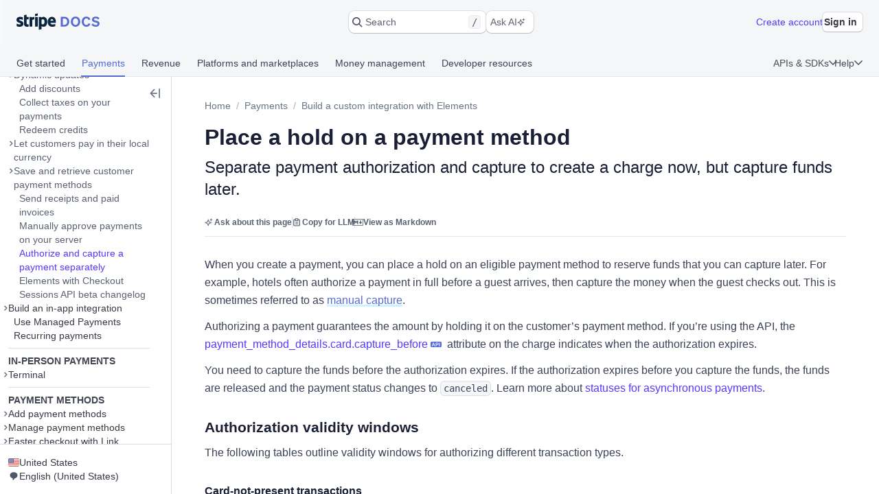

--- FILE ---
content_type: text/html; charset=utf-8
request_url: https://docs.stripe.com/payments/place-a-hold-on-a-payment-method
body_size: 97836
content:
<!doctype html>
      <html  id="​" lang="en-US">
        <head>
          <meta charSet="utf-8" />
          
          <title data-rh="true">Place a hold on a payment method | Stripe Documentation</title>
          <meta data-rh="true" property="og:type" content="website"/><meta data-rh="true" property="og:title" content="Place a hold on a payment method"/><meta data-rh="true" property="og:description" content="Use manual capture to temporarily reserve funds without immediately charging the payment method."/><meta data-rh="true" property="og:image" content="https://d37ugbyn3rpeym.cloudfront.net/docs/og-image/payments.place-a-hold-on-a-payment-method.ogimage.png"/><meta data-rh="true" name="twitter:card" content="summary_large_image"/><meta data-rh="true" name="twitter:title" content="Place a hold on a payment method"/><meta data-rh="true" name="twitter:description" content="Use manual capture to temporarily reserve funds without immediately charging the payment method."/><meta data-rh="true" name="twitter:image" content="https://d37ugbyn3rpeym.cloudfront.net/docs/og-image/payments.place-a-hold-on-a-payment-method.ogimage.png"/><meta data-rh="true" name="viewport" content="width=device-width, initial-scale=1"/><meta data-rh="true" name="description" content="Use manual capture to temporarily reserve funds without immediately charging the payment method."/><meta data-rh="true" name="algolia:title" content="Place a hold on a payment method"/><meta data-rh="true" name="algolia:subtitle" content="Separate payment authorization and capture to create a charge now, but capture funds later."/><meta data-rh="true" name="algolia:depth" content="2"/><meta data-rh="true" name="algolia:article-format" content="markdoc"/><meta data-rh="true" level="1" name="algolia:hierachy" content="Build a custom integration with Elements"/><meta data-rh="true" level="2" name="algolia:hierachy" content="Authorize and capture a payment separately"/>
          <link data-rh="true" rel="icon" href="https://b.stripecdn.com/docs-statics-srv/assets/c6c415b86b6afa05cc32bde7bca87dcc.png" type="text/png"/><link data-rh="true" rel="canonical" href="https://docs.stripe.com/payments/place-a-hold-on-a-payment-method"/><link data-rh="true" rel="alternate" hrefLang="id-ID" href="https://docs.stripe.com/payments/place-a-hold-on-a-payment-method?locale=id-ID"/><link data-rh="true" rel="alternate" hrefLang="de-DE" href="https://docs.stripe.com/payments/place-a-hold-on-a-payment-method?locale=de-DE"/><link data-rh="true" rel="alternate" hrefLang="en-GB" href="https://docs.stripe.com/payments/place-a-hold-on-a-payment-method?locale=en-GB"/><link data-rh="true" rel="alternate" hrefLang="en-US" href="https://docs.stripe.com/payments/place-a-hold-on-a-payment-method"/><link data-rh="true" rel="alternate" hrefLang="es-419" href="https://docs.stripe.com/payments/place-a-hold-on-a-payment-method?locale=es-419"/><link data-rh="true" rel="alternate" hrefLang="es-ES" href="https://docs.stripe.com/payments/place-a-hold-on-a-payment-method?locale=es-ES"/><link data-rh="true" rel="alternate" hrefLang="fr-CA" href="https://docs.stripe.com/payments/place-a-hold-on-a-payment-method?locale=fr-CA"/><link data-rh="true" rel="alternate" hrefLang="fr-FR" href="https://docs.stripe.com/payments/place-a-hold-on-a-payment-method?locale=fr-FR"/><link data-rh="true" rel="alternate" hrefLang="it-IT" href="https://docs.stripe.com/payments/place-a-hold-on-a-payment-method?locale=it-IT"/><link data-rh="true" rel="alternate" hrefLang="pt-BR" href="https://docs.stripe.com/payments/place-a-hold-on-a-payment-method?locale=pt-BR"/><link data-rh="true" rel="alternate" hrefLang="ja-JP" href="https://docs.stripe.com/payments/place-a-hold-on-a-payment-method?locale=ja-JP"/><link data-rh="true" rel="alternate" hrefLang="zh-CN" href="https://docs.stripe.com/payments/place-a-hold-on-a-payment-method?locale=zh-CN"/>
          
          <link rel="stylesheet" href=https://b.stripecdn.com/docs-statics-srv/assets/sail.205757ec34a2cc4626b9.css />
<link rel="stylesheet" href=https://b.stripecdn.com/docs-statics-srv/assets/docs.c96724fa0b1b7562fdcc.css />
          <style data-classes="sn-182o7r0/sn-182o7r0:sn-1q4qxi9/sn-1q4qxi9:♲10icz9/sn-182o7r0 sn-1q4qxi9:--s--flex-x/:sn-d7kp2a/sn-d7kp2a:sn-1fnc4mz/sn-1fnc4mz:sn-1c37ise/sn-1c37ise:sn-v3xs18/sn-v3xs18 sn-d7kp2a sn-1fnc4mz sn-1c37ise:♲pp3fxj/sn-d7kp2a sn-1fnc4mz sn-1c37ise sn-v3xs18:sn-1iugkao/sn-1iugkao:♲1njrxid/sn-1iugkao:sn-18m9hpv/sn-18m9hpv sn-d7kp2a sn-1fnc4mz sn-1c37ise:♲7m81gc/sn-d7kp2a sn-1fnc4mz sn-1c37ise sn-18m9hpv:sn-o2xpkb/sn-o2xpkb:♲10au7gr/sn-o2xpkb:sn-1rz500m/sn-1rz500m:♲1akvveb/sn-1rz500m:--s--baseline-multiplier/" data-prefix="jybopzu-" nonce="N1pMwcMpJqOMI88IPV4Jzw==" data-layer="" data-server="workspace">#​ .sn-1q4qxi9 { --jybopzu-hue-gray0: #ffffff; --jybopzu-hue-gray50: #f6f8fa; --jybopzu-hue-gray100: #ebeef1; --jybopzu-hue-gray150: #d5dbe1; --jybopzu-hue-gray200: #c0c8d2; --jybopzu-hue-gray300: #a3acba; --jybopzu-hue-gray400: #87909f; --jybopzu-hue-gray500: #687385; --jybopzu-hue-gray600: #545969; --jybopzu-hue-gray700: #414552; --jybopzu-hue-gray800: #30313d; --jybopzu-hue-gray900: #1a1b25; --jybopzu-hue-gray950: #10111a; --jybopzu-hue-blue50: #ddfffe; --jybopzu-hue-blue100: #cff5f6; --jybopzu-hue-blue150: #a2e5ef; --jybopzu-hue-blue200: #75d5e8; --jybopzu-hue-blue300: #06b9ef; --jybopzu-hue-blue400: #0096eb; --jybopzu-hue-blue500: #0570de; --jybopzu-hue-blue600: #0055bc; --jybopzu-hue-blue700: #04438c; --jybopzu-hue-blue800: #003262; --jybopzu-hue-blue900: #011c3a; --jybopzu-hue-green50: #ecfed7; --jybopzu-hue-green100: #d7f7c2; --jybopzu-hue-green150: #a6eb84; --jybopzu-hue-green200: #76df47; --jybopzu-hue-green300: #48c404; --jybopzu-hue-green400: #3fa40d; --jybopzu-hue-green500: #228403; --jybopzu-hue-green600: #006908; --jybopzu-hue-green700: #0b5019; --jybopzu-hue-green800: #043b15; --jybopzu-hue-green900: #02220d; --jybopzu-hue-orange50: #fef9da; --jybopzu-hue-orange100: #fcedb9; --jybopzu-hue-orange150: #fcd579; --jybopzu-hue-orange200: #fcbd3a; --jybopzu-hue-orange300: #ff8f0e; --jybopzu-hue-orange400: #ed6704; --jybopzu-hue-orange500: #c84801; --jybopzu-hue-orange600: #a82c00; --jybopzu-hue-orange700: #842106; --jybopzu-hue-orange800: #5f1a05; --jybopzu-hue-orange900: #331302; --jybopzu-hue-red50: #fff5fa; --jybopzu-hue-red100: #ffe7f2; --jybopzu-hue-red150: #ffccdf; --jybopzu-hue-red200: #ffb1cd; --jybopzu-hue-red300: #fe87a1; --jybopzu-hue-red400: #fc526a; --jybopzu-hue-red500: #df1b41; --jybopzu-hue-red600: #b3093c; --jybopzu-hue-red700: #890d37; --jybopzu-hue-red800: #68052b; --jybopzu-hue-red900: #3e021a; --jybopzu-hue-purple50: #f9f7ff; --jybopzu-hue-purple100: #f2ebff; --jybopzu-hue-purple150: #dfd3fc; --jybopzu-hue-purple200: #d1befe; --jybopzu-hue-purple300: #b49cfc; --jybopzu-hue-purple400: #8d7ffa; --jybopzu-hue-purple500: #625afa; --jybopzu-hue-purple600: #513dd9; --jybopzu-hue-purple700: #3f32a1; --jybopzu-hue-purple800: #302476; --jybopzu-hue-purple900: #14134e; --jybopzu-color-neutral0: var(--jybopzu-hue-gray0); --jybopzu-color-neutral50: var(--jybopzu-hue-gray50); --jybopzu-color-neutral100: var(--jybopzu-hue-gray100); --jybopzu-color-neutral150: var(--jybopzu-hue-gray150); --jybopzu-color-neutral200: var(--jybopzu-hue-gray200); --jybopzu-color-neutral300: var(--jybopzu-hue-gray300); --jybopzu-color-neutral400: var(--jybopzu-hue-gray400); --jybopzu-color-neutral500: var(--jybopzu-hue-gray500); --jybopzu-color-neutral600: var(--jybopzu-hue-gray600); --jybopzu-color-neutral700: var(--jybopzu-hue-gray700); --jybopzu-color-neutral800: var(--jybopzu-hue-gray800); --jybopzu-color-neutral900: var(--jybopzu-hue-gray900); --jybopzu-color-neutral950: var(--jybopzu-hue-gray950); --jybopzu-color-brand50: var(--jybopzu-hue-purple50); --jybopzu-color-brand100: var(--jybopzu-hue-purple100); --jybopzu-color-brand200: var(--jybopzu-hue-purple200); --jybopzu-color-brand300: var(--jybopzu-hue-purple300); --jybopzu-color-brand400: var(--jybopzu-hue-purple400); --jybopzu-color-brand500: var(--jybopzu-hue-purple500); --jybopzu-color-brand600: var(--jybopzu-hue-purple600); --jybopzu-color-brand700: var(--jybopzu-hue-purple700); --jybopzu-color-brand800: var(--jybopzu-hue-purple800); --jybopzu-color-brand900: var(--jybopzu-hue-purple900); --jybopzu-color-info50: var(--jybopzu-hue-blue50); --jybopzu-color-info100: var(--jybopzu-hue-blue100); --jybopzu-color-info150: var(--jybopzu-hue-blue150); --jybopzu-color-info200: var(--jybopzu-hue-blue200); --jybopzu-color-info300: var(--jybopzu-hue-blue300); --jybopzu-color-info400: var(--jybopzu-hue-blue400); --jybopzu-color-info500: var(--jybopzu-hue-blue500); --jybopzu-color-info600: var(--jybopzu-hue-blue600); --jybopzu-color-info700: var(--jybopzu-hue-blue700); --jybopzu-color-info800: var(--jybopzu-hue-blue800); --jybopzu-color-info900: var(--jybopzu-hue-blue900); --jybopzu-color-success50: var(--jybopzu-hue-green50); --jybopzu-color-success100: var(--jybopzu-hue-green100); --jybopzu-color-success150: var(--jybopzu-hue-green150); --jybopzu-color-success200: var(--jybopzu-hue-green200); --jybopzu-color-success300: var(--jybopzu-hue-green300); --jybopzu-color-success400: var(--jybopzu-hue-green400); --jybopzu-color-success500: var(--jybopzu-hue-green500); --jybopzu-color-success600: var(--jybopzu-hue-green600); --jybopzu-color-success700: var(--jybopzu-hue-green700); --jybopzu-color-success800: var(--jybopzu-hue-green800); --jybopzu-color-success900: var(--jybopzu-hue-green900); --jybopzu-color-attention50: var(--jybopzu-hue-orange50); --jybopzu-color-attention100: var(--jybopzu-hue-orange100); --jybopzu-color-attention150: var(--jybopzu-hue-orange150); --jybopzu-color-attention200: var(--jybopzu-hue-orange200); --jybopzu-color-attention300: var(--jybopzu-hue-orange300); --jybopzu-color-attention400: var(--jybopzu-hue-orange400); --jybopzu-color-attention500: var(--jybopzu-hue-orange500); --jybopzu-color-attention600: var(--jybopzu-hue-orange600); --jybopzu-color-attention700: var(--jybopzu-hue-orange700); --jybopzu-color-attention800: var(--jybopzu-hue-orange800); --jybopzu-color-attention900: var(--jybopzu-hue-orange900); --jybopzu-color-critical50: var(--jybopzu-hue-red50); --jybopzu-color-critical100: var(--jybopzu-hue-red100); --jybopzu-color-critical150: var(--jybopzu-hue-red150); --jybopzu-color-critical200: var(--jybopzu-hue-red200); --jybopzu-color-critical300: var(--jybopzu-hue-red300); --jybopzu-color-critical400: var(--jybopzu-hue-red400); --jybopzu-color-critical500: var(--jybopzu-hue-red500); --jybopzu-color-critical600: var(--jybopzu-hue-red600); --jybopzu-color-critical700: var(--jybopzu-hue-red700); --jybopzu-color-critical800: var(--jybopzu-hue-red800); --jybopzu-color-critical900: var(--jybopzu-hue-red900); --jybopzu-backgroundColor-surface: var(--jybopzu-color-neutral0); --jybopzu-backgroundColor-container: var(--jybopzu-color-neutral50); --jybopzu-borderColor-neutral: var(--jybopzu-color-neutral150); --jybopzu-borderColor-critical: var(--jybopzu-color-critical500); --jybopzu-iconColor-primary: var(--jybopzu-color-neutral600); --jybopzu-iconColor-secondary: var(--jybopzu-color-neutral400); --jybopzu-iconColor-disabled: var(--jybopzu-color-neutral200); --jybopzu-iconColor-brand: var(--jybopzu-color-brand400); --jybopzu-iconColor-info: var(--jybopzu-color-info400); --jybopzu-iconColor-success: var(--jybopzu-color-success400); --jybopzu-iconColor-attention: var(--jybopzu-color-attention400); --jybopzu-iconColor-critical: var(--jybopzu-color-critical400); --jybopzu-textColor-primary: var(--jybopzu-color-neutral700); --jybopzu-textColor-secondary: var(--jybopzu-color-neutral500); --jybopzu-textColor-disabled: var(--jybopzu-color-neutral300); --jybopzu-textColor-brand: var(--jybopzu-color-brand500); --jybopzu-textColor-info: var(--jybopzu-color-info500); --jybopzu-textColor-success: var(--jybopzu-color-success500); --jybopzu-textColor-attention: var(--jybopzu-color-attention500); --jybopzu-textColor-critical: var(--jybopzu-color-critical500); --jybopzu-overflow-hidden: hidden; --jybopzu-radius-none: none; --jybopzu-radius-xsmall: 4px; --jybopzu-radius-small: 4px; --jybopzu-radius-medium: 8px; --jybopzu-radius-large: 10px; --jybopzu-radius-rounded: 999em; --jybopzu-shadow-none: none; --jybopzu-shadow-top: rgb(0 0 0 / 12%) 0px 1px 1px 0px; --jybopzu-shadow-base: rgb(64 68 82 / 8%) 0px 2px 5px 0px, 0 0 0 0 transparent; --jybopzu-shadow-hover: rgb(64 68 82 / 8%) 0px 2px 5px 0px, rgb(64 68 82 / 8%) 0px 3px 9px 0px; --jybopzu-shadow-focus: 0 0 0 4px rgb(1 150 237 / 36%); --jybopzu-size-0: 0px; --jybopzu-size-1: var(--jybopzu-space-1); --jybopzu-size-25: var(--jybopzu-space-25); --jybopzu-size-50: var(--jybopzu-space-50); --jybopzu-size-75: var(--jybopzu-space-75); --jybopzu-size-100: var(--jybopzu-space-100); --jybopzu-size-150: var(--jybopzu-space-150); --jybopzu-size-200: var(--jybopzu-space-200); --jybopzu-size-250: var(--jybopzu-space-250); --jybopzu-size-300: var(--jybopzu-space-300); --jybopzu-size-350: var(--jybopzu-space-350); --jybopzu-size-400: var(--jybopzu-space-400); --jybopzu-size-500: var(--jybopzu-space-500); --jybopzu-size-600: var(--jybopzu-space-600); --jybopzu-size-fill: 100%; --jybopzu-size-min: min-content; --jybopzu-size-max: max-content; --jybopzu-size-fit: fit-content; --jybopzu-size-1\/2: 50%; --jybopzu-size-1\/3: 33.3333%; --jybopzu-size-2\/3: 66.6667%; --jybopzu-size-1\/4: 25%; --jybopzu-size-2\/4: 50%; --jybopzu-size-3\/4: 75%; --jybopzu-size-1\/5: 20%; --jybopzu-size-2\/5: 40%; --jybopzu-size-3\/5: 60%; --jybopzu-size-4\/5: 80%; --jybopzu-size-1\/6: 16.6667%; --jybopzu-size-2\/6: 33.3333%; --jybopzu-size-3\/6: 50%; --jybopzu-size-4\/6: 66.6667%; --jybopzu-size-5\/6: 83.3333%; --jybopzu-size-1\/12: 8.3333%; --jybopzu-size-2\/12: 16.6667%; --jybopzu-size-3\/12: 25%; --jybopzu-size-4\/12: 33.3333%; --jybopzu-size-5\/12: 41.6667%; --jybopzu-size-6\/12: 50%; --jybopzu-size-7\/12: 58.3333%; --jybopzu-size-8\/12: 66.6667%; --jybopzu-size-9\/12: 75%; --jybopzu-size-10\/12: 83.3333%; --jybopzu-size-11\/12: 91.6667%; --jybopzu-space-0: 0px; --jybopzu-space-1: 1px; --jybopzu-space-25: 2px; --jybopzu-space-50: 4px; --jybopzu-space-75: 6px; --jybopzu-space-100: 8px; --jybopzu-space-150: 12px; --jybopzu-space-200: 16px; --jybopzu-space-250: 20px; --jybopzu-space-300: 24px; --jybopzu-space-350: 28px; --jybopzu-space-400: 32px; --jybopzu-space-500: 40px; --jybopzu-space-600: 48px; --jybopzu-space-xxsmall: var(--jybopzu-space-25); --jybopzu-space-xsmall: var(--jybopzu-space-50); --jybopzu-space-small: var(--jybopzu-space-100); --jybopzu-space-medium: var(--jybopzu-space-200); --jybopzu-space-large: var(--jybopzu-space-300); --jybopzu-space-xlarge: var(--jybopzu-space-400); --jybopzu-space-xxlarge: var(--jybopzu-space-600); --jybopzu-typeface-ui: -apple-system, BlinkMacSystemFont, 'Segoe UI', Roboto, Helvetica, Arial, sans-serif, 'Apple Color Emoji', 'Segoe UI Emoji', 'Segoe UI Symbol'; --jybopzu-typeface-monospace: 'Source Code Pro', Menlo, Monaco, monospace; --jybopzu-weight-regular: 400; --jybopzu-weight-semibold: 600; --jybopzu-weight-bold: 700; --jybopzu-zIndex-overlay: 299; --jybopzu-zIndex-partial: 400; }</style><style nonce="N1pMwcMpJqOMI88IPV4Jzw==" data-layer="reset" data-server="workspace">#​#​ .rs-3::before {
content: var(--s--baseline-alignment-content);user-select: none;align-self: baseline;margin-right: calc(-1 * var(--s--column-gap));
}
#​#​ .rs-8[aria-invalid="true"] {
box-shadow: var(--s--top-shadow), var(--s--keyline) 0 0 0 var(--s--keyline-width), var(--s--focus-ring), var(--s--box-shadow);
}
#​#​ .sail-table-row:not(:hover) .row-actions-trigger {
box-shadow: var(--s--top-shadow), var(--s--keyline) 0 0 0 var(--s--keyline-width), var(--s--focus-ring), var(--s--box-shadow);
}
#​#​ .rs-4 {
display: var(--s--display-block);
}
#​#​ .rs-2 {
box-shadow: var(--s--top-shadow), var(--s--keyline) 0 0 0 var(--s--keyline-width), var(--s--focus-ring), var(--s--box-shadow);
}
#​#​ .rs-6:active:not([aria-disabled="true"]) {
box-shadow: var(--s--top-shadow), var(--s--keyline) 0 0 0 var(--s--keyline-width), var(--s--focus-ring), var(--s--box-shadow);
}
#​#​ .sail-table-row:hover .row-actions-trigger {
box-shadow: var(--s--top-shadow), var(--s--keyline) 0 0 0 var(--s--keyline-width), var(--s--focus-ring), var(--s--box-shadow);
}
#​#​ .rs-9[aria-disabled="true"] {
box-shadow: var(--s--top-shadow), var(--s--keyline) 0 0 0 var(--s--keyline-width), var(--s--focus-ring), var(--s--box-shadow);
}
#​#​ .rs-5:hover:not(:active):not([aria-disabled="true"]) {
box-shadow: var(--s--top-shadow), var(--s--keyline) 0 0 0 var(--s--keyline-width), var(--s--focus-ring), var(--s--box-shadow);
}
#​#​ .rs-7:focus {
box-shadow: var(--s--top-shadow), var(--s--keyline) 0 0 0 var(--s--keyline-width), var(--s--focus-ring), var(--s--box-shadow);
}
#​#​ .sn-d7kp2a { --distribute-x: initial; --distribute-y: initial; --align-x: initial; --align-y: initial; }
#​#​ .sn-d7kp2a > * { --align-self-x: initial; --align-self-y: initial; --flex-x: 1 1 auto; --flex-y: 1 1 auto; }
#​#​ .sn-1fnc4mz { --row-gap: normal; --column-gap: normal; gap: var(--row-gap) var(--column-gap); }
#​#​ .sn-1c37ise { --padding-top: 0; --padding-right: 0; --padding-bottom: 0; --padding-left: 0; padding: var(--padding-top) var(--padding-right) var(--padding-bottom) var(--padding-left); }
.__sn-sheet-order { --order: '_1rkm1cp,_88mn99,_5olop,_16pds2j,_1wna6e6,_kskd3k,_5vzub4,_lzay40,_1d9aqya,_gyuk9p'; }</style><style nonce="N1pMwcMpJqOMI88IPV4Jzw==" data-layer="headless" data-server="workspace"></style><style nonce="N1pMwcMpJqOMI88IPV4Jzw==" data-layer="theme" data-server="workspace"></style><style nonce="N1pMwcMpJqOMI88IPV4Jzw==" data-layer="theme.classic" data-server="workspace">#​#​#​#​#​ .sn-182o7r0 { font-family: var(--jybopzu-typeface-ui); color: var(--jybopzu-textColor-primary); fill: var(--jybopzu-iconColor-primary); -webkit-font-smoothing: antialiased; }</style><style nonce="N1pMwcMpJqOMI88IPV4Jzw==" data-layer="app" data-server="workspace"></style><style nonce="N1pMwcMpJqOMI88IPV4Jzw==" data-layer="global" data-server="workspace">#​#​#​#​#​#​#​ .tooltip-trigger-isolate {
isolation: isolate;
}
#​#​#​#​#​#​#​:root, :host #​#​#​#​#​#​#​, #​#​#​#​#​#​#​ .sn-token-provider {
--s-806179: var(--s-1ipujfj);--qyckuc: 200ms;--s-1xyzpq3: 0ms;--ch7862: 50ms;--s-5jzhfa: 100ms;--s-12b75vv: 150ms;--rsnfo1: 300ms;--s-12ljnrj: 400ms;--s-10dnt5v: cubic-bezier(0, .09, .4, 1);--s-12oyqav: ease-in-out;--im41o8: ease-out;--s-1fdsmh8: ease-in;--s-1pzb1xw: 120;--s-6429u6: 14;--dutg7l: 300;--rjlba6: 20;--s-117eyx7: 400;--slm412: 10;--s-1pt58bw: 30ms;--pu6lsa: 50ms;--s-1ca225m: 80ms;--h9q5hc: 0.95;--s-1308p7c: 0.99;--s-1paplcg: 0.98;--s-19omtc6: 1.02;--eef79q: #ffffff;--s-8qwlk1: #f5f6f8;--o3gs5n: #ebeef1;--hyhghw: #d8dee4;--s-1b58r1w: #b6c0cd;--ovqch4: #99a5b8;--ggantb: #818da0;--s-1a8u6zz: #6c7688;--k08wfi: #596171;--s-169hr3v: #474e5a;--ymu9b7: #353a44;--ny99wq: #21252c;--s-1nmzh8w: #ffffff;--s-421sqo: #e2fbfe;--s-4qj11w: #cbf5fd;--s-1u1nr1c: #a7e7fc;--dj5edy: #6dc9fc;--s-3blua0: #3babfd;--s-172n6d2: #088ef9;--s-1l3w4rb: #0072e9;--s-1yzoj9a: #045ad0;--kvmyi1: #0b46ad;--s-1ah8y8v: #0d3485;--s-1v7mjmv: #0a2156;--s-1cbef47: #ffffff;--ncitdb: #eafcdd;--khndpt: #d1fab3;--fcix74: #a8f170;--s-1jt7b3q: #7cd548;--rz6g85: #58ba27;--s-10in11e: #3da00b;--jet5ih: #2b8700;--s-11ws3zn: #217005;--mkuc60: #1c5a0d;--s-5vneq4: #184310;--s-1ybzlmc: #112a0d;--s-1idvp5s: #ffffff;--s-1ronw4t: #fdf8c9;--een7nd: #fceeb5;--s-1j3zdk7: #fbd992;--bpq42r: #fcaf4f;--d5srfd: #f7870f;--s-7gt7xl: #e46602;--s-1bt4nax: #cc4b00;--s-1m90cr3: #b13600;--s-105rx08: #922700;--s-3csqoi: #701b01;--s-1x99otv: #4a0f02;--s-18rmc6q: #ffffff;--m4edry: #fef4f6;--pfpugw: #fde9ee;--s-1at7tzv: #fbd3dc;--s-8ik67: #faa9b8;--s-1brqpgc: #fa7e91;--s-1k4y65: #fa4a67;--s-1t7w85x: #e61947;--j769ku: #c0123c;--s-105k9ow: #9b0c36;--s-1bradsh: #76072f;--s-17cbcf1: #4e0322;--s-1m3ejd7: #ffffff;--wclsxb: #f7f5fd;--s-1nuetr3: #efecfc;--s-1rgwov0: #e0d9fb;--d427sf: #c3b6fb;--s-1gm5hwl: #a497fc;--d7ng6f: #857afe;--s-1wqs2n2: #675dff;--s-1rqwfiu: #533afd;--cb9l9o: #4e11e2;--b00e2n: #44139f;--yvasq2: #2f0e63;--s-35hf94: hsla(0, 0%, 100%, 0.2);--s-13ypoy8: var(--eef79q);--s-114rdv4: var(--s-8qwlk1);--s-1bcqfda: var(--o3gs5n);--s-1kkti1r: var(--hyhghw);--s-16pqfer: var(--s-1b58r1w);--s-1kmer3i: var(--ovqch4);--s-13py8ob: var(--ggantb);--s-1wdog5l: var(--s-1a8u6zz);--jkp57b: var(--k08wfi);--s-1xkgkxo: var(--s-169hr3v);--s-1egalvn: var(--ymu9b7);--v2y5bm: var(--ny99wq);--s-1ona342: var(--s-1m3ejd7);--s-1xikbvo: var(--wclsxb);--ek860z: var(--s-1nuetr3);--s-3qadn4: var(--s-1rgwov0);--nl7ypg: var(--d427sf);--hm37ax: var(--s-1gm5hwl);--s-142x5wh: var(--d7ng6f);--s-1nbkq3e: var(--s-1wqs2n2);--s-1b0l18k: var(--s-1rqwfiu);--s-1y0ta6r: var(--cb9l9o);--pxx34h: var(--b00e2n);--xp2k2: var(--yvasq2);--s-13od8gw: var(--s-1idvp5s);--fox699: var(--s-1ronw4t);--p5cdic: var(--een7nd);--s-1jh7fp5: var(--s-1j3zdk7);--lsye2d: var(--bpq42r);--t3987n: var(--d5srfd);--s-1vcezov: var(--s-7gt7xl);--s-1qk1a9q: var(--s-1bt4nax);--s-1ipujfj: var(--s-1m90cr3);--s-1vhr1m: var(--s-105rx08);--s-1oqa1l5: var(--s-3csqoi);--kubwak: var(--s-1x99otv);--whf9po: var(--s-18rmc6q);--gqp7g1: var(--m4edry);--s-1j0j6fb: var(--pfpugw);--o1xbta: var(--s-1at7tzv);--vyde9h: var(--s-8ik67);--s-875rxv: var(--s-1brqpgc);--s-1xn82ef: var(--s-1k4y65);--xi7x09: var(--s-1t7w85x);--uk4ts2: var(--j769ku);--s-9ukgu0: var(--s-105k9ow);--s-15yycft: var(--s-1bradsh);--s-1v6ybst: var(--s-17cbcf1);--s-1f39zfp: var(--s-1nmzh8w);--s-1bf76tl: var(--s-421sqo);--s-1sypgcr: var(--s-4qj11w);--u7pgeo: var(--s-1u1nr1c);--qev2nh: var(--dj5edy);--rqlrpr: var(--s-3blua0);--s-8vaodq: var(--s-172n6d2);--s-1m519r1: var(--s-1l3w4rb);--r3g89x: var(--s-1yzoj9a);--n0umvo: var(--kvmyi1);--c0109p: var(--s-1ah8y8v);--s-26e45o: var(--s-1v7mjmv);--s-1a4o86t: var(--s-1cbef47);--nxbwn6: var(--ncitdb);--s-18tv9xz: var(--khndpt);--s-660zz9: var(--fcix74);--s-5y9ijm: var(--s-1jt7b3q);--s-1gwptpc: var(--rz6g85);--t5jail: var(--s-10in11e);--qcdf10: var(--jet5ih);--s-1o92vf6: var(--s-11ws3zn);--s-1spzwnv: var(--mkuc60);--s-35q6a2: var(--s-5vneq4);--axxngb: var(--s-1ybzlmc);--s-1hj7tfd: var(--s-18rmc6q);--s-1xf1h3f: var(--m4edry);--aqxmtx: var(--pfpugw);--s-1um7fco: var(--s-1at7tzv);--d2i300: var(--s-8ik67);--cae9kd: var(--s-1brqpgc);--s-1a4c91b: var(--s-1k4y65);--s-1jvllvw: var(--s-1t7w85x);--x379qy: var(--j769ku);--s-1owp6iv: var(--s-105k9ow);--m26qys: var(--s-1bradsh);--s-3rumb4: var(--s-17cbcf1);--s-5tm7hx: var(--s-1cbef47);--h22sh6: var(--ncitdb);--s-11rdejd: var(--khndpt);--s-1g2t37u: var(--fcix74);--wesn6: var(--s-1jt7b3q);--s-1hhq31p: var(--rz6g85);--yji28s: var(--s-10in11e);--s-169ogke: var(--jet5ih);--hr7syg: var(--s-11ws3zn);--s-14wylcr: var(--mkuc60);--s-289q66: var(--s-5vneq4);--v27jy: var(--s-1ybzlmc);--s-1hldvhn: #9966FF;--s-1xwen3a: #0055BC;--hxpspa: #00A1C2;--s-5ghlc9: #ED6804;--nap71a: #B3063D;--s-1sz15nh: var(--mkuc60);--mygevb: var(--s-1k4y65);--nrw914: var(--s-105rx08);--bu79cc: var(--s-10in11e);--s-1rfvf0n: var(--s-114rdv4);--s-9fypy8: var(--s-13ypoy8);--s-8muhy8: var(--s-35hf94);--s-153sf3j: rgba(182, 192, 205, 0.7);--s-1mkjmgu: var(--s-1nbkq3e);--s-9u3gcm: var(--s-1nbkq3e);--s-1pk4mhu: var(--s-1b0l18k);--s-1wze59r: var(--s-1nbkq3e);--s-1gzyq0k: var(--s-1nbkq3e);--s-1eg71kz: var(--s-9fypy8);--uftl0g: var(--s-9fypy8);--s-1wj6iyq: var(--s-114rdv4);--s-1jrjwpv: var(--s-9fypy8);--b5b0q1: var(--s-9fypy8);--jix8n1: var(--xi7x09);--s-1isx4n7: var(--xi7x09);--s-1owgngi: var(--uk4ts2);--s-1tqa4ka: var(--xi7x09);--s-1dl2eq8: var(--xi7x09);--s-14a2tiz: var(--s-13ypoy8);--s-1b3o71a: var(--s-1nbkq3e);--qkwke3: var(--s-1nbkq3e);--s-1afrigr: var(--s-1b0l18k);--s-1orf6yv: var(--s-1nbkq3e);--s-18eec8a: var(--s-1kkti1r);--rfaik3: var(--s-13ypoy8);--s-1xn7irg: var(--s-1bcqfda);--s-1x4qw9u: var(--s-13ypoy8);--s-4m5wr6: var(--s-1bcqfda);--s-1mbtsu2: var(--s-13ypoy8);--s-1im6yhz: var(--s-13ypoy8);--syi4h: var(--s-13ypoy8);--a37hit: var(--s-13ypoy8);--s-2av06t: var(--s-114rdv4);--s-1pjx0uz: var(--s-1bcqfda);--s-175jw0u: var(--s-114rdv4);--pz1vgx: var(--s-1wdog5l);--s-6j56kn: var(--s-1egalvn);--jg0c26: var(--s-1sypgcr);--s-1g3vynh: var(--s-1bf76tl);--lg8mcu: var(--s-1m519r1);--s-12izfvv: var(--s-18tv9xz);--s-1t53zya: var(--nxbwn6);--zuu90a: var(--qcdf10);--s-414lsb: var(--p5cdic);--ulpd63: var(--fox699);--s-15wlbw2: var(--s-1qk1a9q);--s-1dn6rk: var(--s-1j0j6fb);--s-1k641wx: var(--gqp7g1);--aw0phz: var(--xi7x09);--s-15xulsv: var(--s-1kkti1r);--w22o9l: var(--s-1nbkq3e);--s-8c655s: var(--s-1y0ta6r);--s-1ok36r9: var(--s-1y0ta6r);--s-158s5xz: var(--s-1nbkq3e);--xw6qjn: var(--s-1nbkq3e);--s-4lkz9i: var(--s-15xulsv);--s-1amkzr1: var(--s-1kmer3i);--s-17kovyh: var(--s-15xulsv);--s-125pidq: var(--s-15xulsv);--s-8to5ry: var(--s-15xulsv);--s-17n5yam: var(--xi7x09);--eyrjow: var(--s-9ukgu0);--s-1u2do9: var(--s-9ukgu0);--qzxx9l: var(--xi7x09);--s-1draesn: var(--xi7x09);--s-17tmi4r: var(--s-1kkti1r);--b7ifjk: var(--xi7x09);--s-6o7nrw: var(--uk4ts2);--s-73zwar: var(--xi7x09);--d3be3c: var(--xi7x09);--npx6zl: var(--xi7x09);--wt6h1z: var(--s-1nbkq3e);--s-19hm5u2: var(--s-1b0l18k);--s-1ki2h5s: var(--s-1b0l18k);--s-1upode3: var(--s-1nbkq3e);--e619vt: var(--s-1kkti1r);--h29g9m: var(--s-1kmer3i);--o26ijo: var(--s-1kkti1r);--s-1fqa73g: var(--s-1kkti1r);--s-1t2fj50: var(--s-1kkti1r);--s-1p5fyku: var(--s-1kkti1r);--s-7st1q: var(--s-1kkti1r);--s-177yrws: var(--s-1wdog5l);--s-1x5q6fw: var(--s-1egalvn);--s-1cn97xm: var(--u7pgeo);--s-9nkfwt: var(--u7pgeo);--s-7pqyn6: var(--s-1m519r1);--s-9bkbz: var(--s-660zz9);--s-1qd49a9: var(--s-660zz9);--s-17mlsdr: var(--qcdf10);--s-1ow1a4n: var(--s-1jh7fp5);--s-1mnr65s: var(--s-1jh7fp5);--s-1yfj4t4: var(--s-1qk1a9q);--fg7f6q: var(--o1xbta);--d8waz0: var(--o1xbta);--s-8cc9re: var(--xi7x09);--s-13hmetb: var(--s-1egalvn);--oiv4a4: var(--s-1b0l18k);--s-6obdb0: var(--s-1y0ta6r);--s-17yrw5r: var(--pxx34h);--s-1o9jit1: var(--s-1b0l18k);--s-17snam4: var(--s-13py8ob);--s-1xyyyk2: var(--s-1egalvn);--s-1ui80l2: var(--v2y5bm);--jus5c7: var(--v2y5bm);--s-184ljp4: var(--s-1egalvn);--eb4u9z: var(--jkp57b);--o8bs57: var(--uk4ts2);--s-10w80od: var(--s-9ukgu0);--s-1c9sq9t: var(--s-15yycft);--ruipx: var(--uk4ts2);--s-1wer54: var(--s-13py8ob);--uvjldp: var(--s-13ypoy8);--rygqjm: var(--s-13ypoy8);--s-3zsim4: var(--s-3qadn4);--nqzz7a: var(--s-13ypoy8);--fmcfok: var(--s-13ypoy8);--s-13dhk1f: var(--s-1egalvn);--s-97x5jr: var(--s-1egalvn);--s-148oer1: var(--s-1xkgkxo);--qzwqpe: var(--s-1egalvn);--s-9i3k0u: var(--s-1egalvn);--s-87wktm: var(--s-13ypoy8);--s-13hlbvk: var(--s-13ypoy8);--s-114300b: var(--o1xbta);--l5jmjk: var(--s-13ypoy8);--oalgln: var(--s-13ypoy8);--wukrzp: var(--s-1egalvn);--fa9lug: var(--s-1wdog5l);--s-1oi81m8: var(--s-1egalvn);--x0orno: var(--s-1egalvn);--s-1pxcz58: var(--s-1egalvn);--p0bjsc: var(--s-13py8ob);--u320f7: var(--r3g89x);--s-1iv5nq8: var(--r3g89x);--uj52u9: var(--n0umvo);--s-6v1wws: var(--s-1o92vf6);--s-1tqfmwd: var(--s-1o92vf6);--g8y80y: var(--s-1spzwnv);--uflrw: var(--s-1ipujfj);--jg0bei: var(--s-1ipujfj);--s-1kdpopy: var(--s-1vhr1m);--ibollp: var(--uk4ts2);--evfcf2: var(--uk4ts2);--qj0juw: var(--s-9ukgu0);--s-1u9outy: var(--jkp57b);--s-18brxby: var(--jkp57b);--s-5wyt2d: var(--s-13ypoy8);--s-15m6t6b: var(--s-13ypoy8);--nph474: var(--r3g89x);--s-9j04rl: var(--r3g89x);--s-18eqkid: var(--s-13ypoy8);--k9sgh3: var(--s-1o92vf6);--s-679qlr: var(--s-1o92vf6);--s-1gxwr4: var(--s-13ypoy8);--i7djdz: var(--s-1ipujfj);--s-1yqvg4v: var(--s-13ypoy8);--s-1uywv9f: var(--uk4ts2);--xfgvhn: var(--uk4ts2);--s-1l3ikln: var(--s-13ypoy8);--s-1hknj82: var(--jkp57b);--xd9t29: var(--v2y5bm);--s-1qz4hey: var(--s-1xkgkxo);--s-13mj3ey: var(--s-1nbkq3e);--yfq5jb: var(--s-1b0l18k);--s-1d5tn5g: var(--s-1y0ta6r);--s-1ts3wnp: var(--s-1nbkq3e);--mtnc2e: var(--s-1kmer3i);--s-1ggs8se: var(--s-1xkgkxo);--s-1983a3r: var(--s-1egalvn);--s-1rbj8zq: var(--v2y5bm);--s-12x7xov: var(--s-1xkgkxo);--q5xz4t: var(--s-1wdog5l);--s-2ojt3v: var(--xi7x09);--s-1c4musi: var(--uk4ts2);--rwzmwu: var(--s-9ukgu0);--s-1k156kb: var(--xi7x09);--s-1njcrbd: var(--s-1kmer3i);--s-1auir75: var(--s-13ypoy8);--tipuka: var(--s-13ypoy8);--s-1myp5o1: var(--s-3qadn4);--s-5didwj: var(--s-13ypoy8);--s-1wf2wvi: var(--s-13ypoy8);--s-15w0yfc: var(--s-1qz4hey);--fc8g0t: var(--s-1qz4hey);--s-17uj1m3: var(--jkp57b);--g8dxu4: var(--s-1qz4hey);--s-2e4gj5: var(--s-1qz4hey);--s-1xsl5v6: var(--s-13ypoy8);--s-1vjzvov: var(--s-13ypoy8);--s-1n46b59: var(--o1xbta);--u90thq: var(--s-13ypoy8);--s-19o7zaa: var(--s-13ypoy8);--s-10q3p1o: var(--s-1xkgkxo);--s-8jpmhq: var(--s-1xkgkxo);--s-1nuytc0: var(--s-1xkgkxo);--s-1vua7kb: var(--s-1xkgkxo);--brnaxe: var(--s-1kmer3i);--s-1ufxgw0: var(--s-13ypoy8);--qth5g3: var(--s-13ypoy8);--s-1hd7tld: var(--s-13ypoy8);--s-40ljxg: var(--s-13ypoy8);--s-1aln5xz: var(--s-114rdv4);--s-49rsbu: var(--s-1m519r1);--xsdaas: var(--s-1m519r1);--mglbt2: var(--r3g89x);--rtvqux: var(--qcdf10);--ko7qd: var(--qcdf10);--s-50f0qm: var(--s-1o92vf6);--eu61bi: var(--s-1qk1a9q);--y7jsf0: var(--s-1qk1a9q);--s-1ac7lwk: var(--s-1ipujfj);--s-9k5091: var(--xi7x09);--ruhzmh: var(--xi7x09);--s-2xp72p: var(--uk4ts2);--s-17iqe5q: var(--s-1wdog5l);--s-1253b2y: var(--s-1wdog5l);--s-1piwg9i: var(--s-13ypoy8);--s-7oniqh: var(--s-13ypoy8);--s-6ucdv7: var(--s-1m519r1);--s-1jcoye7: var(--s-1m519r1);--hnqjk9: var(--s-13ypoy8);--pgimab: var(--qcdf10);--xntlbj: var(--qcdf10);--s-14mlsvd: var(--s-13ypoy8);--s-1exie7f: var(--s-1qk1a9q);--yqmt02: var(--s-1qk1a9q);--s-17qjsgp: var(--s-13ypoy8);--e6rr02: var(--xi7x09);--qwe25a: var(--xi7x09);--s-1cx6227: var(--s-13ypoy8);--s-1o2c3h9: var(--s-1wdog5l);--s-6gs83q: var(--s-1egalvn);--ahgtyg: -apple-system, BlinkMacSystemFont, 'Segoe UI', Roboto, Helvetica, Arial, sans-serif, 'Apple Color Emoji', 'Segoe UI Emoji', 'Segoe UI Symbol';--dilwm: 2048;--s-6omq4: 1980;--nsaztv: 1443;--s-1ixv1ks: 1078;--s-1biv3ye: -432;--s-1te2tup: 0;--cdmbir: 300;--s-1mnxhel: 400;--s-1nt3wam: 600;--s-1ocxf4e: 700;--s-1vpgvqc: 'Source Code Pro', Menlo, Monaco, monospace;--s-1y398ge: 2048;--j5b9ko: 1556;--s-17c3qcu: 1493;--s-6zqpne: 1120;--s-1jib5q0: -492;--s-75pjiv: 410;--s-780oqg: var(--ahgtyg);--s-1c2w534: var(--dilwm);--s-4imvpn: var(--s-6omq4);--s-1ph4673: var(--nsaztv);--s-14qchrt: var(--s-1ixv1ks);--s-174cqiz: var(--s-1biv3ye);--s-1rnjjay: var(--s-1te2tup);--bwm4no: var(--s-1mnxhel);--s-1bfvuc2: var(--s-1i82044);--s-1vo01ya: var(--s-1db3chc);--s-1nrhtfr: var(--tk0isw);--s-1xlut57: var(--s-1lhqll2);--s-10rtirn: var(--s-11v0pqn);--s-1gj0nto: var(--s-6cbmuf);--z8c3ww: var(--yplwvi);--s-1itdcoa: var(--s-1m30mdf);--s-1e47fbj: var(--cd4zwn);--s-1i82044: var(--s-780oqg);--s-1db3chc: var(--s-1c2w534);--tk0isw: var(--s-4imvpn);--s-1lhqll2: var(--s-1ph4673);--s-11v0pqn: var(--s-14qchrt);--s-6cbmuf: var(--s-174cqiz);--yplwvi: var(--s-1rnjjay);--s-1m30mdf: 56px;--cd4zwn: 64px;--s-1fgn2x1: var(--s-1ocxf4e);--g8k6lo: var(--s-1mnxhel);--simh7g: var(--wsbs66);--s-11tag5s: var(--s-1cfwdq);--egn7v3: var(--s-18ll6fg);--s-1rfbcod: var(--s-13spi5k);--s-1luqrck: var(--s-15fn66i);--s-27iqeg: var(--d5drjy);--s-18wcjw: var(--s-1rsg6td);--s-1u9zl82: var(--n6jam8);--miv9l: var(--lq97ov);--wsbs66: var(--s-780oqg);--s-1cfwdq: var(--s-1c2w534);--s-18ll6fg: var(--s-4imvpn);--s-13spi5k: var(--s-1ph4673);--s-15fn66i: var(--s-14qchrt);--d5drjy: var(--s-174cqiz);--s-1rsg6td: var(--s-1rnjjay);--n6jam8: 48px;--lq97ov: 56px;--s-1ucmgz7: var(--s-1ocxf4e);--s-17ghi8h: var(--s-1mnxhel);--hbk0oo: var(--s-1wwy80b);--s-2dbb2a: var(--s-160c6gg);--yxaojm: var(--s-1npqh71);--nm1xrx: var(--s-68sjx3);--s-1ivbjtl: var(--wejrbv);--s-8vhotc: var(--si2vzf);--pakukh: var(--s-7035h);--icmlh7: var(--ad7wce);--s-8mv65e: var(--s-12zbgfl);--s-1wwy80b: var(--s-780oqg);--s-160c6gg: var(--s-1c2w534);--s-1npqh71: var(--s-4imvpn);--s-68sjx3: var(--s-1ph4673);--wejrbv: var(--s-14qchrt);--si2vzf: var(--s-174cqiz);--s-7035h: var(--s-1rnjjay);--ad7wce: 40px;--s-12zbgfl: 48px;--s-1xgajx6: var(--s-1ocxf4e);--s-1mb7r8p: var(--s-1mnxhel);--s-1jtr8l0: var(--dx0zsf);--bzblmh: var(--s-1s7fwor);--s-13z63vp: var(--s-1z08gqp);--s-1noeuap: var(--fdri1y);--s-1iotv3v: var(--s-1ktva78);--s-18s8xzd: var(--jrvk1a);--s-1xijmep: var(--s-62671d);--s-1nph8pw: var(--s-1eryk2b);--s-5jpu2o: var(--s-1rvvcgm);--dx0zsf: var(--s-780oqg);--s-1s7fwor: var(--s-1c2w534);--s-1z08gqp: var(--s-4imvpn);--fdri1y: var(--s-1ph4673);--s-1ktva78: var(--s-14qchrt);--jrvk1a: var(--s-174cqiz);--s-62671d: var(--s-1rnjjay);--s-1eryk2b: 32px;--s-1rvvcgm: 40px;--nusmm3: var(--s-1ocxf4e);--xcedj6: var(--ahgtyg);--s-14xlm6o: var(--dilwm);--msg65c: var(--s-6omq4);--s-1ywnfza: var(--nsaztv);--zjva6a: var(--s-1ixv1ks);--s-15n3uo5: var(--s-1biv3ye);--i6u0ap: var(--s-1te2tup);--xb6tkh: var(--s-1mnxhel);--s-1xmxn4q: var(--s-71ssjp);--s-1xgixpx: var(--db0w5x);--s-1k35674: var(--jed2z7);--s-12k91a7: var(--tv79ff);--s-1s0wyj4: var(--s-1x8so7v);--ig6ly8: var(--s-1j7acn3);--s-8l4ca5: var(--s-38ks7n);--s-1svi9x0: var(--x65r8g);--d7hr4e: var(--s-14j81vx);--s-1ylzxkj: var(--oq2dkr);--s-71ssjp: var(--xcedj6);--db0w5x: var(--s-14xlm6o);--jed2z7: var(--msg65c);--tv79ff: var(--s-1ywnfza);--s-1x8so7v: var(--zjva6a);--s-1j7acn3: var(--s-15n3uo5);--s-38ks7n: var(--i6u0ap);--x65r8g: 28px;--s-14j81vx: 36px;--s-1n4fl4h: var(--s-1ocxf4e);--oq2dkr: none;--f4w18u: var(--s-1mnxhel);--s-1rpa4qr: var(--jdmia2);--v1v838: var(--ts1hpc);--vn27bl: var(--s-187zl0b);--s-1vnqflb: var(--s-12s5kmm);--s-1n4dokk: var(--s-4fox1q);--wb62lm: var(--j3z1dw);--s-1f8ywlh: var(--s-1jvq51g);--s-1uud5hl: var(--s-1joebgy);--s-1qj9g61: var(--s-19hh4gw);--s-1bvu74j: var(--hdrt9t);--jdmia2: var(--xcedj6);--ts1hpc: var(--s-14xlm6o);--s-187zl0b: var(--msg65c);--s-12s5kmm: var(--s-1ywnfza);--s-4fox1q: var(--zjva6a);--j3z1dw: var(--s-15n3uo5);--s-1jvq51g: var(--i6u0ap);--s-1joebgy: 24px;--s-19hh4gw: 32px;--g65i9c: var(--s-1ocxf4e);--hdrt9t: none;--wpt2ge: var(--s-1mnxhel);--w4jvxk: var(--s-1bq9l67);--s-1mflgki: var(--s-1xsxprz);--s-1517qlh: var(--qfwzw4);--sdtaur: var(--o2sqss);--s-6qvd4o: var(--xxsoub);--y4gv3: var(--s-1hw9qk9);--s-193lww5: var(--s-9rewa3);--yem2xc: var(--s-1k0d4db);--s-1uz67ki: var(--syp0fc);--b4hhf7: var(--s-18pg62i);--s-1bq9l67: var(--xcedj6);--s-1xsxprz: var(--s-14xlm6o);--qfwzw4: var(--msg65c);--o2sqss: var(--s-1ywnfza);--xxsoub: var(--zjva6a);--s-1hw9qk9: var(--s-15n3uo5);--s-9rewa3: var(--i6u0ap);--s-1k0d4db: 20px;--syp0fc: 28px;--s-1vfd5li: var(--s-1ocxf4e);--s-18pg62i: none;--s-1p87an6: var(--s-1mnxhel);--gbhvil: var(--s-1tckhn5);--s-2wlxzm: var(--s-1bnzo0w);--s-1lhh5an: var(--ub00w8);--b57bg4: var(--vayv2j);--s-10pihpx: var(--s-1bg5wjj);--s-1de7swi: var(--ofc8t8);--p0d0ra: var(--s-1myygfh);--rdvhzd: var(--s-1vrlxop);--wxjtoa: var(--s-1fjdblk);--s-14i6ex0: var(--s-176iwse);--s-1tckhn5: var(--xcedj6);--s-1bnzo0w: var(--s-14xlm6o);--ub00w8: var(--msg65c);--vayv2j: var(--s-1ywnfza);--s-1bg5wjj: var(--zjva6a);--ofc8t8: var(--s-15n3uo5);--s-1myygfh: var(--i6u0ap);--s-1vrlxop: 16px;--s-1fjdblk: 24px;--s-15lxxlk: var(--s-1ocxf4e);--s-176iwse: none;--ihun98: var(--s-1mnxhel);--lzkj6b: var(--s-1fz1zwb);--s-19gq58y: var(--s-1e9sg5q);--s-1fndoqe: var(--s-1xty0l1);--s-1ozmd2v: var(--s-1c9087t);--s-1itf6ev: var(--njr6lf);--lqlo87: var(--wvavyz);--s-15g638a: var(--s-1bdp00y);--s-101nale: var(--s-1rv6t4);--rpuu4f: var(--onmy4p);--s-1x2ggh5: var(--s-135hi2l);--s-1fz1zwb: var(--xcedj6);--s-1e9sg5q: var(--s-14xlm6o);--s-1xty0l1: var(--msg65c);--s-1c9087t: var(--s-1ywnfza);--njr6lf: var(--zjva6a);--wvavyz: var(--s-15n3uo5);--s-1bdp00y: var(--i6u0ap);--s-1rv6t4: 12px;--onmy4p: 20px;--s-4yu78: var(--s-1ocxf4e);--s-135hi2l: none;--qsps49: var(--ahgtyg);--s-1m5o6xs: var(--dilwm);--s-1sl6m46: var(--s-6omq4);--s-1tlryov: var(--nsaztv);--kidu0o: var(--s-1ixv1ks);--l2fksn: var(--s-1biv3ye);--s-16fd3c8: var(--s-1te2tup);--s-1n41s7u: var(--s-1nt3wam);--njb836: var(--s-108w7yg);--s-18nbbqu: var(--s-6mvx34);--b9ogvo: var(--s-1pbhbhw);--h3wc70: var(--z5eq11);--u4c2q6: var(--e1e86);--s-1oj6z6t: var(--uik06i);--s-1qtuyvq: var(--s-1eah8e8);--l28r8y: var(--h7f28h);--fcsdep: var(--s-1vvlcgn);--s-1ikrpfx: var(--s-36ddn3);--s-108w7yg: var(--qsps49);--s-6mvx34: var(--s-1m5o6xs);--s-1pbhbhw: var(--s-1sl6m46);--z5eq11: var(--s-1tlryov);--e1e86: var(--kidu0o);--uik06i: var(--l2fksn);--s-1eah8e8: var(--s-16fd3c8);--h7f28h: 18px;--s-1vvlcgn: 28px;--s-5hgyej: var(--s-1mnxhel);--s-36ddn3: none;--p1b3a1: var(--s-1nt3wam);--s-10jfra1: var(--wtyf0o);--s-1m1wff1: var(--s-167pe37);--s-1savn4h: var(--s-10fnwqi);--s-1gygsl6: var(--s-1sdpwmi);--li3rbu: var(--s-1prlirw);--s-9cy93t: var(--s-1oay49k);--s-11a5wqu: var(--b7x093);--s-17qz9cg: var(--s-1nk8z4c);--s-1pqj9m0: var(--s-1adv7ix);--s-1ctdufq: var(--s-2vga1d);--wtyf0o: var(--qsps49);--s-167pe37: var(--s-1m5o6xs);--s-10fnwqi: var(--s-1sl6m46);--s-1sdpwmi: var(--s-1tlryov);--s-1prlirw: var(--kidu0o);--s-1oay49k: var(--l2fksn);--b7x093: var(--s-16fd3c8);--s-1nk8z4c: 16px;--s-1adv7ix: 24px;--e9j7zt: var(--s-1mnxhel);--s-2vga1d: none;--s-1e6wgok: var(--s-1nt3wam);--s-5twc1q: var(--iv638n);--s-13v453w: var(--zzbkbv);--q47ujb: var(--cw4443);--s-4fq1f8: var(--sf9nah);--s-8kvr39: var(--s-1lduq5c);--t9sogg: var(--s-49369g);--s-6dkjzu: var(--s-195juhb);--s-1wizgxe: var(--eoafo5);--s-7ih227: var(--s-7paqqe);--be5p7j: var(--pz3gk9);--iv638n: var(--qsps49);--zzbkbv: var(--s-1m5o6xs);--cw4443: var(--s-1sl6m46);--sf9nah: var(--s-1tlryov);--s-1lduq5c: var(--kidu0o);--s-49369g: var(--l2fksn);--s-195juhb: var(--s-16fd3c8);--eoafo5: 14px;--s-7paqqe: 20px;--x5dpqz: var(--s-1mnxhel);--pz3gk9: none;--pyk6k1: var(--ahgtyg);--s-1verpm8: var(--dilwm);--rd4b92: var(--s-6omq4);--s-1i90hyx: var(--nsaztv);--y96hdk: var(--s-1ixv1ks);--qkji3r: var(--s-1biv3ye);--s-1kwoc9c: var(--s-1te2tup);--s-1qv548f: var(--s-1nt3wam);--s-1tq5jkt: var(--v43x2t);--s-3uli8c: var(--tcmtp2);--s-10wdlk9: var(--g77870);--s-1iqa1pt: var(--s-1xy9kgq);--vxd1ew: var(--wqx1if);--w2b5wa: var(--s-1fysgfv);--s-16ck0e3: var(--s-18527no);--okauee: var(--s-1rxtcbb);--s-1fhkvft: var(--s-1a3m0xe);--hj8sur: var(--ayuh76);--v43x2t: var(--pyk6k1);--tcmtp2: var(--s-1verpm8);--g77870: var(--rd4b92);--s-1xy9kgq: var(--s-1i90hyx);--wqx1if: var(--y96hdk);--s-1fysgfv: var(--qkji3r);--s-18527no: var(--s-1kwoc9c);--s-1rxtcbb: 16px;--s-1a3m0xe: 24px;--s-5y4pqp: var(--s-1mnxhel);--ayuh76: none;--ep1e0f: var(--s-1nt3wam);--s-6vkd26: var(--huplq6);--s-1h9quwx: var(--l1gcj7);--t2iyzt: var(--s-3mrwm8);--s-1xn3ax7: var(--l6yv66);--s-15oh72s: var(--s-1k1xktp);--s-1ohirt0: var(--s-3dxl6s);--juchqv: var(--s7es0h);--s-1g9cdsy: var(--tlxlq6);--yfph9h: var(--s-432ttp);--r31u81: var(--s-59wabm);--huplq6: var(--pyk6k1);--l1gcj7: var(--s-1verpm8);--s-3mrwm8: var(--rd4b92);--l6yv66: var(--s-1i90hyx);--s-1k1xktp: var(--y96hdk);--s-3dxl6s: var(--qkji3r);--s7es0h: var(--s-1kwoc9c);--tlxlq6: 14px;--s-432ttp: 20px;--s-1htz8iq: var(--s-1mnxhel);--s-59wabm: none;--ereqaf: var(--s-1nt3wam);--yiyhsh: var(--ft4em7);--sodrin: var(--ngt1c6);--bfuocu: var(--s-1vj0i13);--s-2nir93: var(--c3yjur);--s-1jh3kwa: var(--r99a4f);--hfec15: var(--s-19xhaty);--s-16ewvzx: var(--ctnn8n);--zzbsa1: var(--mae4h0);--ki0zdj: var(--s-1kc6i1b);--s-12qaksx: var(--s-1k0dbzs);--ft4em7: var(--pyk6k1);--ngt1c6: var(--s-1verpm8);--s-1vj0i13: var(--rd4b92);--c3yjur: var(--s-1i90hyx);--r99a4f: var(--y96hdk);--s-19xhaty: var(--qkji3r);--ctnn8n: var(--s-1kwoc9c);--mae4h0: 12px;--s-1kc6i1b: 16px;--s-10ubhie: var(--s-1mnxhel);--s-1k0dbzs: none;--l5cirb: var(--s-1camloi);--s-3ab8ub: var(--s-1fverle);--s-15f02i8: var(--s-2c6wsx);--s-1f29tr2: var(--s-19hyq79);--s-18tqzme: var(--s-1wum1rt);--s-1s3tcwv: var(--s-1p07rxq);--s-1sr9szs: var(--s-18ns0of);--s-72fzvy: 0px;--s-1n66wtu: 1px;--s-1camloi: 2px;--s-1fverle: 4px;--s-1eo1l6l: 6px;--s-2c6wsx: 8px;--s-14t02z3: 10px;--s-1cn5k4b: 12px;--s-10yt1e6: 14px;--s-19hyq79: 16px;--zmqxvl: 18px;--s-16s2r5d: 20px;--s-1wum1rt: 24px;--s-11p7nl: 28px;--s-1p07rxq: 32px;--s-18g2og9: 36px;--x3ux79: 40px;--s-18ns0of: 48px;--s-7dpk8n: 56px;--s-1ubl41v: 64px;--s-12tsswl: 72px;--s-1e1s3yj: 80px;--s-1c4fwdw: var(--s-282tnx);--jpxxql: var(--s-282tnx);--u4yslg: none;--s-1l4o7cj: 4px;--s-282tnx: 6px;--s-9fb64w: 8px;--s-721m59: 12px;--eazveb: 16px;--s-1pfp217: 9999em;--s-11c5ftm: solid;--s-5oekti: dashed;--s-12pesem: 1px;--s-1p3l5ml: 2px;--f0gr6w: 4px;--li639m: 100%;--s-18ciw8m: min-content;--s-15qxt3g: max-content;--s-22nfqw: fit-content;--cvc234: 50%;--bcipp6: 33.3333%;--s-1990hu4: 66.6667%;--hrim1e: 25%;--ys322a: 50%;--s-2hrodg: 75%;--ywypcv: 20%;--s-1j1r695: 40%;--s-3qcouv: 60%;--s-1c433cn: 80%;--s-1o6hvkt: 16.6667%;--v94vw1: 33.3333%;--ncjl8c: 50%;--s-14apa3: 66.6667%;--kcudzm: 83.3333%;--s-1sq848d: 8.3333%;--k9vhhg: 16.6667%;--s-1m2eq9s: 25%;--s-1hfpugt: 33.3333%;--s-12j0rnv: 41.6667%;--s-1ce5jho: 50%;--yca82r: 58.3333%;--s-1bb34n7: 66.6667%;--x6iu4: 75%;--s-1qjxzud: 83.3333%;--d52z5c: 91.6667%;--s-1qqjf1s: 0px 1px 1px 0px rgba(0, 0, 0, 0.12), 0px 2px 5px 0px rgba(48, 49, 61, 0.08);--s29i93: 0px 3px 6px 0px rgba(0, 0, 0, 0.12), 0px 7px 14px 0px rgba(48, 49, 61, 0.08);--s-144bgvr: 0px 5px 15px 0px rgba(0, 0, 0, 0.12), 0px 15px 35px 0px rgba(48, 49, 61, 0.08);--qbcnik: 0px 5px 15px 0px rgba(0, 0, 0, 0.12), 0px 15px 35px 0px rgba(48, 49, 61, 0.08), 0px 50px 100px 0px rgba(48, 49, 61, 0.08);--s-46hi4m: var(--s-144bgvr);--s-4fcpev: 0px 0px 15px 0px rgba(0, 0, 0, 0.12), 0px 0px 35px 0px rgba(48, 49, 61, 0.08);--s-8kdpya: 0px 1px 1px 0px rgba(20, 19, 78, 0.32);--s-1q5y78: 0px -1px 1px 0px rgba(20, 19, 78, 0.32);--s-1kgpzka: 0px 1px 1px 0px rgba(20, 19, 78, 0.32);--s-186fre1: 0px 1px 1px 0px rgba(20, 19, 78, 0.32);--s-1fb3eog: 0px 1px 1px 0px rgba(20, 19, 78, 0.32);--s-1ibn4id: 0px 1px 1px 0px rgba(16, 17, 26, 0.16);--s-1l32yqd: 0px -1px 1px 0px rgba(16, 17, 26, 0.16);--wq0k6h: 0px 1px 1px 0px rgba(16, 17, 26, 0.16);--fur145: 0px 1px 1px 0px rgba(16, 17, 26, 0.16);--s-1fecqxp: 0px 1px 1px 0px rgba(16, 17, 26, 0.16);--ytuq2g: 0px 1px 1px 0px rgba(62, 2, 26, 0.32);--k2t3ri: 0px -1px 1px 0px rgba(62, 2, 26, 0.32);--s-1fc7ea9: 0px 1px 1px 0px rgba(62, 2, 26, 0.32);--s-8p4pnm: 0px 1px 1px 0px rgba(62, 2, 26, 0.32);--s-1s9evt6: 0px 1px 1px 0px rgba(62, 2, 26, 0.32);--pga66p: 0px 1px 1px 0px rgba(16, 17, 26, 0.16);--s-7nyne0: 0px 1px 1px 0px rgba(1, 28, 58, 0.16);--s-1p8nnzk: 0px -1px 1px 0px rgba(1, 28, 58, 0.16);--s-4fmi5d: 0px 1px 1px 0px rgba(1, 28, 58, 0.16);--s-1mw80b4: 0px 1px 1px 0px rgba(1, 28, 58, 0.16);--s-1mp6cz9: 0px 1px 1px 0px rgba(1, 28, 58, 0.16);--o68lqt: 0px 1px 1px 0px rgba(62, 2, 26, .16);--s-1srjzen: 0px -1px 1px 0px rgba(62, 2, 26, .16);--s-5cda5b: 0px 1px 1px 0px rgba(62, 2, 26, .16);--uojav1: 0px 1px 1px 0px rgba(62, 2, 26, .16);--s-1xpb9p2: 0px 1px 1px 0px rgba(62, 2, 26, .16);--s-1atvbio: 0px -1px 1px 0px rgba(16, 17, 26, 0.16);--s-9l041r: 0px 1px 1px 0px rgba(16, 17, 26, 0.16);--fcko44: 0px 1px 1px 0px rgba(16, 17, 26, 0.16);--zh5azq: 0px 1px 1px 0px rgba(16, 17, 26, 0.16);--tnw4uh: 490px;--p6z4q9: 768px;--s-1tolf8z: 1040px;--s-13qggw6: 1440px;--s-1oz5pfq: 0;--s-52qljy: 490px;--m9yfsr: 768px;--s-1gz3jh8: 1040px;--s-1ad545m: 1440px;--s-1xy6qjm: 0 0 0 4px rgba(1, 150, 237, .36);
}
#​#​#​#​#​#​#​ .⚙ > option > *, #​#​#​#​#​#​#​ .⚙ > option::before, #​#​#​#​#​#​#​ .⚙ > option::after {
--s--padding-top-ref: 0px;--s--padding-right-ref: 0px;--s--padding-bottom-ref: 0px;--s--padding-left-ref: 0px;
}
#​#​#​#​#​#​#​ .⚙ > option {
padding: 0px;--s--padding-top: 0px;--s--padding-right: 0px;--s--padding-bottom: 0px;--s--padding-left: 0px;
}
#​#​#​#​#​#​#​ legend.⚙ > *, #​#​#​#​#​#​#​ legend.⚙::before, #​#​#​#​#​#​#​ legend.⚙::after {
--s--padding-top-ref: 0px;--s--padding-right-ref: 0px;--s--padding-bottom-ref: 0px;--s--padding-left-ref: 0px;
}
#​#​#​#​#​#​#​ legend.⚙ {
padding: 0px;--s--padding-top: 0px;--s--padding-right: 0px;--s--padding-bottom: 0px;--s--padding-left: 0px;
}
#​#​#​#​#​#​#​ fieldset.⚙ > *, #​#​#​#​#​#​#​ fieldset.⚙::before, #​#​#​#​#​#​#​ fieldset.⚙::after {
--s--padding-top-ref: 0px;--s--padding-right-ref: 0px;--s--padding-bottom-ref: 0px;--s--padding-left-ref: 0px;
}
#​#​#​#​#​#​#​ fieldset.⚙ {
padding: 0px;--s--padding-top: 0px;--s--padding-right: 0px;--s--padding-bottom: 0px;--s--padding-left: 0px;
}
#​#​#​#​#​#​#​ fieldset.⚙ {
min-width: 0px;
}
#​#​#​#​#​#​#​ fieldset.⚙ {
border: 0;margin: 0px;
}
#​#​#​#​#​#​#​ span.⚙ {
display: var(--s--display-inline);--s--align-self-display: flex-start;--s--flex-x: 0 1 auto;--s--flex-y: 0 1 auto;
}
#​#​#​#​#​#​#​ .⚙, #​#​#​#​#​#​#​ .⚙::before, #​#​#​#​#​#​#​ .⚙::after {
box-sizing: border-box;
}
@supports (-webkit-hyphens:none) {
#​#​#​#​#​#​#​ select.⚙, #​#​#​#​#​#​#​ select.sail-next-select-fix {
font-family: 'Helvetica Neue', sans-serif !important;
}
}
#​#​#​#​#​#​#​ .sail-table-row:hover .row-checkbox-cell:not([data-has-route]):not([data-highlighted]) {
background-color: var(--s-9fypy8) !important;
}
#​#​#​#​#​#​#​ .sail-table-row:hover .row-checkbox-cell:not([data-has-route])[data-highlighted] {
background-color: var(--s-1rfvf0n) !important;
}
#​#​#​#​#​#​#​ .sail-table-row:hover .row-actions-trigger-icon {
fill: var(--s-1qz4hey) !important;
}
#​#​#​#​#​#​#​ .sail-table-row:hover .row-actions-trigger {
background-color: var(--s-9fypy8) !important;opacity: 1 !important;color: var(--s-13hmetb) !important;
}
#​#​#​#​#​#​#​ .sail-table-row:hover .row-actions-trigger {
--s--box-shadow: var(--s-1qqjf1s) !important;
}
#​#​#​#​#​#​#​ .sail-table-row:hover .row-single-quick-actions {
opacity: 1 !important;
}
#​#​#​#​#​#​#​ .sail-table-row:not(:hover) .row-actions-trigger {
background-color: transparent !important;
}
#​#​#​#​#​#​#​ .sail-table-row:not(:hover) .row-actions-trigger {
--s--box-shadow: none !important;
}
#​#​#​#​#​#​#​ .sail-table-row:hover .row-quick-actions {
opacity: 1 !important;pointer-events: auto !important;
}
#​#​#​#​#​#​#​ .sail-table-row:hover .row-actions-cell:not([data-has-highlight]) {
background-color: var(--s-9fypy8) !important;
}
#​#​#​#​#​#​#​ .sail-table-row:hover .row-actions-cell[data-has-highlight] {
background-color: var(--s-1rfvf0n) !important;
}
#​#​#​#​#​#​#​ .sail-table-row:hover .row-checkbox-cell[data-has-route] {
background-color: var(--s-1rfvf0n) !important;
}
@supports (((content-visibility: auto) and (text-size-adjust: auto)) or (margin-trim: none)) {@property --s--align-x {inherits: false;syntax: "flex-start | flex-end | center | stretch | normal";initial-value: normal;}}
@supports not (((content-visibility: auto) and (text-size-adjust: auto)) or (margin-trim: none)) {*, ::before, ::after {--s--padding-right: 0px;}}
@supports not (((content-visibility: auto) and (text-size-adjust: auto)) or (margin-trim: none)) {*, ::before, ::after {--s--box-shadow: 0 0 0 0 transparent;}}
@supports (((content-visibility: auto) and (text-size-adjust: auto)) or (margin-trim: none)) {@property --s--focus-ring {inherits: false;syntax: "*";initial-value: 0 0 0 0 transparent;}}
@supports (((content-visibility: auto) and (text-size-adjust: auto)) or (margin-trim: none)) {@property --s--descender-ref {inherits: true;syntax: "*";initial-value: 0;}}
@supports not (((content-visibility: auto) and (text-size-adjust: auto)) or (margin-trim: none)) {*, ::before, ::after {--s--padding-right-ref: 0px;}}
@supports not (((content-visibility: auto) and (text-size-adjust: auto)) or (margin-trim: none)) {*, ::before, ::after {--s--object-height: initial;}}
@supports not (((content-visibility: auto) and (text-size-adjust: auto)) or (margin-trim: none)) {*, ::before, ::after {--s--baseline-multiplier: 1;}}
@supports not (((content-visibility: auto) and (text-size-adjust: auto)) or (margin-trim: none)) {*, ::before, ::after {--s--distribute: initial;}}
@supports (((content-visibility: auto) and (text-size-adjust: auto)) or (margin-trim: none)) {@property --s--keyline-width {inherits: false;syntax: "*";initial-value: 1px;}}
@supports not (((content-visibility: auto) and (text-size-adjust: auto)) or (margin-trim: none)) {*, ::before, ::after {--s--padding-top: 0px;}}
@supports not (((content-visibility: auto) and (text-size-adjust: auto)) or (margin-trim: none)) {*, ::before, ::after {--s--align-self-display: auto;}}
@supports (((content-visibility: auto) and (text-size-adjust: auto)) or (margin-trim: none)) {@property --s--padding-right {inherits: false;syntax: "*";initial-value: 0px;}}
@supports not (((content-visibility: auto) and (text-size-adjust: auto)) or (margin-trim: none)) {*, ::before, ::after {--s--padding-bottom-ref: 0px;}}
@keyframes sn-animation-ru4hw5 {from {opacity: 0;}to {opacity: 1;}}
@supports (((content-visibility: auto) and (text-size-adjust: auto)) or (margin-trim: none)) {@property --s--descender {inherits: true;syntax: "*";initial-value: 0;}}
@supports (((content-visibility: auto) and (text-size-adjust: auto)) or (margin-trim: none)) {@property --s--keyline {inherits: false;syntax: "<color>";initial-value: transparent;}}
@supports not (((content-visibility: auto) and (text-size-adjust: auto)) or (margin-trim: none)) {*, ::before, ::after {--s--display-inline: inline;}}
@supports (((content-visibility: auto) and (text-size-adjust: auto)) or (margin-trim: none)) {@property --s--align-self-y {inherits: false;syntax: "auto | flex-start | flex-end | center | stretch | baseline";initial-value: auto;}}
@supports (((content-visibility: auto) and (text-size-adjust: auto)) or (margin-trim: none)) {@property --s--padding-top-ref {inherits: false;syntax: "*";initial-value: 0px;}}
@supports (((content-visibility: auto) and (text-size-adjust: auto)) or (margin-trim: none)) {@property --s--cap-height-ref {inherits: true;syntax: "*";initial-value: 0;}}
@supports (((content-visibility: auto) and (text-size-adjust: auto)) or (margin-trim: none)) {@property --s--padding-left-ref {inherits: false;syntax: "*";initial-value: 0px;}}
@supports (((content-visibility: auto) and (text-size-adjust: auto)) or (margin-trim: none)) {@property --s--x-height-ref {inherits: true;syntax: "*";initial-value: 0;}}
@supports not (((content-visibility: auto) and (text-size-adjust: auto)) or (margin-trim: none)) {*, ::before, ::after {--s--keyline-width: 1px;}}
@supports not (((content-visibility: auto) and (text-size-adjust: auto)) or (margin-trim: none)) {*, ::before, ::after {--s--padding-bottom: 0px;}}
@supports not (((content-visibility: auto) and (text-size-adjust: auto)) or (margin-trim: none)) {*, ::before, ::after {--s--column-gap: 0px;}}
@supports not (((content-visibility: auto) and (text-size-adjust: auto)) or (margin-trim: none)) {*, ::before, ::after {--s--padding-left: 0px;}}
@supports (((content-visibility: auto) and (text-size-adjust: auto)) or (margin-trim: none)) {@property --s--padding-right-ref {inherits: false;syntax: "*";initial-value: 0px;}}
@supports (((content-visibility: auto) and (text-size-adjust: auto)) or (margin-trim: none)) {@property --s--baseline-multiplier {inherits: false;syntax: "*";initial-value: 1;}}
@supports (((content-visibility: auto) and (text-size-adjust: auto)) or (margin-trim: none)) {@property --s--top-shadow {inherits: false;syntax: "*";initial-value: 0 0 0 0 transparent;}}
@supports (((content-visibility: auto) and (text-size-adjust: auto)) or (margin-trim: none)) {@property --s--padding-bottom {inherits: false;syntax: "*";initial-value: 0px;}}
@keyframes sn-animation-1jjzg7d {0% {transform: scaleX(-1) rotateZ(0);}50% {transform: scaleX(-1) rotateZ(-180deg);}100% {transform: scaleX(-1) rotateZ(-360deg);}}
@supports not (((content-visibility: auto) and (text-size-adjust: auto)) or (margin-trim: none)) {*, ::before, ::after {--s--flex-basis-y: auto;}}
@supports (((content-visibility: auto) and (text-size-adjust: auto)) or (margin-trim: none)) {@property --s--padding-bottom-ref {inherits: false;syntax: "*";initial-value: 0px;}}
@supports (((content-visibility: auto) and (text-size-adjust: auto)) or (margin-trim: none)) {@property --s--distribute {inherits: false;syntax: "*";}}
@supports (((content-visibility: auto) and (text-size-adjust: auto)) or (margin-trim: none)) {@property --s--cap-height {inherits: true;syntax: "*";initial-value: 0;}}
@supports not (((content-visibility: auto) and (text-size-adjust: auto)) or (margin-trim: none)) {*, ::before, ::after {--s--transform: scale(1);}}
@supports (((content-visibility: auto) and (text-size-adjust: auto)) or (margin-trim: none)) {@property --s--baseline-alignment-content {inherits: false;syntax: "*";initial-value: none;}}
@supports (((content-visibility: auto) and (text-size-adjust: auto)) or (margin-trim: none)) {@property --s--font-metrics-multiplier {inherits: false;syntax: "*";initial-value: 0;}}
@supports (((content-visibility: auto) and (text-size-adjust: auto)) or (margin-trim: none)) {@property --s--align-self-display {inherits: false;syntax: "auto | flex-start | flex-end | center | stretch | baseline";initial-value: auto;}}
@supports (((content-visibility: auto) and (text-size-adjust: auto)) or (margin-trim: none)) {@property --s--font-size-ref {inherits: true;syntax: "*";initial-value: 0px;}}
@supports not (((content-visibility: auto) and (text-size-adjust: auto)) or (margin-trim: none)) {*, ::before, ::after {--s--top-shadow: 0 0 0 0 transparent;}}
@supports not (((content-visibility: auto) and (text-size-adjust: auto)) or (margin-trim: none)) {*, ::before, ::after {--s--align-y: baseline;}}
@supports (((content-visibility: auto) and (text-size-adjust: auto)) or (margin-trim: none)) {@property --s--x-height {inherits: true;syntax: "*";initial-value: 0;}}
@supports not (((content-visibility: auto) and (text-size-adjust: auto)) or (margin-trim: none)) {*, ::before, ::after {--s--align-self-y: auto;}}
@supports (((content-visibility: auto) and (text-size-adjust: auto)) or (margin-trim: none)) {@property --s--ascender-ref {inherits: true;syntax: "*";initial-value: 0;}}
@supports not (((content-visibility: auto) and (text-size-adjust: auto)) or (margin-trim: none)) {*, ::before, ::after {--s--transform-align-y: 0;}}
@supports (((content-visibility: auto) and (text-size-adjust: auto)) or (margin-trim: none)) {@property --s--align-y {inherits: false;syntax: "flex-start | flex-end | center | stretch | baseline";initial-value: baseline;}}
@supports not (((content-visibility: auto) and (text-size-adjust: auto)) or (margin-trim: none)) {*, ::before, ::after {--s--font-metrics-multiplier: 0;}}
@supports (((content-visibility: auto) and (text-size-adjust: auto)) or (margin-trim: none)) {@property --s--box-shadow {inherits: false;syntax: "*";initial-value: 0 0 0 0 transparent;}}
@supports (((content-visibility: auto) and (text-size-adjust: auto)) or (margin-trim: none)) {@property --s--line-height-ref {inherits: true;syntax: "*";initial-value: 0px;}}
@supports (((content-visibility: auto) and (text-size-adjust: auto)) or (margin-trim: none)) {@property --s--display-block {inherits: false;syntax: "*";initial-value: block;}}
@supports not (((content-visibility: auto) and (text-size-adjust: auto)) or (margin-trim: none)) {*, ::before, ::after {--s--focus-ring: 0 0 0 0 transparent;}}
@supports (((content-visibility: auto) and (text-size-adjust: auto)) or (margin-trim: none)) {@property --s--flex-basis-y {inherits: false;syntax: "*";initial-value: auto;}}
@supports (((content-visibility: auto) and (text-size-adjust: auto)) or (margin-trim: none)) {@property --s--line-height {inherits: true;syntax: "*";initial-value: 0px;}}
@supports (((content-visibility: auto) and (text-size-adjust: auto)) or (margin-trim: none)) {@property --s--flex-x {inherits: false;syntax: "*";initial-value: 1 0 0;}}
@supports (((content-visibility: auto) and (text-size-adjust: auto)) or (margin-trim: none)) {@property --s--transform {inherits: false;syntax: "*";initial-value: scale(1);}}
@supports (((content-visibility: auto) and (text-size-adjust: auto)) or (margin-trim: none)) {@property --s--font-size {inherits: true;syntax: "*";initial-value: 0px;}}
@supports (((content-visibility: auto) and (text-size-adjust: auto)) or (margin-trim: none)) {@property --s--column-gap {inherits: false;syntax: "*";initial-value: 0px;}}
@supports (((content-visibility: auto) and (text-size-adjust: auto)) or (margin-trim: none)) {@property --s--flex-y {inherits: false;syntax: "*";initial-value: 1 0 auto;}}
@supports (((content-visibility: auto) and (text-size-adjust: auto)) or (margin-trim: none)) {@property --s--row-gap {inherits: false;syntax: "*";initial-value: 0px;}}
@supports (((content-visibility: auto) and (text-size-adjust: auto)) or (margin-trim: none)) {@property --s--padding-top {inherits: false;syntax: "*";initial-value: 0px;}}
@supports (((content-visibility: auto) and (text-size-adjust: auto)) or (margin-trim: none)) {@property --s--ascender {inherits: true;syntax: "*";initial-value: 0;}}
@supports not (((content-visibility: auto) and (text-size-adjust: auto)) or (margin-trim: none)) {*, ::before, ::after {--s--padding-left-ref: 0px;}}
@supports (((content-visibility: auto) and (text-size-adjust: auto)) or (margin-trim: none)) {@property --s--align-self-x {inherits: false;syntax: "auto | flex-start | flex-end | center | stretch";initial-value: auto;}}
@supports not (((content-visibility: auto) and (text-size-adjust: auto)) or (margin-trim: none)) {*, ::before, ::after {--s--padding-top-ref: 0px;}}
@supports not (((content-visibility: auto) and (text-size-adjust: auto)) or (margin-trim: none)) {*, ::before, ::after {--s--flex-y: 1 0 auto;}}
@supports not (((content-visibility: auto) and (text-size-adjust: auto)) or (margin-trim: none)) {*, ::before, ::after {--s--display-block: block;}}
@supports not (((content-visibility: auto) and (text-size-adjust: auto)) or (margin-trim: none)) {*, ::before, ::after {--s--keyline: transparent;}}
@supports not (((content-visibility: auto) and (text-size-adjust: auto)) or (margin-trim: none)) {*, ::before, ::after {--s--flex-x: 1 0 0;}}
@supports not (((content-visibility: auto) and (text-size-adjust: auto)) or (margin-trim: none)) {*, ::before, ::after {--s--align-self-x: auto;}}
@supports (((content-visibility: auto) and (text-size-adjust: auto)) or (margin-trim: none)) {@property --s--display-inline {inherits: false;syntax: "*";initial-value: inline;}}
@supports (((content-visibility: auto) and (text-size-adjust: auto)) or (margin-trim: none)) {@property --s--object-height {inherits: false;syntax: "*";}}
@supports not (((content-visibility: auto) and (text-size-adjust: auto)) or (margin-trim: none)) {*, ::before, ::after {--s--row-gap: 0px;}}
@supports (((content-visibility: auto) and (text-size-adjust: auto)) or (margin-trim: none)) {@property --s--padding-left {inherits: false;syntax: "*";initial-value: 0px;}}
@supports (((content-visibility: auto) and (text-size-adjust: auto)) or (margin-trim: none)) {@property --s--transform-align-y {inherits: false;syntax: "*";initial-value: 0;}}
@supports not (((content-visibility: auto) and (text-size-adjust: auto)) or (margin-trim: none)) {*, ::before, ::after {--s--baseline-alignment-content: none;}}
@supports not (((content-visibility: auto) and (text-size-adjust: auto)) or (margin-trim: none)) {*, ::before, ::after {--s--align-x: normal;}}
.__sn-sheet-order { --order: '⚙v8fdq7,⚙1e8q1pt,⚙23dwb9,⚙181par0,⚙k4aw6b,⚙uhxd8q,⚙ncedus,⚙t806m,⚙p3xqsp,⚙17p6sep,⚙1f344lq,⚙sqa4am,⚙1aqo8rl,⚙10eeycu,⚙1qv3np8,⚙140y25h,⚙1slnbb,⚙1moe7ls,⚙1tkhwwr,⚙1b7aedt,⚙x32d7h,⚙1o4ed74,⚙1gpc551,⚙pqstnv,_gsr7pn:11,_1ccqu4x,⚙fdzyup,⚙10oj9xi,⚙1rp6xuk,⚙5tltnf,⚙1c2m8m3,⚙ucme4x,⚙17cm6k,⚙1mlob4v,⚙11dhvwj,⚙iq6qfl,_kabrpi:12,_1j2ttl1,⚙vs8kfs,⚙1581sok,⚙iqg2x3,⚙1tj94yg,⚙20ey4w,⚙cy8rsd,⚙1z0feys,⚙znifw7,⚙mmi82a,⚙1nlcy2d,⚙i6usts,⚙tj2n4h,⚙102x43m,⚙zp7oo9,⚙bv1uf7,⚙65eov5,⚙1u7zfyz,⚙1705ppz,⚙r6ksdl,⚙uwjg1,⚙1rkzvg2,⚙16khcww,⚙1ev5ry8,⚙aeu305,⚙ppxjgp,⚙aqnvlk,⚙1w5sy3y,⚙1fgg6mf,⚙6k1olm,⚙1h1esy1,⚙1bed3hf,⚙12zx9lc,⚙m8snn8,⚙3edah6,⚙k49k85,⚙fq2jqi,⚙nzr3fm,⚙wl3b0a,⚙y2j5fr,⚙b7axgl,⚙krwm0w,⚙1xy2u8w,⚙1b92ejo,⚙1t1r0qb';--keys: '⚙lzv77d,⚙yifw6v,⚙15qyf4p,⚙vsru0o';  }</style><style nonce="N1pMwcMpJqOMI88IPV4Jzw==" data-layer="dynamic" data-server="workspace">#​#​#​#​#​#​#​#​ .sn-v3xs18 { display: flex; flex-direction: column; align-items: var(--distribute-x, var(--align-x)); justify-content: var(--distribute-y, var(--align-y)); --when-flex-y:  ; --when-flex-x: initial; --align-x: flex-start; --column-gap: 12px; --row-gap: 12px; line-height: 20px; --padding-right: var(--jybopzu-space-medium); }
#​#​#​#​#​#​#​#​ .sn-v3xs18 > * { flex: var(--flex-y); align-self: var(--align-self-x); justify-self: var(--align-self-y); }
#​#​#​#​#​#​#​#​ .sn-v3xs18 > * { --flex-x: initial; --s--flex-x: 0 1 auto; }
#​#​#​#​#​#​#​#​ .sn-1iugkao { overflow-y: hidden; }
#​#​#​#​#​#​#​#​ .sn-18m9hpv { display: flex; flex-direction: column; align-items: var(--distribute-x, var(--align-x)); justify-content: var(--distribute-y, var(--align-y)); --when-flex-y:  ; --when-flex-x: initial; --align-x: flex-start; --column-gap: 8px; --row-gap: 8px; --padding-top: 10px; --padding-left: var(--jybopzu-space-small); }
#​#​#​#​#​#​#​#​ .sn-18m9hpv > * { flex: var(--flex-y); align-self: var(--align-self-x); justify-self: var(--align-self-y); }
#​#​#​#​#​#​#​#​ .sn-18m9hpv > * { --flex-x: initial; --s--flex-x: 0 1 auto; }
#​#​#​#​#​#​#​#​ .sn-1rz500m p { font-size: 12px; line-height: 16px; font-weight: var(--jybopzu-weight-regular); color: var(--jybopzu-textColor-secondary); font-size: 13px; line-height: 20px; }
#​#​#​#​#​#​#​#​ .sn-1rz500m .InlineCode { font-size: 12px; line-height: 16px; font-weight: var(--jybopzu-weight-regular); color: var(--jybopzu-textColor-primary); font-size: 13px; }</style><style nonce="N1pMwcMpJqOMI88IPV4Jzw==" data-layer="deprecatedOverride" data-server="workspace"></style><style nonce="N1pMwcMpJqOMI88IPV4Jzw==" data-layer="atomic" data-server="workspace">#​#​#​#​#​#​#​#​#​#​ .as-w > svg {
--s--flex-x: 0 0 auto;--s--flex-y: 0 0 auto;
}
#​#​#​#​#​#​#​#​#​#​ .as-w > * {
flex: var(--s--flex-x);--s--align-self-y: auto;align-self: var(--s--align-self-y);--s--baseline-multiplier: 1;
}
#​#​#​#​#​#​#​#​#​#​ .as-w::before {
--s--baseline-alignment-content: "\200B";
}
#​#​#​#​#​#​#​#​#​#​ .as-w {
flex-direction: row;align-items: var(--s--align-y);justify-content: var(--s--distribute, var(--s--align-x));
}
#​#​#​#​#​#​#​#​#​#​ .as-w {
--s--display-block: flex;--s--display-inline: inline-flex;
}
@media (max-width: calc(768px - 0.1px)) {
#​#​#​#​#​#​#​#​#​#​ .as-63 {
--s--display-block: flex;--s--display-inline: inline-flex;
}
#​#​#​#​#​#​#​#​#​#​ .as-63 {
flex-direction: column;align-items: var(--s--align-x);justify-content: var(--s--distribute, var(--s--align-y));
}
#​#​#​#​#​#​#​#​#​#​ .as-63 > * {
flex: var(--s--flex-y);--s--align-self-x: var(--s--align-self-display);align-self: var(--s--align-self-x);--s--baseline-multiplier: 0;
}
#​#​#​#​#​#​#​#​#​#​ .as-63 > svg {
--s--flex-x: 0 0 auto;--s--flex-y: 0 0 auto;
}
}
#​#​#​#​#​#​#​#​#​#​ .as-u > svg {
--s--flex-x: 0 0 auto;--s--flex-y: 0 0 auto;
}
#​#​#​#​#​#​#​#​#​#​ .as-u > * {
flex: var(--s--flex-y);--s--align-self-x: var(--s--align-self-display);align-self: var(--s--align-self-x);--s--baseline-multiplier: 0;
}
#​#​#​#​#​#​#​#​#​#​ .as-u {
flex-direction: column;align-items: var(--s--align-x);justify-content: var(--s--distribute, var(--s--align-y));
}
#​#​#​#​#​#​#​#​#​#​ .as-u {
--s--display-block: flex;--s--display-inline: inline-flex;
}
#​#​#​#​#​#​#​#​#​#​ .as-5p > * {
--s--baseline-multiplier: 0;
}
#​#​#​#​#​#​#​#​#​#​ .as-5p {
display: flex;
}
#​#​#​#​#​#​#​#​#​#​ .as-4u {
display: var(--s--display-block);--s--align-self-display: auto;
}
#​#​#​#​#​#​#​#​#​#​ .as-2e {
display: var(--s--display-inline);--s--align-self-display: flex-start;--s--flex-x: 0 1 auto;--s--flex-y: 0 1 auto;
}
@media (min-width: 1000px) {
#​#​#​#​#​#​#​#​#​#​ .as-a5 {
display: none;
}
#​#​#​#​#​#​#​#​#​#​ .as-a5 > * {
--s--baseline-multiplier: 0;
}
}
@media (min-width: 1001px) {
#​#​#​#​#​#​#​#​#​#​ .as-11 {
display: none;
}
#​#​#​#​#​#​#​#​#​#​ .as-11 > * {
--s--baseline-multiplier: 0;
}
}
@media (max-width: 800px) {
#​#​#​#​#​#​#​#​#​#​ .as-6t {
display: var(--s--display-block);--s--align-self-display: auto;
}
}
#​#​#​#​#​#​#​#​#​#​ .as-8e[aria-disabled="true"]::after > * {
--s--baseline-multiplier: 0;
}
#​#​#​#​#​#​#​#​#​#​ .as-8e[aria-disabled="true"]::after {
display: none;
}
#​#​#​#​#​#​#​#​#​#​ .as-8g > * {
--s--baseline-multiplier: 0;
}
#​#​#​#​#​#​#​#​#​#​ .as-8g {
display: none;
}
@media (max-width: 1000px) {
#​#​#​#​#​#​#​#​#​#​ .as-6h {
display: none;
}
#​#​#​#​#​#​#​#​#​#​ .as-6h > * {
--s--baseline-multiplier: 0;
}
}
#​#​#​#​#​#​#​#​#​#​ .as-2o > * {
--s--baseline-multiplier: 0;
}
#​#​#​#​#​#​#​#​#​#​ .as-2o {
display: grid;
}
#​#​#​#​#​#​#​#​#​#​ .as-1m > * {
--s--align-self-x: flex-start;--s--flex-x: 0 1 auto;
}
#​#​#​#​#​#​#​#​#​#​ .as-1m {
--s--align-x: flex-start;
}
#​#​#​#​#​#​#​#​#​#​ .as-y > * {
--s--align-self-y: center;--s--baseline-multiplier: 0;--s--flex-y: 0 1 auto;
}
#​#​#​#​#​#​#​#​#​#​ .as-y {
--s--align-y: center;
}
#​#​#​#​#​#​#​#​#​#​ .as-64 > * {
--s--align-self-y: baseline;--s--baseline-multiplier: 1;--s--flex-y: 0 1 auto;
}
#​#​#​#​#​#​#​#​#​#​ .as-64 {
--s--align-y: baseline;
}
#​#​#​#​#​#​#​#​#​#​ .as-48 > * {
--s--align-self-x: flex-end;--s--flex-x: 0 1 auto;
}
#​#​#​#​#​#​#​#​#​#​ .as-48 {
--s--align-x: flex-end;
}
#​#​#​#​#​#​#​#​#​#​ .as-1k > * {
--s--align-self-x: center;--s--flex-x: 0 1 auto;
}
#​#​#​#​#​#​#​#​#​#​ .as-1k {
--s--align-x: center;
}
#​#​#​#​#​#​#​#​#​#​ .as-4e > * {
--s--align-self-y: flex-end;--s--baseline-multiplier: 0;--s--flex-y: 0 1 auto;
}
#​#​#​#​#​#​#​#​#​#​ .as-4e {
--s--align-y: flex-end;
}
#​#​#​#​#​#​#​#​#​#​ .as-3d[aria-invalid="true"] {
--s--keyline: var(--b7ifjk);
}
#​#​#​#​#​#​#​#​#​#​ .as-3b:focus {
--s--focus-ring: var(--s-1xy6qjm);outline: 1px solid transparent;
}
#​#​#​#​#​#​#​#​#​#​ .as-5w { --workbench-height: 0px; }
#​#​#​#​#​#​#​#​#​#​ .as-6a {
font-weight: var(--f4w18u);font-family: var(--s-1rpa4qr);text-transform: var(--s-1bvu74j);
}
#​#​#​#​#​#​#​#​#​#​ .as-6a > *, #​#​#​#​#​#​#​#​#​#​ .as-6a::before, #​#​#​#​#​#​#​#​#​#​ .as-6a::after {
--s--line-height-ref: var(--s-1qj9g61);
}
#​#​#​#​#​#​#​#​#​#​ .as-6a > * {
--s--font-metrics-multiplier: 1;
}
#​#​#​#​#​#​#​#​#​#​ .as-6a {
--s--line-height: var(--s-1qj9g61);line-height: var(--s-1qj9g61);
}
#​#​#​#​#​#​#​#​#​#​ .as-6a > *, #​#​#​#​#​#​#​#​#​#​ .as-6a::before, #​#​#​#​#​#​#​#​#​#​ .as-6a::after {
--s--font-size-ref: var(--s-1uud5hl);
}
#​#​#​#​#​#​#​#​#​#​ .as-6a > * {
--s--font-metrics-multiplier: 1;
}
#​#​#​#​#​#​#​#​#​#​ .as-6a {
--s--font-size: var(--s-1uud5hl);font-size: var(--s-1uud5hl);
}
#​#​#​#​#​#​#​#​#​#​ .as-6a > *, #​#​#​#​#​#​#​#​#​#​ .as-6a::before, #​#​#​#​#​#​#​#​#​#​ .as-6a::after {
--s--ascender-ref: calc(var(--vn27bl) / var(--v1v838));--s--cap-height-ref: calc(var(--s-1vnqflb) / var(--v1v838));--s--x-height-ref: calc(var(--s-1n4dokk) / var(--v1v838));--s--descender-ref: calc(var(--wb62lm) / var(--v1v838));
}
#​#​#​#​#​#​#​#​#​#​ .as-6a {
--s--ascender: calc(var(--vn27bl) / var(--v1v838));--s--cap-height: calc(var(--s-1vnqflb) / var(--v1v838));--s--x-height: calc(var(--s-1n4dokk) / var(--v1v838));--s--descender: calc(var(--wb62lm) / var(--v1v838));
}
#​#​#​#​#​#​#​#​#​#​ .as-7s:focus {
--s--focus-ring: 0 0 0 0 transparent;outline: none;
}
#​#​#​#​#​#​#​#​#​#​ .as-a0 {
font-weight: var(--s-1vfd5li);font-family: var(--s-1bq9l67);text-transform: var(--s-18pg62i);
}
#​#​#​#​#​#​#​#​#​#​ .as-a0 > *, #​#​#​#​#​#​#​#​#​#​ .as-a0::before, #​#​#​#​#​#​#​#​#​#​ .as-a0::after {
--s--line-height-ref: var(--syp0fc);
}
#​#​#​#​#​#​#​#​#​#​ .as-a0 > * {
--s--font-metrics-multiplier: 1;
}
#​#​#​#​#​#​#​#​#​#​ .as-a0 {
--s--line-height: var(--syp0fc);line-height: var(--syp0fc);
}
#​#​#​#​#​#​#​#​#​#​ .as-a0 > *, #​#​#​#​#​#​#​#​#​#​ .as-a0::before, #​#​#​#​#​#​#​#​#​#​ .as-a0::after {
--s--font-size-ref: var(--s-1k0d4db);
}
#​#​#​#​#​#​#​#​#​#​ .as-a0 > * {
--s--font-metrics-multiplier: 1;
}
#​#​#​#​#​#​#​#​#​#​ .as-a0 {
--s--font-size: var(--s-1k0d4db);font-size: var(--s-1k0d4db);
}
#​#​#​#​#​#​#​#​#​#​ .as-a0 > *, #​#​#​#​#​#​#​#​#​#​ .as-a0::before, #​#​#​#​#​#​#​#​#​#​ .as-a0::after {
--s--ascender-ref: calc(var(--qfwzw4) / var(--s-1xsxprz));--s--cap-height-ref: calc(var(--o2sqss) / var(--s-1xsxprz));--s--x-height-ref: calc(var(--xxsoub) / var(--s-1xsxprz));--s--descender-ref: calc(var(--s-1hw9qk9) / var(--s-1xsxprz));
}
#​#​#​#​#​#​#​#​#​#​ .as-a0 {
--s--ascender: calc(var(--qfwzw4) / var(--s-1xsxprz));--s--cap-height: calc(var(--o2sqss) / var(--s-1xsxprz));--s--x-height: calc(var(--xxsoub) / var(--s-1xsxprz));--s--descender: calc(var(--s-1hw9qk9) / var(--s-1xsxprz));
}
#​#​#​#​#​#​#​#​#​#​ .as-84:active:not([aria-disabled="true"]) {
--s--top-shadow: var(--s-1atvbio);
}
#​#​#​#​#​#​#​#​#​#​ .as-66 {
font-weight: var(--nusmm3);font-family: var(--dx0zsf);
}
#​#​#​#​#​#​#​#​#​#​ .as-66 > *, #​#​#​#​#​#​#​#​#​#​ .as-66::before, #​#​#​#​#​#​#​#​#​#​ .as-66::after {
--s--line-height-ref: var(--s-1rvvcgm);
}
#​#​#​#​#​#​#​#​#​#​ .as-66 > * {
--s--font-metrics-multiplier: 1;
}
#​#​#​#​#​#​#​#​#​#​ .as-66 {
--s--line-height: var(--s-1rvvcgm);line-height: var(--s-1rvvcgm);
}
#​#​#​#​#​#​#​#​#​#​ .as-66 > *, #​#​#​#​#​#​#​#​#​#​ .as-66::before, #​#​#​#​#​#​#​#​#​#​ .as-66::after {
--s--font-size-ref: var(--s-1eryk2b);
}
#​#​#​#​#​#​#​#​#​#​ .as-66 > * {
--s--font-metrics-multiplier: 1;
}
#​#​#​#​#​#​#​#​#​#​ .as-66 {
--s--font-size: var(--s-1eryk2b);font-size: var(--s-1eryk2b);
}
#​#​#​#​#​#​#​#​#​#​ .as-66 > *, #​#​#​#​#​#​#​#​#​#​ .as-66::before, #​#​#​#​#​#​#​#​#​#​ .as-66::after {
--s--ascender-ref: calc(var(--s-1z08gqp) / var(--s-1s7fwor));--s--cap-height-ref: calc(var(--fdri1y) / var(--s-1s7fwor));--s--x-height-ref: calc(var(--s-1ktva78) / var(--s-1s7fwor));--s--descender-ref: calc(var(--jrvk1a) / var(--s-1s7fwor));
}
#​#​#​#​#​#​#​#​#​#​ .as-66 {
--s--ascender: calc(var(--s-1z08gqp) / var(--s-1s7fwor));--s--cap-height: calc(var(--fdri1y) / var(--s-1s7fwor));--s--x-height: calc(var(--s-1ktva78) / var(--s-1s7fwor));--s--descender: calc(var(--jrvk1a) / var(--s-1s7fwor));
}
#​#​#​#​#​#​#​#​#​#​ .as-2s {
font-weight: var(--ep1e0f);font-family: var(--s-6vkd26);text-transform: var(--r31u81);
}
#​#​#​#​#​#​#​#​#​#​ .as-2s > *, #​#​#​#​#​#​#​#​#​#​ .as-2s::before, #​#​#​#​#​#​#​#​#​#​ .as-2s::after {
--s--line-height-ref: var(--yfph9h);
}
#​#​#​#​#​#​#​#​#​#​ .as-2s > * {
--s--font-metrics-multiplier: 1;
}
#​#​#​#​#​#​#​#​#​#​ .as-2s {
--s--line-height: var(--yfph9h);line-height: var(--yfph9h);
}
#​#​#​#​#​#​#​#​#​#​ .as-2s > *, #​#​#​#​#​#​#​#​#​#​ .as-2s::before, #​#​#​#​#​#​#​#​#​#​ .as-2s::after {
--s--font-size-ref: var(--s-1g9cdsy);
}
#​#​#​#​#​#​#​#​#​#​ .as-2s > * {
--s--font-metrics-multiplier: 1;
}
#​#​#​#​#​#​#​#​#​#​ .as-2s {
--s--font-size: var(--s-1g9cdsy);font-size: var(--s-1g9cdsy);
}
#​#​#​#​#​#​#​#​#​#​ .as-2s > *, #​#​#​#​#​#​#​#​#​#​ .as-2s::before, #​#​#​#​#​#​#​#​#​#​ .as-2s::after {
--s--ascender-ref: calc(var(--t2iyzt) / var(--s-1h9quwx));--s--cap-height-ref: calc(var(--s-1xn3ax7) / var(--s-1h9quwx));--s--x-height-ref: calc(var(--s-15oh72s) / var(--s-1h9quwx));--s--descender-ref: calc(var(--s-1ohirt0) / var(--s-1h9quwx));
}
#​#​#​#​#​#​#​#​#​#​ .as-2s {
--s--ascender: calc(var(--t2iyzt) / var(--s-1h9quwx));--s--cap-height: calc(var(--s-1xn3ax7) / var(--s-1h9quwx));--s--x-height: calc(var(--s-15oh72s) / var(--s-1h9quwx));--s--descender: calc(var(--s-1ohirt0) / var(--s-1h9quwx));
}
#​#​#​#​#​#​#​#​#​#​ .as-8d[aria-disabled="true"] {
--s--top-shadow: 0 0 0 0 transparent;
}
#​#​#​#​#​#​#​#​#​#​ .as-2h {
transform: translateY(var(--s--transform-align-y)) var(--s--transform);--s--transform-align-y: calc((50% - calc(calc(var(--s--font-size-ref) * var(--s--cap-height-ref)) / 2)) * var(--s--baseline-multiplier) * var(--s--font-metrics-multiplier) * clamp(0, 10000 * var(--s--ascender-ref), 1));
}
#​#​#​#​#​#​#​#​#​#​ .as-8j { --s--keyline-width: var(--s-12pesem); }
#​#​#​#​#​#​#​#​#​#​ .as-13 {
font-weight: var(--s-15lxxlk);font-family: var(--s-1tckhn5);text-transform: var(--s-176iwse);
}
#​#​#​#​#​#​#​#​#​#​ .as-13 > *, #​#​#​#​#​#​#​#​#​#​ .as-13::before, #​#​#​#​#​#​#​#​#​#​ .as-13::after {
--s--line-height-ref: var(--s-1fjdblk);
}
#​#​#​#​#​#​#​#​#​#​ .as-13 > * {
--s--font-metrics-multiplier: 1;
}
#​#​#​#​#​#​#​#​#​#​ .as-13 {
--s--line-height: var(--s-1fjdblk);line-height: var(--s-1fjdblk);
}
#​#​#​#​#​#​#​#​#​#​ .as-13 > *, #​#​#​#​#​#​#​#​#​#​ .as-13::before, #​#​#​#​#​#​#​#​#​#​ .as-13::after {
--s--font-size-ref: var(--s-1vrlxop);
}
#​#​#​#​#​#​#​#​#​#​ .as-13 > * {
--s--font-metrics-multiplier: 1;
}
#​#​#​#​#​#​#​#​#​#​ .as-13 {
--s--font-size: var(--s-1vrlxop);font-size: var(--s-1vrlxop);
}
#​#​#​#​#​#​#​#​#​#​ .as-13 > *, #​#​#​#​#​#​#​#​#​#​ .as-13::before, #​#​#​#​#​#​#​#​#​#​ .as-13::after {
--s--ascender-ref: calc(var(--ub00w8) / var(--s-1bnzo0w));--s--cap-height-ref: calc(var(--vayv2j) / var(--s-1bnzo0w));--s--x-height-ref: calc(var(--s-1bg5wjj) / var(--s-1bnzo0w));--s--descender-ref: calc(var(--ofc8t8) / var(--s-1bnzo0w));
}
#​#​#​#​#​#​#​#​#​#​ .as-13 {
--s--ascender: calc(var(--ub00w8) / var(--s-1bnzo0w));--s--cap-height: calc(var(--vayv2j) / var(--s-1bnzo0w));--s--x-height: calc(var(--s-1bg5wjj) / var(--s-1bnzo0w));--s--descender: calc(var(--ofc8t8) / var(--s-1bnzo0w));
}
#​#​#​#​#​#​#​#​#​#​ .as-81:hover:not(:active):not([aria-disabled="true"]) {
--s--keyline: var(--h29g9m);
}
#​#​#​#​#​#​#​#​#​#​ .as-7z {
--s--top-shadow: var(--pga66p);
}
#​#​#​#​#​#​#​#​#​#​ .as-23:hover:not(:active):not([aria-disabled="true"]) {
--s--keyline: var(--s-1amkzr1);
}
#​#​#​#​#​#​#​#​#​#​ .as-96 {
transform: translateY(var(--s--transform-align-y)) var(--s--transform);--s--transform-align-y: calc((calc(calc(var(--s--font-size) * var(--s--cap-height)) / 2) - calc(calc(var(--s--font-size-ref) * var(--s--x-height-ref)) / 2)) * var(--s--baseline-multiplier) * var(--s--font-metrics-multiplier) * clamp(0, 10000 * var(--s--ascender-ref), 1));
}
#​#​#​#​#​#​#​#​#​#​ .as-17 > * {
--s--font-metrics-multiplier: 1;
}
#​#​#​#​#​#​#​#​#​#​ .as-3 { --assistant-width: 0px!important; }
#​#​#​#​#​#​#​#​#​#​ .as-28:active:not([aria-disabled="true"]) {
--s--top-shadow: var(--s-1l32yqd);
}
#​#​#​#​#​#​#​#​#​#​ .as-7m {
font-weight: var(--s-10ubhie);font-family: var(--ft4em7);text-transform: var(--s-1k0dbzs);
}
#​#​#​#​#​#​#​#​#​#​ .as-7m > *, #​#​#​#​#​#​#​#​#​#​ .as-7m::before, #​#​#​#​#​#​#​#​#​#​ .as-7m::after {
--s--line-height-ref: var(--s-1kc6i1b);
}
#​#​#​#​#​#​#​#​#​#​ .as-7m > * {
--s--font-metrics-multiplier: 1;
}
#​#​#​#​#​#​#​#​#​#​ .as-7m {
--s--line-height: var(--s-1kc6i1b);line-height: var(--s-1kc6i1b);
}
#​#​#​#​#​#​#​#​#​#​ .as-7m > *, #​#​#​#​#​#​#​#​#​#​ .as-7m::before, #​#​#​#​#​#​#​#​#​#​ .as-7m::after {
--s--font-size-ref: var(--mae4h0);
}
#​#​#​#​#​#​#​#​#​#​ .as-7m > * {
--s--font-metrics-multiplier: 1;
}
#​#​#​#​#​#​#​#​#​#​ .as-7m {
--s--font-size: var(--mae4h0);font-size: var(--mae4h0);
}
#​#​#​#​#​#​#​#​#​#​ .as-7m > *, #​#​#​#​#​#​#​#​#​#​ .as-7m::before, #​#​#​#​#​#​#​#​#​#​ .as-7m::after {
--s--ascender-ref: calc(var(--s-1vj0i13) / var(--ngt1c6));--s--cap-height-ref: calc(var(--c3yjur) / var(--ngt1c6));--s--x-height-ref: calc(var(--r99a4f) / var(--ngt1c6));--s--descender-ref: calc(var(--s-19xhaty) / var(--ngt1c6));
}
#​#​#​#​#​#​#​#​#​#​ .as-7m {
--s--ascender: calc(var(--s-1vj0i13) / var(--ngt1c6));--s--cap-height: calc(var(--c3yjur) / var(--ngt1c6));--s--x-height: calc(var(--r99a4f) / var(--ngt1c6));--s--descender: calc(var(--s-19xhaty) / var(--ngt1c6));
}
#​#​#​#​#​#​#​#​#​#​ .as-2n {
font-weight: var(--s-1htz8iq);font-family: var(--huplq6);text-transform: var(--s-59wabm);
}
#​#​#​#​#​#​#​#​#​#​ .as-2n > *, #​#​#​#​#​#​#​#​#​#​ .as-2n::before, #​#​#​#​#​#​#​#​#​#​ .as-2n::after {
--s--line-height-ref: var(--s-432ttp);
}
#​#​#​#​#​#​#​#​#​#​ .as-2n > * {
--s--font-metrics-multiplier: 1;
}
#​#​#​#​#​#​#​#​#​#​ .as-2n {
--s--line-height: var(--s-432ttp);line-height: var(--s-432ttp);
}
#​#​#​#​#​#​#​#​#​#​ .as-2n > *, #​#​#​#​#​#​#​#​#​#​ .as-2n::before, #​#​#​#​#​#​#​#​#​#​ .as-2n::after {
--s--font-size-ref: var(--tlxlq6);
}
#​#​#​#​#​#​#​#​#​#​ .as-2n > * {
--s--font-metrics-multiplier: 1;
}
#​#​#​#​#​#​#​#​#​#​ .as-2n {
--s--font-size: var(--tlxlq6);font-size: var(--tlxlq6);
}
#​#​#​#​#​#​#​#​#​#​ .as-2n > *, #​#​#​#​#​#​#​#​#​#​ .as-2n::before, #​#​#​#​#​#​#​#​#​#​ .as-2n::after {
--s--ascender-ref: calc(var(--s-3mrwm8) / var(--l1gcj7));--s--cap-height-ref: calc(var(--l6yv66) / var(--l1gcj7));--s--x-height-ref: calc(var(--s-1k1xktp) / var(--l1gcj7));--s--descender-ref: calc(var(--s-3dxl6s) / var(--l1gcj7));
}
#​#​#​#​#​#​#​#​#​#​ .as-2n {
--s--ascender: calc(var(--s-3mrwm8) / var(--l1gcj7));--s--cap-height: calc(var(--l6yv66) / var(--l1gcj7));--s--x-height: calc(var(--s-1k1xktp) / var(--l1gcj7));--s--descender: calc(var(--s-3dxl6s) / var(--l1gcj7));
}
#​#​#​#​#​#​#​#​#​#​ .as-4y {
--s--align-self-y: stretch;--s--baseline-multiplier: 0;
}
#​#​#​#​#​#​#​#​#​#​ .as-82:hover:not(:active):not([aria-disabled="true"]) {
--s--top-shadow: var(--s-9l041r);
}
#​#​#​#​#​#​#​#​#​#​ .as-7t:focus {
--s--top-shadow: var(--fcko44);
}
#​#​#​#​#​#​#​#​#​#​ .as-2d:active:not([aria-disabled="true"]) {
--s--keyline: var(--s-17kovyh);
}
#​#​#​#​#​#​#​#​#​#​ .as-9s {
font-weight: var(--e9j7zt);font-family: var(--wtyf0o);text-transform: var(--s-2vga1d);
}
#​#​#​#​#​#​#​#​#​#​ .as-9s > *, #​#​#​#​#​#​#​#​#​#​ .as-9s::before, #​#​#​#​#​#​#​#​#​#​ .as-9s::after {
--s--line-height-ref: var(--s-1adv7ix);
}
#​#​#​#​#​#​#​#​#​#​ .as-9s > * {
--s--font-metrics-multiplier: 1;
}
#​#​#​#​#​#​#​#​#​#​ .as-9s {
--s--line-height: var(--s-1adv7ix);line-height: var(--s-1adv7ix);
}
#​#​#​#​#​#​#​#​#​#​ .as-9s > *, #​#​#​#​#​#​#​#​#​#​ .as-9s::before, #​#​#​#​#​#​#​#​#​#​ .as-9s::after {
--s--font-size-ref: var(--s-1nk8z4c);
}
#​#​#​#​#​#​#​#​#​#​ .as-9s > * {
--s--font-metrics-multiplier: 1;
}
#​#​#​#​#​#​#​#​#​#​ .as-9s {
--s--font-size: var(--s-1nk8z4c);font-size: var(--s-1nk8z4c);
}
#​#​#​#​#​#​#​#​#​#​ .as-9s > *, #​#​#​#​#​#​#​#​#​#​ .as-9s::before, #​#​#​#​#​#​#​#​#​#​ .as-9s::after {
--s--ascender-ref: calc(var(--s-10fnwqi) / var(--s-167pe37));--s--cap-height-ref: calc(var(--s-1sdpwmi) / var(--s-167pe37));--s--x-height-ref: calc(var(--s-1prlirw) / var(--s-167pe37));--s--descender-ref: calc(var(--s-1oay49k) / var(--s-167pe37));
}
#​#​#​#​#​#​#​#​#​#​ .as-9s {
--s--ascender: calc(var(--s-10fnwqi) / var(--s-167pe37));--s--cap-height: calc(var(--s-1sdpwmi) / var(--s-167pe37));--s--x-height: calc(var(--s-1prlirw) / var(--s-167pe37));--s--descender: calc(var(--s-1oay49k) / var(--s-167pe37));
}
#​#​#​#​#​#​#​#​#​#​ .as-8 {
--s--focus-ring: 0 0 0 0 transparent;outline: none;
}
#​#​#​#​#​#​#​#​#​#​ .as-24:hover:not(:active):not([aria-disabled="true"]) {
--s--top-shadow: var(--wq0k6h);
}
#​#​#​#​#​#​#​#​#​#​ .as-7y {
--s--keyline: var(--s-17tmi4r);
}
#​#​#​#​#​#​#​#​#​#​ .as-6i {
font-weight: var(--ereqaf);font-family: var(--yiyhsh);text-transform: var(--s-12qaksx);
}
#​#​#​#​#​#​#​#​#​#​ .as-6i > *, #​#​#​#​#​#​#​#​#​#​ .as-6i::before, #​#​#​#​#​#​#​#​#​#​ .as-6i::after {
--s--line-height-ref: var(--ki0zdj);
}
#​#​#​#​#​#​#​#​#​#​ .as-6i > * {
--s--font-metrics-multiplier: 1;
}
#​#​#​#​#​#​#​#​#​#​ .as-6i {
--s--line-height: var(--ki0zdj);line-height: var(--ki0zdj);
}
#​#​#​#​#​#​#​#​#​#​ .as-6i > *, #​#​#​#​#​#​#​#​#​#​ .as-6i::before, #​#​#​#​#​#​#​#​#​#​ .as-6i::after {
--s--font-size-ref: var(--zzbsa1);
}
#​#​#​#​#​#​#​#​#​#​ .as-6i > * {
--s--font-metrics-multiplier: 1;
}
#​#​#​#​#​#​#​#​#​#​ .as-6i {
--s--font-size: var(--zzbsa1);font-size: var(--zzbsa1);
}
#​#​#​#​#​#​#​#​#​#​ .as-6i > *, #​#​#​#​#​#​#​#​#​#​ .as-6i::before, #​#​#​#​#​#​#​#​#​#​ .as-6i::after {
--s--ascender-ref: calc(var(--bfuocu) / var(--sodrin));--s--cap-height-ref: calc(var(--s-2nir93) / var(--sodrin));--s--x-height-ref: calc(var(--s-1jh3kwa) / var(--sodrin));--s--descender-ref: calc(var(--hfec15) / var(--sodrin));
}
#​#​#​#​#​#​#​#​#​#​ .as-6i {
--s--ascender: calc(var(--bfuocu) / var(--sodrin));--s--cap-height: calc(var(--s-2nir93) / var(--sodrin));--s--x-height: calc(var(--s-1jh3kwa) / var(--sodrin));--s--descender: calc(var(--hfec15) / var(--sodrin));
}
#​#​#​#​#​#​#​#​#​#​ .as-3c:focus {
--s--keyline: var(--s-1fqa73g);
}
#​#​#​#​#​#​#​#​#​#​ .as-87:active:not([aria-disabled="true"]) {
--s--keyline: var(--o26ijo);
}
#​#​#​#​#​#​#​#​#​#​ .as-8i {
--s--keyline: transparent;
}
#​#​#​#​#​#​#​#​#​#​ .as-1s {
--s--keyline: var(--s-4lkz9i);
}
#​#​#​#​#​#​#​#​#​#​ .as-v > * {
--s--flex-x: 0 1 auto;--s--flex-y: 0 1 auto;
}
#​#​#​#​#​#​#​#​#​#​ .as-v::before {
--s--baseline-alignment-content: none;
}
#​#​#​#​#​#​#​#​#​#​ .as-v {
--s--distribute: space-between;
}
#​#​#​#​#​#​#​#​#​#​ .as-1t {
--s--top-shadow: var(--s-1ibn4id);
}
#​#​#​#​#​#​#​#​#​#​ .as-4x { --s--align-self-x: stretch; }
#​#​#​#​#​#​#​#​#​#​ .as-4a {
font-weight: var(--x5dpqz);font-family: var(--iv638n);text-transform: var(--pz3gk9);
}
#​#​#​#​#​#​#​#​#​#​ .as-4a > *, #​#​#​#​#​#​#​#​#​#​ .as-4a::before, #​#​#​#​#​#​#​#​#​#​ .as-4a::after {
--s--line-height-ref: var(--s-7paqqe);
}
#​#​#​#​#​#​#​#​#​#​ .as-4a > * {
--s--font-metrics-multiplier: 1;
}
#​#​#​#​#​#​#​#​#​#​ .as-4a {
--s--line-height: var(--s-7paqqe);line-height: var(--s-7paqqe);
}
#​#​#​#​#​#​#​#​#​#​ .as-4a > *, #​#​#​#​#​#​#​#​#​#​ .as-4a::before, #​#​#​#​#​#​#​#​#​#​ .as-4a::after {
--s--font-size-ref: var(--eoafo5);
}
#​#​#​#​#​#​#​#​#​#​ .as-4a > * {
--s--font-metrics-multiplier: 1;
}
#​#​#​#​#​#​#​#​#​#​ .as-4a {
--s--font-size: var(--eoafo5);font-size: var(--eoafo5);
}
#​#​#​#​#​#​#​#​#​#​ .as-4a > *, #​#​#​#​#​#​#​#​#​#​ .as-4a::before, #​#​#​#​#​#​#​#​#​#​ .as-4a::after {
--s--ascender-ref: calc(var(--cw4443) / var(--zzbkbv));--s--cap-height-ref: calc(var(--sf9nah) / var(--zzbkbv));--s--x-height-ref: calc(var(--s-1lduq5c) / var(--zzbkbv));--s--descender-ref: calc(var(--s-49369g) / var(--zzbkbv));
}
#​#​#​#​#​#​#​#​#​#​ .as-4a {
--s--ascender: calc(var(--cw4443) / var(--zzbkbv));--s--cap-height: calc(var(--sf9nah) / var(--zzbkbv));--s--x-height: calc(var(--s-1lduq5c) / var(--zzbkbv));--s--descender: calc(var(--s-49369g) / var(--zzbkbv));
}
#​#​#​#​#​#​#​#​#​#​ .as-2j > * {
--s--flex-basis-y: 0;
}
#​#​#​#​#​#​#​#​#​#​ .as-2j {
height: 16px;--s--flex-y: 0 0 auto;--s--object-height: 16px;
}
#​#​#​#​#​#​#​#​#​#​ .as-35::placeholder { color: var(--s-1hknj82); }
#​#​#​#​#​#​#​#​#​#​ .as-9e { fill: var(--xntlbj); }
#​#​#​#​#​#​#​#​#​#​ .as-8u { transition: opacity 150ms; }
#​#​#​#​#​#​#​#​#​#​ .as-2k {
width: 16px;--s--flex-x: 0 0 auto;
}
#​#​#​#​#​#​#​#​#​#​ .as-r:focus > * {
--s--flex-basis-y: auto;
}
#​#​#​#​#​#​#​#​#​#​ .as-r:focus {
height: auto;--s--flex-y: 1 0 var(--s--flex-basis-y);--s--object-height: ;
}
#​#​#​#​#​#​#​#​#​#​ .as-5b:hover { fill: var(--s-13mj3ey); }
#​#​#​#​#​#​#​#​#​#​ .as-33 { transition: box-shadow 240ms; }
#​#​#​#​#​#​#​#​#​#​ .as-1d { color: var(--oiv4a4); }
@media (max-width: 800px) {
#​#​#​#​#​#​#​#​#​#​ .as-5x.as-5x.as-5x.as-5x.as-5x.sn-token-provider, #​#​#​#​#​#​#​#​#​#​ .as-5x .sn-token-provider:not(.as-5x .t2 .sn-token-provider) {
--s-1sr9szs: 24px;
}
}
#​#​#​#​#​#​#​#​#​#​ .as-q:focus {
width: auto;--s--flex-x: 1 0 0;
}
#​#​#​#​#​#​#​#​#​#​ .as-5h:hover { fill: var(--s-1983a3r); }
#​#​#​#​#​#​#​#​#​#​ .as-83:hover:not(:active):not([aria-disabled="true"]) { color: var(--s-1oi81m8); }
#​#​#​#​#​#​#​#​#​#​ .as-7n { columns: 12em 1; }
#​#​#​#​#​#​#​#​#​#​ .as-1i > * {
--s--flex-basis-y: 0;
}
#​#​#​#​#​#​#​#​#​#​ .as-1i {
height: var(--fixed-header-height);--s--flex-y: 0 0 auto;--s--object-height: var(--fixed-header-height);
}
#​#​#​#​#​#​#​#​#​#​ .as-92 > *, #​#​#​#​#​#​#​#​#​#​ .as-92::before, #​#​#​#​#​#​#​#​#​#​ .as-92::after {
--s--row-gap: var(--s-1cn5k4b);--s--column-gap: var(--s-1cn5k4b);
}
#​#​#​#​#​#​#​#​#​#​ .as-92 {
gap: var(--s-1cn5k4b);
}
#​#​#​#​#​#​#​#​#​#​ .as-s:focus { clip: auto; }
#​#​#​#​#​#​#​#​#​#​ .as-7r {
width: auto;--s--flex-x: 1 0 0;
}
#​#​#​#​#​#​#​#​#​#​ .as-8q[aria-disabled="true"] { cursor: default; }
#​#​#​#​#​#​#​#​#​#​ .as-5k { right: var(--s-72fzvy); }
#​#​#​#​#​#​#​#​#​#​ .as-9d { color: var(--s-679qlr); }
#​#​#​#​#​#​#​#​#​#​ .as-61 {
width: var(--s-1s3tcwv);--s--flex-x: 0 0 auto;
}
#​#​#​#​#​#​#​#​#​#​ .as-8a[aria-disabled="true"] { fill: var(--brnaxe); }
#​#​#​#​#​#​#​#​#​#​ .as-32 { color: var(--wukrzp); }
#​#​#​#​#​#​#​#​#​#​ .as-6l { color: inherit; }
#​#​#​#​#​#​#​#​#​#​ .as-7p.as-7p.as-7p.as-7p.as-7p.sn-token-provider, #​#​#​#​#​#​#​#​#​#​ .as-7p .sn-token-provider:not(.as-7p .t62 .sn-token-provider) {
--s-17snam4: var(--s-13py8ob);
}
#​#​#​#​#​#​#​#​#​#​ .as-7p.as-7p.as-7p.as-7p.as-7p.sn-token-provider, #​#​#​#​#​#​#​#​#​#​ .as-7p .sn-token-provider:not(.as-7p .t61 .sn-token-provider) {
--s-1o9jit1: var(--s-1b0l18k);
}
#​#​#​#​#​#​#​#​#​#​ .as-7p.as-7p.as-7p.as-7p.as-7p.sn-token-provider, #​#​#​#​#​#​#​#​#​#​ .as-7p .sn-token-provider:not(.as-7p .t60 .sn-token-provider) {
--s-17yrw5r: var(--pxx34h);
}
#​#​#​#​#​#​#​#​#​#​ .as-7p.as-7p.as-7p.as-7p.as-7p.sn-token-provider, #​#​#​#​#​#​#​#​#​#​ .as-7p .sn-token-provider:not(.as-7p .t1 .sn-token-provider) {
--s-6obdb0: var(--s-1y0ta6r);
}
#​#​#​#​#​#​#​#​#​#​ .as-7p.as-7p.as-7p.as-7p.as-7p.sn-token-provider, #​#​#​#​#​#​#​#​#​#​ .as-7p .sn-token-provider:not(.as-7p .t0 .sn-token-provider) {
--oiv4a4: var(--s-1b0l18k);
}
#​#​#​#​#​#​#​#​#​#​ .as-7p.as-7p.as-7p.as-7p.as-7p.sn-token-provider, #​#​#​#​#​#​#​#​#​#​ .as-7p .sn-token-provider:not(.as-7p .t5z .sn-token-provider) {
--s-1fqa73g: #151C3E;
}
#​#​#​#​#​#​#​#​#​#​ .as-7p.as-7p.as-7p.as-7p.as-7p.sn-token-provider, #​#​#​#​#​#​#​#​#​#​ .as-7p .sn-token-provider:not(.as-7p .t5y .sn-token-provider) {
--h29g9m: #615f8b;
}
#​#​#​#​#​#​#​#​#​#​ .as-7p.as-7p.as-7p.as-7p.as-7p.sn-token-provider, #​#​#​#​#​#​#​#​#​#​ .as-7p .sn-token-provider:not(.as-7p .t5x .sn-token-provider) {
--s-17tmi4r: #273059;
}
#​#​#​#​#​#​#​#​#​#​ .as-7p.as-7p.as-7p.as-7p.as-7p.sn-token-provider, #​#​#​#​#​#​#​#​#​#​ .as-7p .sn-token-provider:not(.as-7p .t5w .sn-token-provider) {
--s-1xn7irg: #151C3E;
}
#​#​#​#​#​#​#​#​#​#​ .as-7p.as-7p.as-7p.as-7p.as-7p.sn-token-provider, #​#​#​#​#​#​#​#​#​#​ .as-7p .sn-token-provider:not(.as-7p .t5v .sn-token-provider) {
--s-1x4qw9u: #151C3E;
}
#​#​#​#​#​#​#​#​#​#​ .as-7p.as-7p.as-7p.as-7p.as-7p.sn-token-provider, #​#​#​#​#​#​#​#​#​#​ .as-7p .sn-token-provider:not(.as-7p .t5u .sn-token-provider) {
--rfaik3: #151C3E;
}
#​#​#​#​#​#​#​#​#​#​ .as-7p.as-7p.as-7p.as-7p.as-7p.sn-token-provider, #​#​#​#​#​#​#​#​#​#​ .as-7p .sn-token-provider:not(.as-7p .t5t .sn-token-provider) {
--s-14a2tiz: #151C3E;
}
#​#​#​#​#​#​#​#​#​#​ .as-49 > *, #​#​#​#​#​#​#​#​#​#​ .as-49::before, #​#​#​#​#​#​#​#​#​#​ .as-49::after {
--s--row-gap: var(--s-18tqzme);--s--column-gap: var(--s-18tqzme);
}
#​#​#​#​#​#​#​#​#​#​ .as-49 {
gap: var(--s-18tqzme);
}
#​#​#​#​#​#​#​#​#​#​ .as-3r { position: relative; }
#​#​#​#​#​#​#​#​#​#​ .as-4d { fill: var(--s-15w0yfc); }
#​#​#​#​#​#​#​#​#​#​ .as-1g:hover { color: var(--s-6obdb0); }
#​#​#​#​#​#​#​#​#​#​ .as-8k > *, #​#​#​#​#​#​#​#​#​#​ .as-8k::before, #​#​#​#​#​#​#​#​#​#​ .as-8k::after {
--s--padding-top-ref: var(--s-3ab8ub);--s--padding-right-ref: var(--s-3ab8ub);--s--padding-bottom-ref: var(--s-3ab8ub);--s--padding-left-ref: var(--s-3ab8ub);
}
#​#​#​#​#​#​#​#​#​#​ .as-8k {
padding: var(--s-3ab8ub);--s--padding-top: var(--s-3ab8ub);--s--padding-right: var(--s-3ab8ub);--s--padding-bottom: var(--s-3ab8ub);--s--padding-left: var(--s-3ab8ub);
}
#​#​#​#​#​#​#​#​#​#​ .as-5e { color: var(--s-1xyyyk2); }
#​#​#​#​#​#​#​#​#​#​ .as-95 > * {
--s--flex-basis-y: 0;
}
#​#​#​#​#​#​#​#​#​#​ .as-95 {
height: 19px;--s--flex-y: 0 0 auto;--s--object-height: 19px;
}
#​#​#​#​#​#​#​#​#​#​ .as-4p {
width: var(--sidebar-width);--s--flex-x: 0 0 auto;
}
#​#​#​#​#​#​#​#​#​#​ .as-67 { margin: var(--s-72fzvy); }
#​#​#​#​#​#​#​#​#​#​ .as-j {
width: var(--s-1n66wtu);--s--flex-x: 0 0 auto;
}
#​#​#​#​#​#​#​#​#​#​ .as-1e { fill: var(--s-13mj3ey); }
#​#​#​#​#​#​#​#​#​#​ .as-8m { fill: var(--s-10q3p1o); }
#​#​#​#​#​#​#​#​#​#​ .as-7v:focus { color: var(--s-1pxcz58); }
#​#​#​#​#​#​#​#​#​#​ .as-18 > * {
--s--flex-basis-y: auto;
}
#​#​#​#​#​#​#​#​#​#​ .as-18 {
height: var(--s-22nfqw);--s--flex-y: 0 1 auto;--s--object-height: ;
}
#​#​#​#​#​#​#​#​#​#​ .as-56 {
width: 8px;--s--flex-x: 0 0 auto;
}
#​#​#​#​#​#​#​#​#​#​ .as-4v { flex: 0 0 1px; }
#​#​#​#​#​#​#​#​#​#​ .as-9l { animation: sn-animation-ru4hw5 250ms normal ease, sn-animation-1jjzg7d .7s linear infinite; }
#​#​#​#​#​#​#​#​#​#​ .as-e { top: var(--s-15f02i8); }
#​#​#​#​#​#​#​#​#​#​ .as-1z { appearance: none; }
#​#​#​#​#​#​#​#​#​#​ .as-2c:active:not([aria-disabled="true"]) { fill: var(--s-17uj1m3); }
#​#​#​#​#​#​#​#​#​#​ .as-1h:hover { fill: var(--yfq5jb); }
#​#​#​#​#​#​#​#​#​#​ .as-3n { color: var(--s-1hknj82); }
#​#​#​#​#​#​#​#​#​#​ .as-9 { cursor: pointer; }
#​#​#​#​#​#​#​#​#​#​ .as-k > * {
--s--flex-basis-y: 0;
}
#​#​#​#​#​#​#​#​#​#​ .as-k {
height: var(--s-1n66wtu);--s--flex-y: 0 0 auto;--s--object-height: var(--s-1n66wtu);
}
#​#​#​#​#​#​#​#​#​#​ .as-7a {
width: 35%;--s--flex-x: 0 0 auto;
}
#​#​#​#​#​#​#​#​#​#​ .as-94 { top: 130px; }
#​#​#​#​#​#​#​#​#​#​ .as-6r { transition: 0.2s ease-out opacity; }
#​#​#​#​#​#​#​#​#​#​ .as-3a:disabled { fill: var(--brnaxe); }
#​#​#​#​#​#​#​#​#​#​ .as-4 { transition: 150ms ease-in-out; }
#​#​#​#​#​#​#​#​#​#​ .as-8h > *, #​#​#​#​#​#​#​#​#​#​ .as-8h::before, #​#​#​#​#​#​#​#​#​#​ .as-8h::after {
--s--row-gap: var(--s-72fzvy);--s--column-gap: var(--s-72fzvy);
}
#​#​#​#​#​#​#​#​#​#​ .as-8h {
gap: var(--s-72fzvy);
}
#​#​#​#​#​#​#​#​#​#​ .as-45 {
width: 12px;--s--flex-x: 0 0 auto;
}
#​#​#​#​#​#​#​#​#​#​ .as-x {
width: var(--li639m);--s--flex-x: 1 1 auto;
}
#​#​#​#​#​#​#​#​#​#​ .as-5f { fill: var(--s-1ggs8se); }
#​#​#​#​#​#​#​#​#​#​ .as-4c { color: var(--s-13dhk1f); }
#​#​#​#​#​#​#​#​#​#​ .as-8y > *, #​#​#​#​#​#​#​#​#​#​ .as-8y::before, #​#​#​#​#​#​#​#​#​#​ .as-8y::after {
--s--padding-top-ref: var(--s-15f02i8);--s--padding-right-ref: var(--s-15f02i8);--s--padding-bottom-ref: var(--s-15f02i8);--s--padding-left-ref: var(--s-15f02i8);
}
#​#​#​#​#​#​#​#​#​#​ .as-8y {
padding: var(--s-15f02i8);--s--padding-top: var(--s-15f02i8);--s--padding-right: var(--s-15f02i8);--s--padding-bottom: var(--s-15f02i8);--s--padding-left: var(--s-15f02i8);
}
#​#​#​#​#​#​#​#​#​#​ .as-1r > *, #​#​#​#​#​#​#​#​#​#​ .as-1r::before, #​#​#​#​#​#​#​#​#​#​ .as-1r::after {
--s--row-gap: var(--s-3ab8ub);--s--column-gap: var(--s-3ab8ub);
}
#​#​#​#​#​#​#​#​#​#​ .as-1r {
gap: var(--s-3ab8ub);
}
#​#​#​#​#​#​#​#​#​#​ .as-7o.as-7o.as-7o.as-7o.as-7o.sn-token-provider, #​#​#​#​#​#​#​#​#​#​ .as-7o .sn-token-provider:not(.as-7o .t5s .sn-token-provider) {
--s-1s9evt6: 0px -1px 0px 0px #f46b7d;
}
#​#​#​#​#​#​#​#​#​#​ .as-7o.as-7o.as-7o.as-7o.as-7o.sn-token-provider, #​#​#​#​#​#​#​#​#​#​ .as-7o .sn-token-provider:not(.as-7o .t5r .sn-token-provider) {
--s-8p4pnm: 0px -1px 0px 0px #f46b7d;
}
#​#​#​#​#​#​#​#​#​#​ .as-7o.as-7o.as-7o.as-7o.as-7o.sn-token-provider, #​#​#​#​#​#​#​#​#​#​ .as-7o .sn-token-provider:not(.as-7o .t5q .sn-token-provider) {
--s-1fc7ea9: 0px -1px 0px 0px transparent;
}
#​#​#​#​#​#​#​#​#​#​ .as-7o.as-7o.as-7o.as-7o.as-7o.sn-token-provider, #​#​#​#​#​#​#​#​#​#​ .as-7o .sn-token-provider:not(.as-7o .t5p .sn-token-provider) {
--k2t3ri: 0px -1px 0px 0px transparent;
}
#​#​#​#​#​#​#​#​#​#​ .as-7o.as-7o.as-7o.as-7o.as-7o.sn-token-provider, #​#​#​#​#​#​#​#​#​#​ .as-7o .sn-token-provider:not(.as-7o .t5o .sn-token-provider) {
--ytuq2g: 0px -1px 0px 0px #f46b7d;
}
#​#​#​#​#​#​#​#​#​#​ .as-7o.as-7o.as-7o.as-7o.as-7o.sn-token-provider, #​#​#​#​#​#​#​#​#​#​ .as-7o .sn-token-provider:not(.as-7o .t5n .sn-token-provider) {
--s-1fecqxp: 0px -1px 0px 0px #3E444F;
}
#​#​#​#​#​#​#​#​#​#​ .as-7o.as-7o.as-7o.as-7o.as-7o.sn-token-provider, #​#​#​#​#​#​#​#​#​#​ .as-7o .sn-token-provider:not(.as-7o .t5m .sn-token-provider) {
--fur145: 0px -1px 0px 0px #3E444F;
}
#​#​#​#​#​#​#​#​#​#​ .as-7o.as-7o.as-7o.as-7o.as-7o.sn-token-provider, #​#​#​#​#​#​#​#​#​#​ .as-7o .sn-token-provider:not(.as-7o .t5l .sn-token-provider) {
--wq0k6h: 0px -1px 0px 0px transparent;
}
#​#​#​#​#​#​#​#​#​#​ .as-7o.as-7o.as-7o.as-7o.as-7o.sn-token-provider, #​#​#​#​#​#​#​#​#​#​ .as-7o .sn-token-provider:not(.as-7o .t5k .sn-token-provider) {
--s-1l32yqd: 0px -1px 0px 0px transparent;
}
#​#​#​#​#​#​#​#​#​#​ .as-7o.as-7o.as-7o.as-7o.as-7o.sn-token-provider, #​#​#​#​#​#​#​#​#​#​ .as-7o .sn-token-provider:not(.as-7o .t5j .sn-token-provider) {
--s-1ibn4id: 0px -1px 0px 0px #3E444F;
}
#​#​#​#​#​#​#​#​#​#​ .as-7o.as-7o.as-7o.as-7o.as-7o.sn-token-provider, #​#​#​#​#​#​#​#​#​#​ .as-7o .sn-token-provider:not(.as-7o .t5i .sn-token-provider) {
--s-1fb3eog: 0px -1px 0px 0px #746CFF;
}
#​#​#​#​#​#​#​#​#​#​ .as-7o.as-7o.as-7o.as-7o.as-7o.sn-token-provider, #​#​#​#​#​#​#​#​#​#​ .as-7o .sn-token-provider:not(.as-7o .t5h .sn-token-provider) {
--s-186fre1: 0px -1px 0px 0px #746CFF;
}
#​#​#​#​#​#​#​#​#​#​ .as-7o.as-7o.as-7o.as-7o.as-7o.sn-token-provider, #​#​#​#​#​#​#​#​#​#​ .as-7o .sn-token-provider:not(.as-7o .t5g .sn-token-provider) {
--s-1kgpzka: 0px -1px 0px 0px transparent;
}
#​#​#​#​#​#​#​#​#​#​ .as-7o.as-7o.as-7o.as-7o.as-7o.sn-token-provider, #​#​#​#​#​#​#​#​#​#​ .as-7o .sn-token-provider:not(.as-7o .t5f .sn-token-provider) {
--s-1q5y78: 0px -1px 0px 0px transparent;
}
#​#​#​#​#​#​#​#​#​#​ .as-7o.as-7o.as-7o.as-7o.as-7o.sn-token-provider, #​#​#​#​#​#​#​#​#​#​ .as-7o .sn-token-provider:not(.as-7o .t5e .sn-token-provider) {
--s-8kdpya: 0px -1px 0px 0px #746CFF;
}
#​#​#​#​#​#​#​#​#​#​ .as-7o.as-7o.as-7o.as-7o.as-7o.sn-token-provider, #​#​#​#​#​#​#​#​#​#​ .as-7o .sn-token-provider:not(.as-7o .t5d .sn-token-provider) {
--s-4fcpev: 0px 0px 15px 0px rgba(0, 0, 0, 0.12), 0px 0px 35px 0px rgba(14, 14, 17, 0.40);
}
#​#​#​#​#​#​#​#​#​#​ .as-7o.as-7o.as-7o.as-7o.as-7o.sn-token-provider, #​#​#​#​#​#​#​#​#​#​ .as-7o .sn-token-provider:not(.as-7o .t5c .sn-token-provider) {
--s-46hi4m: 0px 5px 15px 0px rgba(0, 0, 0, 0.12), 0px 15px 35px 0px rgba(14, 14, 17, 0.40);
}
#​#​#​#​#​#​#​#​#​#​ .as-7o.as-7o.as-7o.as-7o.as-7o.sn-token-provider, #​#​#​#​#​#​#​#​#​#​ .as-7o .sn-token-provider:not(.as-7o .t5b .sn-token-provider) {
--qbcnik: 0px 5px 15px 0px rgba(0, 0, 0, 0.12), 0px 15px 35px 0px rgba(14, 14, 17, 0.40), 0px 50px 100px 0px rgba(14, 14, 17, 0.40);
}
#​#​#​#​#​#​#​#​#​#​ .as-7o.as-7o.as-7o.as-7o.as-7o.sn-token-provider, #​#​#​#​#​#​#​#​#​#​ .as-7o .sn-token-provider:not(.as-7o .t5a .sn-token-provider) {
--s-144bgvr: 0px 5px 15px 0px rgba(0, 0, 0, 0.12), 0px 15px 35px 0px rgba(14, 14, 17, 0.40);
}
#​#​#​#​#​#​#​#​#​#​ .as-7o.as-7o.as-7o.as-7o.as-7o.sn-token-provider, #​#​#​#​#​#​#​#​#​#​ .as-7o .sn-token-provider:not(.as-7o .t59 .sn-token-provider) {
--s29i93: 0px 3px 6px 0px rgba(0, 0, 0, 0.12), 0px 7px 14px 0px rgba(48, 49, 61, 0.08);
}
#​#​#​#​#​#​#​#​#​#​ .as-7o.as-7o.as-7o.as-7o.as-7o.sn-token-provider, #​#​#​#​#​#​#​#​#​#​ .as-7o .sn-token-provider:not(.as-7o .t58 .sn-token-provider) {
--s-1qqjf1s: 0px 1px 1px 0px rgba(0, 0, 0, 0.12), 0px 2px 5px 0px rgba(14, 14, 17, 0.40);
}
#​#​#​#​#​#​#​#​#​#​ .as-7o.as-7o.as-7o.as-7o.as-7o.sn-token-provider, #​#​#​#​#​#​#​#​#​#​ .as-7o .sn-token-provider:not(.as-7o .t57 .sn-token-provider) {
--s-1xy6qjm: 0 0 0 4px rgba(43, 157, 246, .36);
}
#​#​#​#​#​#​#​#​#​#​ .as-7o.as-7o.as-7o.as-7o.as-7o.sn-token-provider, #​#​#​#​#​#​#​#​#​#​ .as-7o .sn-token-provider:not(.as-7o .t56 .sn-token-provider) {
--aw0phz: var(--s-1xn82ef);
}
#​#​#​#​#​#​#​#​#​#​ .as-7o.as-7o.as-7o.as-7o.as-7o.sn-token-provider, #​#​#​#​#​#​#​#​#​#​ .as-7o .sn-token-provider:not(.as-7o .t55 .sn-token-provider) {
--s-1dn6rk: var(--gqp7g1);
}
#​#​#​#​#​#​#​#​#​#​ .as-7o.as-7o.as-7o.as-7o.as-7o.sn-token-provider, #​#​#​#​#​#​#​#​#​#​ .as-7o .sn-token-provider:not(.as-7o .t54 .sn-token-provider) {
--s-414lsb: var(--fox699);
}
#​#​#​#​#​#​#​#​#​#​ .as-7o.as-7o.as-7o.as-7o.as-7o.sn-token-provider, #​#​#​#​#​#​#​#​#​#​ .as-7o .sn-token-provider:not(.as-7o .t53 .sn-token-provider) {
--s-12izfvv: var(--nxbwn6);
}
#​#​#​#​#​#​#​#​#​#​ .as-7o.as-7o.as-7o.as-7o.as-7o.sn-token-provider, #​#​#​#​#​#​#​#​#​#​ .as-7o .sn-token-provider:not(.as-7o .t52 .sn-token-provider) {
--jg0c26: var(--s-1bf76tl);
}
#​#​#​#​#​#​#​#​#​#​ .as-7o.as-7o.as-7o.as-7o.as-7o.sn-token-provider, #​#​#​#​#​#​#​#​#​#​ .as-7o .sn-token-provider:not(.as-7o .t51 .sn-token-provider) {
--s-1pjx0uz: var(--s-114rdv4);
}
#​#​#​#​#​#​#​#​#​#​ .as-7o.as-7o.as-7o.as-7o.as-7o.sn-token-provider, #​#​#​#​#​#​#​#​#​#​ .as-7o .sn-token-provider:not(.as-7o .t50 .sn-token-provider) {
--s-1mbtsu2: var(--v2y5bm);
}
#​#​#​#​#​#​#​#​#​#​ .as-7o.as-7o.as-7o.as-7o.as-7o.sn-token-provider, #​#​#​#​#​#​#​#​#​#​ .as-7o .sn-token-provider:not(.as-7o .t4z .sn-token-provider) {
--s-18eec8a: var(--nl7ypg);
}
#​#​#​#​#​#​#​#​#​#​ .as-7o.as-7o.as-7o.as-7o.as-7o.sn-token-provider, #​#​#​#​#​#​#​#​#​#​ .as-7o .sn-token-provider:not(.as-7o .t4y .sn-token-provider) {
--s-1orf6yv: var(--s-142x5wh);
}
#​#​#​#​#​#​#​#​#​#​ .as-7o.as-7o.as-7o.as-7o.as-7o.sn-token-provider, #​#​#​#​#​#​#​#​#​#​ .as-7o .sn-token-provider:not(.as-7o .t4x .sn-token-provider) {
--s-1afrigr: var(--s-1b0l18k);
}
#​#​#​#​#​#​#​#​#​#​ .as-7o.as-7o.as-7o.as-7o.as-7o.sn-token-provider, #​#​#​#​#​#​#​#​#​#​ .as-7o .sn-token-provider:not(.as-7o .t4w .sn-token-provider) {
--qkwke3: var(--s-1nbkq3e);
}
#​#​#​#​#​#​#​#​#​#​ .as-7o.as-7o.as-7o.as-7o.as-7o.sn-token-provider, #​#​#​#​#​#​#​#​#​#​ .as-7o .sn-token-provider:not(.as-7o .t4v .sn-token-provider) {
--s-1b3o71a: var(--s-142x5wh);
}
#​#​#​#​#​#​#​#​#​#​ .as-7o.as-7o.as-7o.as-7o.as-7o.sn-token-provider, #​#​#​#​#​#​#​#​#​#​ .as-7o .sn-token-provider:not(.as-7o .t4u .sn-token-provider) {
--s-1dl2eq8: var(--s-1xn82ef);
}
#​#​#​#​#​#​#​#​#​#​ .as-7o.as-7o.as-7o.as-7o.as-7o.sn-token-provider, #​#​#​#​#​#​#​#​#​#​ .as-7o .sn-token-provider:not(.as-7o .t4t .sn-token-provider) {
--s-1tqa4ka: var(--s-1xn82ef);
}
#​#​#​#​#​#​#​#​#​#​ .as-7o.as-7o.as-7o.as-7o.as-7o.sn-token-provider, #​#​#​#​#​#​#​#​#​#​ .as-7o .sn-token-provider:not(.as-7o .t4s .sn-token-provider) {
--s-1owgngi: var(--s-875rxv);
}
#​#​#​#​#​#​#​#​#​#​ .as-7o.as-7o.as-7o.as-7o.as-7o.sn-token-provider, #​#​#​#​#​#​#​#​#​#​ .as-7o .sn-token-provider:not(.as-7o .t4r .sn-token-provider) {
--s-1isx4n7: var(--s-1xn82ef);
}
#​#​#​#​#​#​#​#​#​#​ .as-7o.as-7o.as-7o.as-7o.as-7o.sn-token-provider, #​#​#​#​#​#​#​#​#​#​ .as-7o .sn-token-provider:not(.as-7o .t4q .sn-token-provider) {
--jix8n1: var(--s-1xn82ef);
}
#​#​#​#​#​#​#​#​#​#​ .as-7o.as-7o.as-7o.as-7o.as-7o.sn-token-provider, #​#​#​#​#​#​#​#​#​#​ .as-7o .sn-token-provider:not(.as-7o .t4p .sn-token-provider) {
--b5b0q1: #1A1D24;
}
#​#​#​#​#​#​#​#​#​#​ .as-7o.as-7o.as-7o.as-7o.as-7o.sn-token-provider, #​#​#​#​#​#​#​#​#​#​ .as-7o .sn-token-provider:not(.as-7o .t4o .sn-token-provider) {
--s-1jrjwpv: #1A1D24;
}
#​#​#​#​#​#​#​#​#​#​ .as-7o.as-7o.as-7o.as-7o.as-7o.sn-token-provider, #​#​#​#​#​#​#​#​#​#​ .as-7o .sn-token-provider:not(.as-7o .t4n .sn-token-provider) {
--s-1wj6iyq: #1A1D24;
}
#​#​#​#​#​#​#​#​#​#​ .as-7o.as-7o.as-7o.as-7o.as-7o.sn-token-provider, #​#​#​#​#​#​#​#​#​#​ .as-7o .sn-token-provider:not(.as-7o .t4m .sn-token-provider) {
--uftl0g: #1F222A;
}
#​#​#​#​#​#​#​#​#​#​ .as-7o.as-7o.as-7o.as-7o.as-7o.sn-token-provider, #​#​#​#​#​#​#​#​#​#​ .as-7o .sn-token-provider:not(.as-7o .t4l .sn-token-provider) {
--s-1eg71kz: #1A1D24;
}
#​#​#​#​#​#​#​#​#​#​ .as-7o.as-7o.as-7o.as-7o.as-7o.sn-token-provider, #​#​#​#​#​#​#​#​#​#​ .as-7o .sn-token-provider:not(.as-7o .t4k .sn-token-provider) {
--s-1gzyq0k: var(--s-142x5wh);
}
#​#​#​#​#​#​#​#​#​#​ .as-7o.as-7o.as-7o.as-7o.as-7o.sn-token-provider, #​#​#​#​#​#​#​#​#​#​ .as-7o .sn-token-provider:not(.as-7o .t4j .sn-token-provider) {
--s-1wze59r: var(--s-142x5wh);
}
#​#​#​#​#​#​#​#​#​#​ .as-7o.as-7o.as-7o.as-7o.as-7o.sn-token-provider, #​#​#​#​#​#​#​#​#​#​ .as-7o .sn-token-provider:not(.as-7o .t4i .sn-token-provider) {
--s-1pk4mhu: var(--hm37ax);
}
#​#​#​#​#​#​#​#​#​#​ .as-7o.as-7o.as-7o.as-7o.as-7o.sn-token-provider, #​#​#​#​#​#​#​#​#​#​ .as-7o .sn-token-provider:not(.as-7o .t4h .sn-token-provider) {
--s-9u3gcm: var(--s-142x5wh);
}
#​#​#​#​#​#​#​#​#​#​ .as-7o.as-7o.as-7o.as-7o.as-7o.sn-token-provider, #​#​#​#​#​#​#​#​#​#​ .as-7o .sn-token-provider:not(.as-7o .t4g .sn-token-provider) {
--s-1mkjmgu: var(--s-142x5wh);
}
#​#​#​#​#​#​#​#​#​#​ .as-7o.as-7o.as-7o.as-7o.as-7o.sn-token-provider, #​#​#​#​#​#​#​#​#​#​ .as-7o .sn-token-provider:not(.as-7o .t4f .sn-token-provider) {
--s-153sf3j: rgba(14, 14, 17, 0.70);
}
#​#​#​#​#​#​#​#​#​#​ .as-7o.as-7o.as-7o.as-7o.as-7o.sn-token-provider, #​#​#​#​#​#​#​#​#​#​ .as-7o .sn-token-provider:not(.as-7o .t4e .sn-token-provider) {
--s-8cc9re: var(--s-1xn82ef);
}
#​#​#​#​#​#​#​#​#​#​ .as-7o.as-7o.as-7o.as-7o.as-7o.sn-token-provider, #​#​#​#​#​#​#​#​#​#​ .as-7o .sn-token-provider:not(.as-7o .t4d .sn-token-provider) {
--e619vt: var(--nl7ypg);
}
#​#​#​#​#​#​#​#​#​#​ .as-7o.as-7o.as-7o.as-7o.as-7o.sn-token-provider, #​#​#​#​#​#​#​#​#​#​ .as-7o .sn-token-provider:not(.as-7o .t4c .sn-token-provider) {
--s-1upode3: var(--s-142x5wh);
}
#​#​#​#​#​#​#​#​#​#​ .as-7o.as-7o.as-7o.as-7o.as-7o.sn-token-provider, #​#​#​#​#​#​#​#​#​#​ .as-7o .sn-token-provider:not(.as-7o .t4b .sn-token-provider) {
--s-1ki2h5s: var(--s-1b0l18k);
}
#​#​#​#​#​#​#​#​#​#​ .as-7o.as-7o.as-7o.as-7o.as-7o.sn-token-provider, #​#​#​#​#​#​#​#​#​#​ .as-7o .sn-token-provider:not(.as-7o .t4a .sn-token-provider) {
--s-19hm5u2: var(--s-1nbkq3e);
}
#​#​#​#​#​#​#​#​#​#​ .as-7o.as-7o.as-7o.as-7o.as-7o.sn-token-provider, #​#​#​#​#​#​#​#​#​#​ .as-7o .sn-token-provider:not(.as-7o .t49 .sn-token-provider) {
--wt6h1z: var(--s-142x5wh);
}
#​#​#​#​#​#​#​#​#​#​ .as-7o.as-7o.as-7o.as-7o.as-7o.sn-token-provider, #​#​#​#​#​#​#​#​#​#​ .as-7o .sn-token-provider:not(.as-7o .t48 .sn-token-provider) {
--s-1draesn: var(--s-1xn82ef);
}
#​#​#​#​#​#​#​#​#​#​ .as-7o.as-7o.as-7o.as-7o.as-7o.sn-token-provider, #​#​#​#​#​#​#​#​#​#​ .as-7o .sn-token-provider:not(.as-7o .t47 .sn-token-provider) {
--qzxx9l: var(--s-1xn82ef);
}
#​#​#​#​#​#​#​#​#​#​ .as-7o.as-7o.as-7o.as-7o.as-7o.sn-token-provider, #​#​#​#​#​#​#​#​#​#​ .as-7o .sn-token-provider:not(.as-7o .t46 .sn-token-provider) {
--s-1u2do9: var(--s-875rxv);
}
#​#​#​#​#​#​#​#​#​#​ .as-7o.as-7o.as-7o.as-7o.as-7o.sn-token-provider, #​#​#​#​#​#​#​#​#​#​ .as-7o .sn-token-provider:not(.as-7o .t45 .sn-token-provider) {
--eyrjow: var(--uk4ts2);
}
#​#​#​#​#​#​#​#​#​#​ .as-7o.as-7o.as-7o.as-7o.as-7o.sn-token-provider, #​#​#​#​#​#​#​#​#​#​ .as-7o .sn-token-provider:not(.as-7o .t44 .sn-token-provider) {
--s-17n5yam: var(--s-1xn82ef);
}
#​#​#​#​#​#​#​#​#​#​ .as-7o.as-7o.as-7o.as-7o.as-7o.sn-token-provider, #​#​#​#​#​#​#​#​#​#​ .as-7o .sn-token-provider:not(.as-7o .t43 .sn-token-provider) {
--s-8to5ry: #272C34;
}
#​#​#​#​#​#​#​#​#​#​ .as-7o.as-7o.as-7o.as-7o.as-7o.sn-token-provider, #​#​#​#​#​#​#​#​#​#​ .as-7o .sn-token-provider:not(.as-7o .t42 .sn-token-provider) {
--s-125pidq: #272C34;
}
#​#​#​#​#​#​#​#​#​#​ .as-7o.as-7o.as-7o.as-7o.as-7o.sn-token-provider, #​#​#​#​#​#​#​#​#​#​ .as-7o .sn-token-provider:not(.as-7o .t41 .sn-token-provider) {
--s-17kovyh: #2b3039;
}
#​#​#​#​#​#​#​#​#​#​ .as-7o.as-7o.as-7o.as-7o.as-7o.sn-token-provider, #​#​#​#​#​#​#​#​#​#​ .as-7o .sn-token-provider:not(.as-7o .t40 .sn-token-provider) {
--s-1amkzr1: var(--s-16pqfer);
}
#​#​#​#​#​#​#​#​#​#​ .as-7o.as-7o.as-7o.as-7o.as-7o.sn-token-provider, #​#​#​#​#​#​#​#​#​#​ .as-7o .sn-token-provider:not(.as-7o .t3z .sn-token-provider) {
--s-4lkz9i: #272C34;
}
#​#​#​#​#​#​#​#​#​#​ .as-7o.as-7o.as-7o.as-7o.as-7o.sn-token-provider, #​#​#​#​#​#​#​#​#​#​ .as-7o .sn-token-provider:not(.as-7o .t3y .sn-token-provider) {
--xw6qjn: var(--s-142x5wh);
}
#​#​#​#​#​#​#​#​#​#​ .as-7o.as-7o.as-7o.as-7o.as-7o.sn-token-provider, #​#​#​#​#​#​#​#​#​#​ .as-7o .sn-token-provider:not(.as-7o .t3x .sn-token-provider) {
--s-158s5xz: var(--s-142x5wh);
}
#​#​#​#​#​#​#​#​#​#​ .as-7o.as-7o.as-7o.as-7o.as-7o.sn-token-provider, #​#​#​#​#​#​#​#​#​#​ .as-7o .sn-token-provider:not(.as-7o .t3w .sn-token-provider) {
--s-1ok36r9: var(--hm37ax);
}
#​#​#​#​#​#​#​#​#​#​ .as-7o.as-7o.as-7o.as-7o.as-7o.sn-token-provider, #​#​#​#​#​#​#​#​#​#​ .as-7o .sn-token-provider:not(.as-7o .t3v .sn-token-provider) {
--s-8c655s: var(--s-1b0l18k);
}
#​#​#​#​#​#​#​#​#​#​ .as-7o.as-7o.as-7o.as-7o.as-7o.sn-token-provider, #​#​#​#​#​#​#​#​#​#​ .as-7o .sn-token-provider:not(.as-7o .t3u .sn-token-provider) {
--w22o9l: var(--s-142x5wh);
}
#​#​#​#​#​#​#​#​#​#​ .as-7o.as-7o.as-7o.as-7o.as-7o.sn-token-provider, #​#​#​#​#​#​#​#​#​#​ .as-7o .sn-token-provider:not(.as-7o .t3t .sn-token-provider) {
--s-1cx6227: var(--v2y5bm);
}
#​#​#​#​#​#​#​#​#​#​ .as-7o.as-7o.as-7o.as-7o.as-7o.sn-token-provider, #​#​#​#​#​#​#​#​#​#​ .as-7o .sn-token-provider:not(.as-7o .t3s .sn-token-provider) {
--qwe25a: var(--uk4ts2);
}
#​#​#​#​#​#​#​#​#​#​ .as-7o.as-7o.as-7o.as-7o.as-7o.sn-token-provider, #​#​#​#​#​#​#​#​#​#​ .as-7o .sn-token-provider:not(.as-7o .t3r .sn-token-provider) {
--e6rr02: var(--uk4ts2);
}
#​#​#​#​#​#​#​#​#​#​ .as-7o.as-7o.as-7o.as-7o.as-7o.sn-token-provider, #​#​#​#​#​#​#​#​#​#​ .as-7o .sn-token-provider:not(.as-7o .t3q .sn-token-provider) {
--s-17qjsgp: var(--v2y5bm);
}
#​#​#​#​#​#​#​#​#​#​ .as-7o.as-7o.as-7o.as-7o.as-7o.sn-token-provider, #​#​#​#​#​#​#​#​#​#​ .as-7o .sn-token-provider:not(.as-7o .t3p .sn-token-provider) {
--yqmt02: var(--s-1ipujfj);
}
#​#​#​#​#​#​#​#​#​#​ .as-7o.as-7o.as-7o.as-7o.as-7o.sn-token-provider, #​#​#​#​#​#​#​#​#​#​ .as-7o .sn-token-provider:not(.as-7o .t3o .sn-token-provider) {
--s-1exie7f: var(--s-1ipujfj);
}
#​#​#​#​#​#​#​#​#​#​ .as-7o.as-7o.as-7o.as-7o.as-7o.sn-token-provider, #​#​#​#​#​#​#​#​#​#​ .as-7o .sn-token-provider:not(.as-7o .t3n .sn-token-provider) {
--s-14mlsvd: var(--v2y5bm);
}
#​#​#​#​#​#​#​#​#​#​ .as-7o.as-7o.as-7o.as-7o.as-7o.sn-token-provider, #​#​#​#​#​#​#​#​#​#​ .as-7o .sn-token-provider:not(.as-7o .t3m .sn-token-provider) {
--xntlbj: var(--s-1o92vf6);
}
#​#​#​#​#​#​#​#​#​#​ .as-7o.as-7o.as-7o.as-7o.as-7o.sn-token-provider, #​#​#​#​#​#​#​#​#​#​ .as-7o .sn-token-provider:not(.as-7o .t3l .sn-token-provider) {
--pgimab: var(--s-1o92vf6);
}
#​#​#​#​#​#​#​#​#​#​ .as-7o.as-7o.as-7o.as-7o.as-7o.sn-token-provider, #​#​#​#​#​#​#​#​#​#​ .as-7o .sn-token-provider:not(.as-7o .t3k .sn-token-provider) {
--hnqjk9: var(--v2y5bm);
}
#​#​#​#​#​#​#​#​#​#​ .as-7o.as-7o.as-7o.as-7o.as-7o.sn-token-provider, #​#​#​#​#​#​#​#​#​#​ .as-7o .sn-token-provider:not(.as-7o .t3j .sn-token-provider) {
--s-1jcoye7: var(--r3g89x);
}
#​#​#​#​#​#​#​#​#​#​ .as-7o.as-7o.as-7o.as-7o.as-7o.sn-token-provider, #​#​#​#​#​#​#​#​#​#​ .as-7o .sn-token-provider:not(.as-7o .t3i .sn-token-provider) {
--s-6ucdv7: var(--r3g89x);
}
#​#​#​#​#​#​#​#​#​#​ .as-7o.as-7o.as-7o.as-7o.as-7o.sn-token-provider, #​#​#​#​#​#​#​#​#​#​ .as-7o .sn-token-provider:not(.as-7o .t3h .sn-token-provider) {
--s-1piwg9i: var(--v2y5bm);
}
#​#​#​#​#​#​#​#​#​#​ .as-7o.as-7o.as-7o.as-7o.as-7o.sn-token-provider, #​#​#​#​#​#​#​#​#​#​ .as-7o .sn-token-provider:not(.as-7o .t3g .sn-token-provider) {
--s-1253b2y: var(--jkp57b);
}
#​#​#​#​#​#​#​#​#​#​ .as-7o.as-7o.as-7o.as-7o.as-7o.sn-token-provider, #​#​#​#​#​#​#​#​#​#​ .as-7o .sn-token-provider:not(.as-7o .t3f .sn-token-provider) {
--s-17iqe5q: var(--jkp57b);
}
#​#​#​#​#​#​#​#​#​#​ .as-7o.as-7o.as-7o.as-7o.as-7o.sn-token-provider, #​#​#​#​#​#​#​#​#​#​ .as-7o .sn-token-provider:not(.as-7o .t3e .sn-token-provider) {
--s-2xp72p: var(--s-9ukgu0);
}
#​#​#​#​#​#​#​#​#​#​ .as-7o.as-7o.as-7o.as-7o.as-7o.sn-token-provider, #​#​#​#​#​#​#​#​#​#​ .as-7o .sn-token-provider:not(.as-7o .t3d .sn-token-provider) {
--ruhzmh: var(--uk4ts2);
}
#​#​#​#​#​#​#​#​#​#​ .as-7o.as-7o.as-7o.as-7o.as-7o.sn-token-provider, #​#​#​#​#​#​#​#​#​#​ .as-7o .sn-token-provider:not(.as-7o .t3c .sn-token-provider) {
--s-9k5091: var(--uk4ts2);
}
#​#​#​#​#​#​#​#​#​#​ .as-7o.as-7o.as-7o.as-7o.as-7o.sn-token-provider, #​#​#​#​#​#​#​#​#​#​ .as-7o .sn-token-provider:not(.as-7o .t3b .sn-token-provider) {
--s-1ac7lwk: var(--s-1vhr1m);
}
#​#​#​#​#​#​#​#​#​#​ .as-7o.as-7o.as-7o.as-7o.as-7o.sn-token-provider, #​#​#​#​#​#​#​#​#​#​ .as-7o .sn-token-provider:not(.as-7o .t3a .sn-token-provider) {
--y7jsf0: var(--s-1ipujfj);
}
#​#​#​#​#​#​#​#​#​#​ .as-7o.as-7o.as-7o.as-7o.as-7o.sn-token-provider, #​#​#​#​#​#​#​#​#​#​ .as-7o .sn-token-provider:not(.as-7o .t39 .sn-token-provider) {
--eu61bi: var(--s-1ipujfj);
}
#​#​#​#​#​#​#​#​#​#​ .as-7o.as-7o.as-7o.as-7o.as-7o.sn-token-provider, #​#​#​#​#​#​#​#​#​#​ .as-7o .sn-token-provider:not(.as-7o .t38 .sn-token-provider) {
--s-50f0qm: var(--s-1spzwnv);
}
#​#​#​#​#​#​#​#​#​#​ .as-7o.as-7o.as-7o.as-7o.as-7o.sn-token-provider, #​#​#​#​#​#​#​#​#​#​ .as-7o .sn-token-provider:not(.as-7o .t37 .sn-token-provider) {
--ko7qd: var(--s-1o92vf6);
}
#​#​#​#​#​#​#​#​#​#​ .as-7o.as-7o.as-7o.as-7o.as-7o.sn-token-provider, #​#​#​#​#​#​#​#​#​#​ .as-7o .sn-token-provider:not(.as-7o .t36 .sn-token-provider) {
--rtvqux: var(--s-1o92vf6);
}
#​#​#​#​#​#​#​#​#​#​ .as-7o.as-7o.as-7o.as-7o.as-7o.sn-token-provider, #​#​#​#​#​#​#​#​#​#​ .as-7o .sn-token-provider:not(.as-7o .t35 .sn-token-provider) {
--mglbt2: var(--n0umvo);
}
#​#​#​#​#​#​#​#​#​#​ .as-7o.as-7o.as-7o.as-7o.as-7o.sn-token-provider, #​#​#​#​#​#​#​#​#​#​ .as-7o .sn-token-provider:not(.as-7o .t34 .sn-token-provider) {
--xsdaas: var(--r3g89x);
}
#​#​#​#​#​#​#​#​#​#​ .as-7o.as-7o.as-7o.as-7o.as-7o.sn-token-provider, #​#​#​#​#​#​#​#​#​#​ .as-7o .sn-token-provider:not(.as-7o .t33 .sn-token-provider) {
--s-49rsbu: var(--r3g89x);
}
#​#​#​#​#​#​#​#​#​#​ .as-7o.as-7o.as-7o.as-7o.as-7o.sn-token-provider, #​#​#​#​#​#​#​#​#​#​ .as-7o .sn-token-provider:not(.as-7o .t32 .sn-token-provider) {
--s-1ufxgw0: var(--v2y5bm);
}
#​#​#​#​#​#​#​#​#​#​ .as-7o.as-7o.as-7o.as-7o.as-7o.sn-token-provider, #​#​#​#​#​#​#​#​#​#​ .as-7o .sn-token-provider:not(.as-7o .t31 .sn-token-provider) {
--s-19o7zaa: var(--v2y5bm);
}
#​#​#​#​#​#​#​#​#​#​ .as-7o.as-7o.as-7o.as-7o.as-7o.sn-token-provider, #​#​#​#​#​#​#​#​#​#​ .as-7o .sn-token-provider:not(.as-7o .t30 .sn-token-provider) {
--u90thq: var(--v2y5bm);
}
#​#​#​#​#​#​#​#​#​#​ .as-7o.as-7o.as-7o.as-7o.as-7o.sn-token-provider, #​#​#​#​#​#​#​#​#​#​ .as-7o .sn-token-provider:not(.as-7o .t2z .sn-token-provider) {
--s-1n46b59: var(--s-15yycft);
}
#​#​#​#​#​#​#​#​#​#​ .as-7o.as-7o.as-7o.as-7o.as-7o.sn-token-provider, #​#​#​#​#​#​#​#​#​#​ .as-7o .sn-token-provider:not(.as-7o .t2y .sn-token-provider) {
--s-1vjzvov: var(--v2y5bm);
}
#​#​#​#​#​#​#​#​#​#​ .as-7o.as-7o.as-7o.as-7o.as-7o.sn-token-provider, #​#​#​#​#​#​#​#​#​#​ .as-7o .sn-token-provider:not(.as-7o .t2x .sn-token-provider) {
--s-1xsl5v6: var(--v2y5bm);
}
#​#​#​#​#​#​#​#​#​#​ .as-7o.as-7o.as-7o.as-7o.as-7o.sn-token-provider, #​#​#​#​#​#​#​#​#​#​ .as-7o .sn-token-provider:not(.as-7o .t2w .sn-token-provider) {
--s-2e4gj5: var(--s-13hmetb);
}
#​#​#​#​#​#​#​#​#​#​ .as-7o.as-7o.as-7o.as-7o.as-7o.sn-token-provider, #​#​#​#​#​#​#​#​#​#​ .as-7o .sn-token-provider:not(.as-7o .t2v .sn-token-provider) {
--g8dxu4: var(--s-13hmetb);
}
#​#​#​#​#​#​#​#​#​#​ .as-7o.as-7o.as-7o.as-7o.as-7o.sn-token-provider, #​#​#​#​#​#​#​#​#​#​ .as-7o .sn-token-provider:not(.as-7o .t2u .sn-token-provider) {
--s-17uj1m3: var(--s-1hknj82);
}
#​#​#​#​#​#​#​#​#​#​ .as-7o.as-7o.as-7o.as-7o.as-7o.sn-token-provider, #​#​#​#​#​#​#​#​#​#​ .as-7o .sn-token-provider:not(.as-7o .t2t .sn-token-provider) {
--fc8g0t: var(--s-13hmetb);
}
#​#​#​#​#​#​#​#​#​#​ .as-7o.as-7o.as-7o.as-7o.as-7o.sn-token-provider, #​#​#​#​#​#​#​#​#​#​ .as-7o .sn-token-provider:not(.as-7o .t2s .sn-token-provider) {
--s-15w0yfc: var(--s-13hmetb);
}
#​#​#​#​#​#​#​#​#​#​ .as-7o.as-7o.as-7o.as-7o.as-7o.sn-token-provider, #​#​#​#​#​#​#​#​#​#​ .as-7o .sn-token-provider:not(.as-7o .t2r .sn-token-provider) {
--s-1wf2wvi: var(--v2y5bm);
}
#​#​#​#​#​#​#​#​#​#​ .as-7o.as-7o.as-7o.as-7o.as-7o.sn-token-provider, #​#​#​#​#​#​#​#​#​#​ .as-7o .sn-token-provider:not(.as-7o .t2q .sn-token-provider) {
--s-5didwj: var(--v2y5bm);
}
#​#​#​#​#​#​#​#​#​#​ .as-7o.as-7o.as-7o.as-7o.as-7o.sn-token-provider, #​#​#​#​#​#​#​#​#​#​ .as-7o .sn-token-provider:not(.as-7o .t2p .sn-token-provider) {
--s-1myp5o1: var(--pxx34h);
}
#​#​#​#​#​#​#​#​#​#​ .as-7o.as-7o.as-7o.as-7o.as-7o.sn-token-provider, #​#​#​#​#​#​#​#​#​#​ .as-7o .sn-token-provider:not(.as-7o .t2o .sn-token-provider) {
--tipuka: var(--v2y5bm);
}
#​#​#​#​#​#​#​#​#​#​ .as-7o.as-7o.as-7o.as-7o.as-7o.sn-token-provider, #​#​#​#​#​#​#​#​#​#​ .as-7o .sn-token-provider:not(.as-7o .t2n .sn-token-provider) {
--s-1auir75: var(--v2y5bm);
}
#​#​#​#​#​#​#​#​#​#​ .as-7o.as-7o.as-7o.as-7o.as-7o.sn-token-provider, #​#​#​#​#​#​#​#​#​#​ .as-7o .sn-token-provider:not(.as-7o .t2m .sn-token-provider) {
--s-1l3ikln: var(--v2y5bm);
}
#​#​#​#​#​#​#​#​#​#​ .as-7o.as-7o.as-7o.as-7o.as-7o.sn-token-provider, #​#​#​#​#​#​#​#​#​#​ .as-7o .sn-token-provider:not(.as-7o .t2l .sn-token-provider) {
--s-1yqvg4v: var(--v2y5bm);
}
#​#​#​#​#​#​#​#​#​#​ .as-7o.as-7o.as-7o.as-7o.as-7o.sn-token-provider, #​#​#​#​#​#​#​#​#​#​ .as-7o .sn-token-provider:not(.as-7o .t2k .sn-token-provider) {
--s-1gxwr4: var(--v2y5bm);
}
#​#​#​#​#​#​#​#​#​#​ .as-7o.as-7o.as-7o.as-7o.as-7o.sn-token-provider, #​#​#​#​#​#​#​#​#​#​ .as-7o .sn-token-provider:not(.as-7o .t2j .sn-token-provider) {
--s-18eqkid: var(--v2y5bm);
}
#​#​#​#​#​#​#​#​#​#​ .as-7o.as-7o.as-7o.as-7o.as-7o.sn-token-provider, #​#​#​#​#​#​#​#​#​#​ .as-7o .sn-token-provider:not(.as-7o .t2i .sn-token-provider) {
--s-5wyt2d: var(--v2y5bm);
}
#​#​#​#​#​#​#​#​#​#​ .as-7o.as-7o.as-7o.as-7o.as-7o.sn-token-provider, #​#​#​#​#​#​#​#​#​#​ .as-7o .sn-token-provider:not(.as-7o .t2h .sn-token-provider) {
--oalgln: var(--v2y5bm);
}
#​#​#​#​#​#​#​#​#​#​ .as-7o.as-7o.as-7o.as-7o.as-7o.sn-token-provider, #​#​#​#​#​#​#​#​#​#​ .as-7o .sn-token-provider:not(.as-7o .t2g .sn-token-provider) {
--l5jmjk: var(--v2y5bm);
}
#​#​#​#​#​#​#​#​#​#​ .as-7o.as-7o.as-7o.as-7o.as-7o.sn-token-provider, #​#​#​#​#​#​#​#​#​#​ .as-7o .sn-token-provider:not(.as-7o .t2f .sn-token-provider) {
--s-114300b: var(--s-15yycft);
}
#​#​#​#​#​#​#​#​#​#​ .as-7o.as-7o.as-7o.as-7o.as-7o.sn-token-provider, #​#​#​#​#​#​#​#​#​#​ .as-7o .sn-token-provider:not(.as-7o .t2e .sn-token-provider) {
--s-13hlbvk: var(--v2y5bm);
}
#​#​#​#​#​#​#​#​#​#​ .as-7o.as-7o.as-7o.as-7o.as-7o.sn-token-provider, #​#​#​#​#​#​#​#​#​#​ .as-7o .sn-token-provider:not(.as-7o .t2d .sn-token-provider) {
--s-87wktm: var(--v2y5bm);
}
#​#​#​#​#​#​#​#​#​#​ .as-7o.as-7o.as-7o.as-7o.as-7o.sn-token-provider, #​#​#​#​#​#​#​#​#​#​ .as-7o .sn-token-provider:not(.as-7o .t2c .sn-token-provider) {
--s-9i3k0u: var(--s-13hmetb);
}
#​#​#​#​#​#​#​#​#​#​ .as-7o.as-7o.as-7o.as-7o.as-7o.sn-token-provider, #​#​#​#​#​#​#​#​#​#​ .as-7o .sn-token-provider:not(.as-7o .t2b .sn-token-provider) {
--qzwqpe: var(--s-13hmetb);
}
#​#​#​#​#​#​#​#​#​#​ .as-7o.as-7o.as-7o.as-7o.as-7o.sn-token-provider, #​#​#​#​#​#​#​#​#​#​ .as-7o .sn-token-provider:not(.as-7o .t2a .sn-token-provider) {
--s-148oer1: var(--s-1hknj82);
}
#​#​#​#​#​#​#​#​#​#​ .as-7o.as-7o.as-7o.as-7o.as-7o.sn-token-provider, #​#​#​#​#​#​#​#​#​#​ .as-7o .sn-token-provider:not(.as-7o .t29 .sn-token-provider) {
--s-97x5jr: var(--s-13hmetb);
}
#​#​#​#​#​#​#​#​#​#​ .as-7o.as-7o.as-7o.as-7o.as-7o.sn-token-provider, #​#​#​#​#​#​#​#​#​#​ .as-7o .sn-token-provider:not(.as-7o .t28 .sn-token-provider) {
--s-13dhk1f: var(--s-13hmetb);
}
#​#​#​#​#​#​#​#​#​#​ .as-7o.as-7o.as-7o.as-7o.as-7o.sn-token-provider, #​#​#​#​#​#​#​#​#​#​ .as-7o .sn-token-provider:not(.as-7o .t27 .sn-token-provider) {
--fmcfok: var(--v2y5bm);
}
#​#​#​#​#​#​#​#​#​#​ .as-7o.as-7o.as-7o.as-7o.as-7o.sn-token-provider, #​#​#​#​#​#​#​#​#​#​ .as-7o .sn-token-provider:not(.as-7o .t26 .sn-token-provider) {
--nqzz7a: var(--v2y5bm);
}
#​#​#​#​#​#​#​#​#​#​ .as-7o.as-7o.as-7o.as-7o.as-7o.sn-token-provider, #​#​#​#​#​#​#​#​#​#​ .as-7o .sn-token-provider:not(.as-7o .t25 .sn-token-provider) {
--s-3zsim4: var(--pxx34h);
}
#​#​#​#​#​#​#​#​#​#​ .as-7o.as-7o.as-7o.as-7o.as-7o.sn-token-provider, #​#​#​#​#​#​#​#​#​#​ .as-7o .sn-token-provider:not(.as-7o .t24 .sn-token-provider) {
--rygqjm: var(--v2y5bm);
}
#​#​#​#​#​#​#​#​#​#​ .as-7o.as-7o.as-7o.as-7o.as-7o.sn-token-provider, #​#​#​#​#​#​#​#​#​#​ .as-7o .sn-token-provider:not(.as-7o .t23 .sn-token-provider) {
--uvjldp: var(--v2y5bm);
}
#​#​#​#​#​#​#​#​#​#​ .as-7o.as-7o.as-7o.as-7o.as-7o.sn-token-provider, #​#​#​#​#​#​#​#​#​#​ .as-7o .sn-token-provider:not(.as-7o .t22 .sn-token-provider) {
--yvasq2: #efecfd;
}
#​#​#​#​#​#​#​#​#​#​ .as-7o.as-7o.as-7o.as-7o.as-7o.sn-token-provider, #​#​#​#​#​#​#​#​#​#​ .as-7o .sn-token-provider:not(.as-7o .t21 .sn-token-provider) {
--b00e2n: #d1c8fc;
}
#​#​#​#​#​#​#​#​#​#​ .as-7o.as-7o.as-7o.as-7o.as-7o.sn-token-provider, #​#​#​#​#​#​#​#​#​#​ .as-7o .sn-token-provider:not(.as-7o .t20 .sn-token-provider) {
--cb9l9o: #b1a7fd;
}
#​#​#​#​#​#​#​#​#​#​ .as-7o.as-7o.as-7o.as-7o.as-7o.sn-token-provider, #​#​#​#​#​#​#​#​#​#​ .as-7o .sn-token-provider:not(.as-7o .t1z .sn-token-provider) {
--s-1rqwfiu: #9289fe;
}
#​#​#​#​#​#​#​#​#​#​ .as-7o.as-7o.as-7o.as-7o.as-7o.sn-token-provider, #​#​#​#​#​#​#​#​#​#​ .as-7o .sn-token-provider:not(.as-7o .t1y .sn-token-provider) {
--s-1wqs2n2: #746cff;
}
#​#​#​#​#​#​#​#​#​#​ .as-7o.as-7o.as-7o.as-7o.as-7o.sn-token-provider, #​#​#​#​#​#​#​#​#​#​ .as-7o .sn-token-provider:not(.as-7o .t1x .sn-token-provider) {
--d7ng6f: #5f4cfe;
}
#​#​#​#​#​#​#​#​#​#​ .as-7o.as-7o.as-7o.as-7o.as-7o.sn-token-provider, #​#​#​#​#​#​#​#​#​#​ .as-7o .sn-token-provider:not(.as-7o .t1w .sn-token-provider) {
--s-1gm5hwl: #581bf7;
}
#​#​#​#​#​#​#​#​#​#​ .as-7o.as-7o.as-7o.as-7o.as-7o.sn-token-provider, #​#​#​#​#​#​#​#​#​#​ .as-7o .sn-token-provider:not(.as-7o .t1v .sn-token-provider) {
--d427sf: #5017b7;
}
#​#​#​#​#​#​#​#​#​#​ .as-7o.as-7o.as-7o.as-7o.as-7o.sn-token-provider, #​#​#​#​#​#​#​#​#​#​ .as-7o .sn-token-provider:not(.as-7o .t1u .sn-token-provider) {
--s-1rgwov0: #3c147c;
}
#​#​#​#​#​#​#​#​#​#​ .as-7o.as-7o.as-7o.as-7o.as-7o.sn-token-provider, #​#​#​#​#​#​#​#​#​#​ .as-7o .sn-token-provider:not(.as-7o .t1t .sn-token-provider) {
--s-1nuetr3: #2f105f;
}
#​#​#​#​#​#​#​#​#​#​ .as-7o.as-7o.as-7o.as-7o.as-7o.sn-token-provider, #​#​#​#​#​#​#​#​#​#​ .as-7o .sn-token-provider:not(.as-7o .t1s .sn-token-provider) {
--wclsxb: #270e50;
}
#​#​#​#​#​#​#​#​#​#​ .as-7o.as-7o.as-7o.as-7o.as-7o.sn-token-provider, #​#​#​#​#​#​#​#​#​#​ .as-7o .sn-token-provider:not(.as-7o .t1r .sn-token-provider) {
--s-1m3ejd7: #1e0a3f;
}
#​#​#​#​#​#​#​#​#​#​ .as-7o.as-7o.as-7o.as-7o.as-7o.sn-token-provider, #​#​#​#​#​#​#​#​#​#​ .as-7o .sn-token-provider:not(.as-7o .t1q .sn-token-provider) {
--s-17cbcf1: #fee9ed;
}
#​#​#​#​#​#​#​#​#​#​ .as-7o.as-7o.as-7o.as-7o.as-7o.sn-token-provider, #​#​#​#​#​#​#​#​#​#​ .as-7o .sn-token-provider:not(.as-7o .t1p .sn-token-provider) {
--s-1bradsh: #fabfc9;
}
#​#​#​#​#​#​#​#​#​#​ .as-7o.as-7o.as-7o.as-7o.as-7o.sn-token-provider, #​#​#​#​#​#​#​#​#​#​ .as-7o .sn-token-provider:not(.as-7o .t1o .sn-token-provider) {
--s-105k9ow: #f796a3;
}
#​#​#​#​#​#​#​#​#​#​ .as-7o.as-7o.as-7o.as-7o.as-7o.sn-token-provider, #​#​#​#​#​#​#​#​#​#​ .as-7o .sn-token-provider:not(.as-7o .t1n .sn-token-provider) {
--j769ku: #f46b7d;
}
#​#​#​#​#​#​#​#​#​#​ .as-7o.as-7o.as-7o.as-7o.as-7o.sn-token-provider, #​#​#​#​#​#​#​#​#​#​ .as-7o .sn-token-provider:not(.as-7o .t1m .sn-token-provider) {
--s-1t7w85x: #f23154;
}
#​#​#​#​#​#​#​#​#​#​ .as-7o.as-7o.as-7o.as-7o.as-7o.sn-token-provider, #​#​#​#​#​#​#​#​#​#​ .as-7o .sn-token-provider:not(.as-7o .t1l .sn-token-provider) {
--s-1k4y65: #cc2748;
}
#​#​#​#​#​#​#​#​#​#​ .as-7o.as-7o.as-7o.as-7o.as-7o.sn-token-provider, #​#​#​#​#​#​#​#​#​#​ .as-7o .sn-token-provider:not(.as-7o .t1k .sn-token-provider) {
--s-1brqpgc: #a81d40;
}
#​#​#​#​#​#​#​#​#​#​ .as-7o.as-7o.as-7o.as-7o.as-7o.sn-token-provider, #​#​#​#​#​#​#​#​#​#​ .as-7o .sn-token-provider:not(.as-7o .t1j .sn-token-provider) {
--s-8ik67: #851338;
}
#​#​#​#​#​#​#​#​#​#​ .as-7o.as-7o.as-7o.as-7o.as-7o.sn-token-provider, #​#​#​#​#​#​#​#​#​#​ .as-7o .sn-token-provider:not(.as-7o .t1i .sn-token-provider) {
--s-1at7tzv: #61092d;
}
#​#​#​#​#​#​#​#​#​#​ .as-7o.as-7o.as-7o.as-7o.as-7o.sn-token-provider, #​#​#​#​#​#​#​#​#​#​ .as-7o .sn-token-provider:not(.as-7o .t1h .sn-token-provider) {
--pfpugw: #4d0425;
}
#​#​#​#​#​#​#​#​#​#​ .as-7o.as-7o.as-7o.as-7o.as-7o.sn-token-provider, #​#​#​#​#​#​#​#​#​#​ .as-7o .sn-token-provider:not(.as-7o .t1g .sn-token-provider) {
--m4edry: #420320;
}
#​#​#​#​#​#​#​#​#​#​ .as-7o.as-7o.as-7o.as-7o.as-7o.sn-token-provider, #​#​#​#​#​#​#​#​#​#​ .as-7o .sn-token-provider:not(.as-7o .t1f .sn-token-provider) {
--s-18rmc6q: #35021a;
}
#​#​#​#​#​#​#​#​#​#​ .as-7o.as-7o.as-7o.as-7o.as-7o.sn-token-provider, #​#​#​#​#​#​#​#​#​#​ .as-7o .sn-token-provider:not(.as-7o .t1e .sn-token-provider) {
--s-1x99otv: #ffeea4;
}
#​#​#​#​#​#​#​#​#​#​ .as-7o.as-7o.as-7o.as-7o.as-7o.sn-token-provider, #​#​#​#​#​#​#​#​#​#​ .as-7o .sn-token-provider:not(.as-7o .t1d .sn-token-provider) {
--s-3csqoi: #ffc46b;
}
#​#​#​#​#​#​#​#​#​#​ .as-7o.as-7o.as-7o.as-7o.as-7o.sn-token-provider, #​#​#​#​#​#​#​#​#​#​ .as-7o .sn-token-provider:not(.as-7o .t1c .sn-token-provider) {
--s-105rx08: #ff9926;
}
#​#​#​#​#​#​#​#​#​#​ .as-7o.as-7o.as-7o.as-7o.as-7o.sn-token-provider, #​#​#​#​#​#​#​#​#​#​ .as-7o .sn-token-provider:not(.as-7o .t1b .sn-token-provider) {
--s-1m90cr3: #f27400;
}
#​#​#​#​#​#​#​#​#​#​ .as-7o.as-7o.as-7o.as-7o.as-7o.sn-token-provider, #​#​#​#​#​#​#​#​#​#​ .as-7o .sn-token-provider:not(.as-7o .t1a .sn-token-provider) {
--s-1bt4nax: #dc5600;
}
#​#​#​#​#​#​#​#​#​#​ .as-7o.as-7o.as-7o.as-7o.as-7o.sn-token-provider, #​#​#​#​#​#​#​#​#​#​ .as-7o .sn-token-provider:not(.as-7o .t19 .sn-token-provider) {
--s-7gt7xl: #c13e00;
}
#​#​#​#​#​#​#​#​#​#​ .as-7o.as-7o.as-7o.as-7o.as-7o.sn-token-provider, #​#​#​#​#​#​#​#​#​#​ .as-7o .sn-token-provider:not(.as-7o .t18 .sn-token-provider) {
--d5srfd: #a22d00;
}
#​#​#​#​#​#​#​#​#​#​ .as-7o.as-7o.as-7o.as-7o.as-7o.sn-token-provider, #​#​#​#​#​#​#​#​#​#​ .as-7o .sn-token-provider:not(.as-7o .t17 .sn-token-provider) {
--bpq42r: #822000;
}
#​#​#​#​#​#​#​#​#​#​ .as-7o.as-7o.as-7o.as-7o.as-7o.sn-token-provider, #​#​#​#​#​#​#​#​#​#​ .as-7o .sn-token-provider:not(.as-7o .t16 .sn-token-provider) {
--s-1j3zdk7: #5f1400;
}
#​#​#​#​#​#​#​#​#​#​ .as-7o.as-7o.as-7o.as-7o.as-7o.sn-token-provider, #​#​#​#​#​#​#​#​#​#​ .as-7o .sn-token-provider:not(.as-7o .t15 .sn-token-provider) {
--een7nd: #4b0e00;
}
#​#​#​#​#​#​#​#​#​#​ .as-7o.as-7o.as-7o.as-7o.as-7o.sn-token-provider, #​#​#​#​#​#​#​#​#​#​ .as-7o .sn-token-provider:not(.as-7o .t14 .sn-token-provider) {
--s-1ronw4t: #400a00;
}
#​#​#​#​#​#​#​#​#​#​ .as-7o.as-7o.as-7o.as-7o.as-7o.sn-token-provider, #​#​#​#​#​#​#​#​#​#​ .as-7o .sn-token-provider:not(.as-7o .t13 .sn-token-provider) {
--s-1idvp5s: #330700;
}
#​#​#​#​#​#​#​#​#​#​ .as-7o.as-7o.as-7o.as-7o.as-7o.sn-token-provider, #​#​#​#​#​#​#​#​#​#​ .as-7o .sn-token-provider:not(.as-7o .t12 .sn-token-provider) {
--s-1ybzlmc: #c2fdbd;
}
#​#​#​#​#​#​#​#​#​#​ .as-7o.as-7o.as-7o.as-7o.as-7o.sn-token-provider, #​#​#​#​#​#​#​#​#​#​ .as-7o .sn-token-provider:not(.as-7o .t11 .sn-token-provider) {
--s-5vneq4: #5eea42;
}
#​#​#​#​#​#​#​#​#​#​ .as-7o.as-7o.as-7o.as-7o.as-7o.sn-token-provider, #​#​#​#​#​#​#​#​#​#​ .as-7o .sn-token-provider:not(.as-7o .t10 .sn-token-provider) {
--mkuc60: #4bca2e;
}
#​#​#​#​#​#​#​#​#​#​ .as-7o.as-7o.as-7o.as-7o.as-7o.sn-token-provider, #​#​#​#​#​#​#​#​#​#​ .as-7o .sn-token-provider:not(.as-7o .tz .sn-token-provider) {
--s-11ws3zn: #3eae20;
}
#​#​#​#​#​#​#​#​#​#​ .as-7o.as-7o.as-7o.as-7o.as-7o.sn-token-provider, #​#​#​#​#​#​#​#​#​#​ .as-7o .sn-token-provider:not(.as-7o .ty .sn-token-provider) {
--jet5ih: #369318;
}
#​#​#​#​#​#​#​#​#​#​ .as-7o.as-7o.as-7o.as-7o.as-7o.sn-token-provider, #​#​#​#​#​#​#​#​#​#​ .as-7o .sn-token-provider:not(.as-7o .tx .sn-token-provider) {
--s-10in11e: #317a14;
}
#​#​#​#​#​#​#​#​#​#​ .as-7o.as-7o.as-7o.as-7o.as-7o.sn-token-provider, #​#​#​#​#​#​#​#​#​#​ .as-7o .sn-token-provider:not(.as-7o .tw .sn-token-provider) {
--rz6g85: #2d6312;
}
#​#​#​#​#​#​#​#​#​#​ .as-7o.as-7o.as-7o.as-7o.as-7o.sn-token-provider, #​#​#​#​#​#​#​#​#​#​ .as-7o .sn-token-provider:not(.as-7o .tv .sn-token-provider) {
--s-1jt7b3q: #284d10;
}
#​#​#​#​#​#​#​#​#​#​ .as-7o.as-7o.as-7o.as-7o.as-7o.sn-token-provider, #​#​#​#​#​#​#​#​#​#​ .as-7o .sn-token-provider:not(.as-7o .tu .sn-token-provider) {
--fcix74: #20360c;
}
#​#​#​#​#​#​#​#​#​#​ .as-7o.as-7o.as-7o.as-7o.as-7o.sn-token-provider, #​#​#​#​#​#​#​#​#​#​ .as-7o .sn-token-provider:not(.as-7o .tt .sn-token-provider) {
--khndpt: #192909;
}
#​#​#​#​#​#​#​#​#​#​ .as-7o.as-7o.as-7o.as-7o.as-7o.sn-token-provider, #​#​#​#​#​#​#​#​#​#​ .as-7o .sn-token-provider:not(.as-7o .ts .sn-token-provider) {
--ncitdb: #152207;
}
#​#​#​#​#​#​#​#​#​#​ .as-7o.as-7o.as-7o.as-7o.as-7o.sn-token-provider, #​#​#​#​#​#​#​#​#​#​ .as-7o .sn-token-provider:not(.as-7o .tr .sn-token-provider) {
--s-1cbef47: #101a05;
}
#​#​#​#​#​#​#​#​#​#​ .as-7o.as-7o.as-7o.as-7o.as-7o.sn-token-provider, #​#​#​#​#​#​#​#​#​#​ .as-7o .sn-token-provider:not(.as-7o .tq .sn-token-provider) {
--s-1v7mjmv: #b9f9fb;
}
#​#​#​#​#​#​#​#​#​#​ .as-7o.as-7o.as-7o.as-7o.as-7o.sn-token-provider, #​#​#​#​#​#​#​#​#​#​ .as-7o .sn-token-provider:not(.as-7o .tp .sn-token-provider) {
--s-1ah8y8v: #79dbf9;
}
#​#​#​#​#​#​#​#​#​#​ .as-7o.as-7o.as-7o.as-7o.as-7o.sn-token-provider, #​#​#​#​#​#​#​#​#​#​ .as-7o .sn-token-provider:not(.as-7o .to .sn-token-provider) {
--kvmyi1: #4abcf9;
}
#​#​#​#​#​#​#​#​#​#​ .as-7o.as-7o.as-7o.as-7o.as-7o.sn-token-provider, #​#​#​#​#​#​#​#​#​#​ .as-7o .sn-token-provider:not(.as-7o .tn .sn-token-provider) {
--s-1yzoj9a: #2b9df6;
}
#​#​#​#​#​#​#​#​#​#​ .as-7o.as-7o.as-7o.as-7o.as-7o.sn-token-provider, #​#​#​#​#​#​#​#​#​#​ .as-7o .sn-token-provider:not(.as-7o .tm .sn-token-provider) {
--s-1l3w4rb: #2280eb;
}
#​#​#​#​#​#​#​#​#​#​ .as-7o.as-7o.as-7o.as-7o.as-7o.sn-token-provider, #​#​#​#​#​#​#​#​#​#​ .as-7o .sn-token-provider:not(.as-7o .tl .sn-token-provider) {
--s-172n6d2: #1c66d8;
}
#​#​#​#​#​#​#​#​#​#​ .as-7o.as-7o.as-7o.as-7o.as-7o.sn-token-provider, #​#​#​#​#​#​#​#​#​#​ .as-7o .sn-token-provider:not(.as-7o .tk .sn-token-provider) {
--s-3blua0: #1650bc;
}
#​#​#​#​#​#​#​#​#​#​ .as-7o.as-7o.as-7o.as-7o.as-7o.sn-token-provider, #​#​#​#​#​#​#​#​#​#​ .as-7o .sn-token-provider:not(.as-7o .tj .sn-token-provider) {
--dj5edy: #0f3d99;
}
#​#​#​#​#​#​#​#​#​#​ .as-7o.as-7o.as-7o.as-7o.as-7o.sn-token-provider, #​#​#​#​#​#​#​#​#​#​ .as-7o .sn-token-provider:not(.as-7o .ti .sn-token-provider) {
--s-1u1nr1c: #092a70;
}
#​#​#​#​#​#​#​#​#​#​ .as-7o.as-7o.as-7o.as-7o.as-7o.sn-token-provider, #​#​#​#​#​#​#​#​#​#​ .as-7o .sn-token-provider:not(.as-7o .th .sn-token-provider) {
--s-4qj11w: #062059;
}
#​#​#​#​#​#​#​#​#​#​ .as-7o.as-7o.as-7o.as-7o.as-7o.sn-token-provider, #​#​#​#​#​#​#​#​#​#​ .as-7o .sn-token-provider:not(.as-7o .tg .sn-token-provider) {
--s-421sqo: #051a4c;
}
#​#​#​#​#​#​#​#​#​#​ .as-7o.as-7o.as-7o.as-7o.as-7o.sn-token-provider, #​#​#​#​#​#​#​#​#​#​ .as-7o .sn-token-provider:not(.as-7o .tf .sn-token-provider) {
--s-1nmzh8w: #03143d;
}
#​#​#​#​#​#​#​#​#​#​ .as-7o.as-7o.as-7o.as-7o.as-7o.sn-token-provider, #​#​#​#​#​#​#​#​#​#​ .as-7o .sn-token-provider:not(.as-7o .te .sn-token-provider) {
--ny99wq: #eceef1;
}
#​#​#​#​#​#​#​#​#​#​ .as-7o.as-7o.as-7o.as-7o.as-7o.sn-token-provider, #​#​#​#​#​#​#​#​#​#​ .as-7o .sn-token-provider:not(.as-7o .td .sn-token-provider) {
--ymu9b7: #c9ced8;
}
#​#​#​#​#​#​#​#​#​#​ .as-7o.as-7o.as-7o.as-7o.as-7o.sn-token-provider, #​#​#​#​#​#​#​#​#​#​ .as-7o .sn-token-provider:not(.as-7o .tc .sn-token-provider) {
--s-169hr3v: #a9b2c2;
}
#​#​#​#​#​#​#​#​#​#​ .as-7o.as-7o.as-7o.as-7o.as-7o.sn-token-provider, #​#​#​#​#​#​#​#​#​#​ .as-7o .sn-token-provider:not(.as-7o .tb .sn-token-provider) {
--k08wfi: #8c99ad;
}
#​#​#​#​#​#​#​#​#​#​ .as-7o.as-7o.as-7o.as-7o.as-7o.sn-token-provider, #​#​#​#​#​#​#​#​#​#​ .as-7o .sn-token-provider:not(.as-7o .ta .sn-token-provider) {
--s-1a8u6zz: #768193;
}
#​#​#​#​#​#​#​#​#​#​ .as-7o.as-7o.as-7o.as-7o.as-7o.sn-token-provider, #​#​#​#​#​#​#​#​#​#​ .as-7o .sn-token-provider:not(.as-7o .t9 .sn-token-provider) {
--ggantb: #636c7b;
}
#​#​#​#​#​#​#​#​#​#​ .as-7o.as-7o.as-7o.as-7o.as-7o.sn-token-provider, #​#​#​#​#​#​#​#​#​#​ .as-7o .sn-token-provider:not(.as-7o .t8 .sn-token-provider) {
--ovqch4: #505865;
}
#​#​#​#​#​#​#​#​#​#​ .as-7o.as-7o.as-7o.as-7o.as-7o.sn-token-provider, #​#​#​#​#​#​#​#​#​#​ .as-7o .sn-token-provider:not(.as-7o .t7 .sn-token-provider) {
--s-1b58r1w: #3e444f;
}
#​#​#​#​#​#​#​#​#​#​ .as-7o.as-7o.as-7o.as-7o.as-7o.sn-token-provider, #​#​#​#​#​#​#​#​#​#​ .as-7o .sn-token-provider:not(.as-7o .t6 .sn-token-provider) {
--hyhghw: #2b3039;
}
#​#​#​#​#​#​#​#​#​#​ .as-7o.as-7o.as-7o.as-7o.as-7o.sn-token-provider, #​#​#​#​#​#​#​#​#​#​ .as-7o .sn-token-provider:not(.as-7o .t5 .sn-token-provider) {
--o3gs5n: #21252c;
}
#​#​#​#​#​#​#​#​#​#​ .as-7o.as-7o.as-7o.as-7o.as-7o.sn-token-provider, #​#​#​#​#​#​#​#​#​#​ .as-7o .sn-token-provider:not(.as-7o .t4 .sn-token-provider) {
--s-8qwlk1: #1b1e25;
}
#​#​#​#​#​#​#​#​#​#​ .as-7o.as-7o.as-7o.as-7o.as-7o.sn-token-provider, #​#​#​#​#​#​#​#​#​#​ .as-7o .sn-token-provider:not(.as-7o .t3 .sn-token-provider) {
--eef79q: #14171d;
}
#​#​#​#​#​#​#​#​#​#​ .as-o { fill: white; }
#​#​#​#​#​#​#​#​#​#​ .as-54 { color: text.subdued; }
#​#​#​#​#​#​#​#​#​#​ .as-0 > * {
--s--flex-basis-y: auto;
}
#​#​#​#​#​#​#​#​#​#​ .as-0 {
height: var(--li639m);--s--flex-y: 1 1 auto;--s--object-height: ;
}
#​#​#​#​#​#​#​#​#​#​ .as-5g:hover { color: var(--s-1ui80l2); }
@media (max-width: calc(768px - 0.1px)) {
#​#​#​#​#​#​#​#​#​#​ .as-73 {
width: auto;--s--flex-x: 1 0 0;
}
}
#​#​#​#​#​#​#​#​#​#​ .as-2i { fill: inherit; }
#​#​#​#​#​#​#​#​#​#​ .as-77 {
width: 26%;--s--flex-x: 0 0 auto;
}
#​#​#​#​#​#​#​#​#​#​ .as-9g > * {
--s--flex-basis-y: 0;
}
#​#​#​#​#​#​#​#​#​#​ .as-9g {
height: 312px;--s--flex-y: 0 0 auto;--s--object-height: 312px;
}
#​#​#​#​#​#​#​#​#​#​ .as-9w { fill: var(--sail-color-text-link); }
#​#​#​#​#​#​#​#​#​#​ .as-3o { fill: var(--s-1o2c3h9); }
#​#​#​#​#​#​#​#​#​#​ .as-5j { top: var(--s-72fzvy); }
#​#​#​#​#​#​#​#​#​#​ .as-4i { color: var(--s-169hr3v); }
#​#​#​#​#​#​#​#​#​#​ .as-36::placeholder { fill: var(--s-1o2c3h9); }
#​#​#​#​#​#​#​#​#​#​ .as-t:focus { overflow: visible; }
#​#​#​#​#​#​#​#​#​#​ .as-7.as-7.as-7.as-7.as-7.sn-token-provider, #​#​#​#​#​#​#​#​#​#​ .as-7 .sn-token-provider:not(.as-7 .t1 .sn-token-provider) {
--s-6obdb0: var(--sail-color-text-link-hover);
}
#​#​#​#​#​#​#​#​#​#​ .as-7.as-7.as-7.as-7.as-7.sn-token-provider, #​#​#​#​#​#​#​#​#​#​ .as-7 .sn-token-provider:not(.as-7 .t0 .sn-token-provider) {
--oiv4a4: var(--sail-color-text-link);
}
#​#​#​#​#​#​#​#​#​#​ .as-30 { border: none; }
#​#​#​#​#​#​#​#​#​#​ .as-1p > *, #​#​#​#​#​#​#​#​#​#​ .as-1p::before, #​#​#​#​#​#​#​#​#​#​ .as-1p::after {
--s--padding-top-ref: var(--s-16s2r5d);--s--padding-right-ref: var(--s-16s2r5d);--s--padding-bottom-ref: var(--s-16s2r5d);--s--padding-left-ref: var(--s-16s2r5d);
}
#​#​#​#​#​#​#​#​#​#​ .as-1p {
padding: var(--s-16s2r5d);--s--padding-top: var(--s-16s2r5d);--s--padding-right: var(--s-16s2r5d);--s--padding-bottom: var(--s-16s2r5d);--s--padding-left: var(--s-16s2r5d);
}
#​#​#​#​#​#​#​#​#​#​ .as-h { overflow: hidden; }
#​#​#​#​#​#​#​#​#​#​ .as-a4 > *, #​#​#​#​#​#​#​#​#​#​ .as-a4::before, #​#​#​#​#​#​#​#​#​#​ .as-a4::after {
--s--row-gap: var(--s-14t02z3);--s--column-gap: var(--s-14t02z3);
}
#​#​#​#​#​#​#​#​#​#​ .as-a4 {
gap: var(--s-14t02z3);
}
#​#​#​#​#​#​#​#​#​#​ .as-39:disabled { color: var(--p0bjsc); }
#​#​#​#​#​#​#​#​#​#​ .as-2w { margin: 0 -1px -1px 0; }
#​#​#​#​#​#​#​#​#​#​ .as-2b:active:not([aria-disabled="true"]) { color: var(--s-148oer1); }
#​#​#​#​#​#​#​#​#​#​ .as-60 { left: -32px; }
#​#​#​#​#​#​#​#​#​#​ .as-58:hover { color: var(--s-13hmetb); }
#​#​#​#​#​#​#​#​#​#​ .as-19 {
width: var(--s-22nfqw);--s--flex-x: 0 1 auto;
}
#​#​#​#​#​#​#​#​#​#​ .as-44 > * {
--s--flex-basis-y: 0;
}
#​#​#​#​#​#​#​#​#​#​ .as-44 {
height: 12px;--s--flex-y: 0 0 auto;--s--object-height: 12px;
}
#​#​#​#​#​#​#​#​#​#​ .as-65 > *, #​#​#​#​#​#​#​#​#​#​ .as-65::before, #​#​#​#​#​#​#​#​#​#​ .as-65::after {
--s--row-gap: var(--s-1f29tr2);--s--column-gap: var(--s-1f29tr2);
}
#​#​#​#​#​#​#​#​#​#​ .as-65 {
gap: var(--s-1f29tr2);
}
#​#​#​#​#​#​#​#​#​#​ .as-86:active:not([aria-disabled="true"]) { color: var(--x0orno); }
#​#​#​#​#​#​#​#​#​#​ .as-6k { visibility: visible; }
#​#​#​#​#​#​#​#​#​#​ .as-5n:hover { fill: var(--s-1qz4hey); }
#​#​#​#​#​#​#​#​#​#​ .as-89[aria-disabled="true"] { color: var(--p0bjsc); }
#​#​#​#​#​#​#​#​#​#​ .as-79 > *, #​#​#​#​#​#​#​#​#​#​ .as-79::before, #​#​#​#​#​#​#​#​#​#​ .as-79::after {
--s--padding-top-ref: 0;--s--padding-right-ref: 16px;--s--padding-bottom-ref: 8px;--s--padding-left-ref: 16px;
}
#​#​#​#​#​#​#​#​#​#​ .as-79 {
padding: 0 16px 8px 16px;--s--padding-top: 0;--s--padding-right: 16px;--s--padding-bottom: 8px;--s--padding-left: 16px;
}
#​#​#​#​#​#​#​#​#​#​ .as-27:hover:not(:active):not([aria-disabled="true"]) { fill: var(--fc8g0t); }
#​#​#​#​#​#​#​#​#​#​ .as-i { clip: rect(1px, 1px, 1px, 1px); }
#​#​#​#​#​#​#​#​#​#​ .as-41 > *, #​#​#​#​#​#​#​#​#​#​ .as-41::before, #​#​#​#​#​#​#​#​#​#​ .as-41::after {
--s--row-gap: var(--s-1eo1l6l);--s--column-gap: var(--s-1eo1l6l);
}
#​#​#​#​#​#​#​#​#​#​ .as-41 {
gap: var(--s-1eo1l6l);
}
#​#​#​#​#​#​#​#​#​#​ .as-3p { border: 1px solid; }
#​#​#​#​#​#​#​#​#​#​ .as-8s { opacity: 1; }
#​#​#​#​#​#​#​#​#​#​ .as-5 > * {
--s--flex-basis-y: 0;
}
#​#​#​#​#​#​#​#​#​#​ .as-5 {
height: 100vh;--s--flex-y: 0 0 auto;--s--object-height: 100vh;
}
#​#​#​#​#​#​#​#​#​#​ .as-26:hover:not(:active):not([aria-disabled="true"]) { color: var(--s-97x5jr); }
#​#​#​#​#​#​#​#​#​#​ .as-d { position: absolute; }
#​#​#​#​#​#​#​#​#​#​ .as-1b > *, #​#​#​#​#​#​#​#​#​#​ .as-1b::before, #​#​#​#​#​#​#​#​#​#​ .as-1b::after {
--s--row-gap: var(--s-15f02i8);--s--column-gap: var(--s-15f02i8);
}
#​#​#​#​#​#​#​#​#​#​ .as-1b {
gap: var(--s-15f02i8);
}
#​#​#​#​#​#​#​#​#​#​ .as-55 > * {
--s--flex-basis-y: 0;
}
#​#​#​#​#​#​#​#​#​#​ .as-55 {
height: 8px;--s--flex-y: 0 0 auto;--s--object-height: 8px;
}
#​#​#​#​#​#​#​#​#​#​ .as-2r { color: var(--s-13hmetb); }
#​#​#​#​#​#​#​#​#​#​ .as-59:hover { color: var(--oiv4a4); }
#​#​#​#​#​#​#​#​#​#​ .as-1y {
width: 200px;--s--flex-x: 0 0 auto;
}
#​#​#​#​#​#​#​#​#​#​ .as-l > *, #​#​#​#​#​#​#​#​#​#​ .as-l::before, #​#​#​#​#​#​#​#​#​#​ .as-l::after {
--s--padding-top-ref: var(--s-1f29tr2);--s--padding-right-ref: var(--s-1f29tr2);--s--padding-bottom-ref: var(--s-1f29tr2);--s--padding-left-ref: var(--s-1f29tr2);
}
#​#​#​#​#​#​#​#​#​#​ .as-l {
padding: var(--s-1f29tr2);--s--padding-top: var(--s-1f29tr2);--s--padding-right: var(--s-1f29tr2);--s--padding-bottom: var(--s-1f29tr2);--s--padding-left: var(--s-1f29tr2);
}
#​#​#​#​#​#​#​#​#​#​ .as-2t { border: 0; }
#​#​#​#​#​#​#​#​#​#​ .as-6q { opacity: 0; }
#​#​#​#​#​#​#​#​#​#​ .as-n { color: white; }
#​#​#​#​#​#​#​#​#​#​ .as-f { left: var(--s-15f02i8); }
#​#​#​#​#​#​#​#​#​#​ .as-9k {
width: var(--s-18tqzme);--s--flex-x: 0 0 auto;
}
#​#​#​#​#​#​#​#​#​#​ .as-2x > *, #​#​#​#​#​#​#​#​#​#​ .as-2x::before, #​#​#​#​#​#​#​#​#​#​ .as-2x::after {
--s--padding-top-ref: var(--s-72fzvy);--s--padding-right-ref: var(--s-72fzvy);--s--padding-bottom-ref: var(--s-72fzvy);--s--padding-left-ref: var(--s-72fzvy);
}
#​#​#​#​#​#​#​#​#​#​ .as-2x {
padding: var(--s-72fzvy);--s--padding-top: var(--s-72fzvy);--s--padding-right: var(--s-72fzvy);--s--padding-bottom: var(--s-72fzvy);--s--padding-left: var(--s-72fzvy);
}
#​#​#​#​#​#​#​#​#​#​ .as-2u { clip: rect(0 0 0 0); }
#​#​#​#​#​#​#​#​#​#​ .as-9j > * {
--s--flex-basis-y: 0;
}
#​#​#​#​#​#​#​#​#​#​ .as-9j {
height: var(--s-18tqzme);--s--flex-y: 0 0 auto;--s--object-height: var(--s-18tqzme);
}
#​#​#​#​#​#​#​#​#​#​ .as-g { z-index: 9999; }
#​#​#​#​#​#​#​#​#​#​ .as-a1 > *, #​#​#​#​#​#​#​#​#​#​ .as-a1::before, #​#​#​#​#​#​#​#​#​#​ .as-a1::after {
--s--column-gap: var(--s-1f29tr2);
}
#​#​#​#​#​#​#​#​#​#​ .as-a1 {
column-gap: var(--s-1f29tr2);
}
#​#​#​#​#​#​#​#​#​#​ .as-3l > *, #​#​#​#​#​#​#​#​#​#​ .as-3l::before, #​#​#​#​#​#​#​#​#​#​ .as-3l::after {
--s--font-size-ref: 14px;
}
#​#​#​#​#​#​#​#​#​#​ .as-3l > * {
--s--font-metrics-multiplier: 1;
}
#​#​#​#​#​#​#​#​#​#​ .as-3l {
--s--font-size: 14px;font-size: 14px;
}
#​#​#​#​#​#​#​#​#​#​ .as-6s { overflow-x: auto; }
#​#​#​#​#​#​#​#​#​#​ .as-4t { font-weight: weight.normal; }
#​#​#​#​#​#​#​#​#​#​ .as-1o { flex-shrink: 0; }
#​#​#​#​#​#​#​#​#​#​ .as-2z { background-color: transparent; }
#​#​#​#​#​#​#​#​#​#​ .as-6f { border-bottom: 1px solid; }
#​#​#​#​#​#​#​#​#​#​ .as-78 > *, #​#​#​#​#​#​#​#​#​#​ .as-78::before, #​#​#​#​#​#​#​#​#​#​ .as-78::after {
--s--font-size-ref: 13px;
}
#​#​#​#​#​#​#​#​#​#​ .as-78 > * {
--s--font-metrics-multiplier: 1;
}
#​#​#​#​#​#​#​#​#​#​ .as-78 {
--s--font-size: 13px;font-size: 13px;
}
@media (max-width: 1200px) {
#​#​#​#​#​#​#​#​#​#​ .as-5y {
padding: var(--s--padding-top) var(--s--padding-right) var(--s--padding-bottom) var(--s--padding-left);--s--padding-right: var(--s-1s3tcwv);
}
#​#​#​#​#​#​#​#​#​#​ .as-5y > *, #​#​#​#​#​#​#​#​#​#​ .as-5y::before, #​#​#​#​#​#​#​#​#​#​ .as-5y::after {
--s--padding-right-ref: var(--s-1s3tcwv);
}
}
#​#​#​#​#​#​#​#​#​#​ .as-7j { border-color: var(--s-1b58r1w); }
#​#​#​#​#​#​#​#​#​#​ .as-9c { background-color: var(--s-1t53zya); }
#​#​#​#​#​#​#​#​#​#​ .as-62 > *, #​#​#​#​#​#​#​#​#​#​ .as-62::before, #​#​#​#​#​#​#​#​#​#​ .as-62::after {
--s--padding-bottom-ref: var(--s-18tqzme);
}
#​#​#​#​#​#​#​#​#​#​ .as-62 {
padding: var(--s--padding-top) var(--s--padding-right) var(--s--padding-bottom) var(--s--padding-left);--s--padding-bottom: var(--s-18tqzme);
}
#​#​#​#​#​#​#​#​#​#​ .as-3x > *, #​#​#​#​#​#​#​#​#​#​ .as-3x::before, #​#​#​#​#​#​#​#​#​#​ .as-3x::after {
--s--padding-left-ref: var(--s-1cn5k4b);
}
#​#​#​#​#​#​#​#​#​#​ .as-3x {
padding: var(--s--padding-top) var(--s--padding-right) var(--s--padding-bottom) var(--s--padding-left);--s--padding-left: var(--s-1cn5k4b);
}
#​#​#​#​#​#​#​#​#​#​ .as-3y > *, #​#​#​#​#​#​#​#​#​#​ .as-3y::before, #​#​#​#​#​#​#​#​#​#​ .as-3y::after {
--s--padding-right-ref: var(--s-1cn5k4b);
}
#​#​#​#​#​#​#​#​#​#​ .as-3y {
padding: var(--s--padding-top) var(--s--padding-right) var(--s--padding-bottom) var(--s--padding-left);--s--padding-right: var(--s-1cn5k4b);
}
#​#​#​#​#​#​#​#​#​#​ .as-3t { transition-property: background-color, box-shadow; }
#​#​#​#​#​#​#​#​#​#​ .as-2g { margin-bottom: max(0, calc((var(--s--line-height-ref) - var(--s--line-height) - (calc((calc(var(--s--font-size-ref) * var(--s--ascender-ref)) + calc(var(--s--font-size-ref) * var(--s--descender-ref)) + var(--s--line-height-ref)) / 2) - var(--s--object-height, calc((calc(var(--s--font-size) * var(--s--ascender)) + calc(var(--s--font-size) * var(--s--descender)) + var(--s--line-height)) / 2))) - var(--s--padding-bottom)) * var(--s--baseline-multiplier) * var(--s--font-metrics-multiplier) * clamp(0, 10000 * var(--s--ascender-ref), 1))); }
#​#​#​#​#​#​#​#​#​#​ .as-85:active:not([aria-disabled="true"]) { background-color: var(--s-1xn7irg); }
#​#​#​#​#​#​#​#​#​#​ .as-8l { border-color: var(--s-17tmi4r); }
#​#​#​#​#​#​#​#​#​#​ .as-5s { justify-content: flex-start; }
#​#​#​#​#​#​#​#​#​#​ .as-93 { align-items: center; }
#​#​#​#​#​#​#​#​#​#​ .as-12 { font-weight: 500; }
#​#​#​#​#​#​#​#​#​#​ .as-5q { flex-flow: column nowrap; }
#​#​#​#​#​#​#​#​#​#​ .as-47 > *, #​#​#​#​#​#​#​#​#​#​ .as-47::before, #​#​#​#​#​#​#​#​#​#​ .as-47::after {
--s--padding-right-ref: var(--s-18tqzme);
}
#​#​#​#​#​#​#​#​#​#​ .as-47 {
padding: var(--s--padding-top) var(--s--padding-right) var(--s--padding-bottom) var(--s--padding-left);--s--padding-right: var(--s-18tqzme);
}
#​#​#​#​#​#​#​#​#​#​ .as-6z { table-layout: auto; }
#​#​#​#​#​#​#​#​#​#​ .as-4r > *, #​#​#​#​#​#​#​#​#​#​ .as-4r::before, #​#​#​#​#​#​#​#​#​#​ .as-4r::after {
--s--padding-bottom-ref: var(--s-1f29tr2);
}
#​#​#​#​#​#​#​#​#​#​ .as-4r {
padding: var(--s--padding-top) var(--s--padding-right) var(--s--padding-bottom) var(--s--padding-left);--s--padding-bottom: var(--s-1f29tr2);
}
#​#​#​#​#​#​#​#​#​#​ .as-7i { margin-bottom: var(--s-1cn5k4b); }
#​#​#​#​#​#​#​#​#​#​ .as-1q { margin-bottom: calc(-1 * var(--s-1n66wtu)); }
#​#​#​#​#​#​#​#​#​#​ .as-3w {
min-height: var(--s-11p7nl);
}
#​#​#​#​#​#​#​#​#​#​ .as-8c[aria-disabled="true"] { pointer-events: none; }
#​#​#​#​#​#​#​#​#​#​ .as-21 { transition-duration: var(--s-12b75vv); }
#​#​#​#​#​#​#​#​#​#​ .as-5t > *, #​#​#​#​#​#​#​#​#​#​ .as-5t::before, #​#​#​#​#​#​#​#​#​#​ .as-5t::after {
--s--padding-top-ref: var(--s-1s3tcwv);
}
#​#​#​#​#​#​#​#​#​#​ .as-5t {
padding: var(--s--padding-top) var(--s--padding-right) var(--s--padding-bottom) var(--s--padding-left);--s--padding-top: var(--s-1s3tcwv);
}
#​#​#​#​#​#​#​#​#​#​ .as-16 { font-weight: var(--s-1nt3wam); }
#​#​#​#​#​#​#​#​#​#​ .as-25:hover:not(:active):not([aria-disabled="true"]) { border-color: var(--s-1amkzr1); }
#​#​#​#​#​#​#​#​#​#​ .as-5m { margin-right: var(--s-1f29tr2); }
#​#​#​#​#​#​#​#​#​#​ .as-8v { margin-right: var(--s-3ab8ub); }
#​#​#​#​#​#​#​#​#​#​ .as-1c { border-color: var(--w22o9l); }
#​#​#​#​#​#​#​#​#​#​ .as-7q {
min-width: 0;
}
#​#​#​#​#​#​#​#​#​#​ .as-2v { clip-path: inset(50%); }
#​#​#​#​#​#​#​#​#​#​ .as-4g { margin-right: var(--s-18tqzme); }
#​#​#​#​#​#​#​#​#​#​ .as-1u > *, #​#​#​#​#​#​#​#​#​#​ .as-1u::before, #​#​#​#​#​#​#​#​#​#​ .as-1u::after {
--s--padding-left-ref: var(--s-15f02i8);
}
#​#​#​#​#​#​#​#​#​#​ .as-1u {
padding: var(--s--padding-top) var(--s--padding-right) var(--s--padding-bottom) var(--s--padding-left);--s--padding-left: var(--s-15f02i8);
}
#​#​#​#​#​#​#​#​#​#​ .as-80:hover:not(:active):not([aria-disabled="true"]) { background-color: var(--rfaik3); }
#​#​#​#​#​#​#​#​#​#​ .as-6m > *, #​#​#​#​#​#​#​#​#​#​ .as-6m::before, #​#​#​#​#​#​#​#​#​#​ .as-6m::after {
--s--font-size-ref: 0.9em;
}
#​#​#​#​#​#​#​#​#​#​ .as-6m > * {
--s--font-metrics-multiplier: 1;
}
#​#​#​#​#​#​#​#​#​#​ .as-6m {
--s--font-size: 0.9em;font-size: 0.9em;
}
#​#​#​#​#​#​#​#​#​#​ .as-6 { background-color: var(--s-9fypy8); }
#​#​#​#​#​#​#​#​#​#​ .as-9a > *, #​#​#​#​#​#​#​#​#​#​ .as-9a::before, #​#​#​#​#​#​#​#​#​#​ .as-9a::after {
--s--padding-bottom-ref: calc(var(--l5cirb) - 1px);
}
#​#​#​#​#​#​#​#​#​#​ .as-9a {
padding: var(--s--padding-top) var(--s--padding-right) var(--s--padding-bottom) var(--s--padding-left);--s--padding-bottom: calc(var(--l5cirb) - 1px);
}
#​#​#​#​#​#​#​#​#​#​ .as-6p { margin-left: calc(-1 * var(--s-15f02i8)); }
#​#​#​#​#​#​#​#​#​#​ .as-5c > *, #​#​#​#​#​#​#​#​#​#​ .as-5c::before, #​#​#​#​#​#​#​#​#​#​ .as-5c::after {
--s--padding-bottom-ref: calc(16px + 0px);
}
#​#​#​#​#​#​#​#​#​#​ .as-5c {
padding: var(--s--padding-top) var(--s--padding-right) var(--s--padding-bottom) var(--s--padding-left);--s--padding-bottom: calc(16px + 0px);
}
#​#​#​#​#​#​#​#​#​#​ .as-68 { text-wrap: nowrap; }
#​#​#​#​#​#​#​#​#​#​ .as-m { background-color: var(--ymu9b7); }
#​#​#​#​#​#​#​#​#​#​ .as-4z > *, #​#​#​#​#​#​#​#​#​#​ .as-4z::before, #​#​#​#​#​#​#​#​#​#​ .as-4z::after {
--s--padding-left-ref: var(--s-1n66wtu);
}
#​#​#​#​#​#​#​#​#​#​ .as-4z {
padding: var(--s--padding-top) var(--s--padding-right) var(--s--padding-bottom) var(--s--padding-left);--s--padding-left: var(--s-1n66wtu);
}
#​#​#​#​#​#​#​#​#​#​ .as-6j { margin-right: var(--l5cirb); }
#​#​#​#​#​#​#​#​#​#​ .as-6c { flex-wrap: wrap; }
#​#​#​#​#​#​#​#​#​#​ .as-3m > *, #​#​#​#​#​#​#​#​#​#​ .as-3m::before, #​#​#​#​#​#​#​#​#​#​ .as-3m::after {
--s--line-height-ref: 14px;
}
#​#​#​#​#​#​#​#​#​#​ .as-3m > * {
--s--font-metrics-multiplier: 1;
}
#​#​#​#​#​#​#​#​#​#​ .as-3m {
--s--line-height: 14px;line-height: 14px;
}
#​#​#​#​#​#​#​#​#​#​ .as-7b { border-color: var(--o3gs5n); }
#​#​#​#​#​#​#​#​#​#​ .as-9r { list-style: none; }
#​#​#​#​#​#​#​#​#​#​ .as-4m { border-style: var(--s-11c5ftm); }
@media (max-width: 800px) { #​#​#​#​#​#​#​#​#​#​ .as-6x { margin-top: auto; } }
#​#​#​#​#​#​#​#​#​#​ .as-8f { margin-left: auto; }
#​#​#​#​#​#​#​#​#​#​ .as-3s { z-index: 0; }
#​#​#​#​#​#​#​#​#​#​ .as-9b { border-color: var(--s-1qd49a9); }
@media (max-width: 800px) { #​#​#​#​#​#​#​#​#​#​ .as-6y { margin-bottom: auto; } }
#​#​#​#​#​#​#​#​#​#​ .as-9v > *, #​#​#​#​#​#​#​#​#​#​ .as-9v::before, #​#​#​#​#​#​#​#​#​#​ .as-9v::after {
--s--padding-left-ref: 0;
}
#​#​#​#​#​#​#​#​#​#​ .as-9v {
padding: var(--s--padding-top) var(--s--padding-right) var(--s--padding-bottom) var(--s--padding-left);--s--padding-left: 0;
}
#​#​#​#​#​#​#​#​#​#​ .as-7w {
min-height: var(--s-18tqzme);
}
#​#​#​#​#​#​#​#​#​#​ .as-8n > *, #​#​#​#​#​#​#​#​#​#​ .as-8n::before, #​#​#​#​#​#​#​#​#​#​ .as-8n::after {
--s--padding-left-ref: var(--s-14t02z3);
}
#​#​#​#​#​#​#​#​#​#​ .as-8n {
padding: var(--s--padding-top) var(--s--padding-right) var(--s--padding-bottom) var(--s--padding-left);--s--padding-left: var(--s-14t02z3);
}
#​#​#​#​#​#​#​#​#​#​ .as-7h { margin-top: var(--s-16s2r5d); }
#​#​#​#​#​#​#​#​#​#​ .as-1n { flex-basis: 25%; }
#​#​#​#​#​#​#​#​#​#​ .as-71 { border-spacing: 0; }
#​#​#​#​#​#​#​#​#​#​ .as-14 { white-space: nowrap; }
#​#​#​#​#​#​#​#​#​#​ .as-9p { column-count: 1; }
#​#​#​#​#​#​#​#​#​#​ .as-9m { transition-property: opacity, transform; }
#​#​#​#​#​#​#​#​#​#​ .as-9u { margin-bottom: var(--s-1eo1l6l); }
#​#​#​#​#​#​#​#​#​#​ .as-38:disabled { border-color: var(--s-1t2fj50); }
#​#​#​#​#​#​#​#​#​#​ .as-43 { background-color: var(--s-1eg71kz); }
#​#​#​#​#​#​#​#​#​#​ .as-2 { margin-right: 0px; }
#​#​#​#​#​#​#​#​#​#​ .as-75 { vertical-align: bottom; }
#​#​#​#​#​#​#​#​#​#​ .as-1x > *, #​#​#​#​#​#​#​#​#​#​ .as-1x::before, #​#​#​#​#​#​#​#​#​#​ .as-1x::after {
--s--padding-bottom-ref: var(--l5cirb);
}
#​#​#​#​#​#​#​#​#​#​ .as-1x {
padding: var(--s--padding-top) var(--s--padding-right) var(--s--padding-bottom) var(--s--padding-left);--s--padding-bottom: var(--l5cirb);
}
#​#​#​#​#​#​#​#​#​#​ .as-40 > *, #​#​#​#​#​#​#​#​#​#​ .as-40::before, #​#​#​#​#​#​#​#​#​#​ .as-40::after {
--s--padding-bottom-ref: var(--s-1eo1l6l);
}
#​#​#​#​#​#​#​#​#​#​ .as-40 {
padding: var(--s--padding-top) var(--s--padding-right) var(--s--padding-bottom) var(--s--padding-left);--s--padding-bottom: var(--s-1eo1l6l);
}
#​#​#​#​#​#​#​#​#​#​ .as-4w { background-color: var(--s-15xulsv); }
#​#​#​#​#​#​#​#​#​#​ .as-5z { flex-basis: 100%; }
#​#​#​#​#​#​#​#​#​#​ .as-9z > *, #​#​#​#​#​#​#​#​#​#​ .as-9z::before, #​#​#​#​#​#​#​#​#​#​ .as-9z::after {
--s--padding-top-ref: var(--s-18tqzme);
}
#​#​#​#​#​#​#​#​#​#​ .as-9z {
padding: var(--s--padding-top) var(--s--padding-right) var(--s--padding-bottom) var(--s--padding-left);--s--padding-top: var(--s-18tqzme);
}
#​#​#​#​#​#​#​#​#​#​ .as-8t { pointer-events: none; }
#​#​#​#​#​#​#​#​#​#​ .as-9h { margin-top: var(--s-1sr9szs); }
#​#​#​#​#​#​#​#​#​#​ .as-a3 { flex-shrink: 1; }
#​#​#​#​#​#​#​#​#​#​ .as-6e > *, #​#​#​#​#​#​#​#​#​#​ .as-6e::before, #​#​#​#​#​#​#​#​#​#​ .as-6e::after {
--s--padding-bottom-ref: var(--s-1cn5k4b);
}
#​#​#​#​#​#​#​#​#​#​ .as-6e {
padding: var(--s--padding-top) var(--s--padding-right) var(--s--padding-bottom) var(--s--padding-left);--s--padding-bottom: var(--s-1cn5k4b);
}
#​#​#​#​#​#​#​#​#​#​ .as-1a { border-radius: var(--s-1l4o7cj); }
#​#​#​#​#​#​#​#​#​#​ .as-z > *, #​#​#​#​#​#​#​#​#​#​ .as-z::before, #​#​#​#​#​#​#​#​#​#​ .as-z::after {
--s--padding-left-ref: var(--s-1f29tr2);
}
#​#​#​#​#​#​#​#​#​#​ .as-z {
padding: var(--s--padding-top) var(--s--padding-right) var(--s--padding-bottom) var(--s--padding-left);--s--padding-left: var(--s-1f29tr2);
}
#​#​#​#​#​#​#​#​#​#​ .as-4o {
min-width: var(--s-72fzvy);
}
#​#​#​#​#​#​#​#​#​#​ .as-5r { align-items: stretch; }
#​#​#​#​#​#​#​#​#​#​ .as-74 {
max-width: calc(100% - 2px);
}
#​#​#​#​#​#​#​#​#​#​ .as-9t { margin-top: var(--s-1eo1l6l); }
#​#​#​#​#​#​#​#​#​#​ .as-4j > *, #​#​#​#​#​#​#​#​#​#​ .as-4j::before, #​#​#​#​#​#​#​#​#​#​ .as-4j::after {
--s--line-height-ref: 20px;
}
#​#​#​#​#​#​#​#​#​#​ .as-4j > * {
--s--font-metrics-multiplier: 1;
}
#​#​#​#​#​#​#​#​#​#​ .as-4j {
--s--line-height: 20px;line-height: 20px;
}
#​#​#​#​#​#​#​#​#​#​ .as-90 { margin-left: var(--s-1eo1l6l); }
#​#​#​#​#​#​#​#​#​#​ .as-8p:hover { background-color: var(--s-1rfvf0n); }
#​#​#​#​#​#​#​#​#​#​ .as-50 > *, #​#​#​#​#​#​#​#​#​#​ .as-50::before, #​#​#​#​#​#​#​#​#​#​ .as-50::after {
--s--padding-top-ref: var(--s-1n66wtu);
}
#​#​#​#​#​#​#​#​#​#​ .as-50 {
padding: var(--s--padding-top) var(--s--padding-right) var(--s--padding-bottom) var(--s--padding-left);--s--padding-top: var(--s-1n66wtu);
}
#​#​#​#​#​#​#​#​#​#​ .as-a { text-decoration: none; }
#​#​#​#​#​#​#​#​#​#​ .as-4s { overflow-y: auto; }
#​#​#​#​#​#​#​#​#​#​ .as-9x { margin-bottom: var(--s-1sr9szs); }
#​#​#​#​#​#​#​#​#​#​ .as-4k > *, #​#​#​#​#​#​#​#​#​#​ .as-4k::before, #​#​#​#​#​#​#​#​#​#​ .as-4k::after {
--s--padding-bottom-ref: 0px;
}
#​#​#​#​#​#​#​#​#​#​ .as-4k {
padding: var(--s--padding-top) var(--s--padding-right) var(--s--padding-bottom) var(--s--padding-left);--s--padding-bottom: 0px;
}
#​#​#​#​#​#​#​#​#​#​ .as-2a:active:not([aria-disabled="true"]) { border-color: var(--s-17kovyh); }
#​#​#​#​#​#​#​#​#​#​ .as-6g { border-color: rgb(227, 232, 238); }
#​#​#​#​#​#​#​#​#​#​ .as-2f { margin-top: calc(((calc((calc(var(--s--font-size-ref) * var(--s--ascender-ref)) + calc(var(--s--font-size-ref) * var(--s--descender-ref)) + var(--s--line-height-ref)) / 2) - var(--s--object-height, calc((calc(var(--s--font-size) * var(--s--ascender)) + calc(var(--s--font-size) * var(--s--descender)) + var(--s--line-height)) / 2))) - var(--s--padding-top) - 0.5px) * var(--s--baseline-multiplier) * var(--s--font-metrics-multiplier) * clamp(0, 10000 * var(--s--ascender-ref), 1)); }
#​#​#​#​#​#​#​#​#​#​ .as-9y > *, #​#​#​#​#​#​#​#​#​#​ .as-9y::before, #​#​#​#​#​#​#​#​#​#​ .as-9y::after {
--s--row-gap: var(--x3ux79);
}
#​#​#​#​#​#​#​#​#​#​ .as-9y {
row-gap: var(--x3ux79);
}
#​#​#​#​#​#​#​#​#​#​ .as-3f > *, #​#​#​#​#​#​#​#​#​#​ .as-3f::before, #​#​#​#​#​#​#​#​#​#​ .as-3f::after {
--s--padding-top-ref: var(--s-3ab8ub);
}
#​#​#​#​#​#​#​#​#​#​ .as-3f {
padding: var(--s--padding-top) var(--s--padding-right) var(--s--padding-bottom) var(--s--padding-left);--s--padding-top: var(--s-3ab8ub);
}
#​#​#​#​#​#​#​#​#​#​ .as-53 { text-transform: uppercase; }
#​#​#​#​#​#​#​#​#​#​ .as-57 { font-weight: 700; }
#​#​#​#​#​#​#​#​#​#​ .as-8o > *, #​#​#​#​#​#​#​#​#​#​ .as-8o::before, #​#​#​#​#​#​#​#​#​#​ .as-8o::after {
--s--padding-right-ref: var(--s-14t02z3);
}
#​#​#​#​#​#​#​#​#​#​ .as-8o {
padding: var(--s--padding-top) var(--s--padding-right) var(--s--padding-bottom) var(--s--padding-left);--s--padding-right: var(--s-14t02z3);
}
@media (max-width: 800px) { #​#​#​#​#​#​#​#​#​#​ .as-6w { margin-right: var(--s-72fzvy); } }
#​#​#​#​#​#​#​#​#​#​ .as-10 > *, #​#​#​#​#​#​#​#​#​#​ .as-10::before, #​#​#​#​#​#​#​#​#​#​ .as-10::after {
--s--padding-right-ref: var(--s-1f29tr2);
}
#​#​#​#​#​#​#​#​#​#​ .as-10 {
padding: var(--s--padding-top) var(--s--padding-right) var(--s--padding-bottom) var(--s--padding-left);--s--padding-right: var(--s-1f29tr2);
}
@media (max-width: calc(800px - 0.1px)) { #​#​#​#​#​#​#​#​#​#​ .as-a2 { flex-direction: column; } }
#​#​#​#​#​#​#​#​#​#​ .as-52 { margin-bottom: var(--s-15f02i8); }
#​#​#​#​#​#​#​#​#​#​ .as-8b[aria-disabled="true"] { background-color: var(--s-4m5wr6); }
#​#​#​#​#​#​#​#​#​#​ .as-4q > *, #​#​#​#​#​#​#​#​#​#​ .as-4q::before, #​#​#​#​#​#​#​#​#​#​ .as-4q::after {
--s--padding-top-ref: var(--s-1cn5k4b);
}
#​#​#​#​#​#​#​#​#​#​ .as-4q {
padding: var(--s--padding-top) var(--s--padding-right) var(--s--padding-bottom) var(--s--padding-left);--s--padding-top: var(--s-1cn5k4b);
}
#​#​#​#​#​#​#​#​#​#​ .as-29:active:not([aria-disabled="true"]) { background-color: var(--s-1wj6iyq); }
#​#​#​#​#​#​#​#​#​#​ .as-6d { margin-bottom: var(--s-1f29tr2); }
@media (max-width: 800px) { #​#​#​#​#​#​#​#​#​#​ .as-6v { margin-left: var(--s-72fzvy); } }
#​#​#​#​#​#​#​#​#​#​ .as-7l > *, #​#​#​#​#​#​#​#​#​#​ .as-7l::before, #​#​#​#​#​#​#​#​#​#​ .as-7l::after {
--s--padding-top-ref: var(--s-72fzvy);
}
#​#​#​#​#​#​#​#​#​#​ .as-7l {
padding: var(--s--padding-top) var(--s--padding-right) var(--s--padding-bottom) var(--s--padding-left);--s--padding-top: var(--s-72fzvy);
}
#​#​#​#​#​#​#​#​#​#​ .as-9q { column-gap: 1em; }
#​#​#​#​#​#​#​#​#​#​ .as-4h { margin-bottom: var(--s-14t02z3); }
#​#​#​#​#​#​#​#​#​#​ .as-5i { font-weight: medium; }
#​#​#​#​#​#​#​#​#​#​ .as-2p { align-items: baseline; }
#​#​#​#​#​#​#​#​#​#​ .as-5u > *, #​#​#​#​#​#​#​#​#​#​ .as-5u::before, #​#​#​#​#​#​#​#​#​#​ .as-5u::after {
--s--padding-left-ref: var(--s-1sr9szs);
}
#​#​#​#​#​#​#​#​#​#​ .as-5u {
padding: var(--s--padding-top) var(--s--padding-right) var(--s--padding-bottom) var(--s--padding-left);--s--padding-left: var(--s-1sr9szs);
}
#​#​#​#​#​#​#​#​#​#​ .as-42 { border-color: var(--s-4lkz9i); }
#​#​#​#​#​#​#​#​#​#​ .as-5a:hover { border-color: var(--w22o9l); }
#​#​#​#​#​#​#​#​#​#​ .as-3k { font-family: var(--s-1vpgvqc); }
#​#​#​#​#​#​#​#​#​#​ .as-20 { transition-property: box-shadow; }
#​#​#​#​#​#​#​#​#​#​ .as-6n { font-family: var(--sail-font-family-monospace); }
#​#​#​#​#​#​#​#​#​#​ .as-8r[aria-disabled="true"]:hover { background-color: var(--s-14a2tiz); }
#​#​#​#​#​#​#​#​#​#​ .as-4n { border-color: var(--s-15xulsv); }
#​#​#​#​#​#​#​#​#​#​ .as-b > * {
--s--font-metrics-multiplier: 1;
}
#​#​#​#​#​#​#​#​#​#​ .as-b {
font-size: inherit;
}
@media (max-width: 800px) {
#​#​#​#​#​#​#​#​#​#​ .as-6u {
max-width: var(--s-22nfqw);
}
}
#​#​#​#​#​#​#​#​#​#​ .as-31 { border-radius: var(--jpxxql); }
#​#​#​#​#​#​#​#​#​#​ .as-88[aria-disabled="true"] { border-color: var(--s-1t2fj50); }
#​#​#​#​#​#​#​#​#​#​ .as-3v:hover { transition-duration: var(--s-1xyzpq3); }
#​#​#​#​#​#​#​#​#​#​ .as-6o { border-radius: var(--s-282tnx); }
#​#​#​#​#​#​#​#​#​#​ .as-1j { background-color: var(--s-1rfvf0n); }
#​#​#​#​#​#​#​#​#​#​ .as-3g > *, #​#​#​#​#​#​#​#​#​#​ .as-3g::before, #​#​#​#​#​#​#​#​#​#​ .as-3g::after {
--s--padding-bottom-ref: var(--s-3ab8ub);
}
#​#​#​#​#​#​#​#​#​#​ .as-3g {
padding: var(--s--padding-top) var(--s--padding-right) var(--s--padding-bottom) var(--s--padding-left);--s--padding-bottom: var(--s-3ab8ub);
}
#​#​#​#​#​#​#​#​#​#​ .as-70 { border-collapse: separate; }
#​#​#​#​#​#​#​#​#​#​ .as-5o { flex-grow: 1; }
#​#​#​#​#​#​#​#​#​#​ .as-22:hover:not(:active):not([aria-disabled="true"]) { background-color: var(--uftl0g); }
#​#​#​#​#​#​#​#​#​#​ .as-4b { border-radius: var(--s-1c4fwdw); }
#​#​#​#​#​#​#​#​#​#​ .as-91 { margin-right: var(--s-1eo1l6l); }
#​#​#​#​#​#​#​#​#​#​ .as-9f { margin-left: var(--l5cirb); }
#​#​#​#​#​#​#​#​#​#​ .as-72:not(:first-child) { margin-top: var(--s-16s2r5d); }
#​#​#​#​#​#​#​#​#​#​ .as-99 > *, #​#​#​#​#​#​#​#​#​#​ .as-99::before, #​#​#​#​#​#​#​#​#​#​ .as-99::after {
--s--padding-top-ref: calc(var(--l5cirb) - 1px);
}
#​#​#​#​#​#​#​#​#​#​ .as-99 {
padding: var(--s--padding-top) var(--s--padding-right) var(--s--padding-bottom) var(--s--padding-left);--s--padding-top: calc(var(--l5cirb) - 1px);
}
#​#​#​#​#​#​#​#​#​#​ .as-15 { text-overflow: ellipsis; }
#​#​#​#​#​#​#​#​#​#​ .as-46 > *, #​#​#​#​#​#​#​#​#​#​ .as-46::before, #​#​#​#​#​#​#​#​#​#​ .as-46::after {
--s--padding-left-ref: var(--s-1s3tcwv);
}
#​#​#​#​#​#​#​#​#​#​ .as-46 {
padding: var(--s--padding-top) var(--s--padding-right) var(--s--padding-bottom) var(--s--padding-left);--s--padding-left: var(--s-1s3tcwv);
}
#​#​#​#​#​#​#​#​#​#​ .as-6b > *, #​#​#​#​#​#​#​#​#​#​ .as-6b::before, #​#​#​#​#​#​#​#​#​#​ .as-6b::after {
--s--padding-top-ref: var(--s-15f02i8);
}
#​#​#​#​#​#​#​#​#​#​ .as-6b {
padding: var(--s--padding-top) var(--s--padding-right) var(--s--padding-bottom) var(--s--padding-left);--s--padding-top: var(--s-15f02i8);
}
#​#​#​#​#​#​#​#​#​#​ .as-9o { transform-origin: 50% 50%; }
#​#​#​#​#​#​#​#​#​#​ .as-37:disabled { background-color: var(--s-4m5wr6); }
#​#​#​#​#​#​#​#​#​#​ .as-9i { margin-bottom: var(--s-1s3tcwv); }
#​#​#​#​#​#​#​#​#​#​ .as-8w { margin-top: var(--s-18tqzme); }
#​#​#​#​#​#​#​#​#​#​ .as-1f:hover { border-color: var(--s-8c655s); }
#​#​#​#​#​#​#​#​#​#​ .as-4f > *, #​#​#​#​#​#​#​#​#​#​ .as-4f::before, #​#​#​#​#​#​#​#​#​#​ .as-4f::after {
--s--padding-left-ref: var(--s-18tqzme);
}
#​#​#​#​#​#​#​#​#​#​ .as-4f {
padding: var(--s--padding-top) var(--s--padding-right) var(--s--padding-bottom) var(--s--padding-left);--s--padding-left: var(--s-18tqzme);
}
#​#​#​#​#​#​#​#​#​#​ .as-5v > *, #​#​#​#​#​#​#​#​#​#​ .as-5v::before, #​#​#​#​#​#​#​#​#​#​ .as-5v::after {
--s--padding-right-ref: var(--s-1sr9szs);
}
#​#​#​#​#​#​#​#​#​#​ .as-5v {
padding: var(--s--padding-top) var(--s--padding-right) var(--s--padding-bottom) var(--s--padding-left);--s--padding-right: var(--s-1sr9szs);
}
#​#​#​#​#​#​#​#​#​#​ .as-97 > *, #​#​#​#​#​#​#​#​#​#​ .as-97::before, #​#​#​#​#​#​#​#​#​#​ .as-97::after {
--s--padding-left-ref: var(--s-1eo1l6l);
}
#​#​#​#​#​#​#​#​#​#​ .as-97 {
padding: var(--s--padding-top) var(--s--padding-right) var(--s--padding-bottom) var(--s--padding-left);--s--padding-left: var(--s-1eo1l6l);
}
#​#​#​#​#​#​#​#​#​#​ .as-7x { background-color: var(--s-14a2tiz); }
#​#​#​#​#​#​#​#​#​#​ .as-c { font-weight: inherit; }
#​#​#​#​#​#​#​#​#​#​ .as-3z > *, #​#​#​#​#​#​#​#​#​#​ .as-3z::before, #​#​#​#​#​#​#​#​#​#​ .as-3z::after {
--s--padding-top-ref: var(--s-1eo1l6l);
}
#​#​#​#​#​#​#​#​#​#​ .as-3z {
padding: var(--s--padding-top) var(--s--padding-right) var(--s--padding-bottom) var(--s--padding-left);--s--padding-top: var(--s-1eo1l6l);
}
#​#​#​#​#​#​#​#​#​#​ .as-5l { margin-top: var(--s-1f29tr2); }
#​#​#​#​#​#​#​#​#​#​ .as-p { border-radius: var(--s-9fb64w); }
#​#​#​#​#​#​#​#​#​#​ .as-3e > *, #​#​#​#​#​#​#​#​#​#​ .as-3e::before, #​#​#​#​#​#​#​#​#​#​ .as-3e::after {
--s--padding-left-ref: var(--s-3ab8ub);
}
#​#​#​#​#​#​#​#​#​#​ .as-3e {
padding: var(--s--padding-top) var(--s--padding-right) var(--s--padding-bottom) var(--s--padding-left);--s--padding-left: var(--s-3ab8ub);
}
#​#​#​#​#​#​#​#​#​#​ .as-7k { margin-top: var(--s-72fzvy); }
#​#​#​#​#​#​#​#​#​#​ .as-34 { box-sizing: border-box; }
#​#​#​#​#​#​#​#​#​#​ .as-2l > *, #​#​#​#​#​#​#​#​#​#​ .as-2l::before, #​#​#​#​#​#​#​#​#​#​ .as-2l::after {
--s--column-gap: var(--s-15f02i8);
}
#​#​#​#​#​#​#​#​#​#​ .as-2l {
column-gap: var(--s-15f02i8);
}
#​#​#​#​#​#​#​#​#​#​ .as-1l { margin-left: var(--s-3ab8ub); }
#​#​#​#​#​#​#​#​#​#​ .as-98 > *, #​#​#​#​#​#​#​#​#​#​ .as-98::before, #​#​#​#​#​#​#​#​#​#​ .as-98::after {
--s--padding-right-ref: var(--s-1eo1l6l);
}
#​#​#​#​#​#​#​#​#​#​ .as-98 {
padding: var(--s--padding-top) var(--s--padding-right) var(--s--padding-bottom) var(--s--padding-left);--s--padding-right: var(--s-1eo1l6l);
}
#​#​#​#​#​#​#​#​#​#​ .as-2y {
max-width: var(--s-1n66wtu);
}
#​#​#​#​#​#​#​#​#​#​ .as-1w > *, #​#​#​#​#​#​#​#​#​#​ .as-1w::before, #​#​#​#​#​#​#​#​#​#​ .as-1w::after {
--s--padding-top-ref: var(--l5cirb);
}
#​#​#​#​#​#​#​#​#​#​ .as-1w {
padding: var(--s--padding-top) var(--s--padding-right) var(--s--padding-bottom) var(--s--padding-left);--s--padding-top: var(--l5cirb);
}
#​#​#​#​#​#​#​#​#​#​ .as-8z { text-align: center; }
#​#​#​#​#​#​#​#​#​#​ .as-3i > *, #​#​#​#​#​#​#​#​#​#​ .as-3i::before, #​#​#​#​#​#​#​#​#​#​ .as-3i::after {
--s--padding-right-ref: var(--s-3ab8ub);
}
#​#​#​#​#​#​#​#​#​#​ .as-3i {
padding: var(--s--padding-top) var(--s--padding-right) var(--s--padding-bottom) var(--s--padding-left);--s--padding-right: var(--s-3ab8ub);
}
#​#​#​#​#​#​#​#​#​#​ .as-3q { border-color: var(--s-1bcqfda); }
#​#​#​#​#​#​#​#​#​#​ .as-51 { margin-top: var(--s-15f02i8); }
#​#​#​#​#​#​#​#​#​#​ .as-69 { margin-right: var(--s-15f02i8); }
#​#​#​#​#​#​#​#​#​#​ .as-1v > *, #​#​#​#​#​#​#​#​#​#​ .as-1v::before, #​#​#​#​#​#​#​#​#​#​ .as-1v::after {
--s--padding-right-ref: var(--s-15f02i8);
}
#​#​#​#​#​#​#​#​#​#​ .as-1v {
padding: var(--s--padding-top) var(--s--padding-right) var(--s--padding-bottom) var(--s--padding-left);--s--padding-right: var(--s-15f02i8);
}
#​#​#​#​#​#​#​#​#​#​ .as-76 { text-align: left; }
#​#​#​#​#​#​#​#​#​#​ .as-2m > *, #​#​#​#​#​#​#​#​#​#​ .as-2m::before, #​#​#​#​#​#​#​#​#​#​ .as-2m::after {
--s--row-gap: var(--s-3ab8ub);
}
#​#​#​#​#​#​#​#​#​#​ .as-2m {
row-gap: var(--s-3ab8ub);
}
#​#​#​#​#​#​#​#​#​#​ .as-7u:focus { background-color: var(--s-1x4qw9u); }
#​#​#​#​#​#​#​#​#​#​ .as-3h { box-shadow: none; }
#​#​#​#​#​#​#​#​#​#​ .as-8x { margin-bottom: var(--s-18tqzme); }
#​#​#​#​#​#​#​#​#​#​ .as-7c { border-bottom-width: var(--s-12pesem); }
#​#​#​#​#​#​#​#​#​#​ .as-9n { transition-timing-function: ease; }
#​#​#​#​#​#​#​#​#​#​ .as-7e:last-child { border-right-width: var(--s-12pesem); }
#​#​#​#​#​#​#​#​#​#​ .as-4l { border-right-width: var(--s-12pesem); }
#​#​#​#​#​#​#​#​#​#​ .as-2q { grid-template-columns: 1fr; }
#​#​#​#​#​#​#​#​#​#​ .as-7f { border-left-width: var(--f0gr6w); }
#​#​#​#​#​#​#​#​#​#​ .as-7d:first-child { border-left-width: var(--s-12pesem); }
#​#​#​#​#​#​#​#​#​#​ .as-7g { border-left-style: var(--s-11c5ftm); }
#​#​#​#​#​#​#​#​#​#​ .as-5d { border-top-width: 1px; }
#​#​#​#​#​#​#​#​#​#​ .as-3u { transition-timing-function: var(--s-10dnt5v); }
#​#​#​#​#​#​#​#​#​#​ .as-3j > *, #​#​#​#​#​#​#​#​#​#​ .as-3j::before, #​#​#​#​#​#​#​#​#​#​ .as-3j::after {
--s--ascender-ref: calc(var(--j5b9ko) / var(--s-1y398ge));--s--cap-height-ref: calc(var(--s-17c3qcu) / var(--s-1y398ge));--s--x-height-ref: calc(var(--s-6zqpne) / var(--s-1y398ge));--s--descender-ref: calc(var(--s-1jib5q0) / var(--s-1y398ge));
}
#​#​#​#​#​#​#​#​#​#​ .as-3j {
--s--ascender: calc(var(--j5b9ko) / var(--s-1y398ge));--s--cap-height: calc(var(--s-17c3qcu) / var(--s-1y398ge));--s--x-height: calc(var(--s-6zqpne) / var(--s-1y398ge));--s--descender: calc(var(--s-1jib5q0) / var(--s-1y398ge));
}
.__sn-sheet-order { --order: 'a102glyjx:2,a1012824o6,a201po5r9p,a001vezgjt,a101rjtqtg,a10ovpdlr:2,a201f912hd,a10apxejr:2,a008osq0x,a101onkw2o,a201x73dxx,a20cg76qb:2,a20o8q7l4,a10qaqzbh,a101lwpals,a10wz5i20,a2010e8p8g,a10e8c2i8,a10nxht8,a101i89aj,a101opob6o:2,a10u6glju:2,a201fq6xum,a10vydl29,a101yoxu2x,a20rnmqq7,a10123zeyk,a1011674mh:2,a1017ncrlb,a10apeln5,600jzrczu:4,a00twaliq:3,6001h6ue02:5,a101tib8ys,9001ia301:2,a201twb6c5:2,a203v6hax:2,8001sa4d7t,a20189skj,a001j4rul2:9,a201n8ash7,a20hj0la8,a201byaw74,a001slpbc4,a101jlv0hv:2,a10i6doi6,a201tlinc0,a10qxxios:2,a201d85zss,a1011kmvcn,a101ilh2xb,a20mylrsz,a101frjdnx,a101o5e789,a1016orsgk:2,a20evb7w3,9003mozim:2,a20u5avr4,9001dc78yk:2,a201m4u621,a2011cgb2j,a10bvtnh2:2,a201a0hnwz,a101weuht9:2,a00jq1lw7,a00u9f86t,a201exvbmb:2,a20xeiefj:2,a20uyvb85:2,a201qrrjpm:2,a10tss8tx,a101mar6mu,a20a9e1xe,a201b3cdo0,a20fs1j57,a001mdyhz0,a00bskmd,a201c45k3x,a10philhp,a10nw5xbs,a001vzmaeo,a20662b36,a201y2ymuq,a10fhibd3,a101nd6pbd,a0060hwwq,8001pu3u08,a2027bse4,a2015olvda,a001ha39ge,a104ew5og,a10103i3wx:2,a1010ypdvp,a20tl7wb4:2,a20yteje4:2,a0050r7hz:9,800esho00:2,a208fcu6c,a30f726qx,a10snzfz,a001cxb656:9,a10uh93lh,a10xr1271,a201dvjp0a,a10fe1bjh,a10xkvc2f:2,a20usplbr,a2011vv77o,a10beqw7r,a20d791cl,a101cef6sb,a1011jf5yi,a20t4wdd6,a10108c8l8,a10a18l54,a20l5mhnr,a201okynn,a10eyr6hb,a101rjaq4f,a0010yks07,a00egegmo,a00103gk5y,a20s92pbn:2,a202ea031:2,a20ewsyuc:2,a20zic50l,a20wm45ks:2,b00q4q0ch:2,a209n3efe,a2010mf44t:3,a201gy3co7:3,a101oehxcc,a108zl85g,a10o55quo,a20x0u0wj,a101f9gxzh,a201imlo78,a20156gw78,a30yycw6s,a20drre7u,a201aqyo5,a2013nz73f:2,a2014878kc:2,a20oz129w:2,a201qte3sk:2,a10nz1n3s:2,a2094j1s7,a201oz5eb6,a10j63nu4:2,a101t1nkvv,a20i0bvay:2,a2018xdpcv:2,9001p4olhn:2,a101eeauyi:2,a00x0awfd:9,a20fxhrfq,a101v46op7,a101ffi3qu,900ol9k9k:2,a20n31yro:2,a201ej817f,a207seklh,a109juk68,a201v4xhh7:3,a201y04jjg:2,a30cfn7jb,a201h4r0k9,a20cdmmwm,a201uiyz2t,a101h1y60o,a2062794y:2,a2019qdlxa:2,a201xbs9vq,a20113v5b2,8001n9orke,a101l1wrzj,a201r6sk3e,a00wylnps,a005t3hnm,a201fsi7mz:2,a201wexeqt:2,a20x9at6q,a204o1mt0,a202hgpy4,a1029m30l,a10s4is16:2,a101kuttuk,a202skar,a10h8nn5y,a10t5mtq1,a209btbmv,a10119j15e,a201fmv6a8:2,a30wzsbp6,a101g9t35i,a101tyi18t,a103su43q,a1012l8rei,a2089mjtv,a1094gx6x,a1018zkxcn,a20q80bqx,a201ccp1d,a10mtj3ny,a20fh1clx,8001gx699:2,a2018pp1j5,a201umfusm,a2016fy3cs,a201b7b5j:2,a208ukvhv:2,a20n5co8z:2,a0013cb5wi,a101239yl0,a20137xvts,a201sch2bz,a10gt1r2l,a101c0xvj8,a2013ha4p9:2,600aqssyc,9001n4pn8a:2,a10ji9c73:2,a001bc6ylg:9,a101ht15w,a201fnw06h,a20xajx8o,a0014766xf:9,a20iniuas:2,a201gwrhd7,a206rbs98,a201t3f0fn:2,a2011zezfp,a201yt7jjc,8001xqhbrq,a00dkk2uc:9,a201ggc92f,a10m5tsdp,a101cxetvo,a201f45elk:3,a20big3pb,a20eg466k,a201fdldqk,a10vxttcr,a101r3yord,a2010mly6l,8001tgbjcm,a20d340w0,a206xca9z,a2034p9pt,a201i3b61r,a201jtbt56,a2018xw74c,a20f4dqsh,a201mr4uhi,a20grf4oy,a1045npli,a201uyi949,a201pyxv02,a20yj4gxb,a106eg43z,a2012jgt03:3,a10nc6qrs:2,a101orowwf,a201h2bc4b,a3014phonl,a30ku79ib,a301ov2rgu,a30kg0sng,a30s3fsuu,a201licha5,a2019yhvx4,a2013d3exv,a20svkdhh,a207eh7uf:2,a001xezwyj:9,a1015xkgd0,a101xfmwf1:206,a101e7ogem:12,a201dbnaq0,a1018c9bv6,a0019b6bug,a005xbqef,a20z8rde3,a101j49dls,a201l7dyyz,a20o4zl1v,a00czqex6,a001lf6i4,a201f3uc12,a001k4ch34,a005x78hs,a1014yf63o,a001acwsb5,a20160xg18,a10km203o,a00ii1b7y,a20dowiaa,a10n30o77,a101c2s23c,a205l83ef,a201ax6ic,a001daltao,8001ts7h38:2,a201i84jnn,8001x2vuoo:2,a101sjtsxw:2,a00is2393,a001j3faji,a101fzet80:2,a20162o9ui,a101ixdo8o,a201lblh7o:2,a202skr94:2,a201vvn0q2,a1018s386s,a20c7yfck,a10ov8nqu,a201spsi3r,a1010k637p,a201ccs6p2,a20my1vcd,a20zsvlnt,a101vd5hk:2,a20w7yhn1,a201v5mrqz,a20g5wdx5,a1016tzwmd:2,a2017m4bmy,a101pqjxr4,a101gbrix7:2,a001ptrika,a20n92pje:2,a20uj3qm5:2,a20h1o017:2,a201fcf2hv:2,a201jsxs9r,a2013fseie,a101b66jse,a1010gokby,a20g97rdx,a108jov4s:2,a201svyyjc,a20m3m9hi,a10zy8fop:2,a10x265tq,a101l4uoie,a201nnyth8,a301b4fulp,a20kc5alt,a201nfs6xl,a207fnmgb,a201h4hm9a,a007ft1lk:9,a201uzcf9m,a201nudeyr,a201kdfbes:2,a108zcmne,a201xxuf46,a2029hre:2,a201sd26hb:2,a0019me3lw:9,a2010h9tl:2,a204gzepy,a201t1j3t,a10eea244:2,8001puuuc6'; }</style>
        </head>
        <body >
          <div id="root"><div class="sn-182o7r0 sn-1q4qxi9"><div class="⚙ ⚙"><div class="sn-token-provider ⚙  as-0 as-1 ⚙h19onf"><div class="StripeAssistantContainer ⚙  as-2 as-3 as-4 as-5 ⚙1lmptpl"><div class="Shell Shell-loaded Sidebar--expanded sn-token-provider ⚙ t0 t1 as-6 as-7 ⚙1gtyi1o"><a href="#main-content" tabindex="1" class="⚙ rs-2 rs-3  as-8 as-9 as-a as-b as-c as-d as-e as-f as-g as-h as-i as-j as-k as-l as-m as-n as-o as-p as-q as-r as-s as-t ⚙l2bns3">Skip to content</a><div class="Header ⚙ rs-4 as-u as-v ⚙4yosd5"><div class="⚙ rs-4 as-w as-0 as-x as-y as-v as-z as-10 as-11 ⚙20hqxv"><div class="MobileNav Box-root"><button class="UnstyledLink MobileNav-button" type="button"><div class="Box-root Flex-flex Flex-alignItems--center"><div class="Box-root Margin-right--8 Margin-left--8"><div aria-hidden="true" class="SVGInline SVGInline--cleaned SVG Icon Icon--mobilenav Icon-color Icon-color--gray600 Box-root Flex-flex"><svg viewBox="0 0 16 16" fill="none" xmlns="http://www.w3.org/2000/svg" aria-hidden="true" class="SVGInline-svg SVGInline--cleaned-svg SVG-svg Icon-svg Icon--mobilenav-svg Icon-color-svg Icon-color--gray600-svg" height="12" width="12"><path d="M0 4a1 1 0 011-1h14a1 1 0 110 2H1a1 1 0 01-1-1zm0 4a1 1 0 011-1h14a1 1 0 110 2H1a1 1 0 01-1-1zm1 3a1 1 0 100 2h14a1 1 0 100-2H1z" fill="#4F566B"></path></svg></div></div><span class="⚙ rs-3 as-12 as-13 as-h as-14 as-15 ⚙1ax5sab">Authorize and capture a payment separately</span></div></button></div><div class="Header-buttons--small MobileNavRightLink--loggedOutWrapper Box-root Padding-right--8 Padding-left--16 Flex-flex Flex-alignItems--center"><a href="https://dashboard.stripe.com/register" tabindex="0" class="⚙ rs-2 rs-3 rs-3 as-8 as-9 as-a as-b as-16 as-17 as-18 as-19 as-1a as-1b as-1c as-1d as-1e as-1f as-1g as-1h as-14 ⚙vc85b2">Create account</a> or <a href="https://dashboard.stripe.com/login?redirect=https%3A%2F%2Fdocs.stripe.com%2Fpayments%2Fplace-a-hold-on-a-payment-method" tabindex="0" class="⚙ rs-2 rs-3 rs-3 as-8 as-9 as-a as-b as-16 as-17 as-18 as-19 as-1a as-1b as-1c as-1d as-1e as-1f as-1g as-1h as-14 ⚙vc85b2">Sign in</a></div></div><div class="Header--full ⚙"><div class="⚙ rs-4 as-1i as-1j as-w as-1k as-y as-v as-1l ⚙11i1pyt"><div class="⚙ rs-4 as-w as-1m as-y as-1n as-1o ⚙9qvec7"><a class="UnstyledLink InlineLink Text-color--blue" href="/"><div class="⚙  as-1p as-1q ⚙a43k5a"><svg width="121" height="25" viewBox="0 0 943 187" fill="none" xmlns="http://www.w3.org/2000/svg"><title>The Stripe Docs logo</title><path fill-rule="evenodd" clip-rule="evenodd" d="M447 96.1048C447 64.3182 431.603 39.2366 402.176 39.2366C372.624 39.2366 354.744 64.3182 354.744 95.8565C354.744 133.231 375.852 152.104 406.149 152.104C420.925 152.104 432.1 148.751 440.543 144.033V119.2C432.1 123.421 422.415 126.029 410.122 126.029C398.078 126.029 387.4 121.807 386.034 107.156H446.752C446.752 105.541 447 99.0848 447 96.1048ZM385.662 84.309C385.662 70.2782 394.229 64.4424 402.052 64.4424C409.626 64.4424 417.697 70.2782 417.697 84.309H385.662Z" fill="#0A2540"></path><path fill-rule="evenodd" clip-rule="evenodd" d="M306.816 39.2366C294.648 39.2366 286.825 44.9482 282.48 48.9216L280.865 41.2232H253.549V186.001L284.59 179.42L284.715 144.281C289.185 147.51 295.765 152.104 306.692 152.104C328.918 152.104 349.157 134.224 349.157 94.8631C349.033 58.8549 328.545 39.2366 306.816 39.2366ZM299.366 124.787C292.04 124.787 287.695 122.18 284.715 118.951L284.59 72.8857C287.819 69.2848 292.289 66.8015 299.366 66.8015C310.665 66.8015 318.488 79.4665 318.488 95.7323C318.488 112.371 310.79 124.787 299.366 124.787Z" fill="#0A2540"></path><path fill-rule="evenodd" clip-rule="evenodd" d="M210.835 31.9108L242.001 25.2058V0L210.835 6.58082V31.9108Z" fill="#0A2540"></path><path d="M242.001 41.3474H210.835V149.993H242.001V41.3474Z" fill="#0A2540"></path><path fill-rule="evenodd" clip-rule="evenodd" d="M177.435 50.5357L175.448 41.3474H148.628V149.993H179.67V76.3624C186.995 66.8015 199.412 68.5399 203.261 69.9057V41.3474C199.288 39.8574 184.76 37.1258 177.435 50.5357Z" fill="#0A2540"></path><path fill-rule="evenodd" clip-rule="evenodd" d="M115.351 14.4033L85.0539 20.86L84.9297 120.317C84.9297 138.694 98.7122 152.228 117.089 152.228C127.271 152.228 134.721 150.366 138.818 148.131V122.925C134.845 124.539 115.226 130.251 115.226 111.874V67.7949H138.818V41.3474H115.226L115.351 14.4033Z" fill="#0A2540"></path><path fill-rule="evenodd" clip-rule="evenodd" d="M31.4142 72.8857C31.4142 68.0432 35.3875 66.1807 41.9683 66.1807C51.405 66.1807 63.325 69.0365 72.7617 74.1273V44.9482C62.4558 40.8507 52.2742 39.2366 41.9683 39.2366C16.7625 39.2366 0 52.3982 0 74.3757C0 108.646 47.1833 103.182 47.1833 117.958C47.1833 123.67 42.2167 125.532 35.2633 125.532C24.9575 125.532 11.7958 121.311 1.36583 115.599V145.151C12.9133 150.117 24.585 152.228 35.2633 152.228C61.09 152.228 78.8458 139.439 78.8458 117.213C78.7217 80.2115 31.4142 86.7923 31.4142 72.8857Z" fill="#0A2540"></path><path d="M502.828 150H541.36C576.616 150 598.144 128.16 598.144 93.9959C598.144 59.8319 576.616 37.9919 541.36 37.9919H502.828V150ZM525.292 130.344V57.6479H541.204C563.044 57.6479 575.524 71.8439 575.524 93.9959C575.524 115.992 563.044 130.344 541.36 130.344H525.292Z" fill="#556CD6"></path><path d="M617.021 93.9959C617.021 127.848 639.173 151.716 670.061 151.716C700.793 151.716 722.945 127.848 722.945 93.9959C722.945 60.1439 700.793 36.2759 670.061 36.2759C639.173 36.2759 617.021 60.1439 617.021 93.9959ZM699.857 93.9959C699.857 116.928 687.533 131.592 670.061 131.592C652.433 131.592 640.109 116.928 640.109 93.9959C640.109 71.0639 652.433 56.3999 670.061 56.3999C687.533 56.3999 699.857 71.0639 699.857 93.9959Z" fill="#556CD6"></path><path d="M763.879 93.9959C763.879 71.2199 775.892 56.3999 793.052 56.3999C805.22 56.3999 814.112 64.0439 817.232 76.5239L838.759 69.3479C832.207 49.0679 816.296 36.2759 793.052 36.2759C762.788 36.2759 740.792 60.1439 740.792 93.9959C740.792 127.848 762.788 151.716 793.052 151.716C816.296 151.716 832.207 138.924 838.759 118.644L817.232 111.468C814.112 123.948 805.22 131.592 793.052 131.592C775.892 131.592 763.879 116.772 763.879 93.9959Z" fill="#556CD6"></path><path d="M851.06 129.564C860.108 143.136 879.764 151.716 898.64 151.716C922.508 151.716 942.476 138.144 942.476 115.524C942.476 91.0319 920.636 86.5079 902.852 82.6079C888.188 79.3319 880.076 77.6159 880.076 68.8799C880.076 60.7679 887.564 55.4639 898.484 55.4639C910.964 55.4639 919.7 61.7039 926.252 70.9079L941.384 56.0879C933.584 44.8559 918.452 36.2759 899.108 36.2759C875.864 36.2759 857.456 49.6919 857.456 71.0639C857.456 93.2159 875.552 98.5199 892.244 102.42C909.092 106.164 919.7 107.568 919.7 117.864C919.7 127.38 911.12 132.528 899.42 132.528C887.096 132.528 875.084 125.976 866.816 114.276L851.06 129.564Z" fill="#556CD6"></path></svg></div></a><div id="debug"></div></div><div class="⚙ rs-4 as-w as-y as-1b ⚙b2wx7j"><a class="SearchPrompt ⚙ rs-2 rs-3 rs-4 rs-2 rs-5 rs-6 as-8 as-9 as-a as-b as-c as-w as-y as-1r as-6 as-1s as-1t as-p as-1u as-1v as-1w as-1x as-1y as-1z as-20 as-21 as-22 as-23 as-24 as-25 as-26 as-27 as-28 as-29 as-2a as-2b as-2c as-2d ⚙1p0fc08" tabindex="0" role="button"><svg aria-hidden="true" width="16" height="16" viewBox="0 0 16 16" xmlns="http://www.w3.org/2000/svg" class="⚙   as-2e as-2f as-2g as-2h as-2i as-2j as-2k ⚙bsobzt"><path fill-rule="evenodd" clip-rule="evenodd" d="M10.579 11.816a6 6 0 1 1 1.238-1.238l3.427 3.428a.875.875 0 1 1-1.238 1.238l-3.427-3.428ZM11.25 7a4.25 4.25 0 1 1-8.5 0 4.25 4.25 0 0 1 8.5 0Z"></path></svg><div class="⚙ rs-3  as-2l as-2m as-2n as-2o as-2p as-2q as-x ⚙1val45t"><label for="react-aria-1" id="react-aria-4" as="label" class="⚙ rs-3   as-2r as-2s as-2t as-2u as-2v as-k as-2w as-h as-2x as-d as-19 as-2y as-14 ⚙zdrzn8">Search</label><div class="⚙"><input type="text" tabindex="-1" placeholder="Search" aria-invalid="false" aria-labelledby="react-aria-4" id="react-aria-1" class="⚙ rs-2 rs-3 rs-4 rs-7 rs-8  rs-3 as-1z as-2z as-30 as-31 as-32 as-2n as-w as-33 as-x as-34 as-35 as-36 as-37 as-38 as-39 as-3a as-3b as-3c as-3d as-3e as-1v as-3f as-3g as-9 as-3h ⚙13d8t1p"/></div></div><kbd class="⚙ rs-3 as-19 as-3e as-3i as-1w as-1x as-3j as-3k as-3l as-3m as-3n as-3o as-1j as-3p as-3q as-1a ⚙1qvcqwg">/</kbd></a><a data-testid="StripeAssistant--Header-AskAI" aria-expanded="false" aria-controls="StripeAssistant" aria-label="Stripe Assistant" class="tooltip-trigger-isolate ⚙ rs-2 rs-3 rs-4 rs-7 rs-3 rs-2 rs-5 rs-6 rs-3 as-8 as-9 as-a as-w as-2e as-1k as-y as-14 as-3r as-3s as-p as-3t as-21 as-3u as-18 as-19 as-3v as-3b as-2n as-3w as-3x as-3y as-3z as-40 as-41 as-42 as-43 as-3n as-3o as-1s as-1t as-22 as-23 as-24 as-25 as-26 as-27 as-28 as-29 as-2a as-2b as-2c as-2d ⚙cem5yn" tabindex="0" role="button">Ask AI<svg aria-hidden="true" width="16" height="16" viewBox="0 0 16 16" xmlns="http://www.w3.org/2000/svg" class="⚙   as-2e as-2f as-2g as-2h as-2i as-44 as-45 ⚙psn2hp"><path d="M11.472 2.624a.25.25 0 0 0 .152-.152l.64-1.807A.246.246 0 0 1 12.5.499c.098 0 .196.055.236.166l.64 1.807a.25.25 0 0 0 .152.152l1.807.64c.111.04.166.138.166.236a.246.246 0 0 1-.166.236l-1.807.64a.25.25 0 0 0-.152.152l-.64 1.807a.246.246 0 0 1-.236.166.246.246 0 0 1-.236-.166l-.64-1.807a.25.25 0 0 0-.152-.152l-1.807-.64A.246.246 0 0 1 9.5 3.5c0-.098.055-.196.166-.236l1.807-.64Z"></path><path fill-rule="evenodd" clip-rule="evenodd" d="m7 5.491-.56 1.58a2.25 2.25 0 0 1-1.37 1.37L3.492 9l1.58.56a2.25 2.25 0 0 1 1.37 1.37L7 12.508l.56-1.58a2.25 2.25 0 0 1 1.37-1.37L10.508 9l-1.58-.56a2.25 2.25 0 0 1-1.37-1.37L7 5.492Zm.707-2.496a.737.737 0 0 0-.707-.5.737.737 0 0 0-.707.5L5.026 6.57a.75.75 0 0 1-.456.456L.995 8.293a.737.737 0 0 0-.5.707c0 .294.167.589.5.707l3.575 1.267a.75.75 0 0 1 .456.456l1.267 3.575c.118.333.413.5.707.5a.737.737 0 0 0 .707-.5l1.267-3.575a.75.75 0 0 1 .456-.456l3.575-1.267a.737.737 0 0 0 .5-.707.737.737 0 0 0-.5-.707L9.43 7.026a.75.75 0 0 1-.456-.456L7.707 2.995Z"></path></svg></a></div><div class="⚙ rs-4 as-46 as-47 as-w as-48 as-y as-1n as-1o ⚙99tbd5"><div data-testid="docs-header-logged-out-view" class="⚙ rs-4 as-w as-49 as-48 as-y ⚙2esyh"><a href="https://dashboard.stripe.com/register" tabindex="0" class="⚙ rs-2 rs-3 rs-3 rs-3 as-8 as-9 as-a as-12 as-17 as-18 as-19 as-1a as-1b as-1c as-1d as-1e as-1f as-1g as-1h as-4a ⚙7d7ugr">Create account</a><a href="https://dashboard.stripe.com/login?redirect=https%3A%2F%2Fdocs.stripe.com%2Fpayments%2Fplace-a-hold-on-a-payment-method" target="_self" data-testid="docs-sign-in-button-selector" tabindex="0" class="⚙ rs-2 rs-3 rs-4 rs-7 rs-3 rs-2 rs-5 rs-6 as-8 as-9 as-a as-w as-2e as-1k as-y as-14 as-3r as-3s as-4b as-3t as-21 as-3u as-18 as-19 as-3v as-3b as-2s as-3w as-1u as-1v as-3f as-3g as-41 as-42 as-43 as-4c as-4d as-1s as-1t as-22 as-23 as-24 as-25 as-26 as-27 as-28 as-29 as-2a as-2b as-2c as-2d ⚙1orjo2k">Sign in</a></div></div></div><div class="Header-collapsable ⚙ rs-4 as-w as-4e as-v as-4f as-1j ⚙1mg4ppv" data-db-analytics-name="docs_top_right_nav"><div class="⚙ rs-4 as-w as-1r ⚙jrupng"><div role="tablist" class="ContentTabs Box-root Box-divider--light-bottom-1 Flex-flex"><div data-testid="docs-header-get-started-tab-selector" class="ContentTab Box-root"><div style="outline:none" tabindex="-1"><div class="Box-root Flex-flex"><a aria-posinset="1" aria-selected="false" aria-setsize="6" class="UnstyledLink ContentTab-link" href="/get-started" role="tab" tabindex="-1"><div class="ContentTab-inner Box-root Margin-right--12 Padding-horizontal--0 Padding-vertical--4"><span class="Text-color--gray Text-align--center Text-fontSize--12 Text-fontWeight--medium Text-lineHeight--16 Text-numericSpacing--proportional Text-typeface--base Text-wrap--noWrap Text-display--block"><span class="ContentTab-text"><span class="Header-tab-text Text-color--default Text-fontSize--14 Text-fontWeight--medium Text-lineHeight--20 Text-numericSpacing--proportional Text-typeface--base Text-wrap--wrap Text-display--inline">Get started</span> </span></span><div class="ContentTab-chip ContentTab-chip--small Box-root Box-background--blue"></div></div></a></div></div></div><div data-testid="docs-header-payments-tab-selector" class="ContentTab Box-root"><div style="outline:none" tabindex="-1"><div class="Box-root Flex-flex"><a aria-posinset="2" aria-selected="false" aria-setsize="6" class="UnstyledLink ContentTab-link" href="/payments" role="tab" tabindex="-1"><div class="ContentTab-inner Box-root Margin-right--12 Padding-horizontal--0 Padding-vertical--4"><span class="Text-color--gray Text-align--center Text-fontSize--12 Text-fontWeight--medium Text-lineHeight--16 Text-numericSpacing--proportional Text-typeface--base Text-wrap--noWrap Text-display--block"><span class="ContentTab-text"><span class="Header-tab-text Header-tab-text-active Text-color--blue Text-fontSize--14 Text-fontWeight--medium Text-lineHeight--20 Text-numericSpacing--proportional Text-typeface--base Text-wrap--wrap Text-display--inline">Payments</span> </span></span><div class="ContentTab-chip ContentTab-chip--small Box-root Box-background--blue"></div></div></a></div></div></div><div data-testid="docs-header-revenue-tab-selector" class="ContentTab Box-root"><div style="outline:none" tabindex="-1"><div class="Box-root Flex-flex"><a aria-posinset="3" aria-selected="false" aria-setsize="6" class="UnstyledLink ContentTab-link" href="/revenue" role="tab" tabindex="-1"><div class="ContentTab-inner Box-root Margin-right--12 Padding-horizontal--0 Padding-vertical--4"><span class="Text-color--gray Text-align--center Text-fontSize--12 Text-fontWeight--medium Text-lineHeight--16 Text-numericSpacing--proportional Text-typeface--base Text-wrap--noWrap Text-display--block"><span class="ContentTab-text"><span class="Header-tab-text Text-color--default Text-fontSize--14 Text-fontWeight--medium Text-lineHeight--20 Text-numericSpacing--proportional Text-typeface--base Text-wrap--wrap Text-display--inline">Revenue</span> </span></span><div class="ContentTab-chip ContentTab-chip--small Box-root Box-background--blue"></div></div></a></div></div></div><div data-testid="docs-header-platforms-and-marketplaces-tab-selector" class="ContentTab Box-root"><div style="outline:none" tabindex="-1"><div class="Box-root Flex-flex"><a aria-posinset="4" aria-selected="false" aria-setsize="6" class="UnstyledLink ContentTab-link" href="/connect" role="tab" tabindex="-1"><div class="ContentTab-inner Box-root Margin-right--12 Padding-horizontal--0 Padding-vertical--4"><span class="Text-color--gray Text-align--center Text-fontSize--12 Text-fontWeight--medium Text-lineHeight--16 Text-numericSpacing--proportional Text-typeface--base Text-wrap--noWrap Text-display--block"><span class="ContentTab-text"><span class="Header-tab-text Text-color--default Text-fontSize--14 Text-fontWeight--medium Text-lineHeight--20 Text-numericSpacing--proportional Text-typeface--base Text-wrap--wrap Text-display--inline">Platforms and marketplaces</span> </span></span><div class="ContentTab-chip ContentTab-chip--small Box-root Box-background--blue"></div></div></a></div></div></div><div data-testid="docs-header-money-management-tab-selector" class="ContentTab Box-root"><div style="outline:none" tabindex="-1"><div class="Box-root Flex-flex"><a aria-posinset="5" aria-selected="false" aria-setsize="6" class="UnstyledLink ContentTab-link" href="/money-management" role="tab" tabindex="-1"><div class="ContentTab-inner Box-root Margin-right--12 Padding-horizontal--0 Padding-vertical--4"><span class="Text-color--gray Text-align--center Text-fontSize--12 Text-fontWeight--medium Text-lineHeight--16 Text-numericSpacing--proportional Text-typeface--base Text-wrap--noWrap Text-display--block"><span class="ContentTab-text"><span class="Header-tab-text Text-color--default Text-fontSize--14 Text-fontWeight--medium Text-lineHeight--20 Text-numericSpacing--proportional Text-typeface--base Text-wrap--wrap Text-display--inline">Money management</span> </span></span><div class="ContentTab-chip ContentTab-chip--small Box-root Box-background--blue"></div></div></a></div></div></div><div data-testid="docs-header-developer-resources-tab-selector" class="ContentTab Box-root"><div style="outline:none" tabindex="-1"><div class="Box-root Flex-flex"><a aria-posinset="6" aria-selected="false" aria-setsize="6" class="UnstyledLink ContentTab-link" href="/development" role="tab" tabindex="-1"><div class="ContentTab-inner Box-root Margin-right--12 Padding-horizontal--0 Padding-vertical--4"><span class="Text-color--gray Text-align--center Text-fontSize--12 Text-fontWeight--medium Text-lineHeight--16 Text-numericSpacing--proportional Text-typeface--base Text-wrap--noWrap Text-display--block"><span class="ContentTab-text"><span class="Header-tab-text Text-color--default Text-fontSize--14 Text-fontWeight--medium Text-lineHeight--20 Text-numericSpacing--proportional Text-typeface--base Text-wrap--wrap Text-display--inline">Developer resources</span> </span></span><div class="ContentTab-chip ContentTab-chip--small Box-root Box-background--blue"></div></div></a></div></div></div></div></div><div class="⚙ rs-4 as-w as-49 as-4g as-4h ⚙dfjer2"><a tabindex="0" role="button" aria-haspopup="true" aria-expanded="false" id="react-aria-6" class="⚙ rs-2 rs-3 rs-4 rs-3 as-8 as-9 as-a as-b as-12 as-w as-1r as-4i as-4j as-14 ⚙1gp4jsp">APIs &amp; SDKs<svg aria-hidden="true" width="12" height="12" viewBox="0 0 12 12" xmlns="http://www.w3.org/2000/svg" class="⚙   as-2e as-2f as-2g as-2h as-2i as-44 as-45 ⚙psn2hp"><path fill-rule="evenodd" clip-rule="evenodd" d="M.381 3.381a.875.875 0 0 1 1.238 0L6 7.763l4.381-4.382A.875.875 0 1 1 11.62 4.62l-5 5a.875.875 0 0 1-1.238 0l-5-5a.875.875 0 0 1 0-1.238Z"></path></svg></a><a tabindex="0" role="button" aria-haspopup="true" aria-expanded="false" id="react-aria-8" class="⚙ rs-2 rs-3 rs-4 rs-3 as-8 as-9 as-a as-b as-12 as-w as-1r as-4i as-4j as-14 ⚙1gp4jsp">Help<svg aria-hidden="true" width="12" height="12" viewBox="0 0 12 12" xmlns="http://www.w3.org/2000/svg" class="⚙   as-2e as-2f as-2g as-2h as-2i as-44 as-45 ⚙psn2hp"><path fill-rule="evenodd" clip-rule="evenodd" d="M.381 3.381a.875.875 0 0 1 1.238 0L6 7.763l4.381-4.382A.875.875 0 1 1 11.62 4.62l-5 5a.875.875 0 0 1-1.238 0l-5-5a.875.875 0 0 1 0-1.238Z"></path></svg></a></div></div></div></div><div class="Shell-container Box-root Flex-flex"><div class="SidebarContainer ⚙  as-0 as-3r as-4k ⚙1g1sajw" data-db-analytics-name="docs_sidebar"><div class="⚙ rs-4 as-4l as-4m as-4n as-u as-0 as-v as-h as-4o as-4p ⚙fja98"><div class="⚙  as-3r as-4p as-3x as-10 as-4q as-4r as-4s as-0 ⚙1hps5wf"><div style="opacity:1"><div class="sn-d7kp2a sn-1fnc4mz sn-1c37ise sn-v3xs18"><a data-testid="docs-sidebar-node-link" href="/payments" class="⚙ rs-4 rs-3  as-w as-1b as-9 as-4j as-4t as-4a as-z as-2r ⚙374x3o"><span class="⚙">Overview</span></a><a data-testid="docs-sidebar-node-link" href="/payments/accept-a-payment" class="⚙ rs-4 rs-3  as-w as-1b as-9 as-4j as-4t as-4a as-z as-2r ⚙374x3o"><span class="⚙"><span>Accept a payment</span></span></a><a data-testid="docs-sidebar-node-link" href="/payments/upgrades" class="⚙ rs-4 rs-3  as-w as-1b as-9 as-4j as-4t as-4a as-z as-2r ⚙374x3o"><span class="⚙"><span>Upgrade your integration</span></span></a><span role="separator" class="⚙   as-4u as-4v as-4w as-4x as-4y as-4z as-50 as-51 as-52 as-x ⚙qs21ju"></span><div class="⚙ rs-3 as-53 as-2s as-54 ⚙6vazi9">Online payments</div><a data-testid="docs-sidebar-node-link" href="/payments/online-payments" class="⚙ rs-4 rs-3  as-w as-1b as-9 as-4j as-4t as-4a as-z as-2r ⚙374x3o"><span class="⚙"><span>Overview</span></span></a><a data-testid="docs-sidebar-node-link" href="/payments/use-cases/get-started" class="⚙ rs-4 rs-3  as-w as-1b as-9 as-4j as-4t as-4a as-z as-2r ⚙374x3o"><span class="⚙"><span>Find your use case</span></span></a><div data-testid="docs-sidebar-null-product-selector"><a data-testid="docs-sidebar-node-link" class="⚙ rs-4 rs-3 as-w as-1b as-9 as-4j as-4t as-4a as-2r ⚙i5s66a"><svg data-testid="docs-sidebar-node-chevron" role="img" aria-hidden="false" aria-label="Dropdown closed" width="8" height="8" viewBox="0 0 8 8" xmlns="http://www.w3.org/2000/svg" class="⚙   as-2e as-2f as-2g as-2h as-3o as-55 as-56 ⚙17666w7"><path fill-rule="evenodd" clip-rule="evenodd" d="M2.334.606a.75.75 0 0 1 1.06-.022l3 2.875a.75.75 0 0 1 0 1.082L3.4 7.416a.75.75 0 1 1-1.038-1.082L4.79 4 2.357 1.666a.75.75 0 0 1-.022-1.06Z"></path></svg><span class="⚙"><span>Use Payment Links</span></span></a><div class="sn-1iugkao"></div></div><div data-testid="docs-sidebar-null-product-selector"><a data-testid="docs-sidebar-node-link" class="⚙ rs-4 rs-3 as-w as-1b as-9 as-4j as-4t as-4a as-2r ⚙i5s66a"><svg data-testid="docs-sidebar-node-chevron" role="img" aria-hidden="false" aria-label="Dropdown closed" width="8" height="8" viewBox="0 0 8 8" xmlns="http://www.w3.org/2000/svg" class="⚙   as-2e as-2f as-2g as-2h as-3o as-55 as-56 ⚙17666w7"><path fill-rule="evenodd" clip-rule="evenodd" d="M2.334.606a.75.75 0 0 1 1.06-.022l3 2.875a.75.75 0 0 1 0 1.082L3.4 7.416a.75.75 0 1 1-1.038-1.082L4.79 4 2.357 1.666a.75.75 0 0 1-.022-1.06Z"></path></svg><span class="⚙"><span>Use a prebuilt checkout page</span></span></a><div class="sn-1iugkao"></div></div><div data-testid="docs-sidebar-null-product-selector"><a data-testid="docs-sidebar-node-link" aria-current="true" class="⚙ rs-4 rs-3 as-w as-1b as-9 as-4j as-57 as-4a as-2r as-58 ⚙587k71"><svg data-testid="docs-sidebar-node-chevron" role="img" aria-hidden="false" aria-label="Dropdown open" width="8" height="8" viewBox="0 0 8 8" xmlns="http://www.w3.org/2000/svg" class="⚙   as-2e as-2f as-2g as-2h as-3o as-55 as-56 ⚙17666w7"><path fill-rule="evenodd" clip-rule="evenodd" d="M.606 2.334a.75.75 0 0 0-.022 1.06l2.875 3a.75.75 0 0 0 1.082 0L7.416 3.4a.75.75 0 0 0-1.082-1.038L4 4.79 1.667 2.357a.75.75 0 0 0-1.06-.022Z"></path></svg><span class="⚙"><span>Build a custom integration with Elements</span></span></a><div class="sn-1iugkao"><div style="opacity:1;height:auto;transform:none"><ul data-testid="subtree" class="sn-d7kp2a sn-1fnc4mz sn-1c37ise sn-18m9hpv"><div data-testid="docs-sidebar-item-Overview-selector" aria-hidden="false" class="sn-o2xpkb"><a data-testid="docs-sidebar-node-link" href="/payments/advanced" class="⚙ rs-4 rs-3  as-w as-1b as-9 as-4j as-4t as-4a as-z as-3n as-3o as-58 ⚙17s1wok"><span class="⚙"><span>Overview</span></span></a></div><div data-testid="docs-sidebar-item-Quickstart guides-selector" aria-hidden="false" class="sn-o2xpkb"><a data-testid="docs-sidebar-node-link" class="⚙ rs-4 rs-3 as-w as-1b as-9 as-4j as-4t as-4a as-3n as-3o as-58 ⚙1qb3cpq"><svg data-testid="docs-sidebar-node-chevron" role="img" aria-hidden="false" aria-label="Dropdown closed" width="8" height="8" viewBox="0 0 8 8" xmlns="http://www.w3.org/2000/svg" class="⚙   as-2e as-2f as-2g as-2h as-3o as-55 as-56 ⚙17666w7"><path fill-rule="evenodd" clip-rule="evenodd" d="M2.334.606a.75.75 0 0 1 1.06-.022l3 2.875a.75.75 0 0 1 0 1.082L3.4 7.416a.75.75 0 1 1-1.038-1.082L4.79 4 2.357 1.666a.75.75 0 0 1-.022-1.06Z"></path></svg><span class="⚙"><span>Quickstart guides</span></span></a><div class="sn-1iugkao"></div></div><div data-testid="docs-sidebar-item-Stripe Elements-selector" aria-hidden="false" class="sn-o2xpkb"><a data-testid="docs-sidebar-node-link" href="/payments/elements" class="⚙ rs-4 rs-3 as-w as-1b as-9 as-4j as-4t as-4a as-3n as-3o as-58 ⚙1qb3cpq"><svg data-testid="docs-sidebar-node-chevron" role="img" aria-hidden="false" aria-label="Dropdown closed" width="8" height="8" viewBox="0 0 8 8" xmlns="http://www.w3.org/2000/svg" class="⚙   as-2e as-2f as-2g as-2h as-3o as-55 as-56 ⚙17666w7"><path fill-rule="evenodd" clip-rule="evenodd" d="M2.334.606a.75.75 0 0 1 1.06-.022l3 2.875a.75.75 0 0 1 0 1.082L3.4 7.416a.75.75 0 1 1-1.038-1.082L4.79 4 2.357 1.666a.75.75 0 0 1-.022-1.06Z"></path></svg><span class="⚙"><span>Stripe Elements</span></span></a><div class="sn-1iugkao"></div></div><div data-testid="docs-sidebar-item-Compare Checkout Sessions and PaymentIntents-selector" aria-hidden="false" class="sn-o2xpkb"><a data-testid="docs-sidebar-node-link" href="/payments/checkout-sessions-and-payment-intents-comparison" class="⚙ rs-4 rs-3  as-w as-1b as-9 as-4j as-4t as-4a as-z as-3n as-3o as-58 ⚙17s1wok"><span class="⚙"><span>Compare Checkout Sessions and PaymentIntents</span></span></a></div><div data-testid="docs-sidebar-item-Design an advanced integration-selector" aria-hidden="false" class="sn-o2xpkb"><a data-testid="docs-sidebar-node-link" href="/payments/payment-element/design-an-integration" class="⚙ rs-4 rs-3  as-w as-1b as-9 as-4j as-4t as-4a as-z as-3n as-3o as-58 ⚙17s1wok"><span class="⚙"><span>Design an advanced integration</span></span></a></div><div data-testid="docs-sidebar-item-Customize look and feel-selector" aria-hidden="false" class="sn-o2xpkb"><a data-testid="docs-sidebar-node-link" href="/elements/appearance-api" class="⚙ rs-4 rs-3  as-w as-1b as-9 as-4j as-4t as-4a as-z as-3n as-3o as-58 ⚙17s1wok"><span class="⚙"><span>Customize look and feel</span></span></a></div><div data-testid="docs-sidebar-item-Manage payment methods-selector" aria-hidden="false" class="sn-o2xpkb"><a data-testid="docs-sidebar-node-link" href="/payments/advanced/payment-methods/manage" class="⚙ rs-4 rs-3 as-w as-1b as-9 as-4j as-4t as-4a as-3n as-3o as-58 ⚙1qb3cpq"><svg data-testid="docs-sidebar-node-chevron" role="img" aria-hidden="false" aria-label="Dropdown closed" width="8" height="8" viewBox="0 0 8 8" xmlns="http://www.w3.org/2000/svg" class="⚙   as-2e as-2f as-2g as-2h as-3o as-55 as-56 ⚙17666w7"><path fill-rule="evenodd" clip-rule="evenodd" d="M2.334.606a.75.75 0 0 1 1.06-.022l3 2.875a.75.75 0 0 1 0 1.082L3.4 7.416a.75.75 0 1 1-1.038-1.082L4.79 4 2.357 1.666a.75.75 0 0 1-.022-1.06Z"></path></svg><span class="⚙"><span>Manage payment methods</span></span></a><div class="sn-1iugkao"></div></div><div data-testid="docs-sidebar-item-Collect additional information-selector" aria-hidden="false" class="sn-o2xpkb"><a data-testid="docs-sidebar-node-link" href="/payments/advanced/collect-additional-info" class="⚙ rs-4 rs-3 as-w as-1b as-9 as-4j as-4t as-4a as-3n as-3o as-58 ⚙1qb3cpq"><svg data-testid="docs-sidebar-node-chevron" role="img" aria-hidden="false" aria-label="Dropdown closed" width="8" height="8" viewBox="0 0 8 8" xmlns="http://www.w3.org/2000/svg" class="⚙   as-2e as-2f as-2g as-2h as-3o as-55 as-56 ⚙17666w7"><path fill-rule="evenodd" clip-rule="evenodd" d="M2.334.606a.75.75 0 0 1 1.06-.022l3 2.875a.75.75 0 0 1 0 1.082L3.4 7.416a.75.75 0 1 1-1.038-1.082L4.79 4 2.357 1.666a.75.75 0 0 1-.022-1.06Z"></path></svg><span class="⚙"><span>Collect additional information</span></span></a><div class="sn-1iugkao"></div></div><div data-testid="docs-sidebar-item-Build a subscriptions integration-selector" aria-hidden="false" class="sn-o2xpkb"><a data-testid="docs-sidebar-node-link" href="/payments/advanced/build-subscriptions" class="⚙ rs-4 rs-3  as-w as-1b as-9 as-4j as-4t as-4a as-z as-3n as-3o as-58 ⚙17s1wok"><span class="⚙"><span>Build a subscriptions integration</span></span></a></div><div data-testid="docs-sidebar-item-Dynamic updates-selector" aria-hidden="false" class="sn-o2xpkb"><a data-testid="docs-sidebar-node-link" href="/payments/advanced/dynamic-updates" class="⚙ rs-4 rs-3 as-w as-1b as-9 as-4j as-4t as-4a as-3n as-3o as-58 ⚙1qb3cpq"><svg data-testid="docs-sidebar-node-chevron" role="img" aria-hidden="false" aria-label="Dropdown closed" width="8" height="8" viewBox="0 0 8 8" xmlns="http://www.w3.org/2000/svg" class="⚙   as-2e as-2f as-2g as-2h as-3o as-55 as-56 ⚙17666w7"><path fill-rule="evenodd" clip-rule="evenodd" d="M2.334.606a.75.75 0 0 1 1.06-.022l3 2.875a.75.75 0 0 1 0 1.082L3.4 7.416a.75.75 0 1 1-1.038-1.082L4.79 4 2.357 1.666a.75.75 0 0 1-.022-1.06Z"></path></svg><span class="⚙"><span>Dynamic updates</span></span></a><div class="sn-1iugkao"></div></div><div data-testid="docs-sidebar-item-Add discounts-selector" aria-hidden="false" class="sn-o2xpkb"><a data-testid="docs-sidebar-node-link" href="/payments/advanced/discounts" class="⚙ rs-4 rs-3  as-w as-1b as-9 as-4j as-4t as-4a as-z as-3n as-3o as-58 ⚙17s1wok"><span class="⚙"><span>Add discounts</span></span></a></div><div data-testid="docs-sidebar-item-Collect taxes on your payments-selector" aria-hidden="false" class="sn-o2xpkb"><a data-testid="docs-sidebar-node-link" href="/payments/advanced/tax" class="⚙ rs-4 rs-3  as-w as-1b as-9 as-4j as-4t as-4a as-z as-3n as-3o as-58 ⚙17s1wok"><span class="⚙"><span>Collect taxes on your payments</span></span></a></div><div data-testid="docs-sidebar-item-Redeem credits-selector" aria-hidden="false" class="sn-o2xpkb"><a data-testid="docs-sidebar-node-link" href="/payments/advanced/credits" class="⚙ rs-4 rs-3  as-w as-1b as-9 as-4j as-4t as-4a as-z as-3n as-3o as-58 ⚙17s1wok"><span class="⚙"><span>Redeem credits</span></span></a></div><div data-testid="docs-sidebar-item-Let customers pay in their local currency-selector" aria-hidden="false" class="sn-o2xpkb"><a data-testid="docs-sidebar-node-link" href="/payments/custom/localize-prices" class="⚙ rs-4 rs-3 as-w as-1b as-9 as-4j as-4t as-4a as-3n as-3o as-58 ⚙1qb3cpq"><svg data-testid="docs-sidebar-node-chevron" role="img" aria-hidden="false" aria-label="Dropdown closed" width="8" height="8" viewBox="0 0 8 8" xmlns="http://www.w3.org/2000/svg" class="⚙   as-2e as-2f as-2g as-2h as-3o as-55 as-56 ⚙17666w7"><path fill-rule="evenodd" clip-rule="evenodd" d="M2.334.606a.75.75 0 0 1 1.06-.022l3 2.875a.75.75 0 0 1 0 1.082L3.4 7.416a.75.75 0 1 1-1.038-1.082L4.79 4 2.357 1.666a.75.75 0 0 1-.022-1.06Z"></path></svg><span class="⚙"><span>Let customers pay in their local currency</span></span></a><div class="sn-1iugkao"></div></div><div data-testid="docs-sidebar-item-Save and retrieve customer payment methods-selector" aria-hidden="false" class="sn-o2xpkb"><a data-testid="docs-sidebar-node-link" href="/payments/save-customer-payment-methods" class="⚙ rs-4 rs-3 as-w as-1b as-9 as-4j as-4t as-4a as-3n as-3o as-58 ⚙1qb3cpq"><svg data-testid="docs-sidebar-node-chevron" role="img" aria-hidden="false" aria-label="Dropdown closed" width="8" height="8" viewBox="0 0 8 8" xmlns="http://www.w3.org/2000/svg" class="⚙   as-2e as-2f as-2g as-2h as-3o as-55 as-56 ⚙17666w7"><path fill-rule="evenodd" clip-rule="evenodd" d="M2.334.606a.75.75 0 0 1 1.06-.022l3 2.875a.75.75 0 0 1 0 1.082L3.4 7.416a.75.75 0 1 1-1.038-1.082L4.79 4 2.357 1.666a.75.75 0 0 1-.022-1.06Z"></path></svg><span class="⚙"><span>Save and retrieve customer payment methods</span></span></a><div class="sn-1iugkao"></div></div><div data-testid="docs-sidebar-item-Send receipts and paid invoices-selector" aria-hidden="false" class="sn-o2xpkb"><a data-testid="docs-sidebar-node-link" href="/payments/advanced/receipts" class="⚙ rs-4 rs-3  as-w as-1b as-9 as-4j as-4t as-4a as-z as-3n as-3o as-58 ⚙17s1wok"><span class="⚙"><span>Send receipts and paid invoices</span></span></a></div><div data-testid="docs-sidebar-item-Manually approve payments on your server-selector" aria-hidden="false" class="sn-o2xpkb"><a data-testid="docs-sidebar-node-link" href="/payments/custom/manual-approval" class="⚙ rs-4 rs-3  as-w as-1b as-9 as-4j as-4t as-4a as-z as-3n as-3o as-58 ⚙17s1wok"><span class="⚙"><span>Manually approve payments on your server</span></span></a></div><div data-testid="docs-sidebar-item-Authorize and capture a payment separately-selector" aria-hidden="false" class="sn-o2xpkb"><a data-testid="docs-sidebar-node-link" aria-current="true" class="⚙ rs-4 rs-3  as-w as-1b as-9 as-4j as-12 as-4a as-z as-1d as-1e as-59 as-5a as-5b as-1c ⚙1fnm472"><span class="⚙"><span>Authorize and capture a payment separately</span></span></a></div><div data-testid="docs-sidebar-item-Elements with Checkout Sessions API beta changelog-selector" aria-hidden="false" class="sn-o2xpkb"><a data-testid="docs-sidebar-node-link" href="/checkout/elements-with-checkout-sessions-api/changelog" class="⚙ rs-4 rs-3  as-w as-1b as-9 as-4j as-4t as-4a as-z as-3n as-3o as-58 ⚙17s1wok"><span class="⚙"><span>Elements with Checkout Sessions API beta changelog</span></span></a></div></ul></div></div></div><div data-testid="docs-sidebar-null-product-selector"><a data-testid="docs-sidebar-node-link" class="⚙ rs-4 rs-3 as-w as-1b as-9 as-4j as-4t as-4a as-2r ⚙i5s66a"><svg data-testid="docs-sidebar-node-chevron" role="img" aria-hidden="false" aria-label="Dropdown closed" width="8" height="8" viewBox="0 0 8 8" xmlns="http://www.w3.org/2000/svg" class="⚙   as-2e as-2f as-2g as-2h as-3o as-55 as-56 ⚙17666w7"><path fill-rule="evenodd" clip-rule="evenodd" d="M2.334.606a.75.75 0 0 1 1.06-.022l3 2.875a.75.75 0 0 1 0 1.082L3.4 7.416a.75.75 0 1 1-1.038-1.082L4.79 4 2.357 1.666a.75.75 0 0 1-.022-1.06Z"></path></svg><span class="⚙"><span>Build an in-app integration</span></span></a><div class="sn-1iugkao"></div></div><a data-testid="docs-sidebar-node-link" href="/payments/managed-payments" class="⚙ rs-4 rs-3  as-w as-1b as-9 as-4j as-4t as-4a as-z as-2r ⚙374x3o"><span class="⚙"><span>Use Managed Payments</span></span></a><a data-testid="docs-sidebar-node-link" href="/recurring-payments" class="⚙ rs-4 rs-3  as-w as-1b as-9 as-4j as-4t as-4a as-z as-2r ⚙374x3o"><span class="⚙"><span>Recurring payments</span></span></a><span role="separator" class="⚙   as-4u as-4v as-4w as-4x as-4y as-4z as-50 as-51 as-52 as-x ⚙qs21ju"></span><div class="⚙ rs-3 as-53 as-2s as-54 ⚙6vazi9">In-person payments</div><div data-testid="docs-sidebar-terminal-product-selector"><a data-testid="docs-sidebar-node-link" class="⚙ rs-4 rs-3 as-w as-1b as-9 as-4j as-4t as-4a as-2r ⚙i5s66a"><svg data-testid="docs-sidebar-node-chevron" role="img" aria-hidden="false" aria-label="Dropdown closed" width="8" height="8" viewBox="0 0 8 8" xmlns="http://www.w3.org/2000/svg" class="⚙   as-2e as-2f as-2g as-2h as-3o as-55 as-56 ⚙17666w7"><path fill-rule="evenodd" clip-rule="evenodd" d="M2.334.606a.75.75 0 0 1 1.06-.022l3 2.875a.75.75 0 0 1 0 1.082L3.4 7.416a.75.75 0 1 1-1.038-1.082L4.79 4 2.357 1.666a.75.75 0 0 1-.022-1.06Z"></path></svg><span class="⚙"><span>Terminal</span></span></a><div class="sn-1iugkao"></div></div><span role="separator" class="⚙   as-4u as-4v as-4w as-4x as-4y as-4z as-50 as-51 as-52 as-x ⚙qs21ju"></span><div class="⚙ rs-3 as-53 as-2s as-54 ⚙6vazi9">Payment methods</div><div data-testid="docs-sidebar-null-product-selector"><a data-testid="docs-sidebar-node-link" class="⚙ rs-4 rs-3 as-w as-1b as-9 as-4j as-4t as-4a as-2r ⚙i5s66a"><svg data-testid="docs-sidebar-node-chevron" role="img" aria-hidden="false" aria-label="Dropdown closed" width="8" height="8" viewBox="0 0 8 8" xmlns="http://www.w3.org/2000/svg" class="⚙   as-2e as-2f as-2g as-2h as-3o as-55 as-56 ⚙17666w7"><path fill-rule="evenodd" clip-rule="evenodd" d="M2.334.606a.75.75 0 0 1 1.06-.022l3 2.875a.75.75 0 0 1 0 1.082L3.4 7.416a.75.75 0 1 1-1.038-1.082L4.79 4 2.357 1.666a.75.75 0 0 1-.022-1.06Z"></path></svg><span class="⚙"><span>Add payment methods</span></span></a><div class="sn-1iugkao"></div></div><div data-testid="docs-sidebar-null-product-selector"><a data-testid="docs-sidebar-node-link" class="⚙ rs-4 rs-3 as-w as-1b as-9 as-4j as-4t as-4a as-2r ⚙i5s66a"><svg data-testid="docs-sidebar-node-chevron" role="img" aria-hidden="false" aria-label="Dropdown closed" width="8" height="8" viewBox="0 0 8 8" xmlns="http://www.w3.org/2000/svg" class="⚙   as-2e as-2f as-2g as-2h as-3o as-55 as-56 ⚙17666w7"><path fill-rule="evenodd" clip-rule="evenodd" d="M2.334.606a.75.75 0 0 1 1.06-.022l3 2.875a.75.75 0 0 1 0 1.082L3.4 7.416a.75.75 0 1 1-1.038-1.082L4.79 4 2.357 1.666a.75.75 0 0 1-.022-1.06Z"></path></svg><span class="⚙"><span>Manage payment methods</span></span></a><div class="sn-1iugkao"></div></div><div data-testid="docs-sidebar-link-product-selector"><a data-testid="docs-sidebar-node-link" class="⚙ rs-4 rs-3 as-w as-1b as-9 as-4j as-4t as-4a as-2r ⚙i5s66a"><svg data-testid="docs-sidebar-node-chevron" role="img" aria-hidden="false" aria-label="Dropdown closed" width="8" height="8" viewBox="0 0 8 8" xmlns="http://www.w3.org/2000/svg" class="⚙   as-2e as-2f as-2g as-2h as-3o as-55 as-56 ⚙17666w7"><path fill-rule="evenodd" clip-rule="evenodd" d="M2.334.606a.75.75 0 0 1 1.06-.022l3 2.875a.75.75 0 0 1 0 1.082L3.4 7.416a.75.75 0 1 1-1.038-1.082L4.79 4 2.357 1.666a.75.75 0 0 1-.022-1.06Z"></path></svg><span class="⚙"><span>Faster checkout with Link</span></span></a><div class="sn-1iugkao"></div></div><span role="separator" class="⚙   as-4u as-4v as-4w as-4x as-4y as-4z as-50 as-51 as-52 as-x ⚙qs21ju"></span><div class="⚙ rs-3 as-53 as-2s as-54 ⚙6vazi9">Payment operations</div><div data-testid="docs-sidebar-null-product-selector"><a data-testid="docs-sidebar-node-link" class="⚙ rs-4 rs-3 as-w as-1b as-9 as-4j as-4t as-4a as-2r ⚙i5s66a"><svg data-testid="docs-sidebar-node-chevron" role="img" aria-hidden="false" aria-label="Dropdown closed" width="8" height="8" viewBox="0 0 8 8" xmlns="http://www.w3.org/2000/svg" class="⚙   as-2e as-2f as-2g as-2h as-3o as-55 as-56 ⚙17666w7"><path fill-rule="evenodd" clip-rule="evenodd" d="M2.334.606a.75.75 0 0 1 1.06-.022l3 2.875a.75.75 0 0 1 0 1.082L3.4 7.416a.75.75 0 1 1-1.038-1.082L4.79 4 2.357 1.666a.75.75 0 0 1-.022-1.06Z"></path></svg><span class="⚙"><span>Analytics</span></span></a><div class="sn-1iugkao"></div></div><a data-testid="docs-sidebar-node-link" href="/payments/balances" class="⚙ rs-4 rs-3  as-w as-1b as-9 as-4j as-4t as-4a as-z as-2r ⚙374x3o"><span class="⚙"><span>Balances and settlement time</span></span></a><div data-testid="docs-sidebar-payments-product-selector"><a data-testid="docs-sidebar-node-link" class="⚙ rs-4 rs-3 as-w as-1b as-9 as-4j as-4t as-4a as-2r ⚙i5s66a"><svg data-testid="docs-sidebar-node-chevron" role="img" aria-hidden="false" aria-label="Dropdown closed" width="8" height="8" viewBox="0 0 8 8" xmlns="http://www.w3.org/2000/svg" class="⚙   as-2e as-2f as-2g as-2h as-3o as-55 as-56 ⚙17666w7"><path fill-rule="evenodd" clip-rule="evenodd" d="M2.334.606a.75.75 0 0 1 1.06-.022l3 2.875a.75.75 0 0 1 0 1.082L3.4 7.416a.75.75 0 1 1-1.038-1.082L4.79 4 2.357 1.666a.75.75 0 0 1-.022-1.06Z"></path></svg><span class="⚙"><span>Compliance and security</span></span></a><div class="sn-1iugkao"></div></div><div data-testid="docs-sidebar-payments-product-selector"><a data-testid="docs-sidebar-node-link" class="⚙ rs-4 rs-3 as-w as-1b as-9 as-4j as-4t as-4a as-2r ⚙i5s66a"><svg data-testid="docs-sidebar-node-chevron" role="img" aria-hidden="false" aria-label="Dropdown closed" width="8" height="8" viewBox="0 0 8 8" xmlns="http://www.w3.org/2000/svg" class="⚙   as-2e as-2f as-2g as-2h as-3o as-55 as-56 ⚙17666w7"><path fill-rule="evenodd" clip-rule="evenodd" d="M2.334.606a.75.75 0 0 1 1.06-.022l3 2.875a.75.75 0 0 1 0 1.082L3.4 7.416a.75.75 0 1 1-1.038-1.082L4.79 4 2.357 1.666a.75.75 0 0 1-.022-1.06Z"></path></svg><span class="⚙"><span>Currencies</span></span></a><div class="sn-1iugkao"></div></div><div data-testid="docs-sidebar-payments-product-selector"><a data-testid="docs-sidebar-node-link" class="⚙ rs-4 rs-3 as-w as-1b as-9 as-4j as-4t as-4a as-2r ⚙i5s66a"><svg data-testid="docs-sidebar-node-chevron" role="img" aria-hidden="false" aria-label="Dropdown closed" width="8" height="8" viewBox="0 0 8 8" xmlns="http://www.w3.org/2000/svg" class="⚙   as-2e as-2f as-2g as-2h as-3o as-55 as-56 ⚙17666w7"><path fill-rule="evenodd" clip-rule="evenodd" d="M2.334.606a.75.75 0 0 1 1.06-.022l3 2.875a.75.75 0 0 1 0 1.082L3.4 7.416a.75.75 0 1 1-1.038-1.082L4.79 4 2.357 1.666a.75.75 0 0 1-.022-1.06Z"></path></svg><span class="⚙"><span>Declines</span></span></a><div class="sn-1iugkao"></div></div><div data-testid="docs-sidebar-payments-product-selector"><a data-testid="docs-sidebar-node-link" class="⚙ rs-4 rs-3 as-w as-1b as-9 as-4j as-4t as-4a as-2r ⚙i5s66a"><svg data-testid="docs-sidebar-node-chevron" role="img" aria-hidden="false" aria-label="Dropdown closed" width="8" height="8" viewBox="0 0 8 8" xmlns="http://www.w3.org/2000/svg" class="⚙   as-2e as-2f as-2g as-2h as-3o as-55 as-56 ⚙17666w7"><path fill-rule="evenodd" clip-rule="evenodd" d="M2.334.606a.75.75 0 0 1 1.06-.022l3 2.875a.75.75 0 0 1 0 1.082L3.4 7.416a.75.75 0 1 1-1.038-1.082L4.79 4 2.357 1.666a.75.75 0 0 1-.022-1.06Z"></path></svg><span class="⚙"><span>Disputes</span></span></a><div class="sn-1iugkao"></div></div><div data-testid="docs-sidebar-radar-product-selector"><a data-testid="docs-sidebar-node-link" class="⚙ rs-4 rs-3 as-w as-1b as-9 as-4j as-4t as-4a as-2r ⚙i5s66a"><svg data-testid="docs-sidebar-node-chevron" role="img" aria-hidden="false" aria-label="Dropdown closed" width="8" height="8" viewBox="0 0 8 8" xmlns="http://www.w3.org/2000/svg" class="⚙   as-2e as-2f as-2g as-2h as-3o as-55 as-56 ⚙17666w7"><path fill-rule="evenodd" clip-rule="evenodd" d="M2.334.606a.75.75 0 0 1 1.06-.022l3 2.875a.75.75 0 0 1 0 1.082L3.4 7.416a.75.75 0 1 1-1.038-1.082L4.79 4 2.357 1.666a.75.75 0 0 1-.022-1.06Z"></path></svg><span class="⚙"><span>Fraud prevention</span></span></a><div class="sn-1iugkao"></div></div><div data-testid="docs-sidebar-radar-product-selector"><a data-testid="docs-sidebar-node-link" class="⚙ rs-4 rs-3 as-w as-1b as-9 as-4j as-4t as-4a as-2r ⚙i5s66a"><svg data-testid="docs-sidebar-node-chevron" role="img" aria-hidden="false" aria-label="Dropdown closed" width="8" height="8" viewBox="0 0 8 8" xmlns="http://www.w3.org/2000/svg" class="⚙   as-2e as-2f as-2g as-2h as-3o as-55 as-56 ⚙17666w7"><path fill-rule="evenodd" clip-rule="evenodd" d="M2.334.606a.75.75 0 0 1 1.06-.022l3 2.875a.75.75 0 0 1 0 1.082L3.4 7.416a.75.75 0 1 1-1.038-1.082L4.79 4 2.357 1.666a.75.75 0 0 1-.022-1.06Z"></path></svg><span class="⚙"><span>Radar fraud protection</span></span></a><div class="sn-1iugkao"></div></div><div data-testid="docs-sidebar-payments-product-selector"><a data-testid="docs-sidebar-node-link" class="⚙ rs-4 rs-3 as-w as-1b as-9 as-4j as-4t as-4a as-2r ⚙i5s66a"><svg data-testid="docs-sidebar-node-chevron" role="img" aria-hidden="false" aria-label="Dropdown closed" width="8" height="8" viewBox="0 0 8 8" xmlns="http://www.w3.org/2000/svg" class="⚙   as-2e as-2f as-2g as-2h as-3o as-55 as-56 ⚙17666w7"><path fill-rule="evenodd" clip-rule="evenodd" d="M2.334.606a.75.75 0 0 1 1.06-.022l3 2.875a.75.75 0 0 1 0 1.082L3.4 7.416a.75.75 0 1 1-1.038-1.082L4.79 4 2.357 1.666a.75.75 0 0 1-.022-1.06Z"></path></svg><span class="⚙"><span>Payouts</span></span></a><div class="sn-1iugkao"></div></div><a data-testid="docs-sidebar-node-link" href="/receipts" class="⚙ rs-4 rs-3  as-w as-1b as-9 as-4j as-4t as-4a as-z as-2r ⚙374x3o"><span class="⚙"><span>Receipts</span></span></a><a data-testid="docs-sidebar-node-link" href="/refunds" class="⚙ rs-4 rs-3  as-w as-1b as-9 as-4j as-4t as-4a as-z as-2r ⚙374x3o"><span class="⚙"><span>Refunds and cancellations</span></span></a><span role="separator" class="⚙   as-4u as-4v as-4w as-4x as-4y as-4z as-50 as-51 as-52 as-x ⚙qs21ju"></span><div class="⚙ rs-3 as-53 as-2s as-54 ⚙6vazi9">Advanced integrations</div><div data-testid="docs-sidebar-payments-product-selector"><a data-testid="docs-sidebar-node-link" class="⚙ rs-4 rs-3 as-w as-1b as-9 as-4j as-4t as-4a as-2r ⚙i5s66a"><svg data-testid="docs-sidebar-node-chevron" role="img" aria-hidden="false" aria-label="Dropdown closed" width="8" height="8" viewBox="0 0 8 8" xmlns="http://www.w3.org/2000/svg" class="⚙   as-2e as-2f as-2g as-2h as-3o as-55 as-56 ⚙17666w7"><path fill-rule="evenodd" clip-rule="evenodd" d="M2.334.606a.75.75 0 0 1 1.06-.022l3 2.875a.75.75 0 0 1 0 1.082L3.4 7.416a.75.75 0 1 1-1.038-1.082L4.79 4 2.357 1.666a.75.75 0 0 1-.022-1.06Z"></path></svg><span class="⚙"><span>Custom payment flows</span></span></a><div class="sn-1iugkao"></div></div><div data-testid="docs-sidebar-payments-product-selector"><a data-testid="docs-sidebar-node-link" class="⚙ rs-4 rs-3 as-w as-1b as-9 as-4j as-4t as-4a as-2r ⚙i5s66a"><svg data-testid="docs-sidebar-node-chevron" role="img" aria-hidden="false" aria-label="Dropdown closed" width="8" height="8" viewBox="0 0 8 8" xmlns="http://www.w3.org/2000/svg" class="⚙   as-2e as-2f as-2g as-2h as-3o as-55 as-56 ⚙17666w7"><path fill-rule="evenodd" clip-rule="evenodd" d="M2.334.606a.75.75 0 0 1 1.06-.022l3 2.875a.75.75 0 0 1 0 1.082L3.4 7.416a.75.75 0 1 1-1.038-1.082L4.79 4 2.357 1.666a.75.75 0 0 1-.022-1.06Z"></path></svg><span class="⚙"><span>Flexible acquiring</span></span></a><div class="sn-1iugkao"></div></div><div data-testid="docs-sidebar-payments-product-selector"><a data-testid="docs-sidebar-node-link" class="⚙ rs-4 rs-3 as-w as-1b as-9 as-4j as-4t as-4a as-2r ⚙i5s66a"><svg data-testid="docs-sidebar-node-chevron" role="img" aria-hidden="false" aria-label="Dropdown closed" width="8" height="8" viewBox="0 0 8 8" xmlns="http://www.w3.org/2000/svg" class="⚙   as-2e as-2f as-2g as-2h as-3o as-55 as-56 ⚙17666w7"><path fill-rule="evenodd" clip-rule="evenodd" d="M2.334.606a.75.75 0 0 1 1.06-.022l3 2.875a.75.75 0 0 1 0 1.082L3.4 7.416a.75.75 0 1 1-1.038-1.082L4.79 4 2.357 1.666a.75.75 0 0 1-.022-1.06Z"></path></svg><span class="⚙"><span>Multiprocessor orchestration</span></span></a><div class="sn-1iugkao"></div></div><span role="separator" class="⚙   as-4u as-4v as-4w as-4x as-4y as-4z as-50 as-51 as-52 as-x ⚙qs21ju"></span><div class="⚙ rs-3 as-53 as-2s as-54 ⚙6vazi9">Beyond payments</div><div data-testid="docs-sidebar-atlas-product-selector"><a data-testid="docs-sidebar-node-link" class="⚙ rs-4 rs-3 as-w as-1b as-9 as-4j as-4t as-4a as-2r ⚙i5s66a"><svg data-testid="docs-sidebar-node-chevron" role="img" aria-hidden="false" aria-label="Dropdown closed" width="8" height="8" viewBox="0 0 8 8" xmlns="http://www.w3.org/2000/svg" class="⚙   as-2e as-2f as-2g as-2h as-3o as-55 as-56 ⚙17666w7"><path fill-rule="evenodd" clip-rule="evenodd" d="M2.334.606a.75.75 0 0 1 1.06-.022l3 2.875a.75.75 0 0 1 0 1.082L3.4 7.416a.75.75 0 1 1-1.038-1.082L4.79 4 2.357 1.666a.75.75 0 0 1-.022-1.06Z"></path></svg><span class="⚙"><span>Incorporate your company</span></span></a><div class="sn-1iugkao"></div></div><div data-testid="docs-sidebar-crypto-product-selector"><a data-testid="docs-sidebar-node-link" class="⚙ rs-4 rs-3 as-w as-1b as-9 as-4j as-4t as-4a as-2r ⚙i5s66a"><svg data-testid="docs-sidebar-node-chevron" role="img" aria-hidden="false" aria-label="Dropdown closed" width="8" height="8" viewBox="0 0 8 8" xmlns="http://www.w3.org/2000/svg" class="⚙   as-2e as-2f as-2g as-2h as-3o as-55 as-56 ⚙17666w7"><path fill-rule="evenodd" clip-rule="evenodd" d="M2.334.606a.75.75 0 0 1 1.06-.022l3 2.875a.75.75 0 0 1 0 1.082L3.4 7.416a.75.75 0 1 1-1.038-1.082L4.79 4 2.357 1.666a.75.75 0 0 1-.022-1.06Z"></path></svg><span class="⚙"><span>Crypto</span></span></a><div class="sn-1iugkao"></div></div><div data-testid="docs-sidebar-null-product-selector"><a data-testid="docs-sidebar-node-link" class="⚙ rs-4 rs-3 as-w as-1b as-9 as-4j as-4t as-4a as-2r ⚙i5s66a"><svg data-testid="docs-sidebar-node-chevron" role="img" aria-hidden="false" aria-label="Dropdown closed" width="8" height="8" viewBox="0 0 8 8" xmlns="http://www.w3.org/2000/svg" class="⚙   as-2e as-2f as-2g as-2h as-3o as-55 as-56 ⚙17666w7"><path fill-rule="evenodd" clip-rule="evenodd" d="M2.334.606a.75.75 0 0 1 1.06-.022l3 2.875a.75.75 0 0 1 0 1.082L3.4 7.416a.75.75 0 1 1-1.038-1.082L4.79 4 2.357 1.666a.75.75 0 0 1-.022-1.06Z"></path></svg><span class="⚙"><span>Agentic commerce</span></span></a><div class="sn-1iugkao"></div></div><div data-testid="docs-sidebar-financialconnections-product-selector"><a data-testid="docs-sidebar-node-link" class="⚙ rs-4 rs-3 as-w as-1b as-9 as-4j as-4t as-4a as-2r ⚙i5s66a"><svg data-testid="docs-sidebar-node-chevron" role="img" aria-hidden="false" aria-label="Dropdown closed" width="8" height="8" viewBox="0 0 8 8" xmlns="http://www.w3.org/2000/svg" class="⚙   as-2e as-2f as-2g as-2h as-3o as-55 as-56 ⚙17666w7"><path fill-rule="evenodd" clip-rule="evenodd" d="M2.334.606a.75.75 0 0 1 1.06-.022l3 2.875a.75.75 0 0 1 0 1.082L3.4 7.416a.75.75 0 1 1-1.038-1.082L4.79 4 2.357 1.666a.75.75 0 0 1-.022-1.06Z"></path></svg><span class="⚙"><span>Financial Connections</span></span></a><div class="sn-1iugkao"></div></div><div data-testid="docs-sidebar-climate-product-selector"><a data-testid="docs-sidebar-node-link" class="⚙ rs-4 rs-3 as-w as-1b as-9 as-4j as-4t as-4a as-2r ⚙i5s66a"><svg data-testid="docs-sidebar-node-chevron" role="img" aria-hidden="false" aria-label="Dropdown closed" width="8" height="8" viewBox="0 0 8 8" xmlns="http://www.w3.org/2000/svg" class="⚙   as-2e as-2f as-2g as-2h as-3o as-55 as-56 ⚙17666w7"><path fill-rule="evenodd" clip-rule="evenodd" d="M2.334.606a.75.75 0 0 1 1.06-.022l3 2.875a.75.75 0 0 1 0 1.082L3.4 7.416a.75.75 0 1 1-1.038-1.082L4.79 4 2.357 1.666a.75.75 0 0 1-.022-1.06Z"></path></svg><span class="⚙"><span>Climate</span></span></a><div class="sn-1iugkao"></div></div><div data-testid="docs-sidebar-identity-product-selector"><a data-testid="docs-sidebar-node-link" class="⚙ rs-4 rs-3 as-w as-1b as-9 as-4j as-4t as-4a as-2r ⚙i5s66a"><svg data-testid="docs-sidebar-node-chevron" role="img" aria-hidden="false" aria-label="Dropdown closed" width="8" height="8" viewBox="0 0 8 8" xmlns="http://www.w3.org/2000/svg" class="⚙   as-2e as-2f as-2g as-2h as-3o as-55 as-56 ⚙17666w7"><path fill-rule="evenodd" clip-rule="evenodd" d="M2.334.606a.75.75 0 0 1 1.06-.022l3 2.875a.75.75 0 0 1 0 1.082L3.4 7.416a.75.75 0 1 1-1.038-1.082L4.79 4 2.357 1.666a.75.75 0 0 1-.022-1.06Z"></path></svg><span class="⚙"><span>Verify identities</span></span></a><div class="sn-1iugkao"></div></div></div></div></div><div class="⚙ rs-4 as-u as-1b as-5c as-l as-5d as-4m as-4n as-4p ⚙10654s7"><a aria-label="Change the country setting" tabindex="0" role="button" aria-haspopup="true" aria-expanded="false" id="react-aria-10" class="⚙ rs-2 rs-3 rs-4 as-8 as-9 as-a as-b as-c as-w as-1r as-1m as-y as-5e as-5f as-5g as-5h ⚙t70e14"><div title="US" class="SVGInline SVGInline--cleaned SVG Box-root Flex-flex"><svg class="SVGInline-svg SVGInline--cleaned-svg SVG-svg" height="16" width="16" xmlns="http://www.w3.org/2000/svg" viewBox="0 0 16 16"><path fill="#E25950" d="M14 14H2a2 2 0 0 1-2-2V4a2 2 0 0 1 2-2h12a2 2 0 0 1 2 2v8a2 2 0 0 1-2 2Z"></path><path fill="#F6F9FC" d="M0 3.091h16v1.091H0zm0 2.182h16v1.091H0zm0 2.182h16v1.091H0zm0 2.181h16v1.091H0zm0 2.182h16v1.091H0z"></path><path fill="#E25950" d="M14 14H2a2 2 0 0 1-2-2V8.5h1V12a1 1 0 0 0 1 1h12a1 1 0 0 0 1-1V4a1 1 0 0 0-1-1H8V2h6a2 2 0 0 1 2 2v8a2 2 0 0 1-2 2Z" opacity="0.1"></path><path fill="#43458B" d="M0 8.55V3.871C0 2.838.796 2 1.778 2H8v6.55H0Z"></path><path fill="#fff" fill-rule="evenodd" d="M1.482 2a.5.5 0 1 1 .036 1 .5.5 0 0 1-.036-1Zm2 0a.5.5 0 1 1 .036 1 .5.5 0 0 1-.036-1Zm2 0a.5.5 0 1 1 .036 1 .5.5 0 0 1-.036-1Zm2 0a.5.5 0 1 1 .036 1 .5.5 0 0 1-.036-1Zm-7 1.11a.5.5 0 1 1 .036 1 .5.5 0 0 1-.036-1Z" clip-rule="evenodd" opacity="0.5"></path><path fill="#fff" d="M3 3.61a.5.5 0 1 1-1 0 .5.5 0 0 1 1 0Zm2 0a.5.5 0 1 1-1 0 .5.5 0 0 1 1 0Zm2 0a.5.5 0 1 1-1 0 .5.5 0 0 1 1 0ZM1.519 5.22a.5.5 0 1 1-.038-1 .5.5 0 0 1 .038 1Zm2 0a.5.5 0 1 1-.038-1 .5.5 0 0 1 .038 1Zm2 0a.5.5 0 1 1-.038-1 .5.5 0 0 1 .038 1Z"></path><path fill="#fff" fill-rule="evenodd" d="M7.482 4.22a.5.5 0 1 1 .036 1 .5.5 0 0 1-.036-1Zm-7 1.11a.5.5 0 1 1 .036 1 .5.5 0 0 1-.036-1Z" clip-rule="evenodd" opacity="0.5"></path><path fill="#fff" d="M3 5.83a.5.5 0 1 1-1 0 .5.5 0 0 1 1 0Zm2 0a.5.5 0 1 1-1 0 .5.5 0 0 1 1 0Zm2 0a.5.5 0 1 1-1 0 .5.5 0 0 1 1 0Zm-5.518.61a.5.5 0 1 1 .036 1 .5.5 0 0 1-.036-1Zm2 0a.5.5 0 1 1 .036 1 .5.5 0 0 1-.036-1Zm2 0a.5.5 0 1 1 .036 1 .5.5 0 0 1-.036-1Z"></path><path fill="#fff" fill-rule="evenodd" d="M7.482 6.44a.5.5 0 1 1 .036 1 .5.5 0 0 1-.036-1Zm-7 1.11a.5.5 0 1 1 .036 1 .5.5 0 0 1-.036-1Zm2 0a.5.5 0 1 1 .036 1 .5.5 0 0 1-.036-1Zm2 0a.5.5 0 1 1 .036 1 .5.5 0 0 1-.036-1Zm2 0a.5.5 0 1 1 .036 1 .5.5 0 0 1-.036-1Z" clip-rule="evenodd" opacity="0.5"></path></svg></div><span class="⚙ rs-3 as-5i as-4a ⚙csecwo">United States</span></a><a aria-label="Change the language setting" tabindex="0" role="button" aria-haspopup="true" aria-expanded="false" id="react-aria-12" class="⚙ rs-2 rs-3 rs-4 as-8 as-9 as-a as-b as-c as-w as-1r as-1m as-y as-5e as-5f as-5g as-5h ⚙t70e14"><div aria-hidden="true" class="SVGInline SVGInline--cleaned SVG Icon Icon--locale Icon-color Icon-color--gray600 Box-root Flex-flex"><svg xmlns="http://www.w3.org/2000/svg" viewBox="2 2 16 16" aria-hidden="true" class="SVGInline-svg SVGInline--cleaned-svg SVG-svg Icon-svg Icon--locale-svg Icon-color-svg Icon-color--gray600-svg" height="16" width="16"><path d="M11.6 13.1l-2 2.5c-.3.3-.7.3-.9 0-.1-.1-.2-.3-.2-.5v-2c-2.5-.5-4-2.3-4-4.4 0-2.5 2.1-4.5 5.5-4.5s5.5 2 5.5 4.5c-.1 2.3-1.7 4.1-3.9 4.4z"></path></svg></div><span class="⚙ rs-3 as-5i as-4a ⚙csecwo">English (United States)</span></a></div></div><a tabindex="0" role="button" class="⚙ rs-2 rs-3 rs-2 as-8 as-9 as-a as-b as-c as-5j as-5k as-d as-5l as-5m ⚙bg10ay"><svg aria-label="Click to collapse the sidebar and hide the navigation" aria-hidden="true" width="16" height="16" viewBox="0 0 16 16" xmlns="http://www.w3.org/2000/svg" class="⚙   as-2e as-2f as-2g as-2h as-3o as-2j as-2k as-5n ⚙4ujh7x"><path fill-rule="evenodd" clip-rule="evenodd" d="M14.125 1c.483 0 .875.392.875.875v12.25a.875.875 0 0 1-1.75 0V1.875c0-.483.392-.875.875-.875Zm-6.899.867c.35.333.363.887.03 1.237L3.418 7.125h6.706a.875.875 0 0 1 0 1.75H3.487l3.754 3.757a.875.875 0 1 1-1.238 1.236L.756 8.618a.873.873 0 0 1-.014-1.222l5.247-5.5a.875.875 0 0 1 1.237-.03Z"></path></svg></a></div><div class="⚙  as-5o as-5p as-x as-5q as-5r as-5s ⚙vimkyi"><div class="Content Box-root"><a id="main-content" tabindex="-1"></a><div class="Content-container Box-root"><div class="Content-articleContainer sn-token-provider ⚙   t2 as-5t as-4k as-5u as-5v as-6 as-5w as-5x ⚙1tx4sdc"><div class="Breadcrumbs ⚙  as-4r as-5y ⚙w99eml" aria-label="Breadcrumbs" role="navigation"><span class="Breadcrumbs-link Text-color--gray Text-fontWeight--regular Text-lineHeight--20 Text-numericSpacing--proportional Text-typeface--base Text-wrap--wrap Text-display--inline"><a title="Home" href="/" class="UnstyledLink">Home</a></span><span class="Breadcrumbs-link Text-color--gray Text-fontWeight--regular Text-lineHeight--20 Text-numericSpacing--proportional Text-typeface--base Text-wrap--wrap Text-display--inline"><a title="Payments" href="/payments" class="UnstyledLink">Payments</a></span><span class="Breadcrumbs-link Text-color--gray Text-fontWeight--regular Text-lineHeight--20 Text-numericSpacing--proportional Text-typeface--base Text-wrap--wrap Text-display--inline">Build a custom integration with Elements</span></div><div class="Box-root Flex-flex Flex-direction--row"><div class="Content-article MarkdocContentWrapper ⚙ as-5z ⚙1k36q8g"><div aria-hidden="true" class="⚙ as-3r ⚙1kc9vkf"><div class="StripeAssistantContentTrigger-Portal ⚙  as-d as-60 as-61 as-0 ⚙182dht2"></div></div><article id="content" data-locale="en-US"><div class="⚙ rs-4 as-62 as-w as-63 as-v as-64 as-65 ⚙1wybdcf"><div class="⚙"><span class="⚙  as-64 ⚙xa5a0b"><h1 data-testid="docs-markdoc-content-title" class="⚙ rs-3 as-66 as-67 as-2x as-2e ⚙3ocumr"><span>Place a hold on a payment<!-- --> </span><span class="⚙ as-68 ⚙1jzddt2"><span class="⚙ as-69 ⚙18ib7u6">method</span></span></h1></span><h2 data-testid="docs-markdoc-content-subtitle" class="⚙ rs-3 as-6a as-67 as-6b as-2x ⚙1cbg5tw">Separate payment authorization and capture to create a charge now, but capture funds later.</h2></div></div><div role="toolbar" aria-label="Actions" class="⚙ rs-4 as-w as-65 as-v as-14 as-6c as-6d as-6e as-6f as-6g ⚙4s7qgo"><div class="⚙ rs-4 as-w as-y as-65 ⚙g0h917"><div class="⚙ rs-4 as-w as-y as-65 as-6h ⚙19wy2gp"><button class="tooltip-trigger-isolate ⚙ rs-3 as-6i as-3n as-2z ⚙ld2wwb"><svg aria-hidden="true" width="16" height="16" viewBox="0 0 16 16" xmlns="http://www.w3.org/2000/svg" class="⚙   as-2e as-2f as-2g as-2h as-3o as-44 as-45 as-6j ⚙1vp2hox"><path d="M11.472 2.624a.25.25 0 0 0 .152-.152l.64-1.807A.246.246 0 0 1 12.5.499c.098 0 .196.055.236.166l.64 1.807a.25.25 0 0 0 .152.152l1.807.64c.111.04.166.138.166.236a.246.246 0 0 1-.166.236l-1.807.64a.25.25 0 0 0-.152.152l-.64 1.807a.246.246 0 0 1-.236.166.246.246 0 0 1-.236-.166l-.64-1.807a.25.25 0 0 0-.152-.152l-1.807-.64A.246.246 0 0 1 9.5 3.5c0-.098.055-.196.166-.236l1.807-.64Z"></path><path fill-rule="evenodd" clip-rule="evenodd" d="m7 5.491-.56 1.58a2.25 2.25 0 0 1-1.37 1.37L3.492 9l1.58.56a2.25 2.25 0 0 1 1.37 1.37L7 12.508l.56-1.58a2.25 2.25 0 0 1 1.37-1.37L10.508 9l-1.58-.56a2.25 2.25 0 0 1-1.37-1.37L7 5.492Zm.707-2.496a.737.737 0 0 0-.707-.5.737.737 0 0 0-.707.5L5.026 6.57a.75.75 0 0 1-.456.456L.995 8.293a.737.737 0 0 0-.5.707c0 .294.167.589.5.707l3.575 1.267a.75.75 0 0 1 .456.456l1.267 3.575c.118.333.413.5.707.5a.737.737 0 0 0 .707-.5l1.267-3.575a.75.75 0 0 1 .456-.456l3.575-1.267a.737.737 0 0 0 .5-.707.737.737 0 0 0-.5-.707L9.43 7.026a.75.75 0 0 1-.456-.456L7.707 2.995Z"></path></svg>Ask about this page</button><span role="separator" class="⚙  as-4u as-4v as-4w as-4x as-4y as-4z as-50 ⚙1nm6b28"></span></div><button class="tooltip-trigger-isolate ⚙ rs-3 as-6i as-3n as-2z ⚙ld2wwb"><svg aria-hidden="true" width="12" height="12" viewBox="0 0 12 12" xmlns="http://www.w3.org/2000/svg" class="⚙   as-2e as-2f as-2g as-2h as-3o as-44 as-45 as-6j ⚙1vp2hox"><path fill-rule="evenodd" clip-rule="evenodd" d="M4 6.375c0-.345.28-.625.625-.625h2.75a.625.625 0 1 1 0 1.25h-2.75A.625.625 0 0 1 4 6.375Zm0 2.25C4 8.28 4.28 8 4.625 8h2.75a.625.625 0 1 1 0 1.25h-2.75A.625.625 0 0 1 4 8.625Z"></path><path fill-rule="evenodd" clip-rule="evenodd" d="M8.437 1.5A2 2 0 0 0 6.5 0h-1a2 2 0 0 0-1.937 1.5H3a2 2 0 0 0-2 2V10a2 2 0 0 0 2 2h6a2 2 0 0 0 2-2V3.5a2 2 0 0 0-2-2h-.563ZM4.9 3.1h2.2V2a.6.6 0 0 0-.6-.6h-1a.6.6 0 0 0-.6.6v1.1ZM8 4.5H4a.5.5 0 0 1-.5-.5V2.9H3a.6.6 0 0 0-.6.6V10a.6.6 0 0 0 .6.6h6a.6.6 0 0 0 .6-.6V3.5a.6.6 0 0 0-.6-.6h-.5V4a.5.5 0 0 1-.5.5Z"></path></svg><span class="⚙ as-3r ⚙1kc9vkf"><span aria-hidden="false" class="⚙ as-6k ⚙1j120qn">Copy for LLM</span></span></button><span role="separator" class="⚙  as-4u as-4v as-4w as-4x as-4y as-4z as-50 ⚙1nm6b28"></span><button class="tooltip-trigger-isolate ⚙ rs-3 rs-4 as-6i as-3n as-2z as-w as-1k as-y as-1r ⚙r943wj"><div aria-hidden="true" class="SVGInline SVGInline--cleaned SVG Icon Icon--markdown Icon-color Icon-color--gray600 Box-root Flex-flex"><svg height="16" viewBox="0 0 208 128" width="16" xmlns="http://www.w3.org/2000/svg" aria-hidden="true" class="SVGInline-svg SVGInline--cleaned-svg SVG-svg Icon-svg Icon--markdown-svg Icon-color-svg Icon-color--gray600-svg"><path clip-rule="evenodd" d="M15 10a5 5 0 00-5 5v98a5 5 0 005 5h178a5 5 0 005-5V15a5 5 0 00-5-5zM0 15C0 6.716 6.716 0 15 0h178c8.284 0 15 6.716 15 15v98c0 8.284-6.716 15-15 15H15c-8.284 0-15-6.716-15-15z" fill-rule="evenodd"></path><path d="M30 98V30h20l20 25 20-25h20v68H90V59L70 84 50 59v39zm125 0l-30-33h20V30h20v35h20z"></path></svg></div>View as Markdown</button></div></div><div class="Document" data-testid="docs-content"><p>When you create a payment, you can place a hold on an eligible payment method to reserve funds that you can capture later. For example, hotels often authorize a payment in full before a guest arrives, then capture the money when the guest checks out. This is sometimes referred to as <span><span><span tabindex="0" class="Glossary-term Text-color--blue Text-fontWeight--medium Text-numericSpacing--proportional Text-typeface--base Text-wrap--wrap Text-display--inline">manual capture</span></span></span>.</p><p>Authorizing a payment guarantees the amount by holding it on the customer’s payment method. If you’re using the API, the <a class="Link ⚙ rs-2 rs-3 rs-3 as-8 as-9 as-a as-b as-5i as-17 as-18 as-19 as-1a as-1b as-1c as-1d as-1e as-1f as-1g as-1h ⚙3jnnh" href="/api/charges/object#charge_object-payment_method_details-card-capture_before" tabindex="0"><span>payment_method_details.card.capture_before</span></a> attribute on the charge indicates when the authorization expires.</p><p>You need to capture the funds before the authorization expires. If the authorization expires before you capture the funds, the funds are released and the payment status changes to <code class="InlineCode ⚙ rs-3 as-6l as-2i as-6m as-6n as-c as-1j as-3p as-4n as-6o as-1w as-1x as-3e as-3i ⚙2edb9o">canceled</code>. Learn more about <span><span><a class="Link ⚙ rs-2 rs-3 rs-3 as-8 as-9 as-a as-b as-5i as-17 as-18 as-19 as-1a as-1b as-1c as-1d as-1e as-1f as-1g as-1h ⚙3jnnh" href="/payments/paymentintents/lifecycle" tabindex="0"><span>statuses for asynchronous payments</span></a></span></span>.</p><h2 class="Heading Heading--anchored" id="authorization-validity-windows" data-toc-text="Authorization validity windows"><span class="⚙ rs-4 as-w as-y as-1r ⚙w54g2d"><span class="algolia-heading-content ⚙ rs-4  as-w as-y as-1r as-v ⚙1hdidop">Authorization validity windows</span><span class="⚙ as-3r ⚙1kc9vkf"><span role="button" class="⚙  as-3r as-1e as-1u as-1v as-6p ⚙sm5kdb"><svg data-testid="anchorIcon" aria-hidden="true" width="16" height="16" viewBox="0 0 16 16" xmlns="http://www.w3.org/2000/svg" class="⚙   as-2e as-2f as-2g as-2h as-2i as-44 as-45 as-6q as-6r ⚙1o8zlja"><path d="M12.707 7.091a2.685 2.685 0 0 0-3.798-3.798L7.763 4.44a.753.753 0 1 1-1.066-1.066l1.147-1.146a4.192 4.192 0 0 1 5.928 5.928l-1.146 1.147a.753.753 0 0 1-1.066-1.066l1.147-1.146Z"></path><path d="M5.26 10.76a.753.753 0 0 1 0-1.066l4.434-4.435a.753.753 0 0 1 1.065 1.065L6.325 10.76a.753.753 0 0 1-1.066 0Z"></path><path d="M3.293 12.707a2.685 2.685 0 0 1 0-3.798L4.44 7.763a.753.753 0 1 0-1.066-1.066L2.228 7.844a4.192 4.192 0 0 0 5.928 5.928l1.147-1.146a.753.753 0 0 0-1.066-1.066l-1.146 1.147a2.685 2.685 0 0 1-3.798 0Z"></path></svg></span></span></span></h2><p>The following tables outline validity windows for authorizing different transaction types.</p><h3 class="Heading Heading--anchored" id="card-not-present-transactions" data-toc-text="Card-not-present transactions"><span class="⚙ rs-4 as-w as-y as-1r ⚙w54g2d"><span class="algolia-heading-content ⚙ rs-4  as-w as-y as-1r as-v ⚙1hdidop">Card-not-present transactions</span><span class="⚙ as-3r ⚙1kc9vkf"><span role="button" class="⚙  as-3r as-1e as-1u as-1v as-6p ⚙sm5kdb"><svg data-testid="anchorIcon" aria-hidden="true" width="16" height="16" viewBox="0 0 16 16" xmlns="http://www.w3.org/2000/svg" class="⚙   as-2e as-2f as-2g as-2h as-2i as-44 as-45 as-6q as-6r ⚙1o8zlja"><path d="M12.707 7.091a2.685 2.685 0 0 0-3.798-3.798L7.763 4.44a.753.753 0 1 1-1.066-1.066l1.147-1.146a4.192 4.192 0 0 1 5.928 5.928l-1.146 1.147a.753.753 0 0 1-1.066-1.066l1.147-1.146Z"></path><path d="M5.26 10.76a.753.753 0 0 1 0-1.066l4.434-4.435a.753.753 0 0 1 1.065 1.065L6.325 10.76a.753.753 0 0 1-1.066 0Z"></path><path d="M3.293 12.707a2.685 2.685 0 0 1 0-3.798L4.44 7.763a.753.753 0 1 0-1.066-1.066L2.228 7.844a4.192 4.192 0 0 0 5.928 5.928l1.147-1.146a.753.753 0 0 0-1.066-1.066l-1.146 1.147a2.685 2.685 0 0 1-3.798 0Z"></path></svg></span></span></span></h3><div class="Table Table--striped ⚙  as-3r as-4q as-6e as-6s as-x as-6t as-6u as-6v as-6w as-6x as-6y ⚙j879dr"><table class="⚙  as-6z as-70 as-71 as-72 as-x as-73 as-74 as-5l as-52 ⚙csjgaj"><thead><tr class="⚙ as-2z ⚙lu93gh"><th class="⚙ rs-3 as-75 as-76 as-77 as-12 as-78 as-3n as-3o as-53 as-79 ⚙18vjfk3" scope="column">Card brand </th><th class="⚙ rs-3 as-75 as-76 as-7a as-12 as-78 as-3n as-3o as-53 as-79 ⚙1ijnhzp" scope="column"><span><span><a class="Link ⚙ rs-2 rs-3 rs-3 as-8 as-9 as-a as-b as-5i as-17 as-18 as-19 as-1a as-1b as-1c as-1d as-1e as-1f as-1g as-1h ⚙3jnnh" href="/payments/cits-and-mits" tabindex="0"><span>Merchant-Initiated Transaction</span></a></span></span> authorization validity window </th><th class="⚙ rs-3 as-75 as-76 as-7a as-12 as-78 as-3n as-3o as-53 as-79 ⚙1ijnhzp" scope="column"><span><span><a class="Link ⚙ rs-2 rs-3 rs-3 as-8 as-9 as-a as-b as-5i as-17 as-18 as-19 as-1a as-1b as-1c as-1d as-1e as-1f as-1g as-1h ⚙3jnnh" href="/payments/cits-and-mits" tabindex="0"><span>Customer-Initiated Transaction</span></a></span></span> authorization validity window </th></tr></thead><tbody><tr class="⚙ as-2z ⚙lu93gh"><td class="⚙  as-76 as-77 as-l as-7b as-4m as-7c as-7d as-7e ⚙w7slvw"><strong>Visa</strong></td><td class="⚙  as-76 as-7a as-l as-7b as-4m as-7c as-7d as-7e ⚙198qqaa">5 days*</td><td class="⚙  as-76 as-7a as-l as-7b as-4m as-7c as-7d as-7e ⚙198qqaa">7 days</td></tr><tr class="⚙ as-2z ⚙lu93gh"><td class="⚙  as-76 as-77 as-l as-7b as-4m as-7c as-7d as-7e ⚙w7slvw"><strong>Mastercard</strong></td><td class="⚙  as-76 as-7a as-l as-7b as-4m as-7c as-7d as-7e ⚙198qqaa">7 days</td><td class="⚙  as-76 as-7a as-l as-7b as-4m as-7c as-7d as-7e ⚙198qqaa">7 days</td></tr><tr class="⚙ as-2z ⚙lu93gh"><td class="⚙  as-76 as-77 as-l as-7b as-4m as-7c as-7d as-7e ⚙w7slvw"><strong>American Express</strong></td><td class="⚙  as-76 as-7a as-l as-7b as-4m as-7c as-7d as-7e ⚙198qqaa">7 days</td><td class="⚙  as-76 as-7a as-l as-7b as-4m as-7c as-7d as-7e ⚙198qqaa">7 days</td></tr><tr class="⚙ as-2z ⚙lu93gh"><td class="⚙  as-76 as-77 as-l as-7b as-4m as-7c as-7d as-7e ⚙w7slvw"><strong>Discover</strong></td><td class="⚙  as-76 as-7a as-l as-7b as-4m as-7c as-7d as-7e ⚙198qqaa">7 days</td><td class="⚙  as-76 as-7a as-l as-7b as-4m as-7c as-7d as-7e ⚙198qqaa">7 days</td></tr></tbody></table></div><div class="Footnote sn-1rz500m"><p>* The exact authorization window is 4 days and 18 hours, to allow time for clearing processes.</p></div><h3 class="Heading Heading--anchored" id="card-present-transactions-(in-person-payments)" data-toc-text="Card-present transactions (in-person payments)"><span class="⚙ rs-4 as-w as-y as-1r ⚙w54g2d"><span class="algolia-heading-content ⚙ rs-4  as-w as-y as-1r as-v ⚙1hdidop">Card-present transactions (in-person payments)</span><span class="⚙ as-3r ⚙1kc9vkf"><span role="button" class="⚙  as-3r as-1e as-1u as-1v as-6p ⚙sm5kdb"><svg data-testid="anchorIcon" aria-hidden="true" width="16" height="16" viewBox="0 0 16 16" xmlns="http://www.w3.org/2000/svg" class="⚙   as-2e as-2f as-2g as-2h as-2i as-44 as-45 as-6q as-6r ⚙1o8zlja"><path d="M12.707 7.091a2.685 2.685 0 0 0-3.798-3.798L7.763 4.44a.753.753 0 1 1-1.066-1.066l1.147-1.146a4.192 4.192 0 0 1 5.928 5.928l-1.146 1.147a.753.753 0 0 1-1.066-1.066l1.147-1.146Z"></path><path d="M5.26 10.76a.753.753 0 0 1 0-1.066l4.434-4.435a.753.753 0 0 1 1.065 1.065L6.325 10.76a.753.753 0 0 1-1.066 0Z"></path><path d="M3.293 12.707a2.685 2.685 0 0 1 0-3.798L4.44 7.763a.753.753 0 1 0-1.066-1.066L2.228 7.844a4.192 4.192 0 0 0 5.928 5.928l1.147-1.146a.753.753 0 0 0-1.066-1.066l-1.146 1.147a2.685 2.685 0 0 1-3.798 0Z"></path></svg></span></span></span></h3><div class="Table Table--striped ⚙  as-3r as-4q as-6e as-6s as-x as-6t as-6u as-6v as-6w as-6x as-6y ⚙j879dr"><table class="⚙  as-6z as-70 as-71 as-72 as-x as-73 as-74 as-5l as-52 ⚙csjgaj"><thead><tr class="⚙ as-2z ⚙lu93gh"><th class="⚙ rs-3 as-75 as-76 as-77 as-12 as-78 as-3n as-3o as-53 as-79 ⚙18vjfk3" scope="column">Card brand </th><th class="⚙ rs-3 as-75 as-76 as-7a as-12 as-78 as-3n as-3o as-53 as-79 ⚙1ijnhzp" scope="column">Authorization validity window </th></tr></thead><tbody><tr class="⚙ as-2z ⚙lu93gh"><td class="⚙  as-76 as-77 as-l as-7b as-4m as-7c as-7d as-7e ⚙w7slvw"><strong>Visa</strong></td><td class="⚙  as-76 as-7a as-l as-7b as-4m as-7c as-7d as-7e ⚙198qqaa">5 days*</td></tr><tr class="⚙ as-2z ⚙lu93gh"><td class="⚙  as-76 as-77 as-l as-7b as-4m as-7c as-7d as-7e ⚙w7slvw"><strong>Mastercard</strong></td><td class="⚙  as-76 as-7a as-l as-7b as-4m as-7c as-7d as-7e ⚙198qqaa">2 days</td></tr><tr class="⚙ as-2z ⚙lu93gh"><td class="⚙  as-76 as-77 as-l as-7b as-4m as-7c as-7d as-7e ⚙w7slvw"><strong>American Express</strong></td><td class="⚙  as-76 as-7a as-l as-7b as-4m as-7c as-7d as-7e ⚙198qqaa">2 days</td></tr><tr class="⚙ as-2z ⚙lu93gh"><td class="⚙  as-76 as-77 as-l as-7b as-4m as-7c as-7d as-7e ⚙w7slvw"><strong>Discover</strong></td><td class="⚙  as-76 as-7a as-l as-7b as-4m as-7c as-7d as-7e ⚙198qqaa">2 days</td></tr></tbody></table></div><div class="Footnote sn-1rz500m"><p>* The exact authorization window is 4 days and 18 hours, to allow time for clearing processes.</p></div><h3 class="Heading Heading--anchored" id="japan-auth-windows" data-toc-text="30-day authorization windows in Japan"><span class="⚙ rs-4 as-w as-y as-1r ⚙w54g2d"><span class="algolia-heading-content ⚙ rs-4  as-w as-y as-1r as-v ⚙1hdidop">30-day authorization windows in Japan </span><span class="⚙ as-3r ⚙1kc9vkf"><span role="button" class="⚙  as-3r as-1e as-1u as-1v as-6p ⚙sm5kdb"><svg data-testid="anchorIcon" aria-hidden="true" width="16" height="16" viewBox="0 0 16 16" xmlns="http://www.w3.org/2000/svg" class="⚙   as-2e as-2f as-2g as-2h as-2i as-44 as-45 as-6q as-6r ⚙1o8zlja"><path d="M12.707 7.091a2.685 2.685 0 0 0-3.798-3.798L7.763 4.44a.753.753 0 1 1-1.066-1.066l1.147-1.146a4.192 4.192 0 0 1 5.928 5.928l-1.146 1.147a.753.753 0 0 1-1.066-1.066l1.147-1.146Z"></path><path d="M5.26 10.76a.753.753 0 0 1 0-1.066l4.434-4.435a.753.753 0 0 1 1.065 1.065L6.325 10.76a.753.753 0 0 1-1.066 0Z"></path><path d="M3.293 12.707a2.685 2.685 0 0 1 0-3.798L4.44 7.763a.753.753 0 1 0-1.066-1.066L2.228 7.844a4.192 4.192 0 0 0 5.928 5.928l1.147-1.146a.753.753 0 0 0-1.066-1.066l-1.146 1.147a2.685 2.685 0 0 1-3.798 0Z"></path></svg></span></span></span></h3><p>If your account is based in Japan, you can hold JPY-denominated transactions from Visa, Mastercard, JCB, Diners Club, and Discover for up to 30 days. Non-JPY and American Express transactions expire after the standard 7-day window.</p><div class="CalloutWrapper ⚙ rs-4  as-7f as-7g as-u as-1r as-3x as-7h as-7i as-7j ⚙1g5c18c"><h4 data-component="CalloutHeading" class="⚙ rs-3 as-7k as-7l as-16 as-7m as-2r ⚙4pf0e0">Note</h4><div class="⚙ rs-3 as-4a ⚙1oqxyif"><p>As of April 14, 2024, Visa shortened the authorization window for online <span><span><a class="Link ⚙ rs-2 rs-3 rs-3 as-8 as-9 as-a as-b as-5i as-17 as-18 as-19 as-1a as-1b as-1c as-1d as-1e as-1f as-1g as-1h ⚙3jnnh" href="/payments/cits-and-mits" tabindex="0"><span>Merchant-Initiated Transactions</span></a></span></span> from 7 days to 5 days. Visa also lengthened the authorization window for in-person (Terminal) transactions from 2 days to 5 days.</p></div></div><h2 class="Heading Heading--anchored" id="auth-capture-limitations" data-toc-text="Payment method limitations"><span class="⚙ rs-4 as-w as-y as-1r ⚙w54g2d"><span class="algolia-heading-content ⚙ rs-4  as-w as-y as-1r as-v ⚙1hdidop">Payment method limitations </span><span class="⚙ as-3r ⚙1kc9vkf"><span role="button" class="⚙  as-3r as-1e as-1u as-1v as-6p ⚙sm5kdb"><svg data-testid="anchorIcon" aria-hidden="true" width="16" height="16" viewBox="0 0 16 16" xmlns="http://www.w3.org/2000/svg" class="⚙   as-2e as-2f as-2g as-2h as-2i as-44 as-45 as-6q as-6r ⚙1o8zlja"><path d="M12.707 7.091a2.685 2.685 0 0 0-3.798-3.798L7.763 4.44a.753.753 0 1 1-1.066-1.066l1.147-1.146a4.192 4.192 0 0 1 5.928 5.928l-1.146 1.147a.753.753 0 0 1-1.066-1.066l1.147-1.146Z"></path><path d="M5.26 10.76a.753.753 0 0 1 0-1.066l4.434-4.435a.753.753 0 0 1 1.065 1.065L6.325 10.76a.753.753 0 0 1-1.066 0Z"></path><path d="M3.293 12.707a2.685 2.685 0 0 1 0-3.798L4.44 7.763a.753.753 0 1 0-1.066-1.066L2.228 7.844a4.192 4.192 0 0 0 5.928 5.928l1.147-1.146a.753.753 0 0 0-1.066-1.066l-1.146 1.147a2.685 2.685 0 0 1-3.798 0Z"></path></svg></span></span></span></h2><p>Before implementing, understand the following limitations for authorizing and capturing separately.</p><ul class="List default ⚙ as-7n ⚙18x7cqb"><li class="⚙"><p>Only some payment methods support separate authorization and <span><span><span tabindex="0" class="Glossary-term Text-color--blue Text-fontWeight--medium Text-numericSpacing--proportional Text-typeface--base Text-wrap--wrap Text-display--inline">capture</span></span></span>. Some payment methods that support this include cards, Affirm, Afterpay, Cash App Pay, Klarna, and PayPal. Some payment methods that don’t support this include <span><span><a class="Link ⚙ rs-2 rs-3 rs-3 as-8 as-9 as-a as-b as-5i as-17 as-18 as-19 as-1a as-1b as-1c as-1d as-1e as-1f as-1g as-1h ⚙3jnnh" href="/payments/ach-direct-debit" tabindex="0"><span>ACH</span></a></span></span> and <span><span><a class="Link ⚙ rs-2 rs-3 rs-3 as-8 as-9 as-a as-b as-5i as-17 as-18 as-19 as-1a as-1b as-1c as-1d as-1e as-1f as-1g as-1h ⚙3jnnh" href="/payments/ideal" tabindex="0"><span>iDEAL</span></a></span></span>. Read more about <span><span><a class="Link ⚙ rs-2 rs-3 rs-3 as-8 as-9 as-a as-b as-5i as-17 as-18 as-19 as-1a as-1b as-1c as-1d as-1e as-1f as-1g as-1h ⚙3jnnh" href="/payments/payment-methods/payment-method-support" tabindex="0"><span>payment method feature support</span></a></span></span>.</p></li><li class="ListItem--hasMultipleChildren ⚙"><p>Beyond what is outlined in the tables above, other payment methods have different rules and authorization windows:</p><ul class="List default ⚙ as-7n ⚙18x7cqb"><li class="ListItem--hasMultipleChildren ⚙">Card payments: The amount is typically on hold for 7 days for online payments and 2 days for in-person Terminal payments (depending on the type of transaction and the card network). You can request an extended authorization for certain <span><span><a class="Link ⚙ rs-2 rs-3 rs-3 as-8 as-9 as-a as-b as-5i as-17 as-18 as-19 as-1a as-1b as-1c as-1d as-1e as-1f as-1g as-1h ⚙3jnnh" href="/payments/extended-authorization" tabindex="0"><span>online</span></a></span></span> and <span><span><a class="Link ⚙ rs-2 rs-3 rs-3 as-8 as-9 as-a as-b as-5i as-17 as-18 as-19 as-1a as-1b as-1c as-1d as-1e as-1f as-1g as-1h ⚙3jnnh" href="/terminal/features/extended-authorizations" tabindex="0"><span>Terminal payment authorizations</span></a></span></span> that are eligible for extended validity periods. Card networks may also restrict 1 USD authorizations you don’t intend to capture.</li><li class="ListItem--hasMultipleChildren ⚙"><a class="Link ⚙ rs-2 rs-3 rs-3 as-8 as-9 as-a as-b as-5i as-17 as-18 as-19 as-1a as-1b as-1c as-1d as-1e as-1f as-1g as-1h ⚙3jnnh" href="/payments/affirm/accept-a-payment?platform=web#manual-capture" tabindex="0"><span>Affirm</span></a>: If Affirm requires a down payment for very large order amounts, they charge the amount during authorization and refund if the payment isn’t captured. You then have 30 days to capture the payment balance.</li><li class="ListItem--hasMultipleChildren ⚙"><a class="Link ⚙ rs-2 rs-3 rs-3 as-8 as-9 as-a as-b as-5i as-17 as-18 as-19 as-1a as-1b as-1c as-1d as-1e as-1f as-1g as-1h ⚙3jnnh" href="/payments/afterpay-clearpay/accept-a-payment?web-or-mobile=web&amp;payment-ui=direct-api#manual-capture" tabindex="0"><span>Afterpay / Clearpay</span></a>: During authorization, the customer pays the first repayment installment. Afterpay refunds the payment if it’s never captured. You then have 13 days to capture the payment balance.</li><li class="ListItem--hasMultipleChildren ⚙"><a class="Link ⚙ rs-2 rs-3 rs-3 as-8 as-9 as-a as-b as-5i as-17 as-18 as-19 as-1a as-1b as-1c as-1d as-1e as-1f as-1g as-1h ⚙3jnnh" href="/payments/cash-app-pay/accept-a-payment?web-or-mobile=web&amp;payment-ui=direct-api#manual-capture" tabindex="0"><span>Cash App Pay</span></a>: Valid authorizations must be captured within 7 days to complete a payment.</li><li class="ListItem--hasMultipleChildren ⚙"><a class="Link ⚙ rs-2 rs-3 rs-3 as-8 as-9 as-a as-b as-5i as-17 as-18 as-19 as-1a as-1b as-1c as-1d as-1e as-1f as-1g as-1h ⚙3jnnh" href="/payments/klarna/accept-a-payment?web-or-mobile=web&amp;payment-ui=direct-api#manual-capture" tabindex="0"><span>Klarna</span></a>: You must capture the charge by midnight of the 28th calendar day after the charge request, otherwise the authorization expires. For example, you’d need to capture a charge request at UTC 2020-10-01 14:00 by UTC 2020-10-29 00:00.</li><li class="ListItem--hasMultipleChildren ⚙"><a class="Link ⚙ rs-2 rs-3 rs-3 as-8 as-9 as-a as-b as-5i as-17 as-18 as-19 as-1a as-1b as-1c as-1d as-1e as-1f as-1g as-1h ⚙3jnnh" href="/payments/paypal/accept-a-payment?web-or-mobile=web&amp;payment-ui=direct-api#manual-capture" tabindex="0"><span>PayPal</span></a>: Holds the amount for 10 days. Stripe automatically attempts to extend the hold for another 10 days, totalling 20 days. Your <span><span><a class="Link ⚙ rs-2 rs-3 rs-3 as-8 as-9 as-a as-b as-5i as-17 as-18 as-19 as-1a as-1b as-1c as-1d as-1e as-1f as-1g as-1h ⚙3jnnh" href="/payments/paypal/choose-settlement-preference" tabindex="0"><span>settlement preference</span></a></span></span> might affect the authorization period. See <a class="Link ⚙ rs-2 rs-3 rs-3 as-8 as-9 as-a as-b as-5i as-17 as-18 as-19 as-1a as-1b as-1c as-1d as-1e as-1f as-1g as-1h ⚙3jnnh" href="/payments/paypal/accept-a-payment?web-or-mobile=web&amp;payment-ui=direct-api#manual-capture" tabindex="0"><span>separate authorization and capture</span></a> for more information.</li></ul></li></ul><h2 class="Heading Heading--anchored" id="use-dashboard" data-toc-text="Use the Dashboard to authorize and capture"><span class="⚙ rs-4 as-w as-y as-1r ⚙w54g2d"><span class="algolia-heading-content ⚙ rs-4  as-w as-y as-1r as-v ⚙1hdidop">Use the Dashboard to authorize and capture </span><span class="⚙ as-3r ⚙1kc9vkf"><span role="button" class="⚙  as-3r as-1e as-1u as-1v as-6p ⚙sm5kdb"><svg data-testid="anchorIcon" aria-hidden="true" width="16" height="16" viewBox="0 0 16 16" xmlns="http://www.w3.org/2000/svg" class="⚙   as-2e as-2f as-2g as-2h as-2i as-44 as-45 as-6q as-6r ⚙1o8zlja"><path d="M12.707 7.091a2.685 2.685 0 0 0-3.798-3.798L7.763 4.44a.753.753 0 1 1-1.066-1.066l1.147-1.146a4.192 4.192 0 0 1 5.928 5.928l-1.146 1.147a.753.753 0 0 1-1.066-1.066l1.147-1.146Z"></path><path d="M5.26 10.76a.753.753 0 0 1 0-1.066l4.434-4.435a.753.753 0 0 1 1.065 1.065L6.325 10.76a.753.753 0 0 1-1.066 0Z"></path><path d="M3.293 12.707a2.685 2.685 0 0 1 0-3.798L4.44 7.763a.753.753 0 1 0-1.066-1.066L2.228 7.844a4.192 4.192 0 0 0 5.928 5.928l1.147-1.146a.753.753 0 0 0-1.066-1.066l-1.146 1.147a2.685 2.685 0 0 1-3.798 0Z"></path></svg></span></span></span></h2><p>You can authorize a payment and capture funds separately without writing code.</p><ol class="List default ⚙ as-7n ⚙18x7cqb"><li class="ListItem--hasMultipleChildren ⚙">In the Dashboard, <a class="Link ⚙ rs-2 rs-3 rs-3 as-8 as-9 as-a as-b as-5i as-17 as-18 as-19 as-1a as-1b as-1c as-1d as-1e as-1f as-1g as-1h ⚙3jnnh" href="https://dashboard.stripe.com/test/payments/new" tabindex="0"><span>create a new payment</span></a>. Select <strong>One-time</strong>.</li><li class="ListItem--hasMultipleChildren ⚙">When you enter or select the payment method, select <strong>More options</strong> then <strong>Capture funds later</strong>.</li></ol><p>The payment appears in your <a class="Link ⚙ rs-2 rs-3 rs-3 as-8 as-9 as-a as-b as-5i as-17 as-18 as-19 as-1a as-1b as-1c as-1d as-1e as-1f as-1g as-1h ⚙3jnnh" href="https://dashboard.stripe.com/test/payments" tabindex="0"><span>payments page</span></a> as <strong>Uncaptured</strong>.</p><p>To capture the funds, go to the payment details page and click <strong>Capture</strong>.</p><h2 class="Heading Heading--anchored" id="authorize-only" data-toc-text="Tell Stripe to authorize only"><span class="⚙ rs-4 as-w as-y as-1r ⚙w54g2d"><span class="algolia-heading-content ⚙ rs-4  as-w as-y as-1r as-v ⚙1hdidop">Tell Stripe to authorize only </span><span class="⚙ as-3r ⚙1kc9vkf"><span role="button" class="⚙  as-3r as-1e as-1u as-1v as-6p ⚙sm5kdb"><svg data-testid="anchorIcon" aria-hidden="true" width="16" height="16" viewBox="0 0 16 16" xmlns="http://www.w3.org/2000/svg" class="⚙   as-2e as-2f as-2g as-2h as-2i as-44 as-45 as-6q as-6r ⚙1o8zlja"><path d="M12.707 7.091a2.685 2.685 0 0 0-3.798-3.798L7.763 4.44a.753.753 0 1 1-1.066-1.066l1.147-1.146a4.192 4.192 0 0 1 5.928 5.928l-1.146 1.147a.753.753 0 0 1-1.066-1.066l1.147-1.146Z"></path><path d="M5.26 10.76a.753.753 0 0 1 0-1.066l4.434-4.435a.753.753 0 0 1 1.065 1.065L6.325 10.76a.753.753 0 0 1-1.066 0Z"></path><path d="M3.293 12.707a2.685 2.685 0 0 1 0-3.798L4.44 7.763a.753.753 0 1 0-1.066-1.066L2.228 7.844a4.192 4.192 0 0 0 5.928 5.928l1.147-1.146a.753.753 0 0 0-1.066-1.066l-1.146 1.147a2.685 2.685 0 0 1-3.798 0Z"></path></svg></span></span></span></h2><div class="TabGroup TabGroup--tabs Box-root"><div role="tablist" class="ContentTabs Box-root Box-divider--light-bottom-1 Flex-flex"><div class="ContentTab TabGroup-tab Box-root"><div style="outline:none" tabindex="-1"><div class="Box-root Flex-flex"><button aria-posinset="1" aria-selected="false" aria-setsize="2" class="UnstyledLink ContentTab-link" role="tab" tabindex="-1" type="button"><div class="ContentTab-inner Box-root Padding-horizontal--20 Padding-vertical--16"><span class="Text-color--gray Text-align--center Text-fontSize--14 Text-fontWeight--medium Text-lineHeight--20 Text-numericSpacing--proportional Text-typeface--base Text-wrap--noWrap Text-display--block"><span class="ContentTab-text"><div class="Box-root" style="pointer-events:none;display:inline-flex"><div class="Box-root Flex-flex Flex-alignItems--center Flex-direction--row Flex-justifyContent--flexStart Flex-wrap--nowrap" style="margin-left:-8px;margin-top:-8px"><div class="Box-root Box-hideIfEmpty Margin-top--8 Margin-left--8" style="pointer-events:auto">Checkout Sessions API</div><div class="Box-root Box-hideIfEmpty Margin-top--8 Margin-left--8" style="pointer-events:auto"></div></div></div></span></span><div class="ContentTab-chip ContentTab-chip--small Box-root Box-background--blue"></div></div></button></div></div></div><div class="ContentTab TabGroup-tab Box-root"><div style="outline:none" tabindex="-1"><div class="Box-root Flex-flex"><button aria-posinset="2" aria-selected="false" aria-setsize="2" class="UnstyledLink ContentTab-link" role="tab" tabindex="-1" type="button"><div class="ContentTab-inner Box-root Padding-horizontal--20 Padding-vertical--16"><span class="Text-color--gray Text-align--center Text-fontSize--14 Text-fontWeight--medium Text-lineHeight--20 Text-numericSpacing--proportional Text-typeface--base Text-wrap--noWrap Text-display--block"><span class="ContentTab-text"><div class="Box-root" style="pointer-events:none;display:inline-flex"><div class="Box-root Flex-flex Flex-alignItems--center Flex-direction--row Flex-justifyContent--flexStart Flex-wrap--nowrap" style="margin-left:-8px;margin-top:-8px"><div class="Box-root Box-hideIfEmpty Margin-top--8 Margin-left--8" style="pointer-events:auto">Payment Intents API</div><div class="Box-root Box-hideIfEmpty Margin-top--8 Margin-left--8" style="pointer-events:auto"></div></div></div></span></span><div class="ContentTab-chip ContentTab-chip--small Box-root Box-background--blue"></div></div></button></div></div></div></div><div style="height:auto;overflow:hidden;width:100%;display:flex;justify-content:center;position:relative;flex-direction:row" class="ControlledContentGroup-content"><span style="width:100%;height:auto;z-index:1;opacity:1;position:relative;transform:none;transform-origin:50% 50% 0"><div class="TabGroup-Tab Box-root"><p>To indicate that you want separate authorization and capture, specify <a class="Link ⚙ rs-2 rs-3 rs-3 as-8 as-9 as-a as-b as-5i as-17 as-18 as-19 as-1a as-1b as-1c as-1d as-1e as-1f as-1g as-1h ⚙3jnnh" href="/api/checkout/sessions/create#create_checkout_session-payment_intent_data-capture_method" tabindex="0"><span>capture_method</span></a> as <code class="InlineCode ⚙ rs-3 as-6l as-2i as-6m as-6n as-c as-1j as-3p as-4n as-6o as-1w as-1x as-3e as-3i ⚙2edb9o">manual</code> when creating the Checkout Session. This parameter instructs Stripe to authorize the amount but not capture it on the customer’s payment method.</p><div id="codetab_520136a2e750a00002a7bebec4f92efb0c4b850d" class="CodeTabGroup Box-root"><div class="CodeTabGroup-content-dropdown-select ControlledContentGroup-content" style="height:auto;overflow:hidden;width:100%;display:flex;justify-content:center;position:relative;flex-direction:row"><span style="width:100%;height:auto;origin-x:0.5px;origin-y:0.5px"><div class="Box-root"><div data-language="curl" class="CodeBlock CodeBlock-numbered Box-root Box-background--blue800"><div class="CodeBlock-header Box-root Flex-flex Flex-alignItems--center Flex-justifyContent--spaceBetween"><div title="Command Line" class="CodeBlock-filename Box-root" style="pointer-events:none"><div class="Box-root Flex-flex Flex-alignItems--center Flex-direction--row Flex-justifyContent--flexStart Flex-wrap--nowrap" style="margin-left:-4px;margin-top:-4px"><div class="Box-root Box-hideIfEmpty Margin-top--4 Margin-left--4" style="pointer-events:auto"><div aria-hidden="true" class="SVGInline SVGInline--cleaned SVG Icon Icon--api CodeBlock-file-icon Icon-color Icon-color--gray300 Box-root Flex-flex"><svg aria-hidden="true" class="SVGInline-svg SVGInline--cleaned-svg SVG-svg Icon-svg Icon--api-svg CodeBlock-file-icon-svg Icon-color-svg Icon-color--gray300-svg" height="12" width="12" viewBox="0 0 16 16" fill="none" xmlns="http://www.w3.org/2000/svg"><path fill-rule="evenodd" clip-rule="evenodd" d="M13 2.5H3A1.5 1.5 0 0 0 1.5 4v8A1.5 1.5 0 0 0 3 13.5h10a1.5 1.5 0 0 0 1.5-1.5V4A1.5 1.5 0 0 0 13 2.5ZM3 1a3 3 0 0 0-3 3v8a3 3 0 0 0 3 3h10a3 3 0 0 0 3-3V4a3 3 0 0 0-3-3H3Z"></path><path fill-rule="evenodd" clip-rule="evenodd" d="M3.43 4.512a.75.75 0 0 1 1.058-.081l3.5 3a.75.75 0 0 1 0 1.138l-3.5 3a.75.75 0 1 1-.976-1.138L6.348 8 3.512 5.57a.75.75 0 0 1-.081-1.058ZM8 10.75a.75.75 0 0 1 .75-.75h3.5a.75.75 0 0 1 0 1.5h-3.5a.75.75 0 0 1-.75-.75Z"></path></svg></div></div><div class="Box-root Box-hideIfEmpty Margin-top--4 Margin-left--4" style="pointer-events:auto">Command Line</div></div></div><div class="Box-root" style="pointer-events:none"><div class="Box-root Flex-flex Flex-alignItems--center Flex-direction--row Flex-justifyContent--flexStart Flex-wrap--nowrap"><div class="Box-root Box-hideIfEmpty" style="pointer-events:auto"><div role="codeblock-dropdown" class="sn-token-provider ⚙ rs-4 t3 t4 t5 t6 t7 t8 t9 ta tb tc td te tf tg th ti tj tk tl tm tn to tp tq tr ts tt tu tv tw tx ty tz t10 t11 t12 t13 t14 t15 t16 t17 t18 t19 t1a t1b t1c t1d t1e t1f t1g t1h t1i t1j t1k t1l t1m t1n t1o t1p t1q t1r t1s t1t t1u t1v t1w t1x t1y t1z t20 t21 t22 t23 t24 t25 t26 t27 t28 t29 t2a t2b t2c t2d t2e t2f t2g t2h t2i t2j t2k t2l t2m t2n t2o t2p t2q t2r t2s t2t t2u t2v t2w t2x t2y t2z t30 t31 t32 t33 t34 t35 t36 t37 t38 t39 t3a t3b t3c t3d t3e t3f t3g t3h t3i t3j t3k t3l t3m t3n t3o t3p t3q t3r t3s t3t t3u t3v t3w t3x t3y t3z t40 t41 t42 t43 t44 t45 t46 t47 t48 t49 t4a t4b t4c t4d t4e t4f t4g t4h t4i t4j t4k t4l t4m t4n t4o t4p t4q t4r t4s t4t t4u t4v t4w t4x t4y t4z t50 t51 t52 t53 t54 t55 t56 t57 t58 t59 t5a t5b t5c t5d t5e t5f t5g t5h t5i t5j t5k t5l t5m t5n t5o t5p t5q t5r t5s as-w as-48 as-3y as-1r as-7o ⚙1jvq3xg"><div class="sn-token-provider ⚙ rs-3 t5t t5u t5v t5w t5x t5y t5z t0 t1 t60 t61 t62 as-2l as-2m as-2n as-2o as-2p as-2q as-4o as-7p ⚙8421rj"><label for="react-aria-20" id="react-aria-23" as="label" class="⚙ rs-3   as-2r as-2s as-2t as-2u as-2v as-k as-2w as-h as-2x as-d as-19 as-2y as-14 ⚙zdrzn8">Select a language</label><div class="⚙ as-7q ⚙1ws6gu7"><a id="react-aria-17" aria-invalid="false" aria-labelledby="react-aria-23" aria-haspopup="" aria-expanded="false" tabindex="0" role="button" class="⚙ rs-2 rs-3 rs-4 rs-7 rs-3 rs-2 rs-5 rs-6 rs-4 rs-3 rs-2 rs-5 rs-7 rs-6 rs-8 rs-9 rs-7 as-8 as-9 as-a as-w as-4u as-1k as-y as-14 as-3r as-3s as-31 as-3t as-21 as-3u as-18 as-7r as-3v as-7s as-7t as-3c as-7u as-7v as-6i as-7w as-1u as-1v as-3f as-3g as-41 as-42 as-7x as-32 as-4d as-7y as-7z as-80 as-81 as-82 as-25 as-83 as-27 as-84 as-85 as-2a as-86 as-2c as-87 as-17 as-30 as-3d as-88 as-89 as-8a as-8b as-8c as-8d as-8e ⚙16xy0km"><svg aria-hidden="true" width="12" height="12" viewBox="0 0 12 12" xmlns="http://www.w3.org/2000/svg" class="⚙   as-2e as-2f as-2g as-2h as-2i as-44 as-45 as-8f ⚙4z208j"><path fill-rule="evenodd" clip-rule="evenodd" d="M1.926 7.243a.8.8 0 0 1 1.131-.017L6 10.085l2.943-2.859a.8.8 0 0 1 1.114 1.148l-3.5 3.4a.798.798 0 0 1-1.114 0l-3.5-3.4a.8.8 0 0 1-.017-1.131ZM5.443.226a.798.798 0 0 1 1.114 0l3.5 3.4a.8.8 0 0 1-1.114 1.148L6 1.915 3.057 4.774a.8.8 0 1 1-1.114-1.148l3.5-3.4Z"></path></svg></a><div class="⚙  as-8g ⚙1mz4c2k"><span data-focus-scope-start="true" hidden=""></span><div id="react-aria-18" aria-labelledby="react-aria-24 react-aria-17" role="listbox" tabindex="0" class="⚙ rs-4 rs-2 rs-2 as-u as-8h as-7x as-p as-8i as-8j as-8k as-8 ⚙1tom9ko"><div role="option" aria-selected="true" aria-labelledby="react-aria-25" aria-describedby="react-aria-26" tabindex="-1" data-key="curl" id="react-aria-18-option-curl" class="⚙ rs-2 rs-4 rs-3 as-8 as-w as-2n as-8l as-32 as-8m as-41 as-1a as-3z as-40 as-8n as-8o as-64 as-1m as-9 as-8p as-88 as-89 as-8a as-8q as-8r ⚙17fb4by">cURL<svg role="img" aria-hidden="true" width="16" height="16" viewBox="0 0 16 16" xmlns="http://www.w3.org/2000/svg" class="⚙   as-2e as-2f as-2g as-2h as-2i as-44 as-45 as-8s as-8t as-8u as-8f ⚙1ytcdek"><path fill-rule="evenodd" clip-rule="evenodd" d="M8 16A8 8 0 1 0 8 0a8 8 0 0 0 0 16Zm4.28-9.72a.75.75 0 1 0-1.06-1.06L7 9.44 5.03 7.47a.75.75 0 0 0-1.06 1.06l2.5 2.5a.75.75 0 0 0 1.06 0l4.75-4.75Z"></path></svg></div><div role="option" aria-selected="false" aria-labelledby="react-aria-27" aria-describedby="react-aria-28" tabindex="-1" data-key="cli" id="react-aria-18-option-cli" class="⚙ rs-2 rs-4 rs-3 as-8 as-w as-2n as-8l as-32 as-8m as-41 as-1a as-3z as-40 as-8n as-8o as-64 as-1m as-9 as-8p as-88 as-89 as-8a as-8q as-8r ⚙17fb4by">Stripe CLI<svg role="img" aria-hidden="true" width="16" height="16" viewBox="0 0 16 16" xmlns="http://www.w3.org/2000/svg" class="⚙   as-2e as-2f as-2g as-2h as-2i as-44 as-45 as-6q as-8t as-8u as-8f ⚙iug5jl"><path fill-rule="evenodd" clip-rule="evenodd" d="M8 16A8 8 0 1 0 8 0a8 8 0 0 0 0 16Zm4.28-9.72a.75.75 0 1 0-1.06-1.06L7 9.44 5.03 7.47a.75.75 0 0 0-1.06 1.06l2.5 2.5a.75.75 0 0 0 1.06 0l4.75-4.75Z"></path></svg></div><div role="option" aria-selected="false" aria-labelledby="react-aria-29" aria-describedby="react-aria-30" tabindex="-1" data-key="ruby" id="react-aria-18-option-ruby" class="⚙ rs-2 rs-4 rs-3 as-8 as-w as-2n as-8l as-32 as-8m as-41 as-1a as-3z as-40 as-8n as-8o as-64 as-1m as-9 as-8p as-88 as-89 as-8a as-8q as-8r ⚙17fb4by">Ruby<svg role="img" aria-hidden="true" width="16" height="16" viewBox="0 0 16 16" xmlns="http://www.w3.org/2000/svg" class="⚙   as-2e as-2f as-2g as-2h as-2i as-44 as-45 as-6q as-8t as-8u as-8f ⚙iug5jl"><path fill-rule="evenodd" clip-rule="evenodd" d="M8 16A8 8 0 1 0 8 0a8 8 0 0 0 0 16Zm4.28-9.72a.75.75 0 1 0-1.06-1.06L7 9.44 5.03 7.47a.75.75 0 0 0-1.06 1.06l2.5 2.5a.75.75 0 0 0 1.06 0l4.75-4.75Z"></path></svg></div><div role="option" aria-selected="false" aria-labelledby="react-aria-31" aria-describedby="react-aria-32" tabindex="-1" data-key="python" id="react-aria-18-option-python" class="⚙ rs-2 rs-4 rs-3 as-8 as-w as-2n as-8l as-32 as-8m as-41 as-1a as-3z as-40 as-8n as-8o as-64 as-1m as-9 as-8p as-88 as-89 as-8a as-8q as-8r ⚙17fb4by">Python<svg role="img" aria-hidden="true" width="16" height="16" viewBox="0 0 16 16" xmlns="http://www.w3.org/2000/svg" class="⚙   as-2e as-2f as-2g as-2h as-2i as-44 as-45 as-6q as-8t as-8u as-8f ⚙iug5jl"><path fill-rule="evenodd" clip-rule="evenodd" d="M8 16A8 8 0 1 0 8 0a8 8 0 0 0 0 16Zm4.28-9.72a.75.75 0 1 0-1.06-1.06L7 9.44 5.03 7.47a.75.75 0 0 0-1.06 1.06l2.5 2.5a.75.75 0 0 0 1.06 0l4.75-4.75Z"></path></svg></div><div role="option" aria-selected="false" aria-labelledby="react-aria-33" aria-describedby="react-aria-34" tabindex="-1" data-key="php" id="react-aria-18-option-php" class="⚙ rs-2 rs-4 rs-3 as-8 as-w as-2n as-8l as-32 as-8m as-41 as-1a as-3z as-40 as-8n as-8o as-64 as-1m as-9 as-8p as-88 as-89 as-8a as-8q as-8r ⚙17fb4by">PHP<svg role="img" aria-hidden="true" width="16" height="16" viewBox="0 0 16 16" xmlns="http://www.w3.org/2000/svg" class="⚙   as-2e as-2f as-2g as-2h as-2i as-44 as-45 as-6q as-8t as-8u as-8f ⚙iug5jl"><path fill-rule="evenodd" clip-rule="evenodd" d="M8 16A8 8 0 1 0 8 0a8 8 0 0 0 0 16Zm4.28-9.72a.75.75 0 1 0-1.06-1.06L7 9.44 5.03 7.47a.75.75 0 0 0-1.06 1.06l2.5 2.5a.75.75 0 0 0 1.06 0l4.75-4.75Z"></path></svg></div><div role="option" aria-selected="false" aria-labelledby="react-aria-35" aria-describedby="react-aria-36" tabindex="-1" data-key="java" id="react-aria-18-option-java" class="⚙ rs-2 rs-4 rs-3 as-8 as-w as-2n as-8l as-32 as-8m as-41 as-1a as-3z as-40 as-8n as-8o as-64 as-1m as-9 as-8p as-88 as-89 as-8a as-8q as-8r ⚙17fb4by">Java<svg role="img" aria-hidden="true" width="16" height="16" viewBox="0 0 16 16" xmlns="http://www.w3.org/2000/svg" class="⚙   as-2e as-2f as-2g as-2h as-2i as-44 as-45 as-6q as-8t as-8u as-8f ⚙iug5jl"><path fill-rule="evenodd" clip-rule="evenodd" d="M8 16A8 8 0 1 0 8 0a8 8 0 0 0 0 16Zm4.28-9.72a.75.75 0 1 0-1.06-1.06L7 9.44 5.03 7.47a.75.75 0 0 0-1.06 1.06l2.5 2.5a.75.75 0 0 0 1.06 0l4.75-4.75Z"></path></svg></div><div role="option" aria-selected="false" aria-labelledby="react-aria-37" aria-describedby="react-aria-38" tabindex="-1" data-key="node" id="react-aria-18-option-node" class="⚙ rs-2 rs-4 rs-3 as-8 as-w as-2n as-8l as-32 as-8m as-41 as-1a as-3z as-40 as-8n as-8o as-64 as-1m as-9 as-8p as-88 as-89 as-8a as-8q as-8r ⚙17fb4by">Node.js<svg role="img" aria-hidden="true" width="16" height="16" viewBox="0 0 16 16" xmlns="http://www.w3.org/2000/svg" class="⚙   as-2e as-2f as-2g as-2h as-2i as-44 as-45 as-6q as-8t as-8u as-8f ⚙iug5jl"><path fill-rule="evenodd" clip-rule="evenodd" d="M8 16A8 8 0 1 0 8 0a8 8 0 0 0 0 16Zm4.28-9.72a.75.75 0 1 0-1.06-1.06L7 9.44 5.03 7.47a.75.75 0 0 0-1.06 1.06l2.5 2.5a.75.75 0 0 0 1.06 0l4.75-4.75Z"></path></svg></div><div role="option" aria-selected="false" aria-labelledby="react-aria-39" aria-describedby="react-aria-40" tabindex="-1" data-key="go" id="react-aria-18-option-go" class="⚙ rs-2 rs-4 rs-3 as-8 as-w as-2n as-8l as-32 as-8m as-41 as-1a as-3z as-40 as-8n as-8o as-64 as-1m as-9 as-8p as-88 as-89 as-8a as-8q as-8r ⚙17fb4by">Go<svg role="img" aria-hidden="true" width="16" height="16" viewBox="0 0 16 16" xmlns="http://www.w3.org/2000/svg" class="⚙   as-2e as-2f as-2g as-2h as-2i as-44 as-45 as-6q as-8t as-8u as-8f ⚙iug5jl"><path fill-rule="evenodd" clip-rule="evenodd" d="M8 16A8 8 0 1 0 8 0a8 8 0 0 0 0 16Zm4.28-9.72a.75.75 0 1 0-1.06-1.06L7 9.44 5.03 7.47a.75.75 0 0 0-1.06 1.06l2.5 2.5a.75.75 0 0 0 1.06 0l4.75-4.75Z"></path></svg></div><div role="option" aria-selected="false" aria-labelledby="react-aria-41" aria-describedby="react-aria-42" tabindex="-1" data-key="dotnet" id="react-aria-18-option-dotnet" class="⚙ rs-2 rs-4 rs-3 as-8 as-w as-2n as-8l as-32 as-8m as-41 as-1a as-3z as-40 as-8n as-8o as-64 as-1m as-9 as-8p as-88 as-89 as-8a as-8q as-8r ⚙17fb4by">.NET<svg role="img" aria-hidden="true" width="16" height="16" viewBox="0 0 16 16" xmlns="http://www.w3.org/2000/svg" class="⚙   as-2e as-2f as-2g as-2h as-2i as-44 as-45 as-6q as-8t as-8u as-8f ⚙iug5jl"><path fill-rule="evenodd" clip-rule="evenodd" d="M8 16A8 8 0 1 0 8 0a8 8 0 0 0 0 16Zm4.28-9.72a.75.75 0 1 0-1.06-1.06L7 9.44 5.03 7.47a.75.75 0 0 0-1.06 1.06l2.5 2.5a.75.75 0 0 0 1.06 0l4.75-4.75Z"></path></svg></div><div class="⚙ rs-3 as-2n as-1l as-8v as-8w as-8x as-8y as-3n as-3o as-8z ⚙1i8qm9z"><svg aria-hidden="true" width="16" height="16" viewBox="0 0 16 16" xmlns="http://www.w3.org/2000/svg" class="⚙   as-2e as-2f as-2g as-2h as-2i as-44 as-45 as-90 as-91 ⚙1vbs2p9"><path fill-rule="evenodd" clip-rule="evenodd" d="M1 1.5A1.5 1.5 0 0 1 2.5 0h4a2 2 0 0 1 2 2v1h5.75a.75.75 0 0 1 .75.75v.75a.75.75 0 0 1-.044.252L13.796 8l1.16 3.248A.75.75 0 0 1 15 11.5v.75a.75.75 0 0 1-.75.75h-5.5A1.75 1.75 0 0 1 7 11.25V10H2.5v5.25a.75.75 0 0 1-1.5 0V1.5Zm1.5 0h4A.5.5 0 0 1 7 2v6.5H2.5v-7Zm6 3v6.75c0 .138.112.25.25.25h4.704l-1.16-3.248a.75.75 0 0 1 0-.504l1.16-3.248H8.5Z"></path></svg> <!-- -->No results</div></div><span data-focus-scope-end="true" hidden=""></span></div></div></div></div></div><div class="Box-root Box-hideIfEmpty" style="pointer-events:auto"><div class="⚙ rs-4 as-w as-92 as-93 ⚙1w1l2ml"><button aria-label="Report incorrect code" class="UnstyledLink tooltip-trigger-isolate" type="button"><div aria-hidden="true" class="SVGInline SVGInline--cleaned SVG Icon Icon--warningCircle CodeBlock-action-icon Icon-color Icon-color--gray300 Box-root Flex-flex"><svg aria-hidden="true" class="SVGInline-svg SVGInline--cleaned-svg SVG-svg Icon-svg Icon--warningCircle-svg CodeBlock-action-icon-svg Icon-color-svg Icon-color--gray300-svg" height="14" width="14" viewBox="0 0 16 16" fill="none" xmlns="http://www.w3.org/2000/svg"><path fill-rule="evenodd" clip-rule="evenodd" d="M8 14.5A6.5 6.5 0 0 0 14.5 8c0-3.592-2.9-6.5-6.5-6.5A6.5 6.5 0 0 0 1.5 8 6.5 6.5 0 0 0 8 14.5ZM8 16a8 8 0 0 0 8-8c0-4.419-3.57-8-8-8a8 8 0 0 0-8 8 8 8 0 0 0 8 8Z"></path><path d="M9.25 11.25a1.25 1.25 0 1 1-2.5 0 1.25 1.25 0 0 1 2.5 0ZM7.053 4.999a.949.949 0 1 1 1.894 0L8.79 8a.79.79 0 0 1-1.578 0l-.159-3Z"></path></svg></div></button><button class="UnstyledLink CodeBlock-copy-button tooltip-trigger-isolate" aria-label="Copy" type="button"><div aria-hidden="true" class="SVGInline SVGInline--cleaned SVG Icon Icon--clipboard CodeBlock-action-icon Icon-color Icon-color--gray300 Box-root Flex-flex"><svg aria-hidden="true" class="SVGInline-svg SVGInline--cleaned-svg SVG-svg Icon-svg Icon--clipboard-svg CodeBlock-action-icon-svg Icon-color-svg Icon-color--gray300-svg" height="14" width="14" viewBox="0 0 16 16" fill="none" xmlns="http://www.w3.org/2000/svg"><path fill-rule="evenodd" clip-rule="evenodd" d="M4.75 11.25a.75.75 0 0 1 .75-.75h5a.75.75 0 0 1 0 1.5h-5a.75.75 0 0 1-.75-.75Zm0-3a.75.75 0 0 1 .75-.75h5a.75.75 0 0 1 0 1.5h-5a.75.75 0 0 1-.75-.75Z"></path><path fill-rule="evenodd" clip-rule="evenodd" d="M10.83 2H12a2 2 0 0 1 2 2v10a2 2 0 0 1-2 2H4a2 2 0 0 1-2-2V4a2 2 0 0 1 2-2h1.17a3.001 3.001 0 0 1 5.66 0ZM8 1.5A1.5 1.5 0 0 1 9.5 3v1h-3V3A1.5 1.5 0 0 1 8 1.5Zm3 3a1 1 0 0 1-1 1H6a1 1 0 0 1-1-1v-1H4a.5.5 0 0 0-.5.5v10a.5.5 0 0 0 .5.5h8a.5.5 0 0 0 .5-.5V4a.5.5 0 0 0-.5-.5h-1v1Z"></path></svg></div></button><button aria-label="Explain using AI" class="UnstyledLink tooltip-trigger-isolate" type="button"><div aria-hidden="true" class="SVGInline SVGInline--cleaned SVG Icon Icon--sparkle CodeBlock-action-icon Icon-color Icon-color--blue Box-root Flex-flex"><svg aria-hidden="true" class="SVGInline-svg SVGInline--cleaned-svg SVG-svg Icon-svg Icon--sparkle-svg CodeBlock-action-icon-svg Icon-color-svg Icon-color--blue-svg" height="14" width="14" viewBox="0 0 16 16" fill="none" xmlns="http://www.w3.org/2000/svg"><path d="M11.472 2.624a.25.25 0 0 0 .152-.152l.64-1.807A.246.246 0 0 1 12.5.499c.098 0 .196.055.236.166l.64 1.807a.25.25 0 0 0 .152.152l1.807.64c.111.04.166.138.166.236a.246.246 0 0 1-.166.236l-1.807.64a.25.25 0 0 0-.152.152l-.64 1.807a.246.246 0 0 1-.236.166.246.246 0 0 1-.236-.166l-.64-1.807a.25.25 0 0 0-.152-.152l-1.807-.64A.246.246 0 0 1 9.5 3.5c0-.098.055-.196.166-.236l1.807-.64Z"></path><path fill-rule="evenodd" clip-rule="evenodd" d="m7 5.491-.56 1.58a2.25 2.25 0 0 1-1.37 1.37L3.492 9l1.58.56a2.25 2.25 0 0 1 1.37 1.37L7 12.508l.56-1.58a2.25 2.25 0 0 1 1.37-1.37L10.508 9l-1.58-.56a2.25 2.25 0 0 1-1.37-1.37L7 5.492Zm.707-2.496a.737.737 0 0 0-.707-.5.737.737 0 0 0-.707.5L5.026 6.57a.75.75 0 0 1-.456.456L.995 8.293a.737.737 0 0 0-.5.707c0 .294.167.589.5.707l3.575 1.267a.75.75 0 0 1 .456.456l1.267 3.575c.118.333.413.5.707.5a.737.737 0 0 0 .707-.5l1.267-3.575a.75.75 0 0 1 .456-.456l3.575-1.267a.737.737 0 0 0 .5-.707.737.737 0 0 0-.5-.707L9.43 7.026a.75.75 0 0 1-.456-.456L7.707 2.995Z"></path></svg></div></button></div></div></div></div></div><div style="opacity:1;transform:none"><pre class="CodeBlock-content"><div class="CodeBlock-wrapper"><code class="CodeBlock-code"><span class="token curl">curl</span><span class="token unknown-token"> </span><span class="token url">https://api.stripe.com/v1/checkout/sessions</span><span class="token unknown-token"> \
</span><span class="token option">  -u</span><span class="token unknown-token"> </span><span class="token value"></span><span class="token value">&quot;<div class="Box-root Flex-flex" style="display:inline"><div class="Box-root Flex-flex" style="display:inline"><span class="KeyToken" data-key-type="secret" data-testid="keytoken-secret" role="button">sk_test_BQokikJOvBiI2HlWgH4olfQ2</span></div></div>:&quot;</span><span class="token unknown-token"> \
</span><span class="token option">  -d</span><span class="token unknown-token"> </span><span class="token parameter">&quot;line_items[0][price]&quot;</span><span class="token unknown-token">=</span><span class="token value"></span><span class="token value"><div class="Box-root Flex-flex" style="display:inline"><div class="Box-root Flex-flex" style="display:inline"><span class="CodeTooltip">&quot;{{PRICE_ID}}&quot;</span></div></div></span><span class="token unknown-token"> \
</span><span class="token option">  -d</span><span class="token unknown-token"> </span><span class="token parameter">&quot;line_items[0][quantity]&quot;</span><span class="token unknown-token">=</span><span class="token value">2</span><span class="token unknown-token"> \
</span><span class="token option">  -d</span><span class="token unknown-token"> </span><span class="token parameter">mode</span><span class="token unknown-token">=</span><span class="token value">payment</span><span class="token unknown-token"> \
</span><span class="token option">  -d</span><span class="token unknown-token"> </span><span class="token parameter">ui_mode</span><span class="token unknown-token">=</span><span class="token value">custom</span><span class="token unknown-token"> \
</span><span class="token option">  -d</span><span class="token unknown-token"> </span><span class="token parameter">&quot;payment_intent_data[capture_method]&quot;</span><span class="token unknown-token">=</span><span class="token value">manual</span></code><span class="CodeBlock-lineNumbers" aria-hidden="true"><span></span><span></span><span></span><span></span><span></span><span></span><span></span></span><div class="CodeBlock-highlightedRange add ⚙  as-94 as-95 ⚙1ogt4s4"></div><div class="CodeBlock-highlightedRange add ⚙  as-94 as-95 ⚙1ogt4s4"></div></div></pre></div></div></div></span></div></div><p>With the above approach, you tell Stripe that you can only use “capture after” for a Checkout Session with eligible payment methods.</p></div></span></div></div><div class="CalloutWrapper ⚙ rs-4  as-7f as-7g as-u as-1r as-3x as-7h as-7i as-7j ⚙1g5c18c"><h4 data-component="CalloutHeading" class="⚙ rs-3 as-7k as-7l as-16 as-7m as-2r ⚙4pf0e0">Extended authorizations</h4><div class="⚙ rs-3 as-4a ⚙1oqxyif"><p>Usually, an authorization for an online card payment is valid for 7 days. To increase the validity period, you can <span><span><a class="Link ⚙ rs-2 rs-3 rs-3 as-8 as-9 as-a as-b as-5i as-17 as-18 as-19 as-1a as-1b as-1c as-1d as-1e as-1f as-1g as-1h ⚙3jnnh" href="/payments/extended-authorization" tabindex="0"><span>place an extended hold on an online card payment</span></a></span></span>.</p></div></div><h2 class="Heading Heading--anchored" id="capture-funds" data-toc-text="Capture the funds"><span class="⚙ rs-4 as-w as-y as-1r ⚙w54g2d"><span class="algolia-heading-content ⚙ rs-4  as-w as-y as-1r as-v ⚙1hdidop">Capture the funds </span><span class="⚙ as-3r ⚙1kc9vkf"><span role="button" class="⚙  as-3r as-1e as-1u as-1v as-6p ⚙sm5kdb"><svg data-testid="anchorIcon" aria-hidden="true" width="16" height="16" viewBox="0 0 16 16" xmlns="http://www.w3.org/2000/svg" class="⚙   as-2e as-2f as-2g as-2h as-2i as-44 as-45 as-6q as-6r ⚙1o8zlja"><path d="M12.707 7.091a2.685 2.685 0 0 0-3.798-3.798L7.763 4.44a.753.753 0 1 1-1.066-1.066l1.147-1.146a4.192 4.192 0 0 1 5.928 5.928l-1.146 1.147a.753.753 0 0 1-1.066-1.066l1.147-1.146Z"></path><path d="M5.26 10.76a.753.753 0 0 1 0-1.066l4.434-4.435a.753.753 0 0 1 1.065 1.065L6.325 10.76a.753.753 0 0 1-1.066 0Z"></path><path d="M3.293 12.707a2.685 2.685 0 0 1 0-3.798L4.44 7.763a.753.753 0 1 0-1.066-1.066L2.228 7.844a4.192 4.192 0 0 0 5.928 5.928l1.147-1.146a.753.753 0 0 0-1.066-1.066l-1.146 1.147a2.685 2.685 0 0 1-3.798 0Z"></path></svg></span></span></span></h2><div class="CalloutWrapper ⚙ rs-4  as-7f as-7g as-u as-1r as-3x as-7h as-7i as-7j ⚙1g5c18c"><h4 data-component="CalloutHeading" class="⚙ rs-3 as-7k as-7l as-16 as-7m as-2r ⚙4pf0e0">Checkout Sessions has a PaymentIntent ID</h4><div class="⚙ rs-3 as-4a ⚙1oqxyif"><p>If you’re using the Checkout Sessions API, make sure you use the <a class="Link ⚙ rs-2 rs-3 rs-3 as-8 as-9 as-a as-b as-5i as-17 as-18 as-19 as-1a as-1b as-1c as-1d as-1e as-1f as-1g as-1h ⚙3jnnh" href="/api/checkout/sessions/object#checkout_session_object-payment_intent" tabindex="0"><span>PaymentIntent ID</span></a> that is returned in the Checkout Session object.</p></div></div><p>After the payment method is authorized, the PaymentIntent <a class="Link ⚙ rs-2 rs-3 rs-3 as-8 as-9 as-a as-b as-5i as-17 as-18 as-19 as-1a as-1b as-1c as-1d as-1e as-1f as-1g as-1h ⚙3jnnh" href="/api/payment_intents/object#payment_intent_object-status" tabindex="0"><span>status</span></a> transitions to <code class="InlineCode ⚙ rs-3 as-6l as-2i as-6m as-6n as-c as-1j as-3p as-4n as-6o as-1w as-1x as-3e as-3i ⚙2edb9o">requires<!-- -->_<wbr/>capture</code>. To capture the authorized funds, make a PaymentIntent <a class="Link ⚙ rs-2 rs-3 rs-3 as-8 as-9 as-a as-b as-5i as-17 as-18 as-19 as-1a as-1b as-1c as-1d as-1e as-1f as-1g as-1h ⚙3jnnh" href="/api/payment_intents/capture" tabindex="0"><span>capture</span></a> request. This captures the total authorized amount by default. To capture less or (for certain online card payments) more than the initial amount, pass the <a class="Link ⚙ rs-2 rs-3 rs-3 as-8 as-9 as-a as-b as-5i as-17 as-18 as-19 as-1a as-1b as-1c as-1d as-1e as-1f as-1g as-1h ⚙3jnnh" href="/api/payment_intents/capture#capture_payment_intent-amount_to_capture" tabindex="0"><span>amount_to_capture</span></a> option. A partial capture automatically releases the remaining amount. If attempting to capture more than the initial amount for an online card payment, refer to the <span><span><a class="Link ⚙ rs-2 rs-3 rs-3 as-8 as-9 as-a as-b as-5i as-17 as-18 as-19 as-1a as-1b as-1c as-1d as-1e as-1f as-1g as-1h ⚙3jnnh" href="/payments/overcapture" tabindex="0"><span>overcapture documentation</span></a></span></span>.</p><p>The following example demonstrates how to capture 7.50 USD of the authorized 10.99 USD payment:</p><div id="codetab_17ca3f368336c09cd80e7b4863f4a0b019829576" class="CodeTabGroup Box-root"><div class="CodeTabGroup-content-dropdown-select ControlledContentGroup-content" style="height:auto;overflow:hidden;width:100%;display:flex;justify-content:center;position:relative;flex-direction:row"><span style="width:100%;height:auto;origin-x:0.5px;origin-y:0.5px"><div class="Box-root"><div data-language="curl" class="CodeBlock CodeBlock-numbered Box-root Box-background--blue800"><div class="CodeBlock-header Box-root Flex-flex Flex-alignItems--center Flex-justifyContent--spaceBetween"><div title="Command Line" class="CodeBlock-filename Box-root" style="pointer-events:none"><div class="Box-root Flex-flex Flex-alignItems--center Flex-direction--row Flex-justifyContent--flexStart Flex-wrap--nowrap" style="margin-left:-4px;margin-top:-4px"><div class="Box-root Box-hideIfEmpty Margin-top--4 Margin-left--4" style="pointer-events:auto"><div aria-hidden="true" class="SVGInline SVGInline--cleaned SVG Icon Icon--api CodeBlock-file-icon Icon-color Icon-color--gray300 Box-root Flex-flex"><svg aria-hidden="true" class="SVGInline-svg SVGInline--cleaned-svg SVG-svg Icon-svg Icon--api-svg CodeBlock-file-icon-svg Icon-color-svg Icon-color--gray300-svg" height="12" width="12" viewBox="0 0 16 16" fill="none" xmlns="http://www.w3.org/2000/svg"><path fill-rule="evenodd" clip-rule="evenodd" d="M13 2.5H3A1.5 1.5 0 0 0 1.5 4v8A1.5 1.5 0 0 0 3 13.5h10a1.5 1.5 0 0 0 1.5-1.5V4A1.5 1.5 0 0 0 13 2.5ZM3 1a3 3 0 0 0-3 3v8a3 3 0 0 0 3 3h10a3 3 0 0 0 3-3V4a3 3 0 0 0-3-3H3Z"></path><path fill-rule="evenodd" clip-rule="evenodd" d="M3.43 4.512a.75.75 0 0 1 1.058-.081l3.5 3a.75.75 0 0 1 0 1.138l-3.5 3a.75.75 0 1 1-.976-1.138L6.348 8 3.512 5.57a.75.75 0 0 1-.081-1.058ZM8 10.75a.75.75 0 0 1 .75-.75h3.5a.75.75 0 0 1 0 1.5h-3.5a.75.75 0 0 1-.75-.75Z"></path></svg></div></div><div class="Box-root Box-hideIfEmpty Margin-top--4 Margin-left--4" style="pointer-events:auto">Command Line</div></div></div><div class="Box-root" style="pointer-events:none"><div class="Box-root Flex-flex Flex-alignItems--center Flex-direction--row Flex-justifyContent--flexStart Flex-wrap--nowrap"><div class="Box-root Box-hideIfEmpty" style="pointer-events:auto"><div role="codeblock-dropdown" class="sn-token-provider ⚙ rs-4 t3 t4 t5 t6 t7 t8 t9 ta tb tc td te tf tg th ti tj tk tl tm tn to tp tq tr ts tt tu tv tw tx ty tz t10 t11 t12 t13 t14 t15 t16 t17 t18 t19 t1a t1b t1c t1d t1e t1f t1g t1h t1i t1j t1k t1l t1m t1n t1o t1p t1q t1r t1s t1t t1u t1v t1w t1x t1y t1z t20 t21 t22 t23 t24 t25 t26 t27 t28 t29 t2a t2b t2c t2d t2e t2f t2g t2h t2i t2j t2k t2l t2m t2n t2o t2p t2q t2r t2s t2t t2u t2v t2w t2x t2y t2z t30 t31 t32 t33 t34 t35 t36 t37 t38 t39 t3a t3b t3c t3d t3e t3f t3g t3h t3i t3j t3k t3l t3m t3n t3o t3p t3q t3r t3s t3t t3u t3v t3w t3x t3y t3z t40 t41 t42 t43 t44 t45 t46 t47 t48 t49 t4a t4b t4c t4d t4e t4f t4g t4h t4i t4j t4k t4l t4m t4n t4o t4p t4q t4r t4s t4t t4u t4v t4w t4x t4y t4z t50 t51 t52 t53 t54 t55 t56 t57 t58 t59 t5a t5b t5c t5d t5e t5f t5g t5h t5i t5j t5k t5l t5m t5n t5o t5p t5q t5r t5s as-w as-48 as-3y as-1r as-7o ⚙1jvq3xg"><div class="sn-token-provider ⚙ rs-3 t5t t5u t5v t5w t5x t5y t5z t0 t1 t60 t61 t62 as-2l as-2m as-2n as-2o as-2p as-2q as-4o as-7p ⚙8421rj"><label for="react-aria-49" id="react-aria-52" as="label" class="⚙ rs-3   as-2r as-2s as-2t as-2u as-2v as-k as-2w as-h as-2x as-d as-19 as-2y as-14 ⚙zdrzn8">Select a language</label><div class="⚙ as-7q ⚙1ws6gu7"><a id="react-aria-46" aria-invalid="false" aria-labelledby="react-aria-52" aria-haspopup="" aria-expanded="false" tabindex="0" role="button" class="⚙ rs-2 rs-3 rs-4 rs-7 rs-3 rs-2 rs-5 rs-6 rs-4 rs-3 rs-2 rs-5 rs-7 rs-6 rs-8 rs-9 rs-7 as-8 as-9 as-a as-w as-4u as-1k as-y as-14 as-3r as-3s as-31 as-3t as-21 as-3u as-18 as-7r as-3v as-7s as-7t as-3c as-7u as-7v as-6i as-7w as-1u as-1v as-3f as-3g as-41 as-42 as-7x as-32 as-4d as-7y as-7z as-80 as-81 as-82 as-25 as-83 as-27 as-84 as-85 as-2a as-86 as-2c as-87 as-17 as-30 as-3d as-88 as-89 as-8a as-8b as-8c as-8d as-8e ⚙16xy0km"><svg aria-hidden="true" width="12" height="12" viewBox="0 0 12 12" xmlns="http://www.w3.org/2000/svg" class="⚙   as-2e as-2f as-2g as-2h as-2i as-44 as-45 as-8f ⚙4z208j"><path fill-rule="evenodd" clip-rule="evenodd" d="M1.926 7.243a.8.8 0 0 1 1.131-.017L6 10.085l2.943-2.859a.8.8 0 0 1 1.114 1.148l-3.5 3.4a.798.798 0 0 1-1.114 0l-3.5-3.4a.8.8 0 0 1-.017-1.131ZM5.443.226a.798.798 0 0 1 1.114 0l3.5 3.4a.8.8 0 0 1-1.114 1.148L6 1.915 3.057 4.774a.8.8 0 1 1-1.114-1.148l3.5-3.4Z"></path></svg></a><div class="⚙  as-8g ⚙1mz4c2k"><span data-focus-scope-start="true" hidden=""></span><div id="react-aria-47" aria-labelledby="react-aria-53 react-aria-46" role="listbox" tabindex="0" class="⚙ rs-4 rs-2 rs-2 as-u as-8h as-7x as-p as-8i as-8j as-8k as-8 ⚙1tom9ko"><div role="option" aria-selected="true" aria-labelledby="react-aria-54" aria-describedby="react-aria-55" tabindex="-1" data-key="curl" id="react-aria-47-option-curl" class="⚙ rs-2 rs-4 rs-3 as-8 as-w as-2n as-8l as-32 as-8m as-41 as-1a as-3z as-40 as-8n as-8o as-64 as-1m as-9 as-8p as-88 as-89 as-8a as-8q as-8r ⚙17fb4by">cURL<svg role="img" aria-hidden="true" width="16" height="16" viewBox="0 0 16 16" xmlns="http://www.w3.org/2000/svg" class="⚙   as-2e as-2f as-2g as-2h as-2i as-44 as-45 as-8s as-8t as-8u as-8f ⚙1ytcdek"><path fill-rule="evenodd" clip-rule="evenodd" d="M8 16A8 8 0 1 0 8 0a8 8 0 0 0 0 16Zm4.28-9.72a.75.75 0 1 0-1.06-1.06L7 9.44 5.03 7.47a.75.75 0 0 0-1.06 1.06l2.5 2.5a.75.75 0 0 0 1.06 0l4.75-4.75Z"></path></svg></div><div role="option" aria-selected="false" aria-labelledby="react-aria-56" aria-describedby="react-aria-57" tabindex="-1" data-key="cli" id="react-aria-47-option-cli" class="⚙ rs-2 rs-4 rs-3 as-8 as-w as-2n as-8l as-32 as-8m as-41 as-1a as-3z as-40 as-8n as-8o as-64 as-1m as-9 as-8p as-88 as-89 as-8a as-8q as-8r ⚙17fb4by">Stripe CLI<svg role="img" aria-hidden="true" width="16" height="16" viewBox="0 0 16 16" xmlns="http://www.w3.org/2000/svg" class="⚙   as-2e as-2f as-2g as-2h as-2i as-44 as-45 as-6q as-8t as-8u as-8f ⚙iug5jl"><path fill-rule="evenodd" clip-rule="evenodd" d="M8 16A8 8 0 1 0 8 0a8 8 0 0 0 0 16Zm4.28-9.72a.75.75 0 1 0-1.06-1.06L7 9.44 5.03 7.47a.75.75 0 0 0-1.06 1.06l2.5 2.5a.75.75 0 0 0 1.06 0l4.75-4.75Z"></path></svg></div><div role="option" aria-selected="false" aria-labelledby="react-aria-58" aria-describedby="react-aria-59" tabindex="-1" data-key="ruby" id="react-aria-47-option-ruby" class="⚙ rs-2 rs-4 rs-3 as-8 as-w as-2n as-8l as-32 as-8m as-41 as-1a as-3z as-40 as-8n as-8o as-64 as-1m as-9 as-8p as-88 as-89 as-8a as-8q as-8r ⚙17fb4by">Ruby<svg role="img" aria-hidden="true" width="16" height="16" viewBox="0 0 16 16" xmlns="http://www.w3.org/2000/svg" class="⚙   as-2e as-2f as-2g as-2h as-2i as-44 as-45 as-6q as-8t as-8u as-8f ⚙iug5jl"><path fill-rule="evenodd" clip-rule="evenodd" d="M8 16A8 8 0 1 0 8 0a8 8 0 0 0 0 16Zm4.28-9.72a.75.75 0 1 0-1.06-1.06L7 9.44 5.03 7.47a.75.75 0 0 0-1.06 1.06l2.5 2.5a.75.75 0 0 0 1.06 0l4.75-4.75Z"></path></svg></div><div role="option" aria-selected="false" aria-labelledby="react-aria-60" aria-describedby="react-aria-61" tabindex="-1" data-key="python" id="react-aria-47-option-python" class="⚙ rs-2 rs-4 rs-3 as-8 as-w as-2n as-8l as-32 as-8m as-41 as-1a as-3z as-40 as-8n as-8o as-64 as-1m as-9 as-8p as-88 as-89 as-8a as-8q as-8r ⚙17fb4by">Python<svg role="img" aria-hidden="true" width="16" height="16" viewBox="0 0 16 16" xmlns="http://www.w3.org/2000/svg" class="⚙   as-2e as-2f as-2g as-2h as-2i as-44 as-45 as-6q as-8t as-8u as-8f ⚙iug5jl"><path fill-rule="evenodd" clip-rule="evenodd" d="M8 16A8 8 0 1 0 8 0a8 8 0 0 0 0 16Zm4.28-9.72a.75.75 0 1 0-1.06-1.06L7 9.44 5.03 7.47a.75.75 0 0 0-1.06 1.06l2.5 2.5a.75.75 0 0 0 1.06 0l4.75-4.75Z"></path></svg></div><div role="option" aria-selected="false" aria-labelledby="react-aria-62" aria-describedby="react-aria-63" tabindex="-1" data-key="php" id="react-aria-47-option-php" class="⚙ rs-2 rs-4 rs-3 as-8 as-w as-2n as-8l as-32 as-8m as-41 as-1a as-3z as-40 as-8n as-8o as-64 as-1m as-9 as-8p as-88 as-89 as-8a as-8q as-8r ⚙17fb4by">PHP<svg role="img" aria-hidden="true" width="16" height="16" viewBox="0 0 16 16" xmlns="http://www.w3.org/2000/svg" class="⚙   as-2e as-2f as-2g as-2h as-2i as-44 as-45 as-6q as-8t as-8u as-8f ⚙iug5jl"><path fill-rule="evenodd" clip-rule="evenodd" d="M8 16A8 8 0 1 0 8 0a8 8 0 0 0 0 16Zm4.28-9.72a.75.75 0 1 0-1.06-1.06L7 9.44 5.03 7.47a.75.75 0 0 0-1.06 1.06l2.5 2.5a.75.75 0 0 0 1.06 0l4.75-4.75Z"></path></svg></div><div role="option" aria-selected="false" aria-labelledby="react-aria-64" aria-describedby="react-aria-65" tabindex="-1" data-key="java" id="react-aria-47-option-java" class="⚙ rs-2 rs-4 rs-3 as-8 as-w as-2n as-8l as-32 as-8m as-41 as-1a as-3z as-40 as-8n as-8o as-64 as-1m as-9 as-8p as-88 as-89 as-8a as-8q as-8r ⚙17fb4by">Java<svg role="img" aria-hidden="true" width="16" height="16" viewBox="0 0 16 16" xmlns="http://www.w3.org/2000/svg" class="⚙   as-2e as-2f as-2g as-2h as-2i as-44 as-45 as-6q as-8t as-8u as-8f ⚙iug5jl"><path fill-rule="evenodd" clip-rule="evenodd" d="M8 16A8 8 0 1 0 8 0a8 8 0 0 0 0 16Zm4.28-9.72a.75.75 0 1 0-1.06-1.06L7 9.44 5.03 7.47a.75.75 0 0 0-1.06 1.06l2.5 2.5a.75.75 0 0 0 1.06 0l4.75-4.75Z"></path></svg></div><div role="option" aria-selected="false" aria-labelledby="react-aria-66" aria-describedby="react-aria-67" tabindex="-1" data-key="node" id="react-aria-47-option-node" class="⚙ rs-2 rs-4 rs-3 as-8 as-w as-2n as-8l as-32 as-8m as-41 as-1a as-3z as-40 as-8n as-8o as-64 as-1m as-9 as-8p as-88 as-89 as-8a as-8q as-8r ⚙17fb4by">Node.js<svg role="img" aria-hidden="true" width="16" height="16" viewBox="0 0 16 16" xmlns="http://www.w3.org/2000/svg" class="⚙   as-2e as-2f as-2g as-2h as-2i as-44 as-45 as-6q as-8t as-8u as-8f ⚙iug5jl"><path fill-rule="evenodd" clip-rule="evenodd" d="M8 16A8 8 0 1 0 8 0a8 8 0 0 0 0 16Zm4.28-9.72a.75.75 0 1 0-1.06-1.06L7 9.44 5.03 7.47a.75.75 0 0 0-1.06 1.06l2.5 2.5a.75.75 0 0 0 1.06 0l4.75-4.75Z"></path></svg></div><div role="option" aria-selected="false" aria-labelledby="react-aria-68" aria-describedby="react-aria-69" tabindex="-1" data-key="go" id="react-aria-47-option-go" class="⚙ rs-2 rs-4 rs-3 as-8 as-w as-2n as-8l as-32 as-8m as-41 as-1a as-3z as-40 as-8n as-8o as-64 as-1m as-9 as-8p as-88 as-89 as-8a as-8q as-8r ⚙17fb4by">Go<svg role="img" aria-hidden="true" width="16" height="16" viewBox="0 0 16 16" xmlns="http://www.w3.org/2000/svg" class="⚙   as-2e as-2f as-2g as-2h as-2i as-44 as-45 as-6q as-8t as-8u as-8f ⚙iug5jl"><path fill-rule="evenodd" clip-rule="evenodd" d="M8 16A8 8 0 1 0 8 0a8 8 0 0 0 0 16Zm4.28-9.72a.75.75 0 1 0-1.06-1.06L7 9.44 5.03 7.47a.75.75 0 0 0-1.06 1.06l2.5 2.5a.75.75 0 0 0 1.06 0l4.75-4.75Z"></path></svg></div><div role="option" aria-selected="false" aria-labelledby="react-aria-70" aria-describedby="react-aria-71" tabindex="-1" data-key="dotnet" id="react-aria-47-option-dotnet" class="⚙ rs-2 rs-4 rs-3 as-8 as-w as-2n as-8l as-32 as-8m as-41 as-1a as-3z as-40 as-8n as-8o as-64 as-1m as-9 as-8p as-88 as-89 as-8a as-8q as-8r ⚙17fb4by">.NET<svg role="img" aria-hidden="true" width="16" height="16" viewBox="0 0 16 16" xmlns="http://www.w3.org/2000/svg" class="⚙   as-2e as-2f as-2g as-2h as-2i as-44 as-45 as-6q as-8t as-8u as-8f ⚙iug5jl"><path fill-rule="evenodd" clip-rule="evenodd" d="M8 16A8 8 0 1 0 8 0a8 8 0 0 0 0 16Zm4.28-9.72a.75.75 0 1 0-1.06-1.06L7 9.44 5.03 7.47a.75.75 0 0 0-1.06 1.06l2.5 2.5a.75.75 0 0 0 1.06 0l4.75-4.75Z"></path></svg></div><div class="⚙ rs-3 as-2n as-1l as-8v as-8w as-8x as-8y as-3n as-3o as-8z ⚙1i8qm9z"><svg aria-hidden="true" width="16" height="16" viewBox="0 0 16 16" xmlns="http://www.w3.org/2000/svg" class="⚙   as-2e as-2f as-2g as-2h as-2i as-44 as-45 as-90 as-91 ⚙1vbs2p9"><path fill-rule="evenodd" clip-rule="evenodd" d="M1 1.5A1.5 1.5 0 0 1 2.5 0h4a2 2 0 0 1 2 2v1h5.75a.75.75 0 0 1 .75.75v.75a.75.75 0 0 1-.044.252L13.796 8l1.16 3.248A.75.75 0 0 1 15 11.5v.75a.75.75 0 0 1-.75.75h-5.5A1.75 1.75 0 0 1 7 11.25V10H2.5v5.25a.75.75 0 0 1-1.5 0V1.5Zm1.5 0h4A.5.5 0 0 1 7 2v6.5H2.5v-7Zm6 3v6.75c0 .138.112.25.25.25h4.704l-1.16-3.248a.75.75 0 0 1 0-.504l1.16-3.248H8.5Z"></path></svg> <!-- -->No results</div></div><span data-focus-scope-end="true" hidden=""></span></div></div></div></div></div><div class="Box-root Box-hideIfEmpty" style="pointer-events:auto"><div class="⚙ rs-4 as-w as-92 as-93 ⚙1w1l2ml"><button aria-label="Report incorrect code" class="UnstyledLink tooltip-trigger-isolate" type="button"><div aria-hidden="true" class="SVGInline SVGInline--cleaned SVG Icon Icon--warningCircle CodeBlock-action-icon Icon-color Icon-color--gray300 Box-root Flex-flex"><svg aria-hidden="true" class="SVGInline-svg SVGInline--cleaned-svg SVG-svg Icon-svg Icon--warningCircle-svg CodeBlock-action-icon-svg Icon-color-svg Icon-color--gray300-svg" height="14" width="14" viewBox="0 0 16 16" fill="none" xmlns="http://www.w3.org/2000/svg"><path fill-rule="evenodd" clip-rule="evenodd" d="M8 14.5A6.5 6.5 0 0 0 14.5 8c0-3.592-2.9-6.5-6.5-6.5A6.5 6.5 0 0 0 1.5 8 6.5 6.5 0 0 0 8 14.5ZM8 16a8 8 0 0 0 8-8c0-4.419-3.57-8-8-8a8 8 0 0 0-8 8 8 8 0 0 0 8 8Z"></path><path d="M9.25 11.25a1.25 1.25 0 1 1-2.5 0 1.25 1.25 0 0 1 2.5 0ZM7.053 4.999a.949.949 0 1 1 1.894 0L8.79 8a.79.79 0 0 1-1.578 0l-.159-3Z"></path></svg></div></button><button class="UnstyledLink CodeBlock-copy-button tooltip-trigger-isolate" aria-label="Copy" type="button"><div aria-hidden="true" class="SVGInline SVGInline--cleaned SVG Icon Icon--clipboard CodeBlock-action-icon Icon-color Icon-color--gray300 Box-root Flex-flex"><svg aria-hidden="true" class="SVGInline-svg SVGInline--cleaned-svg SVG-svg Icon-svg Icon--clipboard-svg CodeBlock-action-icon-svg Icon-color-svg Icon-color--gray300-svg" height="14" width="14" viewBox="0 0 16 16" fill="none" xmlns="http://www.w3.org/2000/svg"><path fill-rule="evenodd" clip-rule="evenodd" d="M4.75 11.25a.75.75 0 0 1 .75-.75h5a.75.75 0 0 1 0 1.5h-5a.75.75 0 0 1-.75-.75Zm0-3a.75.75 0 0 1 .75-.75h5a.75.75 0 0 1 0 1.5h-5a.75.75 0 0 1-.75-.75Z"></path><path fill-rule="evenodd" clip-rule="evenodd" d="M10.83 2H12a2 2 0 0 1 2 2v10a2 2 0 0 1-2 2H4a2 2 0 0 1-2-2V4a2 2 0 0 1 2-2h1.17a3.001 3.001 0 0 1 5.66 0ZM8 1.5A1.5 1.5 0 0 1 9.5 3v1h-3V3A1.5 1.5 0 0 1 8 1.5Zm3 3a1 1 0 0 1-1 1H6a1 1 0 0 1-1-1v-1H4a.5.5 0 0 0-.5.5v10a.5.5 0 0 0 .5.5h8a.5.5 0 0 0 .5-.5V4a.5.5 0 0 0-.5-.5h-1v1Z"></path></svg></div></button><button aria-label="Explain using AI" class="UnstyledLink tooltip-trigger-isolate" type="button"><div aria-hidden="true" class="SVGInline SVGInline--cleaned SVG Icon Icon--sparkle CodeBlock-action-icon Icon-color Icon-color--blue Box-root Flex-flex"><svg aria-hidden="true" class="SVGInline-svg SVGInline--cleaned-svg SVG-svg Icon-svg Icon--sparkle-svg CodeBlock-action-icon-svg Icon-color-svg Icon-color--blue-svg" height="14" width="14" viewBox="0 0 16 16" fill="none" xmlns="http://www.w3.org/2000/svg"><path d="M11.472 2.624a.25.25 0 0 0 .152-.152l.64-1.807A.246.246 0 0 1 12.5.499c.098 0 .196.055.236.166l.64 1.807a.25.25 0 0 0 .152.152l1.807.64c.111.04.166.138.166.236a.246.246 0 0 1-.166.236l-1.807.64a.25.25 0 0 0-.152.152l-.64 1.807a.246.246 0 0 1-.236.166.246.246 0 0 1-.236-.166l-.64-1.807a.25.25 0 0 0-.152-.152l-1.807-.64A.246.246 0 0 1 9.5 3.5c0-.098.055-.196.166-.236l1.807-.64Z"></path><path fill-rule="evenodd" clip-rule="evenodd" d="m7 5.491-.56 1.58a2.25 2.25 0 0 1-1.37 1.37L3.492 9l1.58.56a2.25 2.25 0 0 1 1.37 1.37L7 12.508l.56-1.58a2.25 2.25 0 0 1 1.37-1.37L10.508 9l-1.58-.56a2.25 2.25 0 0 1-1.37-1.37L7 5.492Zm.707-2.496a.737.737 0 0 0-.707-.5.737.737 0 0 0-.707.5L5.026 6.57a.75.75 0 0 1-.456.456L.995 8.293a.737.737 0 0 0-.5.707c0 .294.167.589.5.707l3.575 1.267a.75.75 0 0 1 .456.456l1.267 3.575c.118.333.413.5.707.5a.737.737 0 0 0 .707-.5l1.267-3.575a.75.75 0 0 1 .456-.456l3.575-1.267a.737.737 0 0 0 .5-.707.737.737 0 0 0-.5-.707L9.43 7.026a.75.75 0 0 1-.456-.456L7.707 2.995Z"></path></svg></div></button></div></div></div></div></div><div style="opacity:1;transform:none"><pre class="CodeBlock-content"><div class="CodeBlock-wrapper"><code class="CodeBlock-code"><span class="token curl">curl</span><span class="token unknown-token"> </span><span class="token url">https://api.stripe.com/v1/payment_intents/pi_123/capture</span><span class="token unknown-token"> \
</span><span class="token option">  -u</span><span class="token unknown-token"> </span><span class="token value"></span><span class="token value">&quot;<div class="Box-root Flex-flex" style="display:inline"><div class="Box-root Flex-flex" style="display:inline"><span class="KeyToken" data-key-type="secret" data-testid="keytoken-secret" role="button">sk_test_BQokikJOvBiI2HlWgH4olfQ2</span></div></div>:&quot;</span><span class="token unknown-token"> \
</span><span class="token option">  -d</span><span class="token unknown-token"> </span><span class="token parameter">amount_to_capture</span><span class="token unknown-token">=</span><span class="token value">750</span></code><span class="CodeBlock-lineNumbers" aria-hidden="true"><span></span><span></span><span></span></span></div></pre></div></div></div></span></div></div><p>Although some card payments are eligible for <span><span><a class="Link ⚙ rs-2 rs-3 rs-3 as-8 as-9 as-a as-b as-5i as-17 as-18 as-19 as-1a as-1b as-1c as-1d as-1e as-1f as-1g as-1h ⚙3jnnh" href="/payments/multicapture" tabindex="0"><span>multicapture</span></a></span></span>, you can only perform one capture on an authorized payment for most payments. If you partially capture a payment, you can’t perform another capture for the difference. (Instead, consider <span><span><a class="Link ⚙ rs-2 rs-3 rs-3 as-8 as-9 as-a as-b as-5i as-17 as-18 as-19 as-1a as-1b as-1c as-1d as-1e as-1f as-1g as-1h ⚙3jnnh" href="/payments/save-during-payment#save-payment-details-for-future-use" tabindex="0"><span>saving the customer’s payment method details for later</span></a></span></span> and creating future payments as needed.)</p><p>Card statements from some issuers and interfaces from payment methods don’t always distinguish between authorizations and captured (settled) payments, which can sometimes confuse customers.</p><p>Additionally, when a customer completes the payment process on a PaymentIntent with manual capture, it triggers the <code class="InlineCode ⚙ rs-3 as-6l as-2i as-6m as-6n as-c as-1j as-3p as-4n as-6o as-1w as-1x as-3e as-3i ⚙2edb9o">payment<!-- -->_<wbr/>intent<!-- -->.<wbr/>amount<!-- -->_<wbr/>capturable<!-- -->_<wbr/>updated</code> event. You can inspect the PaymentIntent’s <a class="Link ⚙ rs-2 rs-3 rs-3 as-8 as-9 as-a as-b as-5i as-17 as-18 as-19 as-1a as-1b as-1c as-1d as-1e as-1f as-1g as-1h ⚙3jnnh" href="/api/payment_intents/object#payment_intent_object-amount_capturable" tabindex="0"><span>amount_capturable</span></a> property to see the total amount that you can capture from the PaymentIntent.</p><h2 class="Heading Heading--anchored" id="cancel-authorization" data-toc-text="Cancel the authorization"><span class="⚙ rs-4 as-w as-y as-1r ⚙w54g2d"><span class="algolia-heading-content ⚙ rs-4  as-w as-y as-1r as-v ⚙1hdidop">Cancel the authorization </span><span class="⚙ as-3r ⚙1kc9vkf"><span role="button" class="⚙  as-3r as-1e as-1u as-1v as-6p ⚙sm5kdb"><svg data-testid="anchorIcon" aria-hidden="true" width="16" height="16" viewBox="0 0 16 16" xmlns="http://www.w3.org/2000/svg" class="⚙   as-2e as-2f as-2g as-2h as-2i as-44 as-45 as-6q as-6r ⚙1o8zlja"><path d="M12.707 7.091a2.685 2.685 0 0 0-3.798-3.798L7.763 4.44a.753.753 0 1 1-1.066-1.066l1.147-1.146a4.192 4.192 0 0 1 5.928 5.928l-1.146 1.147a.753.753 0 0 1-1.066-1.066l1.147-1.146Z"></path><path d="M5.26 10.76a.753.753 0 0 1 0-1.066l4.434-4.435a.753.753 0 0 1 1.065 1.065L6.325 10.76a.753.753 0 0 1-1.066 0Z"></path><path d="M3.293 12.707a2.685 2.685 0 0 1 0-3.798L4.44 7.763a.753.753 0 1 0-1.066-1.066L2.228 7.844a4.192 4.192 0 0 0 5.928 5.928l1.147-1.146a.753.753 0 0 0-1.066-1.066l-1.146 1.147a2.685 2.685 0 0 1-3.798 0Z"></path></svg></span></span></span></h2><p>If you need to cancel an authorization, you can <span><span><a class="Link ⚙ rs-2 rs-3 rs-3 as-8 as-9 as-a as-b as-5i as-17 as-18 as-19 as-1a as-1b as-1c as-1d as-1e as-1f as-1g as-1h ⚙3jnnh" href="/refunds#cancel-payment" tabindex="0"><span>cancel the PaymentIntent</span></a></span></span>.</p><h2 class="Heading Heading--anchored" id="capture-payment-before-authorization-expires" data-toc-text="Capture payment before authorization expires"><span class="⚙ rs-4 as-w as-y as-1r ⚙w54g2d"><span class="algolia-heading-content ⚙ rs-4  as-w as-y as-1r as-v ⚙1hdidop">Capture payment before authorization expires <span class="Badge ⚙ rs-3 rs-4 as-2f as-2g as-96 as-1a as-2e as-7m as-1r as-97 as-98 as-99 as-9a as-w as-14 as-3p as-9b as-9c as-9d as-9e as-9f as-6j ⚙1pdyjt2">Public preview</span></span><span class="⚙ as-3r ⚙1kc9vkf"><span role="button" class="⚙  as-3r as-1e as-1u as-1v as-6p ⚙sm5kdb"><svg data-testid="anchorIcon" aria-hidden="true" width="16" height="16" viewBox="0 0 16 16" xmlns="http://www.w3.org/2000/svg" class="⚙   as-2e as-2f as-2g as-2h as-2i as-44 as-45 as-6q as-6r ⚙1o8zlja"><path d="M12.707 7.091a2.685 2.685 0 0 0-3.798-3.798L7.763 4.44a.753.753 0 1 1-1.066-1.066l1.147-1.146a4.192 4.192 0 0 1 5.928 5.928l-1.146 1.147a.753.753 0 0 1-1.066-1.066l1.147-1.146Z"></path><path d="M5.26 10.76a.753.753 0 0 1 0-1.066l4.434-4.435a.753.753 0 0 1 1.065 1.065L6.325 10.76a.753.753 0 0 1-1.066 0Z"></path><path d="M3.293 12.707a2.685 2.685 0 0 1 0-3.798L4.44 7.763a.753.753 0 1 0-1.066-1.066L2.228 7.844a4.192 4.192 0 0 0 5.928 5.928l1.147-1.146a.753.753 0 0 0-1.066-1.066l-1.146 1.147a2.685 2.685 0 0 1-3.798 0Z"></path></svg></span></span></span></h2><p>You can instruct Stripe to automatically capture before authorization expires instead of manually triggering capture for card payment methods. Use automatic delayed capture to ensure you don’t miss capturing authorized payments. You can also specify a custom delay period from authorization to capture.</p><p>To enable automatic delayed capture, set <a class="Link ⚙ rs-2 rs-3 rs-3 as-8 as-9 as-a as-b as-5i as-17 as-18 as-19 as-1a as-1b as-1c as-1d as-1e as-1f as-1g as-1h ⚙3jnnh" href="/api/payment_intents/create#create_payment_intent-payment_method_options-card" tabindex="0"><span>capture_method</span></a> as <code class="InlineCode ⚙ rs-3 as-6l as-2i as-6m as-6n as-c as-1j as-3p as-4n as-6o as-1w as-1x as-3e as-3i ⚙2edb9o">automatic<!-- -->_<wbr/>delayed</code> on the PaymentIntent:</p><div id="codetab_bf84c3f1a1a8f9417771d424ee14bf990fd37c0b" class="CodeTabGroup Box-root"><div class="CodeTabGroup-content-dropdown-select ControlledContentGroup-content" style="height:auto;overflow:hidden;width:100%;display:flex;justify-content:center;position:relative;flex-direction:row"><span style="width:100%;height:auto;origin-x:0.5px;origin-y:0.5px"><div class="Box-root"><div data-language="curl" class="CodeBlock CodeBlock-numbered Box-root Box-background--blue800"><div class="CodeBlock-header Box-root Flex-flex Flex-alignItems--center Flex-justifyContent--spaceBetween"><div title="Command Line" class="CodeBlock-filename Box-root" style="pointer-events:none"><div class="Box-root Flex-flex Flex-alignItems--center Flex-direction--row Flex-justifyContent--flexStart Flex-wrap--nowrap" style="margin-left:-4px;margin-top:-4px"><div class="Box-root Box-hideIfEmpty Margin-top--4 Margin-left--4" style="pointer-events:auto"><div aria-hidden="true" class="SVGInline SVGInline--cleaned SVG Icon Icon--api CodeBlock-file-icon Icon-color Icon-color--gray300 Box-root Flex-flex"><svg aria-hidden="true" class="SVGInline-svg SVGInline--cleaned-svg SVG-svg Icon-svg Icon--api-svg CodeBlock-file-icon-svg Icon-color-svg Icon-color--gray300-svg" height="12" width="12" viewBox="0 0 16 16" fill="none" xmlns="http://www.w3.org/2000/svg"><path fill-rule="evenodd" clip-rule="evenodd" d="M13 2.5H3A1.5 1.5 0 0 0 1.5 4v8A1.5 1.5 0 0 0 3 13.5h10a1.5 1.5 0 0 0 1.5-1.5V4A1.5 1.5 0 0 0 13 2.5ZM3 1a3 3 0 0 0-3 3v8a3 3 0 0 0 3 3h10a3 3 0 0 0 3-3V4a3 3 0 0 0-3-3H3Z"></path><path fill-rule="evenodd" clip-rule="evenodd" d="M3.43 4.512a.75.75 0 0 1 1.058-.081l3.5 3a.75.75 0 0 1 0 1.138l-3.5 3a.75.75 0 1 1-.976-1.138L6.348 8 3.512 5.57a.75.75 0 0 1-.081-1.058ZM8 10.75a.75.75 0 0 1 .75-.75h3.5a.75.75 0 0 1 0 1.5h-3.5a.75.75 0 0 1-.75-.75Z"></path></svg></div></div><div class="Box-root Box-hideIfEmpty Margin-top--4 Margin-left--4" style="pointer-events:auto">Command Line</div></div></div><div class="Box-root" style="pointer-events:none"><div class="Box-root Flex-flex Flex-alignItems--center Flex-direction--row Flex-justifyContent--flexStart Flex-wrap--nowrap"><div class="Box-root Box-hideIfEmpty" style="pointer-events:auto"><div role="codeblock-dropdown" class="sn-token-provider ⚙ rs-4 t3 t4 t5 t6 t7 t8 t9 ta tb tc td te tf tg th ti tj tk tl tm tn to tp tq tr ts tt tu tv tw tx ty tz t10 t11 t12 t13 t14 t15 t16 t17 t18 t19 t1a t1b t1c t1d t1e t1f t1g t1h t1i t1j t1k t1l t1m t1n t1o t1p t1q t1r t1s t1t t1u t1v t1w t1x t1y t1z t20 t21 t22 t23 t24 t25 t26 t27 t28 t29 t2a t2b t2c t2d t2e t2f t2g t2h t2i t2j t2k t2l t2m t2n t2o t2p t2q t2r t2s t2t t2u t2v t2w t2x t2y t2z t30 t31 t32 t33 t34 t35 t36 t37 t38 t39 t3a t3b t3c t3d t3e t3f t3g t3h t3i t3j t3k t3l t3m t3n t3o t3p t3q t3r t3s t3t t3u t3v t3w t3x t3y t3z t40 t41 t42 t43 t44 t45 t46 t47 t48 t49 t4a t4b t4c t4d t4e t4f t4g t4h t4i t4j t4k t4l t4m t4n t4o t4p t4q t4r t4s t4t t4u t4v t4w t4x t4y t4z t50 t51 t52 t53 t54 t55 t56 t57 t58 t59 t5a t5b t5c t5d t5e t5f t5g t5h t5i t5j t5k t5l t5m t5n t5o t5p t5q t5r t5s as-w as-48 as-3y as-1r as-7o ⚙1jvq3xg"><div class="sn-token-provider ⚙ rs-3 t5t t5u t5v t5w t5x t5y t5z t0 t1 t60 t61 t62 as-2l as-2m as-2n as-2o as-2p as-2q as-4o as-7p ⚙8421rj"><label for="react-aria-78" id="react-aria-81" as="label" class="⚙ rs-3   as-2r as-2s as-2t as-2u as-2v as-k as-2w as-h as-2x as-d as-19 as-2y as-14 ⚙zdrzn8">Select a language</label><div class="⚙ as-7q ⚙1ws6gu7"><a id="react-aria-75" aria-invalid="false" aria-labelledby="react-aria-81" aria-haspopup="" aria-expanded="false" tabindex="0" role="button" class="⚙ rs-2 rs-3 rs-4 rs-7 rs-3 rs-2 rs-5 rs-6 rs-4 rs-3 rs-2 rs-5 rs-7 rs-6 rs-8 rs-9 rs-7 as-8 as-9 as-a as-w as-4u as-1k as-y as-14 as-3r as-3s as-31 as-3t as-21 as-3u as-18 as-7r as-3v as-7s as-7t as-3c as-7u as-7v as-6i as-7w as-1u as-1v as-3f as-3g as-41 as-42 as-7x as-32 as-4d as-7y as-7z as-80 as-81 as-82 as-25 as-83 as-27 as-84 as-85 as-2a as-86 as-2c as-87 as-17 as-30 as-3d as-88 as-89 as-8a as-8b as-8c as-8d as-8e ⚙16xy0km"><svg aria-hidden="true" width="12" height="12" viewBox="0 0 12 12" xmlns="http://www.w3.org/2000/svg" class="⚙   as-2e as-2f as-2g as-2h as-2i as-44 as-45 as-8f ⚙4z208j"><path fill-rule="evenodd" clip-rule="evenodd" d="M1.926 7.243a.8.8 0 0 1 1.131-.017L6 10.085l2.943-2.859a.8.8 0 0 1 1.114 1.148l-3.5 3.4a.798.798 0 0 1-1.114 0l-3.5-3.4a.8.8 0 0 1-.017-1.131ZM5.443.226a.798.798 0 0 1 1.114 0l3.5 3.4a.8.8 0 0 1-1.114 1.148L6 1.915 3.057 4.774a.8.8 0 1 1-1.114-1.148l3.5-3.4Z"></path></svg></a><div class="⚙  as-8g ⚙1mz4c2k"><span data-focus-scope-start="true" hidden=""></span><div id="react-aria-76" aria-labelledby="react-aria-82 react-aria-75" role="listbox" tabindex="0" class="⚙ rs-4 rs-2 rs-2 as-u as-8h as-7x as-p as-8i as-8j as-8k as-8 ⚙1tom9ko"><div role="option" aria-selected="true" aria-labelledby="react-aria-83" aria-describedby="react-aria-84" tabindex="-1" data-key="curl" id="react-aria-76-option-curl" class="⚙ rs-2 rs-4 rs-3 as-8 as-w as-2n as-8l as-32 as-8m as-41 as-1a as-3z as-40 as-8n as-8o as-64 as-1m as-9 as-8p as-88 as-89 as-8a as-8q as-8r ⚙17fb4by">cURL<svg role="img" aria-hidden="true" width="16" height="16" viewBox="0 0 16 16" xmlns="http://www.w3.org/2000/svg" class="⚙   as-2e as-2f as-2g as-2h as-2i as-44 as-45 as-8s as-8t as-8u as-8f ⚙1ytcdek"><path fill-rule="evenodd" clip-rule="evenodd" d="M8 16A8 8 0 1 0 8 0a8 8 0 0 0 0 16Zm4.28-9.72a.75.75 0 1 0-1.06-1.06L7 9.44 5.03 7.47a.75.75 0 0 0-1.06 1.06l2.5 2.5a.75.75 0 0 0 1.06 0l4.75-4.75Z"></path></svg></div><div role="option" aria-selected="false" aria-labelledby="react-aria-85" aria-describedby="react-aria-86" tabindex="-1" data-key="cli" id="react-aria-76-option-cli" class="⚙ rs-2 rs-4 rs-3 as-8 as-w as-2n as-8l as-32 as-8m as-41 as-1a as-3z as-40 as-8n as-8o as-64 as-1m as-9 as-8p as-88 as-89 as-8a as-8q as-8r ⚙17fb4by">Stripe CLI<svg role="img" aria-hidden="true" width="16" height="16" viewBox="0 0 16 16" xmlns="http://www.w3.org/2000/svg" class="⚙   as-2e as-2f as-2g as-2h as-2i as-44 as-45 as-6q as-8t as-8u as-8f ⚙iug5jl"><path fill-rule="evenodd" clip-rule="evenodd" d="M8 16A8 8 0 1 0 8 0a8 8 0 0 0 0 16Zm4.28-9.72a.75.75 0 1 0-1.06-1.06L7 9.44 5.03 7.47a.75.75 0 0 0-1.06 1.06l2.5 2.5a.75.75 0 0 0 1.06 0l4.75-4.75Z"></path></svg></div><div role="option" aria-selected="false" aria-labelledby="react-aria-87" aria-describedby="react-aria-88" tabindex="-1" data-key="ruby" id="react-aria-76-option-ruby" class="⚙ rs-2 rs-4 rs-3 as-8 as-w as-2n as-8l as-32 as-8m as-41 as-1a as-3z as-40 as-8n as-8o as-64 as-1m as-9 as-8p as-88 as-89 as-8a as-8q as-8r ⚙17fb4by">Ruby<svg role="img" aria-hidden="true" width="16" height="16" viewBox="0 0 16 16" xmlns="http://www.w3.org/2000/svg" class="⚙   as-2e as-2f as-2g as-2h as-2i as-44 as-45 as-6q as-8t as-8u as-8f ⚙iug5jl"><path fill-rule="evenodd" clip-rule="evenodd" d="M8 16A8 8 0 1 0 8 0a8 8 0 0 0 0 16Zm4.28-9.72a.75.75 0 1 0-1.06-1.06L7 9.44 5.03 7.47a.75.75 0 0 0-1.06 1.06l2.5 2.5a.75.75 0 0 0 1.06 0l4.75-4.75Z"></path></svg></div><div role="option" aria-selected="false" aria-labelledby="react-aria-89" aria-describedby="react-aria-90" tabindex="-1" data-key="python" id="react-aria-76-option-python" class="⚙ rs-2 rs-4 rs-3 as-8 as-w as-2n as-8l as-32 as-8m as-41 as-1a as-3z as-40 as-8n as-8o as-64 as-1m as-9 as-8p as-88 as-89 as-8a as-8q as-8r ⚙17fb4by">Python<svg role="img" aria-hidden="true" width="16" height="16" viewBox="0 0 16 16" xmlns="http://www.w3.org/2000/svg" class="⚙   as-2e as-2f as-2g as-2h as-2i as-44 as-45 as-6q as-8t as-8u as-8f ⚙iug5jl"><path fill-rule="evenodd" clip-rule="evenodd" d="M8 16A8 8 0 1 0 8 0a8 8 0 0 0 0 16Zm4.28-9.72a.75.75 0 1 0-1.06-1.06L7 9.44 5.03 7.47a.75.75 0 0 0-1.06 1.06l2.5 2.5a.75.75 0 0 0 1.06 0l4.75-4.75Z"></path></svg></div><div role="option" aria-selected="false" aria-labelledby="react-aria-91" aria-describedby="react-aria-92" tabindex="-1" data-key="php" id="react-aria-76-option-php" class="⚙ rs-2 rs-4 rs-3 as-8 as-w as-2n as-8l as-32 as-8m as-41 as-1a as-3z as-40 as-8n as-8o as-64 as-1m as-9 as-8p as-88 as-89 as-8a as-8q as-8r ⚙17fb4by">PHP<svg role="img" aria-hidden="true" width="16" height="16" viewBox="0 0 16 16" xmlns="http://www.w3.org/2000/svg" class="⚙   as-2e as-2f as-2g as-2h as-2i as-44 as-45 as-6q as-8t as-8u as-8f ⚙iug5jl"><path fill-rule="evenodd" clip-rule="evenodd" d="M8 16A8 8 0 1 0 8 0a8 8 0 0 0 0 16Zm4.28-9.72a.75.75 0 1 0-1.06-1.06L7 9.44 5.03 7.47a.75.75 0 0 0-1.06 1.06l2.5 2.5a.75.75 0 0 0 1.06 0l4.75-4.75Z"></path></svg></div><div role="option" aria-selected="false" aria-labelledby="react-aria-93" aria-describedby="react-aria-94" tabindex="-1" data-key="java" id="react-aria-76-option-java" class="⚙ rs-2 rs-4 rs-3 as-8 as-w as-2n as-8l as-32 as-8m as-41 as-1a as-3z as-40 as-8n as-8o as-64 as-1m as-9 as-8p as-88 as-89 as-8a as-8q as-8r ⚙17fb4by">Java<svg role="img" aria-hidden="true" width="16" height="16" viewBox="0 0 16 16" xmlns="http://www.w3.org/2000/svg" class="⚙   as-2e as-2f as-2g as-2h as-2i as-44 as-45 as-6q as-8t as-8u as-8f ⚙iug5jl"><path fill-rule="evenodd" clip-rule="evenodd" d="M8 16A8 8 0 1 0 8 0a8 8 0 0 0 0 16Zm4.28-9.72a.75.75 0 1 0-1.06-1.06L7 9.44 5.03 7.47a.75.75 0 0 0-1.06 1.06l2.5 2.5a.75.75 0 0 0 1.06 0l4.75-4.75Z"></path></svg></div><div role="option" aria-selected="false" aria-labelledby="react-aria-95" aria-describedby="react-aria-96" tabindex="-1" data-key="node" id="react-aria-76-option-node" class="⚙ rs-2 rs-4 rs-3 as-8 as-w as-2n as-8l as-32 as-8m as-41 as-1a as-3z as-40 as-8n as-8o as-64 as-1m as-9 as-8p as-88 as-89 as-8a as-8q as-8r ⚙17fb4by">Node.js<svg role="img" aria-hidden="true" width="16" height="16" viewBox="0 0 16 16" xmlns="http://www.w3.org/2000/svg" class="⚙   as-2e as-2f as-2g as-2h as-2i as-44 as-45 as-6q as-8t as-8u as-8f ⚙iug5jl"><path fill-rule="evenodd" clip-rule="evenodd" d="M8 16A8 8 0 1 0 8 0a8 8 0 0 0 0 16Zm4.28-9.72a.75.75 0 1 0-1.06-1.06L7 9.44 5.03 7.47a.75.75 0 0 0-1.06 1.06l2.5 2.5a.75.75 0 0 0 1.06 0l4.75-4.75Z"></path></svg></div><div role="option" aria-selected="false" aria-labelledby="react-aria-97" aria-describedby="react-aria-98" tabindex="-1" data-key="go" id="react-aria-76-option-go" class="⚙ rs-2 rs-4 rs-3 as-8 as-w as-2n as-8l as-32 as-8m as-41 as-1a as-3z as-40 as-8n as-8o as-64 as-1m as-9 as-8p as-88 as-89 as-8a as-8q as-8r ⚙17fb4by">Go<svg role="img" aria-hidden="true" width="16" height="16" viewBox="0 0 16 16" xmlns="http://www.w3.org/2000/svg" class="⚙   as-2e as-2f as-2g as-2h as-2i as-44 as-45 as-6q as-8t as-8u as-8f ⚙iug5jl"><path fill-rule="evenodd" clip-rule="evenodd" d="M8 16A8 8 0 1 0 8 0a8 8 0 0 0 0 16Zm4.28-9.72a.75.75 0 1 0-1.06-1.06L7 9.44 5.03 7.47a.75.75 0 0 0-1.06 1.06l2.5 2.5a.75.75 0 0 0 1.06 0l4.75-4.75Z"></path></svg></div><div role="option" aria-selected="false" aria-labelledby="react-aria-99" aria-describedby="react-aria-100" tabindex="-1" data-key="dotnet" id="react-aria-76-option-dotnet" class="⚙ rs-2 rs-4 rs-3 as-8 as-w as-2n as-8l as-32 as-8m as-41 as-1a as-3z as-40 as-8n as-8o as-64 as-1m as-9 as-8p as-88 as-89 as-8a as-8q as-8r ⚙17fb4by">.NET<svg role="img" aria-hidden="true" width="16" height="16" viewBox="0 0 16 16" xmlns="http://www.w3.org/2000/svg" class="⚙   as-2e as-2f as-2g as-2h as-2i as-44 as-45 as-6q as-8t as-8u as-8f ⚙iug5jl"><path fill-rule="evenodd" clip-rule="evenodd" d="M8 16A8 8 0 1 0 8 0a8 8 0 0 0 0 16Zm4.28-9.72a.75.75 0 1 0-1.06-1.06L7 9.44 5.03 7.47a.75.75 0 0 0-1.06 1.06l2.5 2.5a.75.75 0 0 0 1.06 0l4.75-4.75Z"></path></svg></div><div class="⚙ rs-3 as-2n as-1l as-8v as-8w as-8x as-8y as-3n as-3o as-8z ⚙1i8qm9z"><svg aria-hidden="true" width="16" height="16" viewBox="0 0 16 16" xmlns="http://www.w3.org/2000/svg" class="⚙   as-2e as-2f as-2g as-2h as-2i as-44 as-45 as-90 as-91 ⚙1vbs2p9"><path fill-rule="evenodd" clip-rule="evenodd" d="M1 1.5A1.5 1.5 0 0 1 2.5 0h4a2 2 0 0 1 2 2v1h5.75a.75.75 0 0 1 .75.75v.75a.75.75 0 0 1-.044.252L13.796 8l1.16 3.248A.75.75 0 0 1 15 11.5v.75a.75.75 0 0 1-.75.75h-5.5A1.75 1.75 0 0 1 7 11.25V10H2.5v5.25a.75.75 0 0 1-1.5 0V1.5Zm1.5 0h4A.5.5 0 0 1 7 2v6.5H2.5v-7Zm6 3v6.75c0 .138.112.25.25.25h4.704l-1.16-3.248a.75.75 0 0 1 0-.504l1.16-3.248H8.5Z"></path></svg> <!-- -->No results</div></div><span data-focus-scope-end="true" hidden=""></span></div></div></div></div></div><div class="Box-root Box-hideIfEmpty" style="pointer-events:auto"><div class="⚙ rs-4 as-w as-92 as-93 ⚙1w1l2ml"><button aria-label="Report incorrect code" class="UnstyledLink tooltip-trigger-isolate" type="button"><div aria-hidden="true" class="SVGInline SVGInline--cleaned SVG Icon Icon--warningCircle CodeBlock-action-icon Icon-color Icon-color--gray300 Box-root Flex-flex"><svg aria-hidden="true" class="SVGInline-svg SVGInline--cleaned-svg SVG-svg Icon-svg Icon--warningCircle-svg CodeBlock-action-icon-svg Icon-color-svg Icon-color--gray300-svg" height="14" width="14" viewBox="0 0 16 16" fill="none" xmlns="http://www.w3.org/2000/svg"><path fill-rule="evenodd" clip-rule="evenodd" d="M8 14.5A6.5 6.5 0 0 0 14.5 8c0-3.592-2.9-6.5-6.5-6.5A6.5 6.5 0 0 0 1.5 8 6.5 6.5 0 0 0 8 14.5ZM8 16a8 8 0 0 0 8-8c0-4.419-3.57-8-8-8a8 8 0 0 0-8 8 8 8 0 0 0 8 8Z"></path><path d="M9.25 11.25a1.25 1.25 0 1 1-2.5 0 1.25 1.25 0 0 1 2.5 0ZM7.053 4.999a.949.949 0 1 1 1.894 0L8.79 8a.79.79 0 0 1-1.578 0l-.159-3Z"></path></svg></div></button><button class="UnstyledLink CodeBlock-copy-button tooltip-trigger-isolate" aria-label="Copy" type="button"><div aria-hidden="true" class="SVGInline SVGInline--cleaned SVG Icon Icon--clipboard CodeBlock-action-icon Icon-color Icon-color--gray300 Box-root Flex-flex"><svg aria-hidden="true" class="SVGInline-svg SVGInline--cleaned-svg SVG-svg Icon-svg Icon--clipboard-svg CodeBlock-action-icon-svg Icon-color-svg Icon-color--gray300-svg" height="14" width="14" viewBox="0 0 16 16" fill="none" xmlns="http://www.w3.org/2000/svg"><path fill-rule="evenodd" clip-rule="evenodd" d="M4.75 11.25a.75.75 0 0 1 .75-.75h5a.75.75 0 0 1 0 1.5h-5a.75.75 0 0 1-.75-.75Zm0-3a.75.75 0 0 1 .75-.75h5a.75.75 0 0 1 0 1.5h-5a.75.75 0 0 1-.75-.75Z"></path><path fill-rule="evenodd" clip-rule="evenodd" d="M10.83 2H12a2 2 0 0 1 2 2v10a2 2 0 0 1-2 2H4a2 2 0 0 1-2-2V4a2 2 0 0 1 2-2h1.17a3.001 3.001 0 0 1 5.66 0ZM8 1.5A1.5 1.5 0 0 1 9.5 3v1h-3V3A1.5 1.5 0 0 1 8 1.5Zm3 3a1 1 0 0 1-1 1H6a1 1 0 0 1-1-1v-1H4a.5.5 0 0 0-.5.5v10a.5.5 0 0 0 .5.5h8a.5.5 0 0 0 .5-.5V4a.5.5 0 0 0-.5-.5h-1v1Z"></path></svg></div></button><button aria-label="Explain using AI" class="UnstyledLink tooltip-trigger-isolate" type="button"><div aria-hidden="true" class="SVGInline SVGInline--cleaned SVG Icon Icon--sparkle CodeBlock-action-icon Icon-color Icon-color--blue Box-root Flex-flex"><svg aria-hidden="true" class="SVGInline-svg SVGInline--cleaned-svg SVG-svg Icon-svg Icon--sparkle-svg CodeBlock-action-icon-svg Icon-color-svg Icon-color--blue-svg" height="14" width="14" viewBox="0 0 16 16" fill="none" xmlns="http://www.w3.org/2000/svg"><path d="M11.472 2.624a.25.25 0 0 0 .152-.152l.64-1.807A.246.246 0 0 1 12.5.499c.098 0 .196.055.236.166l.64 1.807a.25.25 0 0 0 .152.152l1.807.64c.111.04.166.138.166.236a.246.246 0 0 1-.166.236l-1.807.64a.25.25 0 0 0-.152.152l-.64 1.807a.246.246 0 0 1-.236.166.246.246 0 0 1-.236-.166l-.64-1.807a.25.25 0 0 0-.152-.152l-1.807-.64A.246.246 0 0 1 9.5 3.5c0-.098.055-.196.166-.236l1.807-.64Z"></path><path fill-rule="evenodd" clip-rule="evenodd" d="m7 5.491-.56 1.58a2.25 2.25 0 0 1-1.37 1.37L3.492 9l1.58.56a2.25 2.25 0 0 1 1.37 1.37L7 12.508l.56-1.58a2.25 2.25 0 0 1 1.37-1.37L10.508 9l-1.58-.56a2.25 2.25 0 0 1-1.37-1.37L7 5.492Zm.707-2.496a.737.737 0 0 0-.707-.5.737.737 0 0 0-.707.5L5.026 6.57a.75.75 0 0 1-.456.456L.995 8.293a.737.737 0 0 0-.5.707c0 .294.167.589.5.707l3.575 1.267a.75.75 0 0 1 .456.456l1.267 3.575c.118.333.413.5.707.5a.737.737 0 0 0 .707-.5l1.267-3.575a.75.75 0 0 1 .456-.456l3.575-1.267a.737.737 0 0 0 .5-.707.737.737 0 0 0-.5-.707L9.43 7.026a.75.75 0 0 1-.456-.456L7.707 2.995Z"></path></svg></div></button></div></div></div></div></div><div style="opacity:1;transform:none"><pre class="CodeBlock-content"><div class="CodeBlock-wrapper"><code class="CodeBlock-code"><span class="token curl">curl</span><span class="token unknown-token"> </span><span class="token url">https://api.stripe.com/v1/payment_intents</span><span class="token unknown-token"> \
</span><span class="token option">  -u</span><span class="token unknown-token"> </span><span class="token value"></span><span class="token value">&quot;<div class="Box-root Flex-flex" style="display:inline"><div class="Box-root Flex-flex" style="display:inline"><span class="KeyToken" data-key-type="secret" data-testid="keytoken-secret" role="button">sk_test_BQokikJOvBiI2HlWgH4olfQ2</span></div></div>:&quot;</span><span class="token unknown-token"> \
</span><span class="token option">  -d</span><span class="token unknown-token"> </span><span class="token parameter">amount</span><span class="token unknown-token">=</span><span class="token value">1099</span><span class="token unknown-token"> \
</span><span class="token option">  -d</span><span class="token unknown-token"> </span><span class="token parameter">currency</span><span class="token unknown-token">=</span><span class="token value">usd</span><span class="token unknown-token"> \
</span><span class="token option">  -d</span><span class="token unknown-token"> </span><span class="token parameter">&quot;payment_method_types[]&quot;</span><span class="token unknown-token">=</span><span class="token value">card</span><span class="token unknown-token"> \
</span><span class="token option">  -d</span><span class="token unknown-token"> </span><span class="token parameter">&quot;payment_method_options[card][capture_method]&quot;</span><span class="token unknown-token">=</span><span class="token value">automatic_delayed</span></code><span class="CodeBlock-lineNumbers" aria-hidden="true"><span></span><span></span><span></span><span></span><span></span><span></span></span></div></pre></div></div></div></span></div></div><p>With this approach, Stripe captures your card payment before the authorization expires, triggering the capture about 6 hours before the expiry time. This serves as a backup process to ensure we capture authorized payments before expiration. You can still manually <a class="Link ⚙ rs-2 rs-3 rs-3 as-8 as-9 as-a as-b as-5i as-17 as-18 as-19 as-1a as-1b as-1c as-1d as-1e as-1f as-1g as-1h ⚙3jnnh" href="/api/payment_intents/capture" tabindex="0"><span>capture</span></a> or <span><span><a class="Link ⚙ rs-2 rs-3 rs-3 as-8 as-9 as-a as-b as-5i as-17 as-18 as-19 as-1a as-1b as-1c as-1d as-1e as-1f as-1g as-1h ⚙3jnnh" href="/refunds#cancel-payment" tabindex="0"><span>cancel</span></a></span></span> the PaymentIntent before it’s automatically captured.</p><p>You can specify a custom delay period for capture by including the <code class="InlineCode ⚙ rs-3 as-6l as-2i as-6m as-6n as-c as-1j as-3p as-4n as-6o as-1w as-1x as-3e as-3i ⚙2edb9o">capture<!-- -->_<wbr/>delay<!-- -->_<wbr/>days</code> parameter. This parameter indicates the number of days to delay capture after successful authorization:</p><div id="codetab_f2f8aced9a73e0092ed1dfef11c9766f2e7e93f4" class="CodeTabGroup Box-root"><div class="CodeTabGroup-content-dropdown-select ControlledContentGroup-content" style="height:auto;overflow:hidden;width:100%;display:flex;justify-content:center;position:relative;flex-direction:row"><span style="width:100%;height:auto;origin-x:0.5px;origin-y:0.5px"><div class="Box-root"><div data-language="curl" class="CodeBlock CodeBlock-numbered Box-root Box-background--blue800"><div class="CodeBlock-header Box-root Flex-flex Flex-alignItems--center Flex-justifyContent--spaceBetween"><div title="Command Line" class="CodeBlock-filename Box-root" style="pointer-events:none"><div class="Box-root Flex-flex Flex-alignItems--center Flex-direction--row Flex-justifyContent--flexStart Flex-wrap--nowrap" style="margin-left:-4px;margin-top:-4px"><div class="Box-root Box-hideIfEmpty Margin-top--4 Margin-left--4" style="pointer-events:auto"><div aria-hidden="true" class="SVGInline SVGInline--cleaned SVG Icon Icon--api CodeBlock-file-icon Icon-color Icon-color--gray300 Box-root Flex-flex"><svg aria-hidden="true" class="SVGInline-svg SVGInline--cleaned-svg SVG-svg Icon-svg Icon--api-svg CodeBlock-file-icon-svg Icon-color-svg Icon-color--gray300-svg" height="12" width="12" viewBox="0 0 16 16" fill="none" xmlns="http://www.w3.org/2000/svg"><path fill-rule="evenodd" clip-rule="evenodd" d="M13 2.5H3A1.5 1.5 0 0 0 1.5 4v8A1.5 1.5 0 0 0 3 13.5h10a1.5 1.5 0 0 0 1.5-1.5V4A1.5 1.5 0 0 0 13 2.5ZM3 1a3 3 0 0 0-3 3v8a3 3 0 0 0 3 3h10a3 3 0 0 0 3-3V4a3 3 0 0 0-3-3H3Z"></path><path fill-rule="evenodd" clip-rule="evenodd" d="M3.43 4.512a.75.75 0 0 1 1.058-.081l3.5 3a.75.75 0 0 1 0 1.138l-3.5 3a.75.75 0 1 1-.976-1.138L6.348 8 3.512 5.57a.75.75 0 0 1-.081-1.058ZM8 10.75a.75.75 0 0 1 .75-.75h3.5a.75.75 0 0 1 0 1.5h-3.5a.75.75 0 0 1-.75-.75Z"></path></svg></div></div><div class="Box-root Box-hideIfEmpty Margin-top--4 Margin-left--4" style="pointer-events:auto">Command Line</div></div></div><div class="Box-root" style="pointer-events:none"><div class="Box-root Flex-flex Flex-alignItems--center Flex-direction--row Flex-justifyContent--flexStart Flex-wrap--nowrap"><div class="Box-root Box-hideIfEmpty" style="pointer-events:auto"><div role="codeblock-dropdown" class="sn-token-provider ⚙ rs-4 t3 t4 t5 t6 t7 t8 t9 ta tb tc td te tf tg th ti tj tk tl tm tn to tp tq tr ts tt tu tv tw tx ty tz t10 t11 t12 t13 t14 t15 t16 t17 t18 t19 t1a t1b t1c t1d t1e t1f t1g t1h t1i t1j t1k t1l t1m t1n t1o t1p t1q t1r t1s t1t t1u t1v t1w t1x t1y t1z t20 t21 t22 t23 t24 t25 t26 t27 t28 t29 t2a t2b t2c t2d t2e t2f t2g t2h t2i t2j t2k t2l t2m t2n t2o t2p t2q t2r t2s t2t t2u t2v t2w t2x t2y t2z t30 t31 t32 t33 t34 t35 t36 t37 t38 t39 t3a t3b t3c t3d t3e t3f t3g t3h t3i t3j t3k t3l t3m t3n t3o t3p t3q t3r t3s t3t t3u t3v t3w t3x t3y t3z t40 t41 t42 t43 t44 t45 t46 t47 t48 t49 t4a t4b t4c t4d t4e t4f t4g t4h t4i t4j t4k t4l t4m t4n t4o t4p t4q t4r t4s t4t t4u t4v t4w t4x t4y t4z t50 t51 t52 t53 t54 t55 t56 t57 t58 t59 t5a t5b t5c t5d t5e t5f t5g t5h t5i t5j t5k t5l t5m t5n t5o t5p t5q t5r t5s as-w as-48 as-3y as-1r as-7o ⚙1jvq3xg"><div class="sn-token-provider ⚙ rs-3 t5t t5u t5v t5w t5x t5y t5z t0 t1 t60 t61 t62 as-2l as-2m as-2n as-2o as-2p as-2q as-4o as-7p ⚙8421rj"><label for="react-aria-107" id="react-aria-110" as="label" class="⚙ rs-3   as-2r as-2s as-2t as-2u as-2v as-k as-2w as-h as-2x as-d as-19 as-2y as-14 ⚙zdrzn8">Select a language</label><div class="⚙ as-7q ⚙1ws6gu7"><a id="react-aria-104" aria-invalid="false" aria-labelledby="react-aria-110" aria-haspopup="" aria-expanded="false" tabindex="0" role="button" class="⚙ rs-2 rs-3 rs-4 rs-7 rs-3 rs-2 rs-5 rs-6 rs-4 rs-3 rs-2 rs-5 rs-7 rs-6 rs-8 rs-9 rs-7 as-8 as-9 as-a as-w as-4u as-1k as-y as-14 as-3r as-3s as-31 as-3t as-21 as-3u as-18 as-7r as-3v as-7s as-7t as-3c as-7u as-7v as-6i as-7w as-1u as-1v as-3f as-3g as-41 as-42 as-7x as-32 as-4d as-7y as-7z as-80 as-81 as-82 as-25 as-83 as-27 as-84 as-85 as-2a as-86 as-2c as-87 as-17 as-30 as-3d as-88 as-89 as-8a as-8b as-8c as-8d as-8e ⚙16xy0km"><svg aria-hidden="true" width="12" height="12" viewBox="0 0 12 12" xmlns="http://www.w3.org/2000/svg" class="⚙   as-2e as-2f as-2g as-2h as-2i as-44 as-45 as-8f ⚙4z208j"><path fill-rule="evenodd" clip-rule="evenodd" d="M1.926 7.243a.8.8 0 0 1 1.131-.017L6 10.085l2.943-2.859a.8.8 0 0 1 1.114 1.148l-3.5 3.4a.798.798 0 0 1-1.114 0l-3.5-3.4a.8.8 0 0 1-.017-1.131ZM5.443.226a.798.798 0 0 1 1.114 0l3.5 3.4a.8.8 0 0 1-1.114 1.148L6 1.915 3.057 4.774a.8.8 0 1 1-1.114-1.148l3.5-3.4Z"></path></svg></a><div class="⚙  as-8g ⚙1mz4c2k"><span data-focus-scope-start="true" hidden=""></span><div id="react-aria-105" aria-labelledby="react-aria-111 react-aria-104" role="listbox" tabindex="0" class="⚙ rs-4 rs-2 rs-2 as-u as-8h as-7x as-p as-8i as-8j as-8k as-8 ⚙1tom9ko"><div role="option" aria-selected="true" aria-labelledby="react-aria-112" aria-describedby="react-aria-113" tabindex="-1" data-key="curl" id="react-aria-105-option-curl" class="⚙ rs-2 rs-4 rs-3 as-8 as-w as-2n as-8l as-32 as-8m as-41 as-1a as-3z as-40 as-8n as-8o as-64 as-1m as-9 as-8p as-88 as-89 as-8a as-8q as-8r ⚙17fb4by">cURL<svg role="img" aria-hidden="true" width="16" height="16" viewBox="0 0 16 16" xmlns="http://www.w3.org/2000/svg" class="⚙   as-2e as-2f as-2g as-2h as-2i as-44 as-45 as-8s as-8t as-8u as-8f ⚙1ytcdek"><path fill-rule="evenodd" clip-rule="evenodd" d="M8 16A8 8 0 1 0 8 0a8 8 0 0 0 0 16Zm4.28-9.72a.75.75 0 1 0-1.06-1.06L7 9.44 5.03 7.47a.75.75 0 0 0-1.06 1.06l2.5 2.5a.75.75 0 0 0 1.06 0l4.75-4.75Z"></path></svg></div><div role="option" aria-selected="false" aria-labelledby="react-aria-114" aria-describedby="react-aria-115" tabindex="-1" data-key="cli" id="react-aria-105-option-cli" class="⚙ rs-2 rs-4 rs-3 as-8 as-w as-2n as-8l as-32 as-8m as-41 as-1a as-3z as-40 as-8n as-8o as-64 as-1m as-9 as-8p as-88 as-89 as-8a as-8q as-8r ⚙17fb4by">Stripe CLI<svg role="img" aria-hidden="true" width="16" height="16" viewBox="0 0 16 16" xmlns="http://www.w3.org/2000/svg" class="⚙   as-2e as-2f as-2g as-2h as-2i as-44 as-45 as-6q as-8t as-8u as-8f ⚙iug5jl"><path fill-rule="evenodd" clip-rule="evenodd" d="M8 16A8 8 0 1 0 8 0a8 8 0 0 0 0 16Zm4.28-9.72a.75.75 0 1 0-1.06-1.06L7 9.44 5.03 7.47a.75.75 0 0 0-1.06 1.06l2.5 2.5a.75.75 0 0 0 1.06 0l4.75-4.75Z"></path></svg></div><div role="option" aria-selected="false" aria-labelledby="react-aria-116" aria-describedby="react-aria-117" tabindex="-1" data-key="ruby" id="react-aria-105-option-ruby" class="⚙ rs-2 rs-4 rs-3 as-8 as-w as-2n as-8l as-32 as-8m as-41 as-1a as-3z as-40 as-8n as-8o as-64 as-1m as-9 as-8p as-88 as-89 as-8a as-8q as-8r ⚙17fb4by">Ruby<svg role="img" aria-hidden="true" width="16" height="16" viewBox="0 0 16 16" xmlns="http://www.w3.org/2000/svg" class="⚙   as-2e as-2f as-2g as-2h as-2i as-44 as-45 as-6q as-8t as-8u as-8f ⚙iug5jl"><path fill-rule="evenodd" clip-rule="evenodd" d="M8 16A8 8 0 1 0 8 0a8 8 0 0 0 0 16Zm4.28-9.72a.75.75 0 1 0-1.06-1.06L7 9.44 5.03 7.47a.75.75 0 0 0-1.06 1.06l2.5 2.5a.75.75 0 0 0 1.06 0l4.75-4.75Z"></path></svg></div><div role="option" aria-selected="false" aria-labelledby="react-aria-118" aria-describedby="react-aria-119" tabindex="-1" data-key="python" id="react-aria-105-option-python" class="⚙ rs-2 rs-4 rs-3 as-8 as-w as-2n as-8l as-32 as-8m as-41 as-1a as-3z as-40 as-8n as-8o as-64 as-1m as-9 as-8p as-88 as-89 as-8a as-8q as-8r ⚙17fb4by">Python<svg role="img" aria-hidden="true" width="16" height="16" viewBox="0 0 16 16" xmlns="http://www.w3.org/2000/svg" class="⚙   as-2e as-2f as-2g as-2h as-2i as-44 as-45 as-6q as-8t as-8u as-8f ⚙iug5jl"><path fill-rule="evenodd" clip-rule="evenodd" d="M8 16A8 8 0 1 0 8 0a8 8 0 0 0 0 16Zm4.28-9.72a.75.75 0 1 0-1.06-1.06L7 9.44 5.03 7.47a.75.75 0 0 0-1.06 1.06l2.5 2.5a.75.75 0 0 0 1.06 0l4.75-4.75Z"></path></svg></div><div role="option" aria-selected="false" aria-labelledby="react-aria-120" aria-describedby="react-aria-121" tabindex="-1" data-key="php" id="react-aria-105-option-php" class="⚙ rs-2 rs-4 rs-3 as-8 as-w as-2n as-8l as-32 as-8m as-41 as-1a as-3z as-40 as-8n as-8o as-64 as-1m as-9 as-8p as-88 as-89 as-8a as-8q as-8r ⚙17fb4by">PHP<svg role="img" aria-hidden="true" width="16" height="16" viewBox="0 0 16 16" xmlns="http://www.w3.org/2000/svg" class="⚙   as-2e as-2f as-2g as-2h as-2i as-44 as-45 as-6q as-8t as-8u as-8f ⚙iug5jl"><path fill-rule="evenodd" clip-rule="evenodd" d="M8 16A8 8 0 1 0 8 0a8 8 0 0 0 0 16Zm4.28-9.72a.75.75 0 1 0-1.06-1.06L7 9.44 5.03 7.47a.75.75 0 0 0-1.06 1.06l2.5 2.5a.75.75 0 0 0 1.06 0l4.75-4.75Z"></path></svg></div><div role="option" aria-selected="false" aria-labelledby="react-aria-122" aria-describedby="react-aria-123" tabindex="-1" data-key="java" id="react-aria-105-option-java" class="⚙ rs-2 rs-4 rs-3 as-8 as-w as-2n as-8l as-32 as-8m as-41 as-1a as-3z as-40 as-8n as-8o as-64 as-1m as-9 as-8p as-88 as-89 as-8a as-8q as-8r ⚙17fb4by">Java<svg role="img" aria-hidden="true" width="16" height="16" viewBox="0 0 16 16" xmlns="http://www.w3.org/2000/svg" class="⚙   as-2e as-2f as-2g as-2h as-2i as-44 as-45 as-6q as-8t as-8u as-8f ⚙iug5jl"><path fill-rule="evenodd" clip-rule="evenodd" d="M8 16A8 8 0 1 0 8 0a8 8 0 0 0 0 16Zm4.28-9.72a.75.75 0 1 0-1.06-1.06L7 9.44 5.03 7.47a.75.75 0 0 0-1.06 1.06l2.5 2.5a.75.75 0 0 0 1.06 0l4.75-4.75Z"></path></svg></div><div role="option" aria-selected="false" aria-labelledby="react-aria-124" aria-describedby="react-aria-125" tabindex="-1" data-key="node" id="react-aria-105-option-node" class="⚙ rs-2 rs-4 rs-3 as-8 as-w as-2n as-8l as-32 as-8m as-41 as-1a as-3z as-40 as-8n as-8o as-64 as-1m as-9 as-8p as-88 as-89 as-8a as-8q as-8r ⚙17fb4by">Node.js<svg role="img" aria-hidden="true" width="16" height="16" viewBox="0 0 16 16" xmlns="http://www.w3.org/2000/svg" class="⚙   as-2e as-2f as-2g as-2h as-2i as-44 as-45 as-6q as-8t as-8u as-8f ⚙iug5jl"><path fill-rule="evenodd" clip-rule="evenodd" d="M8 16A8 8 0 1 0 8 0a8 8 0 0 0 0 16Zm4.28-9.72a.75.75 0 1 0-1.06-1.06L7 9.44 5.03 7.47a.75.75 0 0 0-1.06 1.06l2.5 2.5a.75.75 0 0 0 1.06 0l4.75-4.75Z"></path></svg></div><div role="option" aria-selected="false" aria-labelledby="react-aria-126" aria-describedby="react-aria-127" tabindex="-1" data-key="go" id="react-aria-105-option-go" class="⚙ rs-2 rs-4 rs-3 as-8 as-w as-2n as-8l as-32 as-8m as-41 as-1a as-3z as-40 as-8n as-8o as-64 as-1m as-9 as-8p as-88 as-89 as-8a as-8q as-8r ⚙17fb4by">Go<svg role="img" aria-hidden="true" width="16" height="16" viewBox="0 0 16 16" xmlns="http://www.w3.org/2000/svg" class="⚙   as-2e as-2f as-2g as-2h as-2i as-44 as-45 as-6q as-8t as-8u as-8f ⚙iug5jl"><path fill-rule="evenodd" clip-rule="evenodd" d="M8 16A8 8 0 1 0 8 0a8 8 0 0 0 0 16Zm4.28-9.72a.75.75 0 1 0-1.06-1.06L7 9.44 5.03 7.47a.75.75 0 0 0-1.06 1.06l2.5 2.5a.75.75 0 0 0 1.06 0l4.75-4.75Z"></path></svg></div><div role="option" aria-selected="false" aria-labelledby="react-aria-128" aria-describedby="react-aria-129" tabindex="-1" data-key="dotnet" id="react-aria-105-option-dotnet" class="⚙ rs-2 rs-4 rs-3 as-8 as-w as-2n as-8l as-32 as-8m as-41 as-1a as-3z as-40 as-8n as-8o as-64 as-1m as-9 as-8p as-88 as-89 as-8a as-8q as-8r ⚙17fb4by">.NET<svg role="img" aria-hidden="true" width="16" height="16" viewBox="0 0 16 16" xmlns="http://www.w3.org/2000/svg" class="⚙   as-2e as-2f as-2g as-2h as-2i as-44 as-45 as-6q as-8t as-8u as-8f ⚙iug5jl"><path fill-rule="evenodd" clip-rule="evenodd" d="M8 16A8 8 0 1 0 8 0a8 8 0 0 0 0 16Zm4.28-9.72a.75.75 0 1 0-1.06-1.06L7 9.44 5.03 7.47a.75.75 0 0 0-1.06 1.06l2.5 2.5a.75.75 0 0 0 1.06 0l4.75-4.75Z"></path></svg></div><div class="⚙ rs-3 as-2n as-1l as-8v as-8w as-8x as-8y as-3n as-3o as-8z ⚙1i8qm9z"><svg aria-hidden="true" width="16" height="16" viewBox="0 0 16 16" xmlns="http://www.w3.org/2000/svg" class="⚙   as-2e as-2f as-2g as-2h as-2i as-44 as-45 as-90 as-91 ⚙1vbs2p9"><path fill-rule="evenodd" clip-rule="evenodd" d="M1 1.5A1.5 1.5 0 0 1 2.5 0h4a2 2 0 0 1 2 2v1h5.75a.75.75 0 0 1 .75.75v.75a.75.75 0 0 1-.044.252L13.796 8l1.16 3.248A.75.75 0 0 1 15 11.5v.75a.75.75 0 0 1-.75.75h-5.5A1.75 1.75 0 0 1 7 11.25V10H2.5v5.25a.75.75 0 0 1-1.5 0V1.5Zm1.5 0h4A.5.5 0 0 1 7 2v6.5H2.5v-7Zm6 3v6.75c0 .138.112.25.25.25h4.704l-1.16-3.248a.75.75 0 0 1 0-.504l1.16-3.248H8.5Z"></path></svg> <!-- -->No results</div></div><span data-focus-scope-end="true" hidden=""></span></div></div></div></div></div><div class="Box-root Box-hideIfEmpty" style="pointer-events:auto"><div class="⚙ rs-4 as-w as-92 as-93 ⚙1w1l2ml"><button aria-label="Report incorrect code" class="UnstyledLink tooltip-trigger-isolate" type="button"><div aria-hidden="true" class="SVGInline SVGInline--cleaned SVG Icon Icon--warningCircle CodeBlock-action-icon Icon-color Icon-color--gray300 Box-root Flex-flex"><svg aria-hidden="true" class="SVGInline-svg SVGInline--cleaned-svg SVG-svg Icon-svg Icon--warningCircle-svg CodeBlock-action-icon-svg Icon-color-svg Icon-color--gray300-svg" height="14" width="14" viewBox="0 0 16 16" fill="none" xmlns="http://www.w3.org/2000/svg"><path fill-rule="evenodd" clip-rule="evenodd" d="M8 14.5A6.5 6.5 0 0 0 14.5 8c0-3.592-2.9-6.5-6.5-6.5A6.5 6.5 0 0 0 1.5 8 6.5 6.5 0 0 0 8 14.5ZM8 16a8 8 0 0 0 8-8c0-4.419-3.57-8-8-8a8 8 0 0 0-8 8 8 8 0 0 0 8 8Z"></path><path d="M9.25 11.25a1.25 1.25 0 1 1-2.5 0 1.25 1.25 0 0 1 2.5 0ZM7.053 4.999a.949.949 0 1 1 1.894 0L8.79 8a.79.79 0 0 1-1.578 0l-.159-3Z"></path></svg></div></button><button class="UnstyledLink CodeBlock-copy-button tooltip-trigger-isolate" aria-label="Copy" type="button"><div aria-hidden="true" class="SVGInline SVGInline--cleaned SVG Icon Icon--clipboard CodeBlock-action-icon Icon-color Icon-color--gray300 Box-root Flex-flex"><svg aria-hidden="true" class="SVGInline-svg SVGInline--cleaned-svg SVG-svg Icon-svg Icon--clipboard-svg CodeBlock-action-icon-svg Icon-color-svg Icon-color--gray300-svg" height="14" width="14" viewBox="0 0 16 16" fill="none" xmlns="http://www.w3.org/2000/svg"><path fill-rule="evenodd" clip-rule="evenodd" d="M4.75 11.25a.75.75 0 0 1 .75-.75h5a.75.75 0 0 1 0 1.5h-5a.75.75 0 0 1-.75-.75Zm0-3a.75.75 0 0 1 .75-.75h5a.75.75 0 0 1 0 1.5h-5a.75.75 0 0 1-.75-.75Z"></path><path fill-rule="evenodd" clip-rule="evenodd" d="M10.83 2H12a2 2 0 0 1 2 2v10a2 2 0 0 1-2 2H4a2 2 0 0 1-2-2V4a2 2 0 0 1 2-2h1.17a3.001 3.001 0 0 1 5.66 0ZM8 1.5A1.5 1.5 0 0 1 9.5 3v1h-3V3A1.5 1.5 0 0 1 8 1.5Zm3 3a1 1 0 0 1-1 1H6a1 1 0 0 1-1-1v-1H4a.5.5 0 0 0-.5.5v10a.5.5 0 0 0 .5.5h8a.5.5 0 0 0 .5-.5V4a.5.5 0 0 0-.5-.5h-1v1Z"></path></svg></div></button><button aria-label="Explain using AI" class="UnstyledLink tooltip-trigger-isolate" type="button"><div aria-hidden="true" class="SVGInline SVGInline--cleaned SVG Icon Icon--sparkle CodeBlock-action-icon Icon-color Icon-color--blue Box-root Flex-flex"><svg aria-hidden="true" class="SVGInline-svg SVGInline--cleaned-svg SVG-svg Icon-svg Icon--sparkle-svg CodeBlock-action-icon-svg Icon-color-svg Icon-color--blue-svg" height="14" width="14" viewBox="0 0 16 16" fill="none" xmlns="http://www.w3.org/2000/svg"><path d="M11.472 2.624a.25.25 0 0 0 .152-.152l.64-1.807A.246.246 0 0 1 12.5.499c.098 0 .196.055.236.166l.64 1.807a.25.25 0 0 0 .152.152l1.807.64c.111.04.166.138.166.236a.246.246 0 0 1-.166.236l-1.807.64a.25.25 0 0 0-.152.152l-.64 1.807a.246.246 0 0 1-.236.166.246.246 0 0 1-.236-.166l-.64-1.807a.25.25 0 0 0-.152-.152l-1.807-.64A.246.246 0 0 1 9.5 3.5c0-.098.055-.196.166-.236l1.807-.64Z"></path><path fill-rule="evenodd" clip-rule="evenodd" d="m7 5.491-.56 1.58a2.25 2.25 0 0 1-1.37 1.37L3.492 9l1.58.56a2.25 2.25 0 0 1 1.37 1.37L7 12.508l.56-1.58a2.25 2.25 0 0 1 1.37-1.37L10.508 9l-1.58-.56a2.25 2.25 0 0 1-1.37-1.37L7 5.492Zm.707-2.496a.737.737 0 0 0-.707-.5.737.737 0 0 0-.707.5L5.026 6.57a.75.75 0 0 1-.456.456L.995 8.293a.737.737 0 0 0-.5.707c0 .294.167.589.5.707l3.575 1.267a.75.75 0 0 1 .456.456l1.267 3.575c.118.333.413.5.707.5a.737.737 0 0 0 .707-.5l1.267-3.575a.75.75 0 0 1 .456-.456l3.575-1.267a.737.737 0 0 0 .5-.707.737.737 0 0 0-.5-.707L9.43 7.026a.75.75 0 0 1-.456-.456L7.707 2.995Z"></path></svg></div></button></div></div></div></div></div><div style="opacity:1;transform:none"><pre class="CodeBlock-content"><div class="CodeBlock-wrapper"><code class="CodeBlock-code"><span class="token curl">curl</span><span class="token unknown-token"> </span><span class="token url">https://api.stripe.com/v1/payment_intents</span><span class="token unknown-token"> \
</span><span class="token option">  -u</span><span class="token unknown-token"> </span><span class="token value"></span><span class="token value">&quot;<div class="Box-root Flex-flex" style="display:inline"><div class="Box-root Flex-flex" style="display:inline"><span class="KeyToken" data-key-type="secret" data-testid="keytoken-secret" role="button">sk_test_BQokikJOvBiI2HlWgH4olfQ2</span></div></div>:&quot;</span><span class="token unknown-token"> \
</span><span class="token option">  -d</span><span class="token unknown-token"> </span><span class="token parameter">amount</span><span class="token unknown-token">=</span><span class="token value">1099</span><span class="token unknown-token"> \
</span><span class="token option">  -d</span><span class="token unknown-token"> </span><span class="token parameter">currency</span><span class="token unknown-token">=</span><span class="token value">usd</span><span class="token unknown-token"> \
</span><span class="token option">  -d</span><span class="token unknown-token"> </span><span class="token parameter">&quot;payment_method_types[]&quot;</span><span class="token unknown-token">=</span><span class="token value">card</span><span class="token unknown-token"> \
</span><span class="token option">  -d</span><span class="token unknown-token"> </span><span class="token parameter">&quot;payment_method_options[card][capture_method]&quot;</span><span class="token unknown-token">=</span><span class="token value">automatic_delayed</span><span class="token unknown-token"> \
</span><span class="token option">  -d</span><span class="token unknown-token"> </span><span class="token parameter">&quot;payment_method_options[card][capture_delay_days]&quot;</span><span class="token unknown-token">=</span><span class="token value">3</span></code><span class="CodeBlock-lineNumbers" aria-hidden="true"><span></span><span></span><span></span><span></span><span></span><span></span><span></span></span></div></pre></div></div></div></span></div></div><p>In this example, Stripe automatically captures the PaymentIntent 3 days after successful authorization. This is useful if you know the amount of time needed to perform actions between authorization and capture, while ensuring capture before authorization expires.</p><div class="CalloutWrapper ⚙ rs-4  as-7f as-7g as-u as-1r as-3x as-7h as-7i as-7j ⚙1g5c18c"><h4 data-component="CalloutHeading" class="⚙ rs-3 as-7k as-7l as-16 as-7m as-2r ⚙4pf0e0">Note</h4><div class="⚙ rs-3 as-4a ⚙1oqxyif"><p>With <code class="InlineCode ⚙ rs-3 as-6l as-2i as-6m as-6n as-c as-1j as-3p as-4n as-6o as-1w as-1x as-3e as-3i ⚙2edb9o">capture<!-- -->_<wbr/>method=automatic<!-- -->_<wbr/>delayed</code>, Stripe prioritizes capturing the payment before authorization expiration. If the authorization window is shorter than the specified delay period, we capture the PaymentIntent before expiration, ignoring the delay period.</p></div></div><div class="⚙ rs-4 as-9g as-9h as-9i as-1k as-y as-w as-1j ⚙1wxfq3o"><svg role="status" aria-label="Loading" aria-hidden="true" viewBox="0 0 24 24" xmlns="http://www.w3.org/2000/svg" class="⚙     as-2e as-2f as-2g as-2h as-3o as-9j as-9k as-9l as-9m as-9n as-9o ⚙17jnuoy"><g transform="translate(1 1)" fill-rule="nonzero"><circle cx="11" cy="11" r="11" fill="none"></circle><path d="M10.998 22a.846.846 0 0 1 0-1.692 9.308 9.308 0 0 0 0-18.616 9.286 9.286 0 0 0-7.205 3.416.846.846 0 1 1-1.31-1.072A10.978 10.978 0 0 1 10.998 0c6.075 0 11 4.925 11 11s-4.925 11-11 11z" fill="inherit"></path></g></svg></div><div class="SeeAlso Box-root"><h2 class="Heading Heading--anchored" id="see-also" data-toc-text="See also"><span class="⚙ rs-4 as-w as-y as-1r ⚙w54g2d"><span class="algolia-heading-content ⚙ rs-4  as-w as-y as-1r as-v ⚙1hdidop">See also</span><span class="⚙ as-3r ⚙1kc9vkf"><span role="button" class="⚙  as-3r as-1e as-1u as-1v as-6p ⚙sm5kdb"><svg data-testid="anchorIcon" aria-hidden="true" width="16" height="16" viewBox="0 0 16 16" xmlns="http://www.w3.org/2000/svg" class="⚙   as-2e as-2f as-2g as-2h as-2i as-44 as-45 as-6q as-6r ⚙1o8zlja"><path d="M12.707 7.091a2.685 2.685 0 0 0-3.798-3.798L7.763 4.44a.753.753 0 1 1-1.066-1.066l1.147-1.146a4.192 4.192 0 0 1 5.928 5.928l-1.146 1.147a.753.753 0 0 1-1.066-1.066l1.147-1.146Z"></path><path d="M5.26 10.76a.753.753 0 0 1 0-1.066l4.434-4.435a.753.753 0 0 1 1.065 1.065L6.325 10.76a.753.753 0 0 1-1.066 0Z"></path><path d="M3.293 12.707a2.685 2.685 0 0 1 0-3.798L4.44 7.763a.753.753 0 1 0-1.066-1.066L2.228 7.844a4.192 4.192 0 0 0 5.928 5.928l1.147-1.146a.753.753 0 0 0-1.066-1.066l-1.146 1.147a2.685 2.685 0 0 1-3.798 0Z"></path></svg></span></span></span></h2><ul role="list" columns="1" class="⚙  as-9p as-9q as-4q ⚙12mq80a"><li class="⚙ rs-4 rs-3  as-9r as-w as-9s as-65 as-9t as-9u as-9v ⚙cq4jb4"><svg aria-hidden="true" width="16" height="16" viewBox="0 0 16 16" xmlns="http://www.w3.org/2000/svg" class="⚙   as-2e as-2f as-2g as-2h as-9w as-2j as-2k ⚙1uwlpxf"><path fill-rule="evenodd" clip-rule="evenodd" d="M0 2.75C0 1.784.784 1 1.75 1H5.5c1.005 0 1.904.456 2.5 1.173A3.243 3.243 0 0 1 10.5 1h3.75c.966 0 1.75.784 1.75 1.75v10.5A1.75 1.75 0 0 1 14.25 15H1.75A1.75 1.75 0 0 1 0 13.25V2.75ZM7.25 13.5V4.25A1.75 1.75 0 0 0 5.5 2.5H1.75a.25.25 0 0 0-.25.25v10.5c0 .138.112.25.25.25h5.5Zm1.5 0h5.5a.25.25 0 0 0 .25-.25V2.75a.25.25 0 0 0-.25-.25h-1.754v3.75a.75.75 0 0 1-1.5 0V2.5H10.5a1.75 1.75 0 0 0-1.75 1.75v9.25Z"></path></svg><span class="⚙"><a class="Link ⚙ rs-2 rs-3 rs-3 as-8 as-9 as-a as-b as-5i as-17 as-18 as-19 as-1a as-1b as-1c as-1d as-1e as-1f as-1g as-1h ⚙3jnnh" href="/payments/accept-a-payment?payment-ui=checkout&amp;ui=stripe-hosted#auth-and-capture" tabindex="0"><span>Separate authorization and capture with Checkout</span></a></span></li><li class="⚙ rs-4 rs-3  as-9r as-w as-9s as-65 as-9t as-9u as-9v ⚙cq4jb4"><svg aria-hidden="true" width="16" height="16" viewBox="0 0 16 16" xmlns="http://www.w3.org/2000/svg" class="⚙   as-2e as-2f as-2g as-2h as-9w as-2j as-2k ⚙1uwlpxf"><path fill-rule="evenodd" clip-rule="evenodd" d="M0 2.75C0 1.784.784 1 1.75 1H5.5c1.005 0 1.904.456 2.5 1.173A3.243 3.243 0 0 1 10.5 1h3.75c.966 0 1.75.784 1.75 1.75v10.5A1.75 1.75 0 0 1 14.25 15H1.75A1.75 1.75 0 0 1 0 13.25V2.75ZM7.25 13.5V4.25A1.75 1.75 0 0 0 5.5 2.5H1.75a.25.25 0 0 0-.25.25v10.5c0 .138.112.25.25.25h5.5Zm1.5 0h5.5a.25.25 0 0 0 .25-.25V2.75a.25.25 0 0 0-.25-.25h-1.754v3.75a.75.75 0 0 1-1.5 0V2.5H10.5a1.75 1.75 0 0 0-1.75 1.75v9.25Z"></path></svg><span class="⚙"><span><span><a class="Link ⚙ rs-2 rs-3 rs-3 as-8 as-9 as-a as-b as-5i as-17 as-18 as-19 as-1a as-1b as-1c as-1d as-1e as-1f as-1g as-1h ⚙3jnnh" href="/payments/extended-authorization" tabindex="0"><span>Place an extended hold on an online card payment</span></a></span></span></span></li></ul></div></div></article><footer class="⚙ rs-4 as-9h as-9x as-u as-9y ⚙2dkuht"><div class="FeedbackContainer"><div style="opacity:1"><div class="⚙  as-9z as-62 ⚙10dpikv"><div class="⚙ rs-4 as-65 as-w as-y ⚙1ykwfbq"><span class="⚙ rs-3 as-a0 ⚙7q55hl">Was this page helpful?</span><div class="⚙"><div class="⚙ rs-4 as-w as-1b as-6c ⚙1h21igh"><a tabindex="0" role="button" class="⚙ rs-2 rs-3 rs-4 rs-7 rs-3 rs-2 rs-5 rs-6 as-8 as-9 as-a as-w as-2e as-1k as-y as-14 as-3r as-3s as-4b as-3t as-21 as-3u as-18 as-19 as-3v as-3b as-2s as-3w as-1u as-1v as-3f as-3g as-41 as-42 as-43 as-4c as-4d as-1s as-1t as-22 as-23 as-24 as-25 as-26 as-27 as-28 as-29 as-2a as-2b as-2c as-2d ⚙1orjo2k"><svg aria-hidden="true" width="12" height="12" viewBox="0 0 12 12" xmlns="http://www.w3.org/2000/svg" class="⚙   as-2e as-2f as-2g as-2h as-2i as-44 as-45 ⚙psn2hp"><path fill-rule="evenodd" clip-rule="evenodd" d="M8 2.329V4h2a2 2 0 0 1 2 2v.366a1 1 0 0 1-.035.263l-1.063 3.897A2 2 0 0 1 8.972 12H2a2 2 0 0 1-2-2V7a2 2 0 0 1 2-2h1.071l1.107-3.874C4.368.46 4.978 0 5.671 0A2.329 2.329 0 0 1 8 2.329ZM4.4 5.446l1.124-3.935a.153.153 0 0 1 .147-.111.93.93 0 0 1 .929.929V4A1.4 1.4 0 0 0 8 5.4h2a.6.6 0 0 1 .6.6v.313l-1.049 3.845a.6.6 0 0 1-.579.442H4.4V5.446ZM3 6.4H2a.6.6 0 0 0-.6.6v3a.6.6 0 0 0 .6.6h1V6.4Z"></path></svg>Yes</a><a tabindex="0" role="button" class="⚙ rs-2 rs-3 rs-4 rs-7 rs-3 rs-2 rs-5 rs-6 as-8 as-9 as-a as-w as-2e as-1k as-y as-14 as-3r as-3s as-4b as-3t as-21 as-3u as-18 as-19 as-3v as-3b as-2s as-3w as-1u as-1v as-3f as-3g as-41 as-42 as-43 as-4c as-4d as-1s as-1t as-22 as-23 as-24 as-25 as-26 as-27 as-28 as-29 as-2a as-2b as-2c as-2d ⚙1orjo2k"><svg aria-hidden="true" width="12" height="12" viewBox="0 0 12 12" xmlns="http://www.w3.org/2000/svg" class="⚙   as-2e as-2f as-2g as-2h as-2i as-44 as-45 ⚙psn2hp"><path fill-rule="evenodd" clip-rule="evenodd" d="M4 9.671V8H2a2 2 0 0 1-2-2v-.366a1 1 0 0 1 .035-.263l1.063-3.897A2 2 0 0 1 3.028 0H10a2 2 0 0 1 2 2v3a2 2 0 0 1-2 2H8.929l-1.107 3.874c-.19.666-.8 1.126-1.493 1.126A2.329 2.329 0 0 1 4 9.671Zm3.6-3.117-1.124 3.935a.153.153 0 0 1-.147.111.929.929 0 0 1-.929-.929V8A1.4 1.4 0 0 0 4 6.6H2a.6.6 0 0 1-.6-.6v-.313l1.049-3.845a.6.6 0 0 1 .579-.442H7.6v5.154ZM9 5.6h1a.6.6 0 0 0 .6-.6V2a.6.6 0 0 0-.6-.6H9v4.2Z"></path></svg>No</a></div></div></div></div></div></div><span role="separator" class="⚙  as-4u as-4v as-4w as-4x as-4y as-4z as-50 ⚙1nm6b28"></span><div class="⚙ rs-4 as-w as-6c as-a1 as-9y as-a2 ⚙qjidze"><ul class="⚙ rs-4 as-u as-65 as-a3 ⚙6wosap"><li class="⚙ rs-4 as-w as-y as-a4 ⚙keehbf"><svg aria-hidden="true" width="16" height="16" viewBox="0 0 16 16" xmlns="http://www.w3.org/2000/svg" class="⚙   as-2e as-2f as-2g as-2h as-2i as-2j as-2k ⚙bsobzt"><path fill-rule="evenodd" clip-rule="evenodd" d="M16 8A8 8 0 1 1 0 8a8 8 0 0 1 16 0Zm-1.5 0a6.472 6.472 0 0 1-1.404 4.035l-1.07-1.07a5.032 5.032 0 0 1-1.06 1.061l1.07 1.07A6.472 6.472 0 0 1 8 14.5a6.472 6.472 0 0 1-4.035-1.404l1.07-1.07A4.98 4.98 0 0 0 8 13a5 5 0 0 0 4.026-7.965l1.07-1.07A6.472 6.472 0 0 1 14.5 8Zm-2.464-5.096A6.472 6.472 0 0 0 8 1.5a6.472 6.472 0 0 0-4.035 1.404l1.07 1.07A4.978 4.978 0 0 1 8 3c1.11 0 2.136.362 2.966.974l1.07-1.07Zm-8.062 8.062A4.977 4.977 0 0 1 3 8c0-1.11.362-2.136.974-2.965l-1.07-1.07A6.472 6.472 0 0 0 1.5 8c0 1.525.525 2.927 1.404 4.036l1.07-1.07ZM11.5 8a3.5 3.5 0 1 1-7 0 3.5 3.5 0 0 1 7 0Z"></path></svg><span>Need help? <a href="https://support.stripe.com/" data-db-analytics-name="docs_footer_support_link" data-testid="docs_footer_link" tabindex="0" class="⚙ rs-2 rs-3 rs-3 as-8 as-9 as-a as-b as-16 as-17 as-18 as-19 as-1a as-1b as-1c as-1d as-1e as-1f as-1g as-1h ⚙qbhidu">Contact Support</a>.</span></li><li class="⚙ rs-4 as-w as-y as-a4 ⚙keehbf"><svg aria-hidden="true" width="16" height="16" viewBox="0 0 16 16" xmlns="http://www.w3.org/2000/svg" class="⚙   as-2e as-2f as-2g as-2h as-2i as-2j as-2k ⚙bsobzt"><path d="M4 9.75A.75.75 0 0 1 4.75 9h2a.75.75 0 0 1 0 1.5h-2A.75.75 0 0 1 4 9.75ZM4.75 5a.75.75 0 0 0 0 1.5h6a.75.75 0 0 0 0-1.5h-6Z"></path><path fill-rule="evenodd" clip-rule="evenodd" d="M1 12.5v-9A2.5 2.5 0 0 1 3.5 1h9A2.5 2.5 0 0 1 15 3.5v6.672a2 2 0 0 1-.586 1.414l-2.828 2.828a2 2 0 0 1-1.414.586H3.5A2.5 2.5 0 0 1 1 12.5Zm1.5 0v-9a1 1 0 0 1 1-1h9a1 1 0 0 1 1 1v5h-3.25a1.75 1.75 0 0 0-1.75 1.75v3.25h-5a1 1 0 0 1-1-1Zm7.5 1h.172a.5.5 0 0 0 .353-.146l2.829-2.829a.5.5 0 0 0 .146-.353V10h-3.25a.25.25 0 0 0-.25.25v3.25Z"></path></svg><span>Check out our <a href="/changelog" data-testid="docs_footer_link" tabindex="0" class="⚙ rs-2 rs-3 rs-3 as-8 as-9 as-a as-b as-16 as-17 as-18 as-19 as-1a as-1b as-1c as-1d as-1e as-1f as-1g as-1h ⚙qbhidu">changelog</a>.</span></li><li class="⚙ rs-4 as-w as-y as-a4 ⚙keehbf"><svg aria-hidden="true" width="16" height="16" viewBox="0 0 16 16" xmlns="http://www.w3.org/2000/svg" class="⚙   as-2e as-2f as-2g as-2h as-2i as-2j as-2k ⚙bsobzt"><path fill-rule="evenodd" clip-rule="evenodd" d="M6.886 4.923c-.232.25-.386.63-.386 1.122a.75.75 0 1 1-1.5 0c0-.803.254-1.57.788-2.144C6.33 3.32 7.1 3 8 3c.9 0 1.67.32 2.212.901.534.574.788 1.341.788 2.144 0 1.234-.869 1.922-1.436 2.332-.094.068-.178.127-.255.181-.19.134-.33.233-.449.343a.64.64 0 0 0-.11.121V9.5a.75.75 0 0 1-1.5 0V9c0-.563.326-.956.593-1.202.198-.183.457-.364.672-.516l.17-.121c.559-.404.815-.693.815-1.116 0-.492-.154-.872-.386-1.122C8.888 4.68 8.533 4.5 8 4.5c-.533 0-.888.18-1.114.423Z"></path><path d="M9 12a1.001 1.001 0 0 1-2 0 1.001 1.001 0 0 1 2 0Z"></path><path fill-rule="evenodd" clip-rule="evenodd" d="M8 14.5A6.5 6.5 0 1 0 1.5 8c0 1.022.179 1.608.603 2.399.316.59.407 1.313.178 2.003l-.66 1.976 1.977-.659a2.541 2.541 0 0 1 2.004.178c.79.424 1.376.603 2.398.603ZM8 16a8 8 0 1 0-8-8c0 1.29.25 2.117.78 3.107.136.252.168.549.078.82l-.807 2.42a1 1 0 0 0-.051.315V15a1 1 0 0 0 1 1h.338a1 1 0 0 0 .316-.051l2.419-.807c.271-.09.568-.057.82.078.99.53 1.817.78 3.107.78Z"></path></svg><span>Questions? <a href="https://stripe.com/contact/sales" target="_blank" data-db-analytics-name="docs_footer_sales_link" data-testid="docs_footer_link" tabindex="0" rel="noopener noreferrer" class="⚙ rs-2 rs-3 rs-3 as-8 as-9 as-a as-b as-16 as-17 as-18 as-19 as-1a as-1b as-1c as-1d as-1e as-1f as-1g as-1h ⚙qbhidu">Contact Sales</a>.</span></li><li class="⚙ rs-4 as-w as-y as-a4 ⚙keehbf"><svg aria-hidden="true" width="16" height="16" viewBox="0 0 16 16" xmlns="http://www.w3.org/2000/svg" class="⚙   as-2e as-2f as-2g as-2h as-2i as-2j as-2k ⚙bsobzt"><path d="M11.472 2.624a.25.25 0 0 0 .152-.152l.64-1.807A.246.246 0 0 1 12.5.499c.098 0 .196.055.236.166l.64 1.807a.25.25 0 0 0 .152.152l1.807.64c.111.04.166.138.166.236a.246.246 0 0 1-.166.236l-1.807.64a.25.25 0 0 0-.152.152l-.64 1.807a.246.246 0 0 1-.236.166.246.246 0 0 1-.236-.166l-.64-1.807a.25.25 0 0 0-.152-.152l-1.807-.64A.246.246 0 0 1 9.5 3.5c0-.098.055-.196.166-.236l1.807-.64Z"></path><path fill-rule="evenodd" clip-rule="evenodd" d="m7 5.491-.56 1.58a2.25 2.25 0 0 1-1.37 1.37L3.492 9l1.58.56a2.25 2.25 0 0 1 1.37 1.37L7 12.508l.56-1.58a2.25 2.25 0 0 1 1.37-1.37L10.508 9l-1.58-.56a2.25 2.25 0 0 1-1.37-1.37L7 5.492Zm.707-2.496a.737.737 0 0 0-.707-.5.737.737 0 0 0-.707.5L5.026 6.57a.75.75 0 0 1-.456.456L.995 8.293a.737.737 0 0 0-.5.707c0 .294.167.589.5.707l3.575 1.267a.75.75 0 0 1 .456.456l1.267 3.575c.118.333.413.5.707.5a.737.737 0 0 0 .707-.5l1.267-3.575a.75.75 0 0 1 .456-.456l3.575-1.267a.737.737 0 0 0 .5-.707.737.737 0 0 0-.5-.707L9.43 7.026a.75.75 0 0 1-.456-.456L7.707 2.995Z"></path></svg><span>LLM? <a href="/llms.txt" data-testid="docs_footer_link" tabindex="0" class="⚙ rs-2 rs-3 rs-3 as-8 as-9 as-a as-b as-16 as-17 as-18 as-19 as-1a as-1b as-1c as-1d as-1e as-1f as-1g as-1h ⚙qbhidu">Read llms.txt</a>.</span></li><li class="⚙ as-5l as-9r ⚙941aog">Powered by <a href="https://markdoc.dev" target="_blank" data-testid="docs_footer_link" tabindex="0" rel="noopener noreferrer" class="⚙ rs-2 rs-3 rs-3 as-8 as-9 as-a as-b as-16 as-17 as-18 as-19 as-1a as-1b as-1c as-1d as-1e as-1f as-1g as-1h ⚙qbhidu">Markdoc</a></li></ul></div><div class="⚙ rs-4 as-w as-1b as-1m as-a5 ⚙a74ed6"><a aria-label="Change the country setting" tabindex="0" role="button" aria-haspopup="true" aria-expanded="false" id="react-aria-133" class="⚙ rs-2 rs-3 rs-4 as-8 as-9 as-a as-b as-c as-w as-1r as-1m as-y as-5e as-5f as-5g as-5h ⚙t70e14"><div title="US" class="SVGInline SVGInline--cleaned SVG Box-root Flex-flex"><svg class="SVGInline-svg SVGInline--cleaned-svg SVG-svg" height="16" width="16" xmlns="http://www.w3.org/2000/svg" viewBox="0 0 16 16"><path fill="#E25950" d="M14 14H2a2 2 0 0 1-2-2V4a2 2 0 0 1 2-2h12a2 2 0 0 1 2 2v8a2 2 0 0 1-2 2Z"></path><path fill="#F6F9FC" d="M0 3.091h16v1.091H0zm0 2.182h16v1.091H0zm0 2.182h16v1.091H0zm0 2.181h16v1.091H0zm0 2.182h16v1.091H0z"></path><path fill="#E25950" d="M14 14H2a2 2 0 0 1-2-2V8.5h1V12a1 1 0 0 0 1 1h12a1 1 0 0 0 1-1V4a1 1 0 0 0-1-1H8V2h6a2 2 0 0 1 2 2v8a2 2 0 0 1-2 2Z" opacity="0.1"></path><path fill="#43458B" d="M0 8.55V3.871C0 2.838.796 2 1.778 2H8v6.55H0Z"></path><path fill="#fff" fill-rule="evenodd" d="M1.482 2a.5.5 0 1 1 .036 1 .5.5 0 0 1-.036-1Zm2 0a.5.5 0 1 1 .036 1 .5.5 0 0 1-.036-1Zm2 0a.5.5 0 1 1 .036 1 .5.5 0 0 1-.036-1Zm2 0a.5.5 0 1 1 .036 1 .5.5 0 0 1-.036-1Zm-7 1.11a.5.5 0 1 1 .036 1 .5.5 0 0 1-.036-1Z" clip-rule="evenodd" opacity="0.5"></path><path fill="#fff" d="M3 3.61a.5.5 0 1 1-1 0 .5.5 0 0 1 1 0Zm2 0a.5.5 0 1 1-1 0 .5.5 0 0 1 1 0Zm2 0a.5.5 0 1 1-1 0 .5.5 0 0 1 1 0ZM1.519 5.22a.5.5 0 1 1-.038-1 .5.5 0 0 1 .038 1Zm2 0a.5.5 0 1 1-.038-1 .5.5 0 0 1 .038 1Zm2 0a.5.5 0 1 1-.038-1 .5.5 0 0 1 .038 1Z"></path><path fill="#fff" fill-rule="evenodd" d="M7.482 4.22a.5.5 0 1 1 .036 1 .5.5 0 0 1-.036-1Zm-7 1.11a.5.5 0 1 1 .036 1 .5.5 0 0 1-.036-1Z" clip-rule="evenodd" opacity="0.5"></path><path fill="#fff" d="M3 5.83a.5.5 0 1 1-1 0 .5.5 0 0 1 1 0Zm2 0a.5.5 0 1 1-1 0 .5.5 0 0 1 1 0Zm2 0a.5.5 0 1 1-1 0 .5.5 0 0 1 1 0Zm-5.518.61a.5.5 0 1 1 .036 1 .5.5 0 0 1-.036-1Zm2 0a.5.5 0 1 1 .036 1 .5.5 0 0 1-.036-1Zm2 0a.5.5 0 1 1 .036 1 .5.5 0 0 1-.036-1Z"></path><path fill="#fff" fill-rule="evenodd" d="M7.482 6.44a.5.5 0 1 1 .036 1 .5.5 0 0 1-.036-1Zm-7 1.11a.5.5 0 1 1 .036 1 .5.5 0 0 1-.036-1Zm2 0a.5.5 0 1 1 .036 1 .5.5 0 0 1-.036-1Zm2 0a.5.5 0 1 1 .036 1 .5.5 0 0 1-.036-1Zm2 0a.5.5 0 1 1 .036 1 .5.5 0 0 1-.036-1Z" clip-rule="evenodd" opacity="0.5"></path></svg></div></a><a aria-label="Change the language setting" tabindex="0" role="button" aria-haspopup="true" aria-expanded="false" id="react-aria-135" class="⚙ rs-2 rs-3 rs-4 as-8 as-9 as-a as-b as-c as-w as-1r as-1m as-y as-5e as-5f as-5g as-5h ⚙t70e14"><div aria-hidden="true" class="SVGInline SVGInline--cleaned SVG Icon Icon--locale Icon-color Icon-color--gray600 Box-root Flex-flex"><svg xmlns="http://www.w3.org/2000/svg" viewBox="2 2 16 16" aria-hidden="true" class="SVGInline-svg SVGInline--cleaned-svg SVG-svg Icon-svg Icon--locale-svg Icon-color-svg Icon-color--gray600-svg" height="16" width="16"><path d="M11.6 13.1l-2 2.5c-.3.3-.7.3-.9 0-.1-.1-.2-.3-.2-.5v-2c-2.5-.5-4-2.3-4-4.4 0-2.5 2.1-4.5 5.5-4.5s5.5 2 5.5 4.5c-.1 2.3-1.7 4.1-3.9 4.4z"></path></svg></div></a></div></footer></div></div></div></div></div></div></div><div class="CookieBanner" style="opacity:0;transform:translateY(100px) translateZ(0)"></div></div></div></div></div></div></div>
        </body>
        <script nonce="N1pMwcMpJqOMI88IPV4Jzw==">
          window.__INITIAL_STATE__ = {"account":{"anonymousSandboxAssignment":{"shouldAttemptAssignment":false,"shouldAttemptHandoff":false},"availableCountries":[{"code":"AE","beta":false},{"code":"AT","beta":false},{"code":"AU","beta":false},{"code":"BE","beta":false},{"code":"BG","beta":false},{"code":"BR","beta":false},{"code":"CA","beta":false},{"code":"CH","beta":false},{"code":"CY","beta":false},{"code":"CZ","beta":false},{"code":"DE","beta":false},{"code":"DK","beta":false},{"code":"EE","beta":false},{"code":"ES","beta":false},{"code":"FI","beta":false},{"code":"FR","beta":false},{"code":"GB","beta":false},{"code":"GI","beta":false},{"code":"GR","beta":false},{"code":"HK","beta":false},{"code":"HR","beta":false},{"code":"HU","beta":false},{"code":"IE","beta":false},{"code":"IT","beta":false},{"code":"JP","beta":false},{"code":"LI","beta":false},{"code":"LT","beta":false},{"code":"LU","beta":false},{"code":"LV","beta":false},{"code":"MT","beta":false},{"code":"MX","beta":false},{"code":"MY","beta":false},{"code":"NL","beta":false},{"code":"NO","beta":false},{"code":"NZ","beta":false},{"code":"PL","beta":false},{"code":"PT","beta":false},{"code":"RO","beta":false},{"code":"SE","beta":false},{"code":"SG","beta":false},{"code":"SI","beta":false},{"code":"SK","beta":false},{"code":"TH","beta":false},{"code":"US","beta":false},{"code":"IN","beta":true}],"availableLocales":[{"code":"id-ID","name":"Bahasa Indonesia","generated":false},{"code":"de-DE","name":"Deutsch","generated":false},{"code":"en-GB","name":"English \u0028United Kingdom\u0029","generated":false},{"code":"en-US","name":"English \u0028United States\u0029","generated":false},{"code":"es-419","name":"Español \u0028América Latina\u0029","generated":false},{"code":"es-ES","name":"Español \u0028España\u0029","generated":false},{"code":"fr-CA","name":"Français \u0028Canada\u0029","generated":false},{"code":"fr-FR","name":"Français \u0028France\u0029","generated":false},{"code":"it-IT","name":"Italiano","generated":false},{"code":"pt-BR","name":"Português \u0028Brasil\u0029","generated":false},{"code":"ja-JP","name":"日本語","generated":false},{"code":"zh-CN","name":"简体中文","generated":false}],"latestApiVersion":"2025-12-15.clover","latestPreviewApiVersion":"2025-12-15.preview","cookieEnforcementMode":"open","country":{"code":"US","beta":false},"isSearchIndexer":true,"flags":{"dev_community_link_kill_switch":false,"docs_disable_report_code_snippet":false,"docs_disable_report_search_feedback":false,"docs_disable_api_ref_syntax_highlighting":false,"docs_disable_image_source_dimensions":false,"docs_disable_prefetch_articles":true,"use_beta_index_for_docs_search":true,"docs_enable_codegen_snippet_flavors":true,"docs_emergency_disable_surveys":false,"docs_disable_content_cache":false,"docs_disable_optimized_markdoc_transformer":false,"docs_disable_all_open_in_vscode_buttons":false,"docs_enable_v1_keys_in_v2_code_snippets":true,"docs_workbench_enabled":true,"rollout_docs_workbench_anonymous_sandboxes":true,"docs_disable_llm_readable_files":false,"docs_disable_conversational_layer":false,"enable_api_search_faceting":true,"docs_can_see_public_preview_api_ref":true,"dxai_launchpad_open_in_vscode":false,"use_launchpad_force_treatment":false,"docs_new_launchpad_conversation_disabled":false,"docs_can_see_bnpl_rec":false,"docs_can_see_apple_pay_rec":false,"docs_enable_multipage_apiref":true,"docs_anonymous_sandboxes_enforce_hcaptcha":true,"v2_ltm_enabled_short_term":true,"payments_payouts_mobile_docs":true,"docs_enable_sdp_banner_in_data_schema":true,"docs_disable_workbench_shell_on_home_page":false,"disable_v2_uat_for_docs_workbench":false},"hosts":{"dashboard.stripe.com":"https:\u002F\u002Fdashboard.stripe.com","support.stripe.com":"https:\u002F\u002Fsupport.stripe.com","api.stripe.com":"https:\u002F\u002Fapi.stripe.com","ai.stripe.com":"https:\u002F\u002Fai.stripe.com"},"keys":{"publishable":"pk_test_TYooMQauvdEDq54NiTphI7jx","secret":"sk_test_BQokikJOvBiI2HlWgH4olfQ2","is_merchant_key":false},"locale":{"code":"en-US","name":"English \u0028United States\u0029","generated":false},"merchant":{"apiVersion":"2025-12-15.clover","isLoggedIn":false,"isLoggedInOrAnonymousSandbox":false,"isSandbox":false,"v2Enabled":false,"currency":"usd","defaultCurrency":"usd","country":"US","created":null,"iconUrl":"","nickname":"","token":"","isAnonymousSandbox":false,"isSynthetic":false},"treatments":{"variants":{"acquisition_docs_signup_instructions_aa":"control","docs_home_aa":"control","acquisition_docs_payment_links_demo_aa":"control","acquisition_docs_payment_element_demo_aa":"control","acquisition_docs_financial_connections_demo_aa":"control","invoicing_discovery_docs_site":"control","supported_embedded_components_docs":"control","use_launchpad":"control"},"arb_id":"5e99b9c8-50cf-46cc-a789-624139ca575a"},"user":null,"xray":null},"article":{"content":{"\u0024\u0024mdtype":"Tag","name":"Document","attributes":{},"children":[{"\u0024\u0024mdtype":"Tag","name":"Paragraph","attributes":{},"children":["When you create a payment, you can place a hold on an eligible payment method to reserve funds that you can capture later. For example, hotels often authorize a payment in full before a guest arrives, then capture the money when the guest checks out. This is sometimes referred to as ",{"\u0024\u0024mdtype":"Tag","name":"Glossary","attributes":{"term":"capture-manual"},"children":["manual capture"]},"."]},{"\u0024\u0024mdtype":"Tag","name":"Paragraph","attributes":{},"children":["Authorizing a payment guarantees the amount by holding it on the customer’s payment method. If you’re using the API, the ",{"\u0024\u0024mdtype":"Tag","name":"Link","attributes":{"href":"\u002Fapi\u002Fcharges\u002Fobject#charge_object-payment_method_details-card-capture_before"},"children":["payment_method_details.card.capture_before"]}," attribute on the charge indicates when the authorization expires."]},{"\u0024\u0024mdtype":"Tag","name":"Paragraph","attributes":{},"children":["You need to capture the funds before the authorization expires. If the authorization expires before you capture the funds, the funds are released and the payment status changes to ",{"\u0024\u0024mdtype":"Tag","name":"InlineCode","attributes":{"content":"canceled","\u0024\u0024markdoc:type":"node"},"children":[]},". Learn more about ",{"\u0024\u0024mdtype":"Tag","name":"Link","attributes":{"href":"\u002Fpayments\u002Fpaymentintents\u002Flifecycle"},"children":["statuses for asynchronous payments"]},"."]},{"\u0024\u0024mdtype":"Tag","name":"Heading","attributes":{"level":2,"anchored":true,"toc":"Authorization validity windows","id":"authorization-validity-windows"},"children":["Authorization validity windows"]},{"\u0024\u0024mdtype":"Tag","name":"Paragraph","attributes":{},"children":["The following tables outline validity windows for authorizing different transaction types."]},{"\u0024\u0024mdtype":"Tag","name":"Heading","attributes":{"level":3,"anchored":true,"toc":"Card-not-present transactions","id":"card-not-present-transactions"},"children":["Card-not-present transactions"]},{"\u0024\u0024mdtype":"Tag","name":"Partial","attributes":{"file":"partials\u002Fpayments\u002Fstandard-cnp-authorization-validity-window-table.md"},"children":[{"\u0024\u0024mdtype":"Tag","name":"Table","attributes":{"type":"striped","fixed":false,"sortable":false,"filterable":false,"wrap":true,"displayRowHeaders":false,"maxHeight":false},"children":[{"\u0024\u0024mdtype":"Tag","name":"thead","attributes":{},"children":[{"\u0024\u0024mdtype":"Tag","name":"TableRow","attributes":{},"children":[{"\u0024\u0024mdtype":"Tag","name":"TableHeaderCell","attributes":{"width":26},"children":["Card brand "]},{"\u0024\u0024mdtype":"Tag","name":"TableHeaderCell","attributes":{"width":35},"children":[{"\u0024\u0024mdtype":"Tag","name":"Link","attributes":{"href":"\u002Fpayments\u002Fcits-and-mits"},"children":["Merchant-Initiated Transaction"]}," authorization validity window "]},{"\u0024\u0024mdtype":"Tag","name":"TableHeaderCell","attributes":{"width":35},"children":[{"\u0024\u0024mdtype":"Tag","name":"Link","attributes":{"href":"\u002Fpayments\u002Fcits-and-mits"},"children":["Customer-Initiated Transaction"]}," authorization validity window "]}]}]},{"\u0024\u0024mdtype":"Tag","name":"tbody","attributes":{},"children":[{"\u0024\u0024mdtype":"Tag","name":"TableRow","attributes":{},"children":[{"\u0024\u0024mdtype":"Tag","name":"TableCell","attributes":{"width":26},"children":[{"\u0024\u0024mdtype":"Tag","name":"strong","attributes":{},"children":["Visa"]}]},{"\u0024\u0024mdtype":"Tag","name":"TableCell","attributes":{"width":35},"children":["5 days*"]},{"\u0024\u0024mdtype":"Tag","name":"TableCell","attributes":{"width":35},"children":["7 days"]}]},{"\u0024\u0024mdtype":"Tag","name":"TableRow","attributes":{},"children":[{"\u0024\u0024mdtype":"Tag","name":"TableCell","attributes":{"width":26},"children":[{"\u0024\u0024mdtype":"Tag","name":"strong","attributes":{},"children":["Mastercard"]}]},{"\u0024\u0024mdtype":"Tag","name":"TableCell","attributes":{"width":35},"children":["7 days"]},{"\u0024\u0024mdtype":"Tag","name":"TableCell","attributes":{"width":35},"children":["7 days"]}]},{"\u0024\u0024mdtype":"Tag","name":"TableRow","attributes":{},"children":[{"\u0024\u0024mdtype":"Tag","name":"TableCell","attributes":{"width":26},"children":[{"\u0024\u0024mdtype":"Tag","name":"strong","attributes":{},"children":["American Express"]}]},{"\u0024\u0024mdtype":"Tag","name":"TableCell","attributes":{"width":35},"children":["7 days"]},{"\u0024\u0024mdtype":"Tag","name":"TableCell","attributes":{"width":35},"children":["7 days"]}]},{"\u0024\u0024mdtype":"Tag","name":"TableRow","attributes":{},"children":[{"\u0024\u0024mdtype":"Tag","name":"TableCell","attributes":{"width":26},"children":[{"\u0024\u0024mdtype":"Tag","name":"strong","attributes":{},"children":["Discover"]}]},{"\u0024\u0024mdtype":"Tag","name":"TableCell","attributes":{"width":35},"children":["7 days"]},{"\u0024\u0024mdtype":"Tag","name":"TableCell","attributes":{"width":35},"children":["7 days"]}]}]}]},{"\u0024\u0024mdtype":"Tag","name":"Footnote","attributes":{},"children":[{"\u0024\u0024mdtype":"Tag","name":"Paragraph","attributes":{},"children":["* The exact authorization window is 4 days and 18 hours, to allow time for clearing processes."]}]}]},{"\u0024\u0024mdtype":"Tag","name":"Heading","attributes":{"level":3,"anchored":true,"toc":"Card-present transactions \u0028in-person payments\u0029","id":"card-present-transactions-\u0028in-person-payments\u0029"},"children":["Card-present transactions \u0028in-person payments\u0029"]},{"\u0024\u0024mdtype":"Tag","name":"Partial","attributes":{"file":"partials\u002Fpayments\u002Fstandard-cp-authorization-validity-window-table.md"},"children":[{"\u0024\u0024mdtype":"Tag","name":"Table","attributes":{"type":"striped","fixed":false,"sortable":false,"filterable":false,"wrap":true,"displayRowHeaders":false,"maxHeight":false},"children":[{"\u0024\u0024mdtype":"Tag","name":"thead","attributes":{},"children":[{"\u0024\u0024mdtype":"Tag","name":"TableRow","attributes":{},"children":[{"\u0024\u0024mdtype":"Tag","name":"TableHeaderCell","attributes":{"width":26},"children":["Card brand "]},{"\u0024\u0024mdtype":"Tag","name":"TableHeaderCell","attributes":{"width":35},"children":["Authorization validity window "]}]}]},{"\u0024\u0024mdtype":"Tag","name":"tbody","attributes":{},"children":[{"\u0024\u0024mdtype":"Tag","name":"TableRow","attributes":{},"children":[{"\u0024\u0024mdtype":"Tag","name":"TableCell","attributes":{"width":26},"children":[{"\u0024\u0024mdtype":"Tag","name":"strong","attributes":{},"children":["Visa"]}]},{"\u0024\u0024mdtype":"Tag","name":"TableCell","attributes":{"width":35},"children":["5 days*"]}]},{"\u0024\u0024mdtype":"Tag","name":"TableRow","attributes":{},"children":[{"\u0024\u0024mdtype":"Tag","name":"TableCell","attributes":{"width":26},"children":[{"\u0024\u0024mdtype":"Tag","name":"strong","attributes":{},"children":["Mastercard"]}]},{"\u0024\u0024mdtype":"Tag","name":"TableCell","attributes":{"width":35},"children":["2 days"]}]},{"\u0024\u0024mdtype":"Tag","name":"TableRow","attributes":{},"children":[{"\u0024\u0024mdtype":"Tag","name":"TableCell","attributes":{"width":26},"children":[{"\u0024\u0024mdtype":"Tag","name":"strong","attributes":{},"children":["American Express"]}]},{"\u0024\u0024mdtype":"Tag","name":"TableCell","attributes":{"width":35},"children":["2 days"]}]},{"\u0024\u0024mdtype":"Tag","name":"TableRow","attributes":{},"children":[{"\u0024\u0024mdtype":"Tag","name":"TableCell","attributes":{"width":26},"children":[{"\u0024\u0024mdtype":"Tag","name":"strong","attributes":{},"children":["Discover"]}]},{"\u0024\u0024mdtype":"Tag","name":"TableCell","attributes":{"width":35},"children":["2 days"]}]}]}]},{"\u0024\u0024mdtype":"Tag","name":"Footnote","attributes":{},"children":[{"\u0024\u0024mdtype":"Tag","name":"Paragraph","attributes":{},"children":["* The exact authorization window is 4 days and 18 hours, to allow time for clearing processes."]}]}]},{"\u0024\u0024mdtype":"Tag","name":"Heading","attributes":{"id":"japan-auth-windows","level":3,"anchored":true,"toc":"30-day authorization windows in Japan "},"children":["30-day authorization windows in Japan "]},{"\u0024\u0024mdtype":"Tag","name":"Paragraph","attributes":{},"children":["If your account is based in Japan, you can hold JPY-denominated transactions from Visa, Mastercard, JCB, Diners Club, and Discover for up to 30 days. Non-JPY and American Express transactions expire after the standard 7-day window."]},{"\u0024\u0024mdtype":"Tag","name":"Callout","attributes":{"type":"note"},"children":[{"\u0024\u0024mdtype":"Tag","name":"Paragraph","attributes":{},"children":["As of April 14, 2024, Visa shortened the authorization window for online ",{"\u0024\u0024mdtype":"Tag","name":"Link","attributes":{"href":"\u002Fpayments\u002Fcits-and-mits"},"children":["Merchant-Initiated Transactions"]}," from 7 days to 5 days. Visa also lengthened the authorization window for in-person \u0028Terminal\u0029 transactions from 2 days to 5 days."]}]},{"\u0024\u0024mdtype":"Tag","name":"Heading","attributes":{"id":"auth-capture-limitations","level":2,"anchored":true,"toc":"Payment method limitations "},"children":["Payment method limitations "]},{"\u0024\u0024mdtype":"Tag","name":"Paragraph","attributes":{},"children":["Before implementing, understand the following limitations for authorizing and capturing separately."]},{"\u0024\u0024mdtype":"Tag","name":"List","attributes":{"ordered":false,"marker":"-","\u0024\u0024markdoc:type":"node"},"children":[{"\u0024\u0024mdtype":"Tag","name":"ListItem","attributes":{},"children":[{"\u0024\u0024mdtype":"Tag","name":"Paragraph","attributes":{},"children":["Only some payment methods support separate authorization and ",{"\u0024\u0024mdtype":"Tag","name":"Glossary","attributes":{"term":"fulfillment"},"children":["capture"]},". Some payment methods that support this include cards, Affirm, Afterpay, Cash App Pay, Klarna, and PayPal. Some payment methods that don’t support this include ",{"\u0024\u0024mdtype":"Tag","name":"Link","attributes":{"href":"\u002Fpayments\u002Fach-direct-debit"},"children":["ACH"]}," and ",{"\u0024\u0024mdtype":"Tag","name":"Link","attributes":{"href":"\u002Fpayments\u002Fideal"},"children":["iDEAL"]},". Read more about ",{"\u0024\u0024mdtype":"Tag","name":"Link","attributes":{"href":"\u002Fpayments\u002Fpayment-methods\u002Fpayment-method-support"},"children":["payment method feature support"]},"."]}]},{"\u0024\u0024mdtype":"Tag","name":"ListItem","attributes":{},"children":[{"\u0024\u0024mdtype":"Tag","name":"Paragraph","attributes":{},"children":["Beyond what is outlined in the tables above, other payment methods have different rules and authorization windows:"]},{"\u0024\u0024mdtype":"Tag","name":"List","attributes":{"ordered":false,"marker":"-","\u0024\u0024markdoc:type":"node"},"children":[{"\u0024\u0024mdtype":"Tag","name":"ListItem","attributes":{},"children":["Card payments: The amount is typically on hold for 7 days for online payments and 2 days for in-person Terminal payments \u0028depending on the type of transaction and the card network\u0029. You can request an extended authorization for certain ",{"\u0024\u0024mdtype":"Tag","name":"Link","attributes":{"href":"\u002Fpayments\u002Fextended-authorization"},"children":["online"]}," and ",{"\u0024\u0024mdtype":"Tag","name":"Link","attributes":{"href":"\u002Fterminal\u002Ffeatures\u002Fextended-authorizations"},"children":["Terminal payment authorizations"]}," that are eligible for extended validity periods. Card networks may also restrict 1 USD authorizations you don’t intend to capture."]},{"\u0024\u0024mdtype":"Tag","name":"ListItem","attributes":{},"children":[{"\u0024\u0024mdtype":"Tag","name":"Link","attributes":{"href":"\u002Fpayments\u002Faffirm\u002Faccept-a-payment?platform=web#manual-capture"},"children":["Affirm"]},": If Affirm requires a down payment for very large order amounts, they charge the amount during authorization and refund if the payment isn’t captured. You then have 30 days to capture the payment balance."]},{"\u0024\u0024mdtype":"Tag","name":"ListItem","attributes":{},"children":[{"\u0024\u0024mdtype":"Tag","name":"Link","attributes":{"href":"\u002Fpayments\u002Fafterpay-clearpay\u002Faccept-a-payment?web-or-mobile=web\u0026payment-ui=direct-api#manual-capture"},"children":["Afterpay \u002F Clearpay"]},": During authorization, the customer pays the first repayment installment. Afterpay refunds the payment if it’s never captured. You then have 13 days to capture the payment balance."]},{"\u0024\u0024mdtype":"Tag","name":"ListItem","attributes":{},"children":[{"\u0024\u0024mdtype":"Tag","name":"Link","attributes":{"href":"\u002Fpayments\u002Fcash-app-pay\u002Faccept-a-payment?web-or-mobile=web\u0026payment-ui=direct-api#manual-capture"},"children":["Cash App Pay"]},": Valid authorizations must be captured within 7 days to complete a payment."]},{"\u0024\u0024mdtype":"Tag","name":"ListItem","attributes":{},"children":[{"\u0024\u0024mdtype":"Tag","name":"Link","attributes":{"href":"\u002Fpayments\u002Fklarna\u002Faccept-a-payment?web-or-mobile=web\u0026payment-ui=direct-api#manual-capture"},"children":["Klarna"]},": You must capture the charge by midnight of the 28th calendar day after the charge request, otherwise the authorization expires. For example, you’d need to capture a charge request at UTC 2020-10-01 14:00 by UTC 2020-10-29 00:00."]},{"\u0024\u0024mdtype":"Tag","name":"ListItem","attributes":{},"children":[{"\u0024\u0024mdtype":"Tag","name":"Link","attributes":{"href":"\u002Fpayments\u002Fpaypal\u002Faccept-a-payment?web-or-mobile=web\u0026payment-ui=direct-api#manual-capture"},"children":["PayPal"]},": Holds the amount for 10 days. Stripe automatically attempts to extend the hold for another 10 days, totalling 20 days. Your ",{"\u0024\u0024mdtype":"Tag","name":"Link","attributes":{"href":"\u002Fpayments\u002Fpaypal\u002Fchoose-settlement-preference"},"children":["settlement preference"]}," might affect the authorization period. See ",{"\u0024\u0024mdtype":"Tag","name":"Link","attributes":{"href":"\u002Fpayments\u002Fpaypal\u002Faccept-a-payment?web-or-mobile=web\u0026payment-ui=direct-api#manual-capture"},"children":["separate authorization and capture"]}," for more information."]}]}]}]},{"\u0024\u0024mdtype":"Tag","name":"Heading","attributes":{"id":"use-dashboard","level":2,"anchored":true,"toc":"Use the Dashboard to authorize and capture "},"children":["Use the Dashboard to authorize and capture "]},{"\u0024\u0024mdtype":"Tag","name":"Paragraph","attributes":{},"children":["You can authorize a payment and capture funds separately without writing code."]},{"\u0024\u0024mdtype":"Tag","name":"List","attributes":{"ordered":true,"marker":".","\u0024\u0024markdoc:type":"node"},"children":[{"\u0024\u0024mdtype":"Tag","name":"ListItem","attributes":{},"children":["In the Dashboard, ",{"\u0024\u0024mdtype":"Tag","name":"Link","attributes":{"href":"https:\u002F\u002Fdashboard.stripe.com\u002Ftest\u002Fpayments\u002Fnew"},"children":["create a new payment"]},". Select ",{"\u0024\u0024mdtype":"Tag","name":"strong","attributes":{},"children":["One-time"]},"."]},{"\u0024\u0024mdtype":"Tag","name":"ListItem","attributes":{},"children":["When you enter or select the payment method, select ",{"\u0024\u0024mdtype":"Tag","name":"strong","attributes":{},"children":["More options"]}," then ",{"\u0024\u0024mdtype":"Tag","name":"strong","attributes":{},"children":["Capture funds later"]},"."]}]},{"\u0024\u0024mdtype":"Tag","name":"Paragraph","attributes":{},"children":["The payment appears in your ",{"\u0024\u0024mdtype":"Tag","name":"Link","attributes":{"href":"https:\u002F\u002Fdashboard.stripe.com\u002Ftest\u002Fpayments"},"children":["payments page"]}," as ",{"\u0024\u0024mdtype":"Tag","name":"strong","attributes":{},"children":["Uncaptured"]},"."]},{"\u0024\u0024mdtype":"Tag","name":"Paragraph","attributes":{},"children":["To capture the funds, go to the payment details page and click ",{"\u0024\u0024mdtype":"Tag","name":"strong","attributes":{},"children":["Capture"]},"."]},{"\u0024\u0024mdtype":"Tag","name":"Heading","attributes":{"id":"authorize-only","level":2,"anchored":true,"toc":"Tell Stripe to authorize only "},"children":["Tell Stripe to authorize only "]},{"\u0024\u0024mdtype":"Tag","name":"TabGroup","attributes":{"selector":"tabs","items":[{"id":"checkout-sessions-api","title":"Checkout Sessions API","content":{"\u0024\u0024mdtype":"Tag","name":"Tab","attributes":{"title":"Checkout Sessions API"},"children":[{"\u0024\u0024mdtype":"Tag","name":"Paragraph","attributes":{},"children":["To indicate that you want separate authorization and capture, specify ",{"\u0024\u0024mdtype":"Tag","name":"Link","attributes":{"href":"\u002Fapi\u002Fcheckout\u002Fsessions\u002Fcreate#create_checkout_session-payment_intent_data-capture_method"},"children":["capture_method"]}," as ",{"\u0024\u0024mdtype":"Tag","name":"InlineCode","attributes":{"content":"manual","\u0024\u0024markdoc:type":"node"},"children":[]}," when creating the Checkout Session. This parameter instructs Stripe to authorize the amount but not capture it on the customer’s payment method."]},{"\u0024\u0024mdtype":"Tag","name":"CodegenSnippet","attributes":{"generatedCodeBlocks":[{"lang":"curl","generatedCode":{"resources":"curl https:\u002F\u002Fapi.stripe.com\u002Fv1\u002Fcheckout\u002Fsessions \\\n  -u \"\u0024\u0024TEST_KEY_REPLACE_ME\u0024\u0024:\" \\\n  -d \"line_items[0][price]\"=\"\u0024\u0024_RESOURCE_price\u0024\u0024\" \\\n  -d \"line_items[0][quantity]\"=2 \\\n  -d mode=payment \\\n  -d ui_mode=custom \\\n  -d \"payment_intent_data[capture_method]\"=manual"},"codegenError":null,"overriddenCodeBlock":null},{"lang":"cli","generatedCode":{"resources":"stripe checkout sessions create  \\\n  -d \"line_items[0][price]\"=\"\u0024\u0024_RESOURCE_price\u0024\u0024\" \\\n  -d \"line_items[0][quantity]\"=2 \\\n  --mode=payment \\\n  --ui-mode=custom \\\n  -d \"payment_intent_data[capture_method]\"=manual"},"codegenError":null,"overriddenCodeBlock":null},{"lang":"ruby","generatedCode":{"resources":"# Set your secret key. Remember to switch to your live secret key in production.\n# See your keys here: https:\u002F\u002Fdashboard.stripe.com\u002Fapikeys\nStripe.api_key = '\u0024\u0024TEST_KEY_REPLACE_ME\u0024\u0024'\n\nsession = Stripe::Checkout::Session.create\u0028{\n  line_items: [\n    {\n      price: '\u0024\u0024_RESOURCE_price\u0024\u0024',\n      quantity: 2,\n    },\n  ],\n  mode: 'payment',\n  ui_mode: 'custom',\n  payment_intent_data: {capture_method: 'manual'},\n}\u0029","services":"# Set your secret key. Remember to switch to your live secret key in production.\n# See your keys here: https:\u002F\u002Fdashboard.stripe.com\u002Fapikeys\nclient = Stripe::StripeClient.new\u0028\"\u0024\u0024TEST_KEY_REPLACE_ME\u0024\u0024\"\u0029\n\nsession = client.v1.checkout.sessions.create\u0028{\n  line_items: [\n    {\n      price: '\u0024\u0024_RESOURCE_price\u0024\u0024',\n      quantity: 2,\n    },\n  ],\n  mode: 'payment',\n  ui_mode: 'custom',\n  payment_intent_data: {capture_method: 'manual'},\n}\u0029"},"codegenError":null,"overriddenCodeBlock":null},{"lang":"python","generatedCode":{"resources":"# Set your secret key. Remember to switch to your live secret key in production.\n# See your keys here: https:\u002F\u002Fdashboard.stripe.com\u002Fapikeys\nimport stripe\nstripe.api_key = \"\u0024\u0024TEST_KEY_REPLACE_ME\u0024\u0024\"\n\nsession = stripe.checkout.Session.create\u0028\n  line_items=[{\"price\": \"\u0024\u0024_RESOURCE_price\u0024\u0024\", \"quantity\": 2}],\n  mode=\"payment\",\n  ui_mode=\"custom\",\n  payment_intent_data={\"capture_method\": \"manual\"},\n\u0029","services":"# Set your secret key. Remember to switch to your live secret key in production.\n# See your keys here: https:\u002F\u002Fdashboard.stripe.com\u002Fapikeys\nclient = StripeClient\u0028\"\u0024\u0024TEST_KEY_REPLACE_ME\u0024\u0024\"\u0029\n\n# For SDK versions 12.4.0 or lower, remove '.v1' from the following line.\nsession = client.v1.checkout.sessions.create\u0028{\n  \"line_items\": [{\"price\": \"\u0024\u0024_RESOURCE_price\u0024\u0024\", \"quantity\": 2}],\n  \"mode\": \"payment\",\n  \"ui_mode\": \"custom\",\n  \"payment_intent_data\": {\"capture_method\": \"manual\"},\n}\u0029"},"codegenError":null,"overriddenCodeBlock":null},{"lang":"php","generatedCode":{"resources":"\u002F\u002F Set your secret key. Remember to switch to your live secret key in production.\n\u002F\u002F See your keys here: https:\u002F\u002Fdashboard.stripe.com\u002Fapikeys\n\u0024stripe = new \\Stripe\\StripeClient\u0028'\u0024\u0024TEST_KEY_REPLACE_ME\u0024\u0024'\u0029;\n\n\u0024session = \u0024stripe-\u003Echeckout-\u003Esessions-\u003Ecreate\u0028[\n  'line_items' =\u003E [\n    [\n      'price' =\u003E '\u0024\u0024_RESOURCE_price\u0024\u0024',\n      'quantity' =\u003E 2,\n    ],\n  ],\n  'mode' =\u003E 'payment',\n  'ui_mode' =\u003E 'custom',\n  'payment_intent_data' =\u003E ['capture_method' =\u003E 'manual'],\n]\u0029;"},"codegenError":null,"overriddenCodeBlock":null},{"lang":"java","generatedCode":{"resources":"\u002F\u002F Set your secret key. Remember to switch to your live secret key in production.\n\u002F\u002F See your keys here: https:\u002F\u002Fdashboard.stripe.com\u002Fapikeys\nStripe.apiKey = \"\u0024\u0024TEST_KEY_REPLACE_ME\u0024\u0024\";\n\nSessionCreateParams params =\n  SessionCreateParams.builder\u0028\u0029\n    .addLineItem\u0028\n      SessionCreateParams.LineItem.builder\u0028\u0029\n        .setPrice\u0028\"\u0024\u0024_RESOURCE_price\u0024\u0024\"\u0029\n        .setQuantity\u00282L\u0029\n        .build\u0028\u0029\n    \u0029\n    .setMode\u0028SessionCreateParams.Mode.PAYMENT\u0029\n    .setUiMode\u0028SessionCreateParams.UiMode.CUSTOM\u0029\n    .setPaymentIntentData\u0028\n      SessionCreateParams.PaymentIntentData.builder\u0028\u0029\n        .setCaptureMethod\u0028SessionCreateParams.PaymentIntentData.CaptureMethod.MANUAL\u0029\n        .build\u0028\u0029\n    \u0029\n    .build\u0028\u0029;\n\nSession session = Session.create\u0028params\u0029;","services":"\u002F\u002F Set your secret key. Remember to switch to your live secret key in production.\n\u002F\u002F See your keys here: https:\u002F\u002Fdashboard.stripe.com\u002Fapikeys\nStripeClient client = new StripeClient\u0028\"\u0024\u0024TEST_KEY_REPLACE_ME\u0024\u0024\"\u0029;\n\nSessionCreateParams params =\n  SessionCreateParams.builder\u0028\u0029\n    .addLineItem\u0028\n      SessionCreateParams.LineItem.builder\u0028\u0029\n        .setPrice\u0028\"\u0024\u0024_RESOURCE_price\u0024\u0024\"\u0029\n        .setQuantity\u00282L\u0029\n        .build\u0028\u0029\n    \u0029\n    .setMode\u0028SessionCreateParams.Mode.PAYMENT\u0029\n    .setUiMode\u0028SessionCreateParams.UiMode.CUSTOM\u0029\n    .setPaymentIntentData\u0028\n      SessionCreateParams.PaymentIntentData.builder\u0028\u0029\n        .setCaptureMethod\u0028SessionCreateParams.PaymentIntentData.CaptureMethod.MANUAL\u0029\n        .build\u0028\u0029\n    \u0029\n    .build\u0028\u0029;\n\n\u002F\u002F For SDK versions 29.4.0 or lower, remove '.v1\u0028\u0029' from the following line.\nSession session = client.v1\u0028\u0029.checkout\u0028\u0029.sessions\u0028\u0029.create\u0028params\u0029;"},"codegenError":null,"overriddenCodeBlock":null},{"lang":"node","generatedCode":{"resources":"\u002F\u002F Set your secret key. Remember to switch to your live secret key in production.\n\u002F\u002F See your keys here: https:\u002F\u002Fdashboard.stripe.com\u002Fapikeys\nconst stripe = require\u0028'stripe'\u0029\u0028'\u0024\u0024TEST_KEY_REPLACE_ME\u0024\u0024'\u0029;\n\nconst session = await stripe.checkout.sessions.create\u0028{\n  line_items: [\n    {\n      price: '\u0024\u0024_RESOURCE_price\u0024\u0024',\n      quantity: 2,\n    },\n  ],\n  mode: 'payment',\n  ui_mode: 'custom',\n  payment_intent_data: {\n    capture_method: 'manual',\n  },\n}\u0029;"},"codegenError":null,"overriddenCodeBlock":null},{"lang":"go","generatedCode":{"resources":"\u002F\u002F Set your secret key. Remember to switch to your live secret key in production.\n\u002F\u002F See your keys here: https:\u002F\u002Fdashboard.stripe.com\u002Fapikeys\nstripe.Key = \"\u0024\u0024TEST_KEY_REPLACE_ME\u0024\u0024\"\n\nparams := \u0026stripe.CheckoutSessionParams{\n  LineItems: []*stripe.CheckoutSessionLineItemParams{\n    \u0026stripe.CheckoutSessionLineItemParams{\n      Price: stripe.String\u0028\"\u0024\u0024_RESOURCE_price\u0024\u0024\"\u0029,\n      Quantity: stripe.Int64\u00282\u0029,\n    },\n  },\n  Mode: stripe.String\u0028stripe.CheckoutSessionModePayment\u0029,\n  UIMode: stripe.String\u0028stripe.CheckoutSessionUIModeCustom\u0029,\n  PaymentIntentData: \u0026stripe.CheckoutSessionPaymentIntentDataParams{\n    CaptureMethod: stripe.String\u0028\"manual\"\u0029,\n  },\n}\nresult, err := session.New\u0028params\u0029","services":"\u002F\u002F Set your secret key. Remember to switch to your live secret key in production.\n\u002F\u002F See your keys here: https:\u002F\u002Fdashboard.stripe.com\u002Fapikeys\nsc := stripe.NewClient\u0028\"\u0024\u0024TEST_KEY_REPLACE_ME\u0024\u0024\"\u0029\nparams := \u0026stripe.CheckoutSessionCreateParams{\n  LineItems: []*stripe.CheckoutSessionCreateLineItemParams{\n    \u0026stripe.CheckoutSessionCreateLineItemParams{\n      Price: stripe.String\u0028\"\u0024\u0024_RESOURCE_price\u0024\u0024\"\u0029,\n      Quantity: stripe.Int64\u00282\u0029,\n    },\n  },\n  Mode: stripe.String\u0028stripe.CheckoutSessionModePayment\u0029,\n  UIMode: stripe.String\u0028stripe.CheckoutSessionUIModeCustom\u0029,\n  PaymentIntentData: \u0026stripe.CheckoutSessionCreatePaymentIntentDataParams{\n    CaptureMethod: stripe.String\u0028\"manual\"\u0029,\n  },\n}\nresult, err := sc.V1CheckoutSessions.Create\u0028context.TODO\u0028\u0029, params\u0029"},"codegenError":null,"overriddenCodeBlock":null},{"lang":"dotnet","generatedCode":{"resources":"\u002F\u002F Set your secret key. Remember to switch to your live secret key in production.\n\u002F\u002F See your keys here: https:\u002F\u002Fdashboard.stripe.com\u002Fapikeys\nStripeConfiguration.ApiKey = \"\u0024\u0024TEST_KEY_REPLACE_ME\u0024\u0024\";\n\nvar options = new Stripe.Checkout.SessionCreateOptions\n{\n    LineItems = new List\u003CStripe.Checkout.SessionLineItemOptions\u003E\n    {\n        new Stripe.Checkout.SessionLineItemOptions\n        {\n            Price = \"\u0024\u0024_RESOURCE_price\u0024\u0024\",\n            Quantity = 2,\n        },\n    },\n    Mode = \"payment\",\n    UiMode = \"custom\",\n    PaymentIntentData = new Stripe.Checkout.SessionPaymentIntentDataOptions\n    {\n        CaptureMethod = \"manual\",\n    },\n};\nvar service = new Stripe.Checkout.SessionService\u0028\u0029;\nStripe.Checkout.Session session = service.Create\u0028options\u0029;","services":"\u002F\u002F Set your secret key. Remember to switch to your live secret key in production.\n\u002F\u002F See your keys here: https:\u002F\u002Fdashboard.stripe.com\u002Fapikeys\nvar options = new Stripe.Checkout.SessionCreateOptions\n{\n    LineItems = new List\u003CStripe.Checkout.SessionLineItemOptions\u003E\n    {\n        new Stripe.Checkout.SessionLineItemOptions\n        {\n            Price = \"\u0024\u0024_RESOURCE_price\u0024\u0024\",\n            Quantity = 2,\n        },\n    },\n    Mode = \"payment\",\n    UiMode = \"custom\",\n    PaymentIntentData = new Stripe.Checkout.SessionPaymentIntentDataOptions\n    {\n        CaptureMethod = \"manual\",\n    },\n};\nvar client = new StripeClient\u0028\"\u0024\u0024TEST_KEY_REPLACE_ME\u0024\u0024\"\u0029;\nvar service = client.V1.Checkout.Sessions;\nStripe.Checkout.Session session = service.Create\u0028options\u0029;"},"codegenError":null,"overriddenCodeBlock":null}],"codeTabGroupID":"codetab_520136a2e750a00002a7bebec4f92efb0c4b850d","argsToHighlight":["payment_intent_data","capture_method"],"httpPath":"\u002Fv1\u002Fcheckout\u002Fsessions","httpVerb":"post","v2ApiVersion":"2025-12-15.preview","usesPreviewApiVersion":false},"children":[]},{"\u0024\u0024mdtype":"Tag","name":"Paragraph","attributes":{},"children":["With the above approach, you tell Stripe that you can only use “capture after” for a Checkout Session with eligible payment methods."]}]}},{"id":"payment-intents-api","title":"Payment Intents API","content":{"\u0024\u0024mdtype":"Tag","name":"Tab","attributes":{"title":"Payment Intents API"},"children":[{"\u0024\u0024mdtype":"Tag","name":"Paragraph","attributes":{},"children":["To indicate that you want separate authorization and capture, specify ",{"\u0024\u0024mdtype":"Tag","name":"Link","attributes":{"href":"\u002Fapi\u002Fpayment_intents\u002Fcreate#create_payment_intent-capture_method"},"children":["capture_method"]}," as ",{"\u0024\u0024mdtype":"Tag","name":"InlineCode","attributes":{"content":"manual","\u0024\u0024markdoc:type":"node"},"children":[]}," when creating the PaymentIntent. This parameter instructs Stripe to authorize the amount but not capture it on the customer’s payment method."]},{"\u0024\u0024mdtype":"Tag","name":"CodegenSnippet","attributes":{"generatedCodeBlocks":[{"lang":"curl","generatedCode":{"resources":"curl https:\u002F\u002Fapi.stripe.com\u002Fv1\u002Fpayment_intents \\\n  -u \"\u0024\u0024TEST_KEY_REPLACE_ME\u0024\u0024:\" \\\n  -d amount=1099 \\\n  -d currency=usd \\\n  -d \"payment_method_types[]\"=card \\\n  -d capture_method=manual"},"codegenError":null,"overriddenCodeBlock":null},{"lang":"cli","generatedCode":{"resources":"stripe payment_intents create  \\\n  --amount=1099 \\\n  --currency=usd \\\n  -d \"payment_method_types[0]\"=card \\\n  --capture-method=manual"},"codegenError":null,"overriddenCodeBlock":null},{"lang":"ruby","generatedCode":{"resources":"# Set your secret key. Remember to switch to your live secret key in production.\n# See your keys here: https:\u002F\u002Fdashboard.stripe.com\u002Fapikeys\nStripe.api_key = '\u0024\u0024TEST_KEY_REPLACE_ME\u0024\u0024'\n\npayment_intent = Stripe::PaymentIntent.create\u0028{\n  amount: 1099,\n  currency: 'usd',\n  payment_method_types: ['card'],\n  capture_method: 'manual',\n}\u0029","services":"# Set your secret key. Remember to switch to your live secret key in production.\n# See your keys here: https:\u002F\u002Fdashboard.stripe.com\u002Fapikeys\nclient = Stripe::StripeClient.new\u0028\"\u0024\u0024TEST_KEY_REPLACE_ME\u0024\u0024\"\u0029\n\npayment_intent = client.v1.payment_intents.create\u0028{\n  amount: 1099,\n  currency: 'usd',\n  payment_method_types: ['card'],\n  capture_method: 'manual',\n}\u0029"},"codegenError":null,"overriddenCodeBlock":null},{"lang":"python","generatedCode":{"resources":"# Set your secret key. Remember to switch to your live secret key in production.\n# See your keys here: https:\u002F\u002Fdashboard.stripe.com\u002Fapikeys\nimport stripe\nstripe.api_key = \"\u0024\u0024TEST_KEY_REPLACE_ME\u0024\u0024\"\n\npayment_intent = stripe.PaymentIntent.create\u0028\n  amount=1099,\n  currency=\"usd\",\n  payment_method_types=[\"card\"],\n  capture_method=\"manual\",\n\u0029","services":"# Set your secret key. Remember to switch to your live secret key in production.\n# See your keys here: https:\u002F\u002Fdashboard.stripe.com\u002Fapikeys\nclient = StripeClient\u0028\"\u0024\u0024TEST_KEY_REPLACE_ME\u0024\u0024\"\u0029\n\n# For SDK versions 12.4.0 or lower, remove '.v1' from the following line.\npayment_intent = client.v1.payment_intents.create\u0028{\n  \"amount\": 1099,\n  \"currency\": \"usd\",\n  \"payment_method_types\": [\"card\"],\n  \"capture_method\": \"manual\",\n}\u0029"},"codegenError":null,"overriddenCodeBlock":null},{"lang":"php","generatedCode":{"resources":"\u002F\u002F Set your secret key. Remember to switch to your live secret key in production.\n\u002F\u002F See your keys here: https:\u002F\u002Fdashboard.stripe.com\u002Fapikeys\n\u0024stripe = new \\Stripe\\StripeClient\u0028'\u0024\u0024TEST_KEY_REPLACE_ME\u0024\u0024'\u0029;\n\n\u0024paymentIntent = \u0024stripe-\u003EpaymentIntents-\u003Ecreate\u0028[\n  'amount' =\u003E 1099,\n  'currency' =\u003E 'usd',\n  'payment_method_types' =\u003E ['card'],\n  'capture_method' =\u003E 'manual',\n]\u0029;"},"codegenError":null,"overriddenCodeBlock":null},{"lang":"java","generatedCode":{"resources":"\u002F\u002F Set your secret key. Remember to switch to your live secret key in production.\n\u002F\u002F See your keys here: https:\u002F\u002Fdashboard.stripe.com\u002Fapikeys\nStripe.apiKey = \"\u0024\u0024TEST_KEY_REPLACE_ME\u0024\u0024\";\n\nPaymentIntentCreateParams params =\n  PaymentIntentCreateParams.builder\u0028\u0029\n    .setAmount\u00281099L\u0029\n    .setCurrency\u0028\"usd\"\u0029\n    .addPaymentMethodType\u0028\"card\"\u0029\n    .setCaptureMethod\u0028PaymentIntentCreateParams.CaptureMethod.MANUAL\u0029\n    .build\u0028\u0029;\n\nPaymentIntent paymentIntent = PaymentIntent.create\u0028params\u0029;","services":"\u002F\u002F Set your secret key. Remember to switch to your live secret key in production.\n\u002F\u002F See your keys here: https:\u002F\u002Fdashboard.stripe.com\u002Fapikeys\nStripeClient client = new StripeClient\u0028\"\u0024\u0024TEST_KEY_REPLACE_ME\u0024\u0024\"\u0029;\n\nPaymentIntentCreateParams params =\n  PaymentIntentCreateParams.builder\u0028\u0029\n    .setAmount\u00281099L\u0029\n    .setCurrency\u0028\"usd\"\u0029\n    .addPaymentMethodType\u0028\"card\"\u0029\n    .setCaptureMethod\u0028PaymentIntentCreateParams.CaptureMethod.MANUAL\u0029\n    .build\u0028\u0029;\n\n\u002F\u002F For SDK versions 29.4.0 or lower, remove '.v1\u0028\u0029' from the following line.\nPaymentIntent paymentIntent = client.v1\u0028\u0029.paymentIntents\u0028\u0029.create\u0028params\u0029;"},"codegenError":null,"overriddenCodeBlock":null},{"lang":"node","generatedCode":{"resources":"\u002F\u002F Set your secret key. Remember to switch to your live secret key in production.\n\u002F\u002F See your keys here: https:\u002F\u002Fdashboard.stripe.com\u002Fapikeys\nconst stripe = require\u0028'stripe'\u0029\u0028'\u0024\u0024TEST_KEY_REPLACE_ME\u0024\u0024'\u0029;\n\nconst paymentIntent = await stripe.paymentIntents.create\u0028{\n  amount: 1099,\n  currency: 'usd',\n  payment_method_types: ['card'],\n  capture_method: 'manual',\n}\u0029;"},"codegenError":null,"overriddenCodeBlock":null},{"lang":"go","generatedCode":{"resources":"\u002F\u002F Set your secret key. Remember to switch to your live secret key in production.\n\u002F\u002F See your keys here: https:\u002F\u002Fdashboard.stripe.com\u002Fapikeys\nstripe.Key = \"\u0024\u0024TEST_KEY_REPLACE_ME\u0024\u0024\"\n\nparams := \u0026stripe.PaymentIntentParams{\n  Amount: stripe.Int64\u00281099\u0029,\n  Currency: stripe.String\u0028stripe.CurrencyUSD\u0029,\n  PaymentMethodTypes: []*string{stripe.String\u0028\"card\"\u0029},\n  CaptureMethod: stripe.String\u0028stripe.PaymentIntentCaptureMethodManual\u0029,\n}\nresult, err := paymentintent.New\u0028params\u0029","services":"\u002F\u002F Set your secret key. Remember to switch to your live secret key in production.\n\u002F\u002F See your keys here: https:\u002F\u002Fdashboard.stripe.com\u002Fapikeys\nsc := stripe.NewClient\u0028\"\u0024\u0024TEST_KEY_REPLACE_ME\u0024\u0024\"\u0029\nparams := \u0026stripe.PaymentIntentCreateParams{\n  Amount: stripe.Int64\u00281099\u0029,\n  Currency: stripe.String\u0028stripe.CurrencyUSD\u0029,\n  PaymentMethodTypes: []*string{stripe.String\u0028\"card\"\u0029},\n  CaptureMethod: stripe.String\u0028stripe.PaymentIntentCaptureMethodManual\u0029,\n}\nresult, err := sc.V1PaymentIntents.Create\u0028context.TODO\u0028\u0029, params\u0029"},"codegenError":null,"overriddenCodeBlock":null},{"lang":"dotnet","generatedCode":{"resources":"\u002F\u002F Set your secret key. Remember to switch to your live secret key in production.\n\u002F\u002F See your keys here: https:\u002F\u002Fdashboard.stripe.com\u002Fapikeys\nStripeConfiguration.ApiKey = \"\u0024\u0024TEST_KEY_REPLACE_ME\u0024\u0024\";\n\nvar options = new PaymentIntentCreateOptions\n{\n    Amount = 1099,\n    Currency = \"usd\",\n    PaymentMethodTypes = new List\u003Cstring\u003E { \"card\" },\n    CaptureMethod = \"manual\",\n};\nvar service = new PaymentIntentService\u0028\u0029;\nPaymentIntent paymentIntent = service.Create\u0028options\u0029;","services":"\u002F\u002F Set your secret key. Remember to switch to your live secret key in production.\n\u002F\u002F See your keys here: https:\u002F\u002Fdashboard.stripe.com\u002Fapikeys\nvar options = new PaymentIntentCreateOptions\n{\n    Amount = 1099,\n    Currency = \"usd\",\n    PaymentMethodTypes = new List\u003Cstring\u003E { \"card\" },\n    CaptureMethod = \"manual\",\n};\nvar client = new StripeClient\u0028\"\u0024\u0024TEST_KEY_REPLACE_ME\u0024\u0024\"\u0029;\nvar service = client.V1.PaymentIntents;\nPaymentIntent paymentIntent = service.Create\u0028options\u0029;"},"codegenError":null,"overriddenCodeBlock":null}],"codeTabGroupID":"codetab_af3b565eeb9eab83c490a5a48c0c34bb813100ae","httpPath":"\u002Fv1\u002Fpayment_intents","httpVerb":"post","v2ApiVersion":"2025-12-15.preview","usesPreviewApiVersion":false},"children":[]},{"\u0024\u0024mdtype":"Tag","name":"Paragraph","attributes":{},"children":["With the above approach, you tell Stripe that you can only use “capture after” for a PaymentIntent with eligible payment methods. For example, you can’t accept card payments and SEPA Direct Debit \u0028which doesn’t support capture after\u0029 for a single PaymentIntent. To accept payment methods that might not all support capture after, you can configure capture-after-per-payment-method by configuring ",{"\u0024\u0024mdtype":"Tag","name":"InlineCode","attributes":{"content":"capture_method=manual","\u0024\u0024markdoc:type":"node"},"children":[]}," on the ",{"\u0024\u0024mdtype":"Tag","name":"InlineCode","attributes":{"content":"payment_method_options[\u003Cpayment_method_type\u003E]","\u0024\u0024markdoc:type":"node"},"children":[]}," object."]},{"\u0024\u0024mdtype":"Tag","name":"Paragraph","attributes":{},"children":["For example, by configuring ",{"\u0024\u0024mdtype":"Tag","name":"InlineCode","attributes":{"content":"payment_method_options[card][capture_method]=manual","\u0024\u0024markdoc:type":"node"},"children":[]},", you’re placing only card payments on hold. You can manage payment methods from the ",{"\u0024\u0024mdtype":"Tag","name":"Link","attributes":{"href":"https:\u002F\u002Fdashboard.stripe.com\u002Fsettings\u002Fpayment_methods"},"children":["Dashboard"]},". Stripe handles the logic for ",{"\u0024\u0024mdtype":"Tag","name":"Link","attributes":{"href":"\u002Fpayments\u002Fpayment-methods\u002Fdynamic-payment-methods"},"children":["dynamically displaying"]}," the most relevant eligible payment methods to each customer based on factors such as the transaction’s amount, currency, and payment flow."]},{"\u0024\u0024mdtype":"Tag","name":"CodegenSnippet","attributes":{"generatedCodeBlocks":[{"lang":"curl","generatedCode":{"resources":"curl https:\u002F\u002Fapi.stripe.com\u002Fv1\u002Fpayment_intents \\\n  -u \"\u0024\u0024TEST_KEY_REPLACE_ME\u0024\u0024:\" \\\n  -d amount=1099 \\\n  -d currency=usd \\\n  -d \"automatic_payment_methods[enabled]\"=true \\\n  -d \"payment_method_options[card][capture_method]\"=manual"},"codegenError":null,"overriddenCodeBlock":null},{"lang":"cli","generatedCode":{"resources":"stripe payment_intents create  \\\n  --amount=1099 \\\n  --currency=usd \\\n  -d \"automatic_payment_methods[enabled]\"=true \\\n  -d \"payment_method_options[card][capture_method]\"=manual"},"codegenError":null,"overriddenCodeBlock":null},{"lang":"ruby","generatedCode":{"resources":"# Set your secret key. Remember to switch to your live secret key in production.\n# See your keys here: https:\u002F\u002Fdashboard.stripe.com\u002Fapikeys\nStripe.api_key = '\u0024\u0024TEST_KEY_REPLACE_ME\u0024\u0024'\n\npayment_intent = Stripe::PaymentIntent.create\u0028{\n  amount: 1099,\n  currency: 'usd',\n  automatic_payment_methods: {enabled: true},\n  payment_method_options: {card: {capture_method: 'manual'}},\n}\u0029","services":"# Set your secret key. Remember to switch to your live secret key in production.\n# See your keys here: https:\u002F\u002Fdashboard.stripe.com\u002Fapikeys\nclient = Stripe::StripeClient.new\u0028\"\u0024\u0024TEST_KEY_REPLACE_ME\u0024\u0024\"\u0029\n\npayment_intent = client.v1.payment_intents.create\u0028{\n  amount: 1099,\n  currency: 'usd',\n  automatic_payment_methods: {enabled: true},\n  payment_method_options: {card: {capture_method: 'manual'}},\n}\u0029"},"codegenError":null,"overriddenCodeBlock":null},{"lang":"python","generatedCode":{"resources":"# Set your secret key. Remember to switch to your live secret key in production.\n# See your keys here: https:\u002F\u002Fdashboard.stripe.com\u002Fapikeys\nimport stripe\nstripe.api_key = \"\u0024\u0024TEST_KEY_REPLACE_ME\u0024\u0024\"\n\npayment_intent = stripe.PaymentIntent.create\u0028\n  amount=1099,\n  currency=\"usd\",\n  automatic_payment_methods={\"enabled\": True},\n  payment_method_options={\"card\": {\"capture_method\": \"manual\"}},\n\u0029","services":"# Set your secret key. Remember to switch to your live secret key in production.\n# See your keys here: https:\u002F\u002Fdashboard.stripe.com\u002Fapikeys\nclient = StripeClient\u0028\"\u0024\u0024TEST_KEY_REPLACE_ME\u0024\u0024\"\u0029\n\n# For SDK versions 12.4.0 or lower, remove '.v1' from the following line.\npayment_intent = client.v1.payment_intents.create\u0028{\n  \"amount\": 1099,\n  \"currency\": \"usd\",\n  \"automatic_payment_methods\": {\"enabled\": True},\n  \"payment_method_options\": {\"card\": {\"capture_method\": \"manual\"}},\n}\u0029"},"codegenError":null,"overriddenCodeBlock":null},{"lang":"php","generatedCode":{"resources":"\u002F\u002F Set your secret key. Remember to switch to your live secret key in production.\n\u002F\u002F See your keys here: https:\u002F\u002Fdashboard.stripe.com\u002Fapikeys\n\u0024stripe = new \\Stripe\\StripeClient\u0028'\u0024\u0024TEST_KEY_REPLACE_ME\u0024\u0024'\u0029;\n\n\u0024paymentIntent = \u0024stripe-\u003EpaymentIntents-\u003Ecreate\u0028[\n  'amount' =\u003E 1099,\n  'currency' =\u003E 'usd',\n  'automatic_payment_methods' =\u003E ['enabled' =\u003E true],\n  'payment_method_options' =\u003E ['card' =\u003E ['capture_method' =\u003E 'manual']],\n]\u0029;"},"codegenError":null,"overriddenCodeBlock":null},{"lang":"java","generatedCode":{"resources":"\u002F\u002F Set your secret key. Remember to switch to your live secret key in production.\n\u002F\u002F See your keys here: https:\u002F\u002Fdashboard.stripe.com\u002Fapikeys\nStripe.apiKey = \"\u0024\u0024TEST_KEY_REPLACE_ME\u0024\u0024\";\n\nPaymentIntentCreateParams params =\n  PaymentIntentCreateParams.builder\u0028\u0029\n    .setAmount\u00281099L\u0029\n    .setCurrency\u0028\"usd\"\u0029\n    .setAutomaticPaymentMethods\u0028\n      PaymentIntentCreateParams.AutomaticPaymentMethods.builder\u0028\u0029.setEnabled\u0028true\u0029.build\u0028\u0029\n    \u0029\n    .setPaymentMethodOptions\u0028\n      PaymentIntentCreateParams.PaymentMethodOptions.builder\u0028\u0029\n        .setCard\u0028\n          PaymentIntentCreateParams.PaymentMethodOptions.Card.builder\u0028\u0029\n            .setCaptureMethod\u0028\n              PaymentIntentCreateParams.PaymentMethodOptions.Card.CaptureMethod.MANUAL\n            \u0029\n            .build\u0028\u0029\n        \u0029\n        .build\u0028\u0029\n    \u0029\n    .build\u0028\u0029;\n\nPaymentIntent paymentIntent = PaymentIntent.create\u0028params\u0029;","services":"\u002F\u002F Set your secret key. Remember to switch to your live secret key in production.\n\u002F\u002F See your keys here: https:\u002F\u002Fdashboard.stripe.com\u002Fapikeys\nStripeClient client = new StripeClient\u0028\"\u0024\u0024TEST_KEY_REPLACE_ME\u0024\u0024\"\u0029;\n\nPaymentIntentCreateParams params =\n  PaymentIntentCreateParams.builder\u0028\u0029\n    .setAmount\u00281099L\u0029\n    .setCurrency\u0028\"usd\"\u0029\n    .setAutomaticPaymentMethods\u0028\n      PaymentIntentCreateParams.AutomaticPaymentMethods.builder\u0028\u0029.setEnabled\u0028true\u0029.build\u0028\u0029\n    \u0029\n    .setPaymentMethodOptions\u0028\n      PaymentIntentCreateParams.PaymentMethodOptions.builder\u0028\u0029\n        .setCard\u0028\n          PaymentIntentCreateParams.PaymentMethodOptions.Card.builder\u0028\u0029\n            .setCaptureMethod\u0028\n              PaymentIntentCreateParams.PaymentMethodOptions.Card.CaptureMethod.MANUAL\n            \u0029\n            .build\u0028\u0029\n        \u0029\n        .build\u0028\u0029\n    \u0029\n    .build\u0028\u0029;\n\n\u002F\u002F For SDK versions 29.4.0 or lower, remove '.v1\u0028\u0029' from the following line.\nPaymentIntent paymentIntent = client.v1\u0028\u0029.paymentIntents\u0028\u0029.create\u0028params\u0029;"},"codegenError":null,"overriddenCodeBlock":null},{"lang":"node","generatedCode":{"resources":"\u002F\u002F Set your secret key. Remember to switch to your live secret key in production.\n\u002F\u002F See your keys here: https:\u002F\u002Fdashboard.stripe.com\u002Fapikeys\nconst stripe = require\u0028'stripe'\u0029\u0028'\u0024\u0024TEST_KEY_REPLACE_ME\u0024\u0024'\u0029;\n\nconst paymentIntent = await stripe.paymentIntents.create\u0028{\n  amount: 1099,\n  currency: 'usd',\n  automatic_payment_methods: {\n    enabled: true,\n  },\n  payment_method_options: {\n    card: {\n      capture_method: 'manual',\n    },\n  },\n}\u0029;"},"codegenError":null,"overriddenCodeBlock":null},{"lang":"go","generatedCode":{"resources":"\u002F\u002F Set your secret key. Remember to switch to your live secret key in production.\n\u002F\u002F See your keys here: https:\u002F\u002Fdashboard.stripe.com\u002Fapikeys\nstripe.Key = \"\u0024\u0024TEST_KEY_REPLACE_ME\u0024\u0024\"\n\nparams := \u0026stripe.PaymentIntentParams{\n  Amount: stripe.Int64\u00281099\u0029,\n  Currency: stripe.String\u0028stripe.CurrencyUSD\u0029,\n  AutomaticPaymentMethods: \u0026stripe.PaymentIntentAutomaticPaymentMethodsParams{\n    Enabled: stripe.Bool\u0028true\u0029,\n  },\n  PaymentMethodOptions: \u0026stripe.PaymentIntentPaymentMethodOptionsParams{\n    Card: \u0026stripe.PaymentIntentPaymentMethodOptionsCardParams{\n      CaptureMethod: stripe.String\u0028\"manual\"\u0029,\n    },\n  },\n}\nresult, err := paymentintent.New\u0028params\u0029","services":"\u002F\u002F Set your secret key. Remember to switch to your live secret key in production.\n\u002F\u002F See your keys here: https:\u002F\u002Fdashboard.stripe.com\u002Fapikeys\nsc := stripe.NewClient\u0028\"\u0024\u0024TEST_KEY_REPLACE_ME\u0024\u0024\"\u0029\nparams := \u0026stripe.PaymentIntentCreateParams{\n  Amount: stripe.Int64\u00281099\u0029,\n  Currency: stripe.String\u0028stripe.CurrencyUSD\u0029,\n  AutomaticPaymentMethods: \u0026stripe.PaymentIntentCreateAutomaticPaymentMethodsParams{\n    Enabled: stripe.Bool\u0028true\u0029,\n  },\n  PaymentMethodOptions: \u0026stripe.PaymentIntentCreatePaymentMethodOptionsParams{\n    Card: \u0026stripe.PaymentIntentCreatePaymentMethodOptionsCardParams{\n      CaptureMethod: stripe.String\u0028\"manual\"\u0029,\n    },\n  },\n}\nresult, err := sc.V1PaymentIntents.Create\u0028context.TODO\u0028\u0029, params\u0029"},"codegenError":null,"overriddenCodeBlock":null},{"lang":"dotnet","generatedCode":{"resources":"\u002F\u002F Set your secret key. Remember to switch to your live secret key in production.\n\u002F\u002F See your keys here: https:\u002F\u002Fdashboard.stripe.com\u002Fapikeys\nStripeConfiguration.ApiKey = \"\u0024\u0024TEST_KEY_REPLACE_ME\u0024\u0024\";\n\nvar options = new PaymentIntentCreateOptions\n{\n    Amount = 1099,\n    Currency = \"usd\",\n    AutomaticPaymentMethods = new PaymentIntentAutomaticPaymentMethodsOptions\n    {\n        Enabled = true,\n    },\n    PaymentMethodOptions = new PaymentIntentPaymentMethodOptionsOptions\n    {\n        Card = new PaymentIntentPaymentMethodOptionsCardOptions\n        {\n            CaptureMethod = \"manual\",\n        },\n    },\n};\nvar service = new PaymentIntentService\u0028\u0029;\nPaymentIntent paymentIntent = service.Create\u0028options\u0029;","services":"\u002F\u002F Set your secret key. Remember to switch to your live secret key in production.\n\u002F\u002F See your keys here: https:\u002F\u002Fdashboard.stripe.com\u002Fapikeys\nvar options = new PaymentIntentCreateOptions\n{\n    Amount = 1099,\n    Currency = \"usd\",\n    AutomaticPaymentMethods = new PaymentIntentAutomaticPaymentMethodsOptions\n    {\n        Enabled = true,\n    },\n    PaymentMethodOptions = new PaymentIntentPaymentMethodOptionsOptions\n    {\n        Card = new PaymentIntentPaymentMethodOptionsCardOptions\n        {\n            CaptureMethod = \"manual\",\n        },\n    },\n};\nvar client = new StripeClient\u0028\"\u0024\u0024TEST_KEY_REPLACE_ME\u0024\u0024\"\u0029;\nvar service = client.V1.PaymentIntents;\nPaymentIntent paymentIntent = service.Create\u0028options\u0029;"},"codegenError":null,"overriddenCodeBlock":null}],"codeTabGroupID":"codetab_3a606006d32b563b80a4232ed4fadc7589c74852","httpPath":"\u002Fv1\u002Fpayment_intents","httpVerb":"post","v2ApiVersion":"2025-12-15.preview","usesPreviewApiVersion":false},"children":[]},{"\u0024\u0024mdtype":"Tag","name":"Paragraph","attributes":{},"children":["Alternatively, you can list ",{"\u0024\u0024mdtype":"Tag","name":"InlineCode","attributes":{"content":"card","\u0024\u0024markdoc:type":"node"},"children":[]}," and ",{"\u0024\u0024mdtype":"Tag","name":"InlineCode","attributes":{"content":"sepa_debit","\u0024\u0024markdoc:type":"node"},"children":[]}," using ",{"\u0024\u0024mdtype":"Tag","name":"Link","attributes":{"href":"\u002Fapi\u002Fpayment_intents\u002Fcreate#create_payment_intent-payment_method_types"},"children":["payment method types"]}," like in the example below."]},{"\u0024\u0024mdtype":"Tag","name":"CodegenSnippet","attributes":{"generatedCodeBlocks":[{"lang":"curl","generatedCode":{"resources":"curl https:\u002F\u002Fapi.stripe.com\u002Fv1\u002Fpayment_intents \\\n  -u \"\u0024\u0024TEST_KEY_REPLACE_ME\u0024\u0024:\" \\\n  -d amount=1099 \\\n  -d currency=eur \\\n  -d \"payment_method_types[]\"=card \\\n  -d \"payment_method_types[]\"=sepa_debit \\\n  -d \"payment_method_options[card][capture_method]\"=manual"},"codegenError":null,"overriddenCodeBlock":null},{"lang":"cli","generatedCode":{"resources":"stripe payment_intents create  \\\n  --amount=1099 \\\n  --currency=eur \\\n  -d \"payment_method_types[0]\"=card \\\n  -d \"payment_method_types[1]\"=sepa_debit \\\n  -d \"payment_method_options[card][capture_method]\"=manual"},"codegenError":null,"overriddenCodeBlock":null},{"lang":"ruby","generatedCode":{"resources":"# Set your secret key. Remember to switch to your live secret key in production.\n# See your keys here: https:\u002F\u002Fdashboard.stripe.com\u002Fapikeys\nStripe.api_key = '\u0024\u0024TEST_KEY_REPLACE_ME\u0024\u0024'\n\npayment_intent = Stripe::PaymentIntent.create\u0028{\n  amount: 1099,\n  currency: 'eur',\n  payment_method_types: ['card', 'sepa_debit'],\n  payment_method_options: {card: {capture_method: 'manual'}},\n}\u0029","services":"# Set your secret key. Remember to switch to your live secret key in production.\n# See your keys here: https:\u002F\u002Fdashboard.stripe.com\u002Fapikeys\nclient = Stripe::StripeClient.new\u0028\"\u0024\u0024TEST_KEY_REPLACE_ME\u0024\u0024\"\u0029\n\npayment_intent = client.v1.payment_intents.create\u0028{\n  amount: 1099,\n  currency: 'eur',\n  payment_method_types: ['card', 'sepa_debit'],\n  payment_method_options: {card: {capture_method: 'manual'}},\n}\u0029"},"codegenError":null,"overriddenCodeBlock":null},{"lang":"python","generatedCode":{"resources":"# Set your secret key. Remember to switch to your live secret key in production.\n# See your keys here: https:\u002F\u002Fdashboard.stripe.com\u002Fapikeys\nimport stripe\nstripe.api_key = \"\u0024\u0024TEST_KEY_REPLACE_ME\u0024\u0024\"\n\npayment_intent = stripe.PaymentIntent.create\u0028\n  amount=1099,\n  currency=\"eur\",\n  payment_method_types=[\"card\", \"sepa_debit\"],\n  payment_method_options={\"card\": {\"capture_method\": \"manual\"}},\n\u0029","services":"# Set your secret key. Remember to switch to your live secret key in production.\n# See your keys here: https:\u002F\u002Fdashboard.stripe.com\u002Fapikeys\nclient = StripeClient\u0028\"\u0024\u0024TEST_KEY_REPLACE_ME\u0024\u0024\"\u0029\n\n# For SDK versions 12.4.0 or lower, remove '.v1' from the following line.\npayment_intent = client.v1.payment_intents.create\u0028{\n  \"amount\": 1099,\n  \"currency\": \"eur\",\n  \"payment_method_types\": [\"card\", \"sepa_debit\"],\n  \"payment_method_options\": {\"card\": {\"capture_method\": \"manual\"}},\n}\u0029"},"codegenError":null,"overriddenCodeBlock":null},{"lang":"php","generatedCode":{"resources":"\u002F\u002F Set your secret key. Remember to switch to your live secret key in production.\n\u002F\u002F See your keys here: https:\u002F\u002Fdashboard.stripe.com\u002Fapikeys\n\u0024stripe = new \\Stripe\\StripeClient\u0028'\u0024\u0024TEST_KEY_REPLACE_ME\u0024\u0024'\u0029;\n\n\u0024paymentIntent = \u0024stripe-\u003EpaymentIntents-\u003Ecreate\u0028[\n  'amount' =\u003E 1099,\n  'currency' =\u003E 'eur',\n  'payment_method_types' =\u003E ['card', 'sepa_debit'],\n  'payment_method_options' =\u003E ['card' =\u003E ['capture_method' =\u003E 'manual']],\n]\u0029;"},"codegenError":null,"overriddenCodeBlock":null},{"lang":"java","generatedCode":{"resources":"\u002F\u002F Set your secret key. Remember to switch to your live secret key in production.\n\u002F\u002F See your keys here: https:\u002F\u002Fdashboard.stripe.com\u002Fapikeys\nStripe.apiKey = \"\u0024\u0024TEST_KEY_REPLACE_ME\u0024\u0024\";\n\nPaymentIntentCreateParams params =\n  PaymentIntentCreateParams.builder\u0028\u0029\n    .setAmount\u00281099L\u0029\n    .setCurrency\u0028\"eur\"\u0029\n    .addPaymentMethodType\u0028\"card\"\u0029\n    .addPaymentMethodType\u0028\"sepa_debit\"\u0029\n    .setPaymentMethodOptions\u0028\n      PaymentIntentCreateParams.PaymentMethodOptions.builder\u0028\u0029\n        .setCard\u0028\n          PaymentIntentCreateParams.PaymentMethodOptions.Card.builder\u0028\u0029\n            .setCaptureMethod\u0028\n              PaymentIntentCreateParams.PaymentMethodOptions.Card.CaptureMethod.MANUAL\n            \u0029\n            .build\u0028\u0029\n        \u0029\n        .build\u0028\u0029\n    \u0029\n    .build\u0028\u0029;\n\nPaymentIntent paymentIntent = PaymentIntent.create\u0028params\u0029;","services":"\u002F\u002F Set your secret key. Remember to switch to your live secret key in production.\n\u002F\u002F See your keys here: https:\u002F\u002Fdashboard.stripe.com\u002Fapikeys\nStripeClient client = new StripeClient\u0028\"\u0024\u0024TEST_KEY_REPLACE_ME\u0024\u0024\"\u0029;\n\nPaymentIntentCreateParams params =\n  PaymentIntentCreateParams.builder\u0028\u0029\n    .setAmount\u00281099L\u0029\n    .setCurrency\u0028\"eur\"\u0029\n    .addPaymentMethodType\u0028\"card\"\u0029\n    .addPaymentMethodType\u0028\"sepa_debit\"\u0029\n    .setPaymentMethodOptions\u0028\n      PaymentIntentCreateParams.PaymentMethodOptions.builder\u0028\u0029\n        .setCard\u0028\n          PaymentIntentCreateParams.PaymentMethodOptions.Card.builder\u0028\u0029\n            .setCaptureMethod\u0028\n              PaymentIntentCreateParams.PaymentMethodOptions.Card.CaptureMethod.MANUAL\n            \u0029\n            .build\u0028\u0029\n        \u0029\n        .build\u0028\u0029\n    \u0029\n    .build\u0028\u0029;\n\n\u002F\u002F For SDK versions 29.4.0 or lower, remove '.v1\u0028\u0029' from the following line.\nPaymentIntent paymentIntent = client.v1\u0028\u0029.paymentIntents\u0028\u0029.create\u0028params\u0029;"},"codegenError":null,"overriddenCodeBlock":null},{"lang":"node","generatedCode":{"resources":"\u002F\u002F Set your secret key. Remember to switch to your live secret key in production.\n\u002F\u002F See your keys here: https:\u002F\u002Fdashboard.stripe.com\u002Fapikeys\nconst stripe = require\u0028'stripe'\u0029\u0028'\u0024\u0024TEST_KEY_REPLACE_ME\u0024\u0024'\u0029;\n\nconst paymentIntent = await stripe.paymentIntents.create\u0028{\n  amount: 1099,\n  currency: 'eur',\n  payment_method_types: ['card', 'sepa_debit'],\n  payment_method_options: {\n    card: {\n      capture_method: 'manual',\n    },\n  },\n}\u0029;"},"codegenError":null,"overriddenCodeBlock":null},{"lang":"go","generatedCode":{"resources":"\u002F\u002F Set your secret key. Remember to switch to your live secret key in production.\n\u002F\u002F See your keys here: https:\u002F\u002Fdashboard.stripe.com\u002Fapikeys\nstripe.Key = \"\u0024\u0024TEST_KEY_REPLACE_ME\u0024\u0024\"\n\nparams := \u0026stripe.PaymentIntentParams{\n  Amount: stripe.Int64\u00281099\u0029,\n  Currency: stripe.String\u0028stripe.CurrencyEUR\u0029,\n  PaymentMethodTypes: []*string{stripe.String\u0028\"card\"\u0029, stripe.String\u0028\"sepa_debit\"\u0029},\n  PaymentMethodOptions: \u0026stripe.PaymentIntentPaymentMethodOptionsParams{\n    Card: \u0026stripe.PaymentIntentPaymentMethodOptionsCardParams{\n      CaptureMethod: stripe.String\u0028\"manual\"\u0029,\n    },\n  },\n}\nresult, err := paymentintent.New\u0028params\u0029","services":"\u002F\u002F Set your secret key. Remember to switch to your live secret key in production.\n\u002F\u002F See your keys here: https:\u002F\u002Fdashboard.stripe.com\u002Fapikeys\nsc := stripe.NewClient\u0028\"\u0024\u0024TEST_KEY_REPLACE_ME\u0024\u0024\"\u0029\nparams := \u0026stripe.PaymentIntentCreateParams{\n  Amount: stripe.Int64\u00281099\u0029,\n  Currency: stripe.String\u0028stripe.CurrencyEUR\u0029,\n  PaymentMethodTypes: []*string{stripe.String\u0028\"card\"\u0029, stripe.String\u0028\"sepa_debit\"\u0029},\n  PaymentMethodOptions: \u0026stripe.PaymentIntentCreatePaymentMethodOptionsParams{\n    Card: \u0026stripe.PaymentIntentCreatePaymentMethodOptionsCardParams{\n      CaptureMethod: stripe.String\u0028\"manual\"\u0029,\n    },\n  },\n}\nresult, err := sc.V1PaymentIntents.Create\u0028context.TODO\u0028\u0029, params\u0029"},"codegenError":null,"overriddenCodeBlock":null},{"lang":"dotnet","generatedCode":{"resources":"\u002F\u002F Set your secret key. Remember to switch to your live secret key in production.\n\u002F\u002F See your keys here: https:\u002F\u002Fdashboard.stripe.com\u002Fapikeys\nStripeConfiguration.ApiKey = \"\u0024\u0024TEST_KEY_REPLACE_ME\u0024\u0024\";\n\nvar options = new PaymentIntentCreateOptions\n{\n    Amount = 1099,\n    Currency = \"eur\",\n    PaymentMethodTypes = new List\u003Cstring\u003E { \"card\", \"sepa_debit\" },\n    PaymentMethodOptions = new PaymentIntentPaymentMethodOptionsOptions\n    {\n        Card = new PaymentIntentPaymentMethodOptionsCardOptions\n        {\n            CaptureMethod = \"manual\",\n        },\n    },\n};\nvar service = new PaymentIntentService\u0028\u0029;\nPaymentIntent paymentIntent = service.Create\u0028options\u0029;","services":"\u002F\u002F Set your secret key. Remember to switch to your live secret key in production.\n\u002F\u002F See your keys here: https:\u002F\u002Fdashboard.stripe.com\u002Fapikeys\nvar options = new PaymentIntentCreateOptions\n{\n    Amount = 1099,\n    Currency = \"eur\",\n    PaymentMethodTypes = new List\u003Cstring\u003E { \"card\", \"sepa_debit\" },\n    PaymentMethodOptions = new PaymentIntentPaymentMethodOptionsOptions\n    {\n        Card = new PaymentIntentPaymentMethodOptionsCardOptions\n        {\n            CaptureMethod = \"manual\",\n        },\n    },\n};\nvar client = new StripeClient\u0028\"\u0024\u0024TEST_KEY_REPLACE_ME\u0024\u0024\"\u0029;\nvar service = client.V1.PaymentIntents;\nPaymentIntent paymentIntent = service.Create\u0028options\u0029;"},"codegenError":null,"overriddenCodeBlock":null}],"codeTabGroupID":"codetab_2f923969a09797713665242e4d0348ac43a9f717","httpPath":"\u002Fv1\u002Fpayment_intents","httpVerb":"post","v2ApiVersion":"2025-12-15.preview","usesPreviewApiVersion":false},"children":[]},{"\u0024\u0024mdtype":"Tag","name":"Paragraph","attributes":{},"children":["Before continuing to capture, attach a payment method with card details to the PaymentIntent, and authorize the card by confirming the PaymentIntent. You can do this by setting the ",{"\u0024\u0024mdtype":"Tag","name":"InlineCode","attributes":{"content":"payment_method","\u0024\u0024markdoc:type":"node"},"children":[]}," and ",{"\u0024\u0024mdtype":"Tag","name":"InlineCode","attributes":{"content":"confirm","\u0024\u0024markdoc:type":"node"},"children":[]}," fields on the PaymentIntent."]}]}}]},"children":[]},{"\u0024\u0024mdtype":"Tag","name":"Callout","attributes":{"type":"note","title":"Extended authorizations"},"children":[{"\u0024\u0024mdtype":"Tag","name":"Paragraph","attributes":{},"children":["Usually, an authorization for an online card payment is valid for 7 days. To increase the validity period, you can ",{"\u0024\u0024mdtype":"Tag","name":"Link","attributes":{"href":"\u002Fpayments\u002Fextended-authorization"},"children":["place an extended hold on an online card payment"]},"."]}]},{"\u0024\u0024mdtype":"Tag","name":"Heading","attributes":{"id":"capture-funds","level":2,"anchored":true,"toc":"Capture the funds "},"children":["Capture the funds "]},{"\u0024\u0024mdtype":"Tag","name":"Callout","attributes":{"type":"note","title":"Checkout Sessions has a PaymentIntent ID"},"children":[{"\u0024\u0024mdtype":"Tag","name":"Paragraph","attributes":{},"children":["If you’re using the Checkout Sessions API, make sure you use the ",{"\u0024\u0024mdtype":"Tag","name":"Link","attributes":{"href":"\u002Fapi\u002Fcheckout\u002Fsessions\u002Fobject#checkout_session_object-payment_intent"},"children":["PaymentIntent ID"]}," that is returned in the Checkout Session object."]}]},{"\u0024\u0024mdtype":"Tag","name":"Paragraph","attributes":{},"children":["After the payment method is authorized, the PaymentIntent ",{"\u0024\u0024mdtype":"Tag","name":"Link","attributes":{"href":"\u002Fapi\u002Fpayment_intents\u002Fobject#payment_intent_object-status"},"children":["status"]}," transitions to ",{"\u0024\u0024mdtype":"Tag","name":"InlineCode","attributes":{"content":"requires_capture","\u0024\u0024markdoc:type":"node"},"children":[]},". To capture the authorized funds, make a PaymentIntent ",{"\u0024\u0024mdtype":"Tag","name":"Link","attributes":{"href":"\u002Fapi\u002Fpayment_intents\u002Fcapture"},"children":["capture"]}," request. This captures the total authorized amount by default. To capture less or \u0028for certain online card payments\u0029 more than the initial amount, pass the ",{"\u0024\u0024mdtype":"Tag","name":"Link","attributes":{"href":"\u002Fapi\u002Fpayment_intents\u002Fcapture#capture_payment_intent-amount_to_capture"},"children":["amount_to_capture"]}," option. A partial capture automatically releases the remaining amount. If attempting to capture more than the initial amount for an online card payment, refer to the ",{"\u0024\u0024mdtype":"Tag","name":"Link","attributes":{"href":"\u002Fpayments\u002Fovercapture"},"children":["overcapture documentation"]},"."]},{"\u0024\u0024mdtype":"Tag","name":"Paragraph","attributes":{},"children":["The following example demonstrates how to capture 7.50 USD of the authorized 10.99 USD payment:"]},{"\u0024\u0024mdtype":"Tag","name":"CodegenSnippet","attributes":{"generatedCodeBlocks":[{"lang":"curl","generatedCode":{"resources":"curl https:\u002F\u002Fapi.stripe.com\u002Fv1\u002Fpayment_intents\u002Fpi_123\u002Fcapture \\\n  -u \"\u0024\u0024TEST_KEY_REPLACE_ME\u0024\u0024:\" \\\n  -d amount_to_capture=750"},"codegenError":null,"overriddenCodeBlock":null},{"lang":"cli","generatedCode":{"resources":"stripe payment_intents capture pi_123 \\\n  --amount-to-capture=750"},"codegenError":null,"overriddenCodeBlock":null},{"lang":"ruby","generatedCode":{"resources":"# Set your secret key. Remember to switch to your live secret key in production.\n# See your keys here: https:\u002F\u002Fdashboard.stripe.com\u002Fapikeys\nStripe.api_key = '\u0024\u0024TEST_KEY_REPLACE_ME\u0024\u0024'\n\npayment_intent = Stripe::PaymentIntent.capture\u0028'pi_123', {amount_to_capture: 750}\u0029","services":"# Set your secret key. Remember to switch to your live secret key in production.\n# See your keys here: https:\u002F\u002Fdashboard.stripe.com\u002Fapikeys\nclient = Stripe::StripeClient.new\u0028\"\u0024\u0024TEST_KEY_REPLACE_ME\u0024\u0024\"\u0029\n\npayment_intent = client.v1.payment_intents.capture\u0028'pi_123', {amount_to_capture: 750}\u0029"},"codegenError":null,"overriddenCodeBlock":null},{"lang":"python","generatedCode":{"resources":"# Set your secret key. Remember to switch to your live secret key in production.\n# See your keys here: https:\u002F\u002Fdashboard.stripe.com\u002Fapikeys\nimport stripe\nstripe.api_key = \"\u0024\u0024TEST_KEY_REPLACE_ME\u0024\u0024\"\n\npayment_intent = stripe.PaymentIntent.capture\u0028\n  \"pi_123\",\n  amount_to_capture=750,\n\u0029","services":"# Set your secret key. Remember to switch to your live secret key in production.\n# See your keys here: https:\u002F\u002Fdashboard.stripe.com\u002Fapikeys\nclient = StripeClient\u0028\"\u0024\u0024TEST_KEY_REPLACE_ME\u0024\u0024\"\u0029\n\n# For SDK versions 12.4.0 or lower, remove '.v1' from the following line.\npayment_intent = client.v1.payment_intents.capture\u0028\n  \"pi_123\",\n  {\"amount_to_capture\": 750},\n\u0029"},"codegenError":null,"overriddenCodeBlock":null},{"lang":"php","generatedCode":{"resources":"\u002F\u002F Set your secret key. Remember to switch to your live secret key in production.\n\u002F\u002F See your keys here: https:\u002F\u002Fdashboard.stripe.com\u002Fapikeys\n\u0024stripe = new \\Stripe\\StripeClient\u0028'\u0024\u0024TEST_KEY_REPLACE_ME\u0024\u0024'\u0029;\n\n\u0024paymentIntent = \u0024stripe-\u003EpaymentIntents-\u003Ecapture\u0028'pi_123', ['amount_to_capture' =\u003E 750]\u0029;"},"codegenError":null,"overriddenCodeBlock":null},{"lang":"java","generatedCode":{"resources":"\u002F\u002F Set your secret key. Remember to switch to your live secret key in production.\n\u002F\u002F See your keys here: https:\u002F\u002Fdashboard.stripe.com\u002Fapikeys\nStripe.apiKey = \"\u0024\u0024TEST_KEY_REPLACE_ME\u0024\u0024\";\n\nPaymentIntent resource = PaymentIntent.retrieve\u0028\"pi_123\"\u0029;\n\nPaymentIntentCaptureParams params =\n  PaymentIntentCaptureParams.builder\u0028\u0029.setAmountToCapture\u0028750L\u0029.build\u0028\u0029;\n\nPaymentIntent paymentIntent = resource.capture\u0028params\u0029;","services":"\u002F\u002F Set your secret key. Remember to switch to your live secret key in production.\n\u002F\u002F See your keys here: https:\u002F\u002Fdashboard.stripe.com\u002Fapikeys\nStripeClient client = new StripeClient\u0028\"\u0024\u0024TEST_KEY_REPLACE_ME\u0024\u0024\"\u0029;\n\nPaymentIntentCaptureParams params =\n  PaymentIntentCaptureParams.builder\u0028\u0029.setAmountToCapture\u0028750L\u0029.build\u0028\u0029;\n\n\u002F\u002F For SDK versions 29.4.0 or lower, remove '.v1\u0028\u0029' from the following line.\nPaymentIntent paymentIntent = client.v1\u0028\u0029.paymentIntents\u0028\u0029.capture\u0028\"pi_123\", params\u0029;"},"codegenError":null,"overriddenCodeBlock":null},{"lang":"node","generatedCode":{"resources":"\u002F\u002F Set your secret key. Remember to switch to your live secret key in production.\n\u002F\u002F See your keys here: https:\u002F\u002Fdashboard.stripe.com\u002Fapikeys\nconst stripe = require\u0028'stripe'\u0029\u0028'\u0024\u0024TEST_KEY_REPLACE_ME\u0024\u0024'\u0029;\n\nconst paymentIntent = await stripe.paymentIntents.capture\u0028\n  'pi_123',\n  {\n    amount_to_capture: 750,\n  }\n\u0029;"},"codegenError":null,"overriddenCodeBlock":null},{"lang":"go","generatedCode":{"resources":"\u002F\u002F Set your secret key. Remember to switch to your live secret key in production.\n\u002F\u002F See your keys here: https:\u002F\u002Fdashboard.stripe.com\u002Fapikeys\nstripe.Key = \"\u0024\u0024TEST_KEY_REPLACE_ME\u0024\u0024\"\n\nparams := \u0026stripe.PaymentIntentCaptureParams{AmountToCapture: stripe.Int64\u0028750\u0029}\nresult, err := paymentintent.Capture\u0028\"pi_123\", params\u0029","services":"\u002F\u002F Set your secret key. Remember to switch to your live secret key in production.\n\u002F\u002F See your keys here: https:\u002F\u002Fdashboard.stripe.com\u002Fapikeys\nsc := stripe.NewClient\u0028\"\u0024\u0024TEST_KEY_REPLACE_ME\u0024\u0024\"\u0029\nparams := \u0026stripe.PaymentIntentCaptureParams{AmountToCapture: stripe.Int64\u0028750\u0029}\nresult, err := sc.V1PaymentIntents.Capture\u0028context.TODO\u0028\u0029, \"pi_123\", params\u0029"},"codegenError":null,"overriddenCodeBlock":null},{"lang":"dotnet","generatedCode":{"resources":"\u002F\u002F Set your secret key. Remember to switch to your live secret key in production.\n\u002F\u002F See your keys here: https:\u002F\u002Fdashboard.stripe.com\u002Fapikeys\nStripeConfiguration.ApiKey = \"\u0024\u0024TEST_KEY_REPLACE_ME\u0024\u0024\";\n\nvar options = new PaymentIntentCaptureOptions { AmountToCapture = 750 };\nvar service = new PaymentIntentService\u0028\u0029;\nPaymentIntent paymentIntent = service.Capture\u0028\"pi_123\", options\u0029;","services":"\u002F\u002F Set your secret key. Remember to switch to your live secret key in production.\n\u002F\u002F See your keys here: https:\u002F\u002Fdashboard.stripe.com\u002Fapikeys\nvar options = new PaymentIntentCaptureOptions { AmountToCapture = 750 };\nvar client = new StripeClient\u0028\"\u0024\u0024TEST_KEY_REPLACE_ME\u0024\u0024\"\u0029;\nvar service = client.V1.PaymentIntents;\nPaymentIntent paymentIntent = service.Capture\u0028\"pi_123\", options\u0029;"},"codegenError":null,"overriddenCodeBlock":null}],"codeTabGroupID":"codetab_17ca3f368336c09cd80e7b4863f4a0b019829576","httpPath":"\u002Fv1\u002Fpayment_intents\u002F{id}\u002Fcapture","httpVerb":"post","v2ApiVersion":"2025-12-15.preview","usesPreviewApiVersion":false},"children":[]},{"\u0024\u0024mdtype":"Tag","name":"Paragraph","attributes":{},"children":["Although some card payments are eligible for ",{"\u0024\u0024mdtype":"Tag","name":"Link","attributes":{"href":"\u002Fpayments\u002Fmulticapture"},"children":["multicapture"]},", you can only perform one capture on an authorized payment for most payments. If you partially capture a payment, you can’t perform another capture for the difference. \u0028Instead, consider ",{"\u0024\u0024mdtype":"Tag","name":"Link","attributes":{"href":"\u002Fpayments\u002Fsave-during-payment#save-payment-details-for-future-use"},"children":["saving the customer’s payment method details for later"]}," and creating future payments as needed.\u0029"]},{"\u0024\u0024mdtype":"Tag","name":"Paragraph","attributes":{},"children":["Card statements from some issuers and interfaces from payment methods don’t always distinguish between authorizations and captured \u0028settled\u0029 payments, which can sometimes confuse customers."]},{"\u0024\u0024mdtype":"Tag","name":"Paragraph","attributes":{},"children":["Additionally, when a customer completes the payment process on a PaymentIntent with manual capture, it triggers the ",{"\u0024\u0024mdtype":"Tag","name":"InlineCode","attributes":{"content":"payment_intent.amount_capturable_updated","\u0024\u0024markdoc:type":"node"},"children":[]}," event. You can inspect the PaymentIntent’s ",{"\u0024\u0024mdtype":"Tag","name":"Link","attributes":{"href":"\u002Fapi\u002Fpayment_intents\u002Fobject#payment_intent_object-amount_capturable"},"children":["amount_capturable"]}," property to see the total amount that you can capture from the PaymentIntent."]},{"\u0024\u0024mdtype":"Tag","name":"Heading","attributes":{"id":"cancel-authorization","level":2,"anchored":true,"toc":"Cancel the authorization "},"children":["Cancel the authorization "]},{"\u0024\u0024mdtype":"Tag","name":"Paragraph","attributes":{},"children":["If you need to cancel an authorization, you can ",{"\u0024\u0024mdtype":"Tag","name":"Link","attributes":{"href":"\u002Frefunds#cancel-payment"},"children":["cancel the PaymentIntent"]},"."]},{"\u0024\u0024mdtype":"Tag","name":"Heading","attributes":{"level":2,"anchored":true,"toc":"Capture payment before authorization expires ","id":"capture-payment-before-authorization-expires"},"children":["Capture payment before authorization expires ",{"\u0024\u0024mdtype":"Tag","name":"Badge","attributes":{"color":"green","label":"Public preview"},"children":[]}]},{"\u0024\u0024mdtype":"Tag","name":"Paragraph","attributes":{},"children":["You can instruct Stripe to automatically capture before authorization expires instead of manually triggering capture for card payment methods. Use automatic delayed capture to ensure you don’t miss capturing authorized payments. You can also specify a custom delay period from authorization to capture."]},{"\u0024\u0024mdtype":"Tag","name":"Paragraph","attributes":{},"children":["To enable automatic delayed capture, set ",{"\u0024\u0024mdtype":"Tag","name":"Link","attributes":{"href":"\u002Fapi\u002Fpayment_intents\u002Fcreate#create_payment_intent-payment_method_options-card"},"children":["capture_method"]}," as ",{"\u0024\u0024mdtype":"Tag","name":"InlineCode","attributes":{"content":"automatic_delayed","\u0024\u0024markdoc:type":"node"},"children":[]}," on the PaymentIntent:"]},{"\u0024\u0024mdtype":"Tag","name":"CodegenSnippet","attributes":{"generatedCodeBlocks":[{"lang":"curl","generatedCode":{"resources":"curl https:\u002F\u002Fapi.stripe.com\u002Fv1\u002Fpayment_intents \\\n  -u \"\u0024\u0024TEST_KEY_REPLACE_ME\u0024\u0024:\" \\\n  -d amount=1099 \\\n  -d currency=usd \\\n  -d \"payment_method_types[]\"=card \\\n  -d \"payment_method_options[card][capture_method]\"=automatic_delayed"},"codegenError":null,"overriddenCodeBlock":null},{"lang":"cli","generatedCode":{"resources":"stripe payment_intents create  \\\n  --amount=1099 \\\n  --currency=usd \\\n  -d \"payment_method_types[0]\"=card \\\n  -d \"payment_method_options[card][capture_method]\"=automatic_delayed"},"codegenError":null,"overriddenCodeBlock":null},{"lang":"ruby","generatedCode":{"resources":"# Set your secret key. Remember to switch to your live secret key in production.\n# See your keys here: https:\u002F\u002Fdashboard.stripe.com\u002Fapikeys\nStripe.api_key = '\u0024\u0024TEST_KEY_REPLACE_ME\u0024\u0024'\n\npayment_intent = Stripe::PaymentIntent.create\u0028{\n  amount: 1099,\n  currency: 'usd',\n  payment_method_types: ['card'],\n  payment_method_options: {card: {capture_method: 'automatic_delayed'}},\n}\u0029","services":"# Set your secret key. Remember to switch to your live secret key in production.\n# See your keys here: https:\u002F\u002Fdashboard.stripe.com\u002Fapikeys\nclient = Stripe::StripeClient.new\u0028\"\u0024\u0024TEST_KEY_REPLACE_ME\u0024\u0024\"\u0029\n\npayment_intent = client.v1.payment_intents.create\u0028{\n  amount: 1099,\n  currency: 'usd',\n  payment_method_types: ['card'],\n  payment_method_options: {card: {capture_method: 'automatic_delayed'}},\n}\u0029"},"codegenError":null,"overriddenCodeBlock":null},{"lang":"python","generatedCode":{"resources":"# Set your secret key. Remember to switch to your live secret key in production.\n# See your keys here: https:\u002F\u002Fdashboard.stripe.com\u002Fapikeys\nimport stripe\nstripe.api_key = \"\u0024\u0024TEST_KEY_REPLACE_ME\u0024\u0024\"\n\npayment_intent = stripe.PaymentIntent.create\u0028\n  amount=1099,\n  currency=\"usd\",\n  payment_method_types=[\"card\"],\n  payment_method_options={\"card\": {\"capture_method\": \"automatic_delayed\"}},\n\u0029","services":"# Set your secret key. Remember to switch to your live secret key in production.\n# See your keys here: https:\u002F\u002Fdashboard.stripe.com\u002Fapikeys\nclient = StripeClient\u0028\"\u0024\u0024TEST_KEY_REPLACE_ME\u0024\u0024\"\u0029\n\n# For SDK versions 12.4.0 or lower, remove '.v1' from the following line.\npayment_intent = client.v1.payment_intents.create\u0028{\n  \"amount\": 1099,\n  \"currency\": \"usd\",\n  \"payment_method_types\": [\"card\"],\n  \"payment_method_options\": {\"card\": {\"capture_method\": \"automatic_delayed\"}},\n}\u0029"},"codegenError":null,"overriddenCodeBlock":null},{"lang":"php","generatedCode":{"resources":"\u002F\u002F Set your secret key. Remember to switch to your live secret key in production.\n\u002F\u002F See your keys here: https:\u002F\u002Fdashboard.stripe.com\u002Fapikeys\n\u0024stripe = new \\Stripe\\StripeClient\u0028'\u0024\u0024TEST_KEY_REPLACE_ME\u0024\u0024'\u0029;\n\n\u0024paymentIntent = \u0024stripe-\u003EpaymentIntents-\u003Ecreate\u0028[\n  'amount' =\u003E 1099,\n  'currency' =\u003E 'usd',\n  'payment_method_types' =\u003E ['card'],\n  'payment_method_options' =\u003E ['card' =\u003E ['capture_method' =\u003E 'automatic_delayed']],\n]\u0029;"},"codegenError":null,"overriddenCodeBlock":null},{"lang":"java","generatedCode":{"resources":"\u002F\u002F Set your secret key. Remember to switch to your live secret key in production.\n\u002F\u002F See your keys here: https:\u002F\u002Fdashboard.stripe.com\u002Fapikeys\nStripe.apiKey = \"\u0024\u0024TEST_KEY_REPLACE_ME\u0024\u0024\";\n\nPaymentIntentCreateParams params =\n  PaymentIntentCreateParams.builder\u0028\u0029\n    .setAmount\u00281099L\u0029\n    .setCurrency\u0028\"usd\"\u0029\n    .addPaymentMethodType\u0028\"card\"\u0029\n    .setPaymentMethodOptions\u0028\n      PaymentIntentCreateParams.PaymentMethodOptions.builder\u0028\u0029\n        .setCard\u0028PaymentIntentCreateParams.PaymentMethodOptions.Card.builder\u0028\u0029.build\u0028\u0029\u0029\n        .build\u0028\u0029\n    \u0029\n    .putExtraParam\u0028\"payment_method_options[card][capture_method]\", \"automatic_delayed\"\u0029\n    .build\u0028\u0029;\n\nPaymentIntent paymentIntent = PaymentIntent.create\u0028params\u0029;","services":"\u002F\u002F Set your secret key. Remember to switch to your live secret key in production.\n\u002F\u002F See your keys here: https:\u002F\u002Fdashboard.stripe.com\u002Fapikeys\nStripeClient client = new StripeClient\u0028\"\u0024\u0024TEST_KEY_REPLACE_ME\u0024\u0024\"\u0029;\n\nPaymentIntentCreateParams params =\n  PaymentIntentCreateParams.builder\u0028\u0029\n    .setAmount\u00281099L\u0029\n    .setCurrency\u0028\"usd\"\u0029\n    .addPaymentMethodType\u0028\"card\"\u0029\n    .setPaymentMethodOptions\u0028\n      PaymentIntentCreateParams.PaymentMethodOptions.builder\u0028\u0029\n        .setCard\u0028PaymentIntentCreateParams.PaymentMethodOptions.Card.builder\u0028\u0029.build\u0028\u0029\u0029\n        .build\u0028\u0029\n    \u0029\n    .putExtraParam\u0028\"payment_method_options[card][capture_method]\", \"automatic_delayed\"\u0029\n    .build\u0028\u0029;\n\n\u002F\u002F For SDK versions 29.4.0 or lower, remove '.v1\u0028\u0029' from the following line.\nPaymentIntent paymentIntent = client.v1\u0028\u0029.paymentIntents\u0028\u0029.create\u0028params\u0029;"},"codegenError":null,"overriddenCodeBlock":null},{"lang":"node","generatedCode":{"resources":"\u002F\u002F Set your secret key. Remember to switch to your live secret key in production.\n\u002F\u002F See your keys here: https:\u002F\u002Fdashboard.stripe.com\u002Fapikeys\nconst stripe = require\u0028'stripe'\u0029\u0028'\u0024\u0024TEST_KEY_REPLACE_ME\u0024\u0024'\u0029;\n\nconst paymentIntent = await stripe.paymentIntents.create\u0028{\n  amount: 1099,\n  currency: 'usd',\n  payment_method_types: ['card'],\n  payment_method_options: {\n    card: {\n      capture_method: 'automatic_delayed',\n    },\n  },\n}\u0029;"},"codegenError":null,"overriddenCodeBlock":null},{"lang":"go","generatedCode":{"resources":"\u002F\u002F Set your secret key. Remember to switch to your live secret key in production.\n\u002F\u002F See your keys here: https:\u002F\u002Fdashboard.stripe.com\u002Fapikeys\nstripe.Key = \"\u0024\u0024TEST_KEY_REPLACE_ME\u0024\u0024\"\n\nparams := \u0026stripe.PaymentIntentParams{\n  Amount: stripe.Int64\u00281099\u0029,\n  Currency: stripe.String\u0028stripe.CurrencyUSD\u0029,\n  PaymentMethodTypes: []*string{stripe.String\u0028\"card\"\u0029},\n  PaymentMethodOptions: \u0026stripe.PaymentIntentPaymentMethodOptionsParams{\n    Card: \u0026stripe.PaymentIntentPaymentMethodOptionsCardParams{},\n  },\n}\nparams.AddExtra\u0028\"payment_method_options[card][capture_method]\", \"automatic_delayed\"\u0029\nresult, err := paymentintent.New\u0028params\u0029","services":"\u002F\u002F Set your secret key. Remember to switch to your live secret key in production.\n\u002F\u002F See your keys here: https:\u002F\u002Fdashboard.stripe.com\u002Fapikeys\nsc := stripe.NewClient\u0028\"\u0024\u0024TEST_KEY_REPLACE_ME\u0024\u0024\"\u0029\nparams := \u0026stripe.PaymentIntentCreateParams{\n  Amount: stripe.Int64\u00281099\u0029,\n  Currency: stripe.String\u0028stripe.CurrencyUSD\u0029,\n  PaymentMethodTypes: []*string{stripe.String\u0028\"card\"\u0029},\n  PaymentMethodOptions: \u0026stripe.PaymentIntentCreatePaymentMethodOptionsParams{\n    Card: \u0026stripe.PaymentIntentCreatePaymentMethodOptionsCardParams{},\n  },\n}\nparams.AddExtra\u0028\"payment_method_options[card][capture_method]\", \"automatic_delayed\"\u0029\nresult, err := sc.V1PaymentIntents.Create\u0028context.TODO\u0028\u0029, params\u0029"},"codegenError":null,"overriddenCodeBlock":null},{"lang":"dotnet","generatedCode":{"resources":"\u002F\u002F Set your secret key. Remember to switch to your live secret key in production.\n\u002F\u002F See your keys here: https:\u002F\u002Fdashboard.stripe.com\u002Fapikeys\nStripeConfiguration.ApiKey = \"\u0024\u0024TEST_KEY_REPLACE_ME\u0024\u0024\";\n\nvar options = new PaymentIntentCreateOptions\n{\n    Amount = 1099,\n    Currency = \"usd\",\n    PaymentMethodTypes = new List\u003Cstring\u003E { \"card\" },\n    PaymentMethodOptions = new PaymentIntentPaymentMethodOptionsOptions\n    {\n        Card = new PaymentIntentPaymentMethodOptionsCardOptions\u0028\u0029,\n    },\n};\noptions.AddExtraParam\u0028\n    \"payment_method_options[card][capture_method]\",\n    \"automatic_delayed\"\u0029;\nvar service = new PaymentIntentService\u0028\u0029;\nPaymentIntent paymentIntent = service.Create\u0028options\u0029;","services":"\u002F\u002F Set your secret key. Remember to switch to your live secret key in production.\n\u002F\u002F See your keys here: https:\u002F\u002Fdashboard.stripe.com\u002Fapikeys\nvar options = new PaymentIntentCreateOptions\n{\n    Amount = 1099,\n    Currency = \"usd\",\n    PaymentMethodTypes = new List\u003Cstring\u003E { \"card\" },\n    PaymentMethodOptions = new PaymentIntentPaymentMethodOptionsOptions\n    {\n        Card = new PaymentIntentPaymentMethodOptionsCardOptions\u0028\u0029,\n    },\n};\noptions.AddExtraParam\u0028\n    \"payment_method_options[card][capture_method]\",\n    \"automatic_delayed\"\u0029;\nvar client = new StripeClient\u0028\"\u0024\u0024TEST_KEY_REPLACE_ME\u0024\u0024\"\u0029;\nvar service = client.V1.PaymentIntents;\nPaymentIntent paymentIntent = service.Create\u0028options\u0029;"},"codegenError":null,"overriddenCodeBlock":null}],"codeTabGroupID":"codetab_bf84c3f1a1a8f9417771d424ee14bf990fd37c0b","httpPath":"\u002Fv1\u002Fpayment_intents","httpVerb":"post","v2ApiVersion":"2025-12-15.preview","usesPreviewApiVersion":false},"children":[]},{"\u0024\u0024mdtype":"Tag","name":"Paragraph","attributes":{},"children":["With this approach, Stripe captures your card payment before the authorization expires, triggering the capture about 6 hours before the expiry time. This serves as a backup process to ensure we capture authorized payments before expiration. You can still manually ",{"\u0024\u0024mdtype":"Tag","name":"Link","attributes":{"href":"\u002Fapi\u002Fpayment_intents\u002Fcapture"},"children":["capture"]}," or ",{"\u0024\u0024mdtype":"Tag","name":"Link","attributes":{"href":"\u002Frefunds#cancel-payment"},"children":["cancel"]}," the PaymentIntent before it’s automatically captured."]},{"\u0024\u0024mdtype":"Tag","name":"Paragraph","attributes":{},"children":["You can specify a custom delay period for capture by including the ",{"\u0024\u0024mdtype":"Tag","name":"InlineCode","attributes":{"content":"capture_delay_days","\u0024\u0024markdoc:type":"node"},"children":[]}," parameter. This parameter indicates the number of days to delay capture after successful authorization:"]},{"\u0024\u0024mdtype":"Tag","name":"CodegenSnippet","attributes":{"generatedCodeBlocks":[{"lang":"curl","generatedCode":{"resources":"curl https:\u002F\u002Fapi.stripe.com\u002Fv1\u002Fpayment_intents \\\n  -u \"\u0024\u0024TEST_KEY_REPLACE_ME\u0024\u0024:\" \\\n  -d amount=1099 \\\n  -d currency=usd \\\n  -d \"payment_method_types[]\"=card \\\n  -d \"payment_method_options[card][capture_method]\"=automatic_delayed \\\n  -d \"payment_method_options[card][capture_delay_days]\"=3"},"codegenError":null,"overriddenCodeBlock":null},{"lang":"cli","generatedCode":{"resources":"stripe payment_intents create  \\\n  --amount=1099 \\\n  --currency=usd \\\n  -d \"payment_method_types[0]\"=card \\\n  -d \"payment_method_options[card][capture_method]\"=automatic_delayed \\\n  -d \"payment_method_options[card][capture_delay_days]\"=3"},"codegenError":null,"overriddenCodeBlock":null},{"lang":"ruby","generatedCode":{"resources":"# Set your secret key. Remember to switch to your live secret key in production.\n# See your keys here: https:\u002F\u002Fdashboard.stripe.com\u002Fapikeys\nStripe.api_key = '\u0024\u0024TEST_KEY_REPLACE_ME\u0024\u0024'\n\npayment_intent = Stripe::PaymentIntent.create\u0028{\n  amount: 1099,\n  currency: 'usd',\n  payment_method_types: ['card'],\n  payment_method_options: {\n    card: {\n      capture_method: 'automatic_delayed',\n      capture_delay_days: 3,\n    },\n  },\n}\u0029","services":"# Set your secret key. Remember to switch to your live secret key in production.\n# See your keys here: https:\u002F\u002Fdashboard.stripe.com\u002Fapikeys\nclient = Stripe::StripeClient.new\u0028\"\u0024\u0024TEST_KEY_REPLACE_ME\u0024\u0024\"\u0029\n\npayment_intent = client.v1.payment_intents.create\u0028{\n  amount: 1099,\n  currency: 'usd',\n  payment_method_types: ['card'],\n  payment_method_options: {\n    card: {\n      capture_method: 'automatic_delayed',\n      capture_delay_days: 3,\n    },\n  },\n}\u0029"},"codegenError":null,"overriddenCodeBlock":null},{"lang":"python","generatedCode":{"resources":"# Set your secret key. Remember to switch to your live secret key in production.\n# See your keys here: https:\u002F\u002Fdashboard.stripe.com\u002Fapikeys\nimport stripe\nstripe.api_key = \"\u0024\u0024TEST_KEY_REPLACE_ME\u0024\u0024\"\n\npayment_intent = stripe.PaymentIntent.create\u0028\n  amount=1099,\n  currency=\"usd\",\n  payment_method_types=[\"card\"],\n  payment_method_options={\n    \"card\": {\"capture_method\": \"automatic_delayed\", \"capture_delay_days\": 3},\n  },\n\u0029","services":"# Set your secret key. Remember to switch to your live secret key in production.\n# See your keys here: https:\u002F\u002Fdashboard.stripe.com\u002Fapikeys\nclient = StripeClient\u0028\"\u0024\u0024TEST_KEY_REPLACE_ME\u0024\u0024\"\u0029\n\n# For SDK versions 12.4.0 or lower, remove '.v1' from the following line.\npayment_intent = client.v1.payment_intents.create\u0028{\n  \"amount\": 1099,\n  \"currency\": \"usd\",\n  \"payment_method_types\": [\"card\"],\n  \"payment_method_options\": {\n    \"card\": {\"capture_method\": \"automatic_delayed\", \"capture_delay_days\": 3},\n  },\n}\u0029"},"codegenError":null,"overriddenCodeBlock":null},{"lang":"php","generatedCode":{"resources":"\u002F\u002F Set your secret key. Remember to switch to your live secret key in production.\n\u002F\u002F See your keys here: https:\u002F\u002Fdashboard.stripe.com\u002Fapikeys\n\u0024stripe = new \\Stripe\\StripeClient\u0028'\u0024\u0024TEST_KEY_REPLACE_ME\u0024\u0024'\u0029;\n\n\u0024paymentIntent = \u0024stripe-\u003EpaymentIntents-\u003Ecreate\u0028[\n  'amount' =\u003E 1099,\n  'currency' =\u003E 'usd',\n  'payment_method_types' =\u003E ['card'],\n  'payment_method_options' =\u003E [\n    'card' =\u003E [\n      'capture_method' =\u003E 'automatic_delayed',\n      'capture_delay_days' =\u003E 3,\n    ],\n  ],\n]\u0029;"},"codegenError":null,"overriddenCodeBlock":null},{"lang":"java","generatedCode":{"resources":"\u002F\u002F Set your secret key. Remember to switch to your live secret key in production.\n\u002F\u002F See your keys here: https:\u002F\u002Fdashboard.stripe.com\u002Fapikeys\nStripe.apiKey = \"\u0024\u0024TEST_KEY_REPLACE_ME\u0024\u0024\";\n\nPaymentIntentCreateParams params =\n  PaymentIntentCreateParams.builder\u0028\u0029\n    .setAmount\u00281099L\u0029\n    .setCurrency\u0028\"usd\"\u0029\n    .addPaymentMethodType\u0028\"card\"\u0029\n    .setPaymentMethodOptions\u0028\n      PaymentIntentCreateParams.PaymentMethodOptions.builder\u0028\u0029\n        .setCard\u0028PaymentIntentCreateParams.PaymentMethodOptions.Card.builder\u0028\u0029.build\u0028\u0029\u0029\n        .build\u0028\u0029\n    \u0029\n    .putExtraParam\u0028\"payment_method_options[card][capture_method]\", \"automatic_delayed\"\u0029\n    .putExtraParam\u0028\"payment_method_options[card][capture_delay_days]\", new BigDecimal\u00283\u0029\u0029\n    .build\u0028\u0029;\n\nPaymentIntent paymentIntent = PaymentIntent.create\u0028params\u0029;","services":"\u002F\u002F Set your secret key. Remember to switch to your live secret key in production.\n\u002F\u002F See your keys here: https:\u002F\u002Fdashboard.stripe.com\u002Fapikeys\nStripeClient client = new StripeClient\u0028\"\u0024\u0024TEST_KEY_REPLACE_ME\u0024\u0024\"\u0029;\n\nPaymentIntentCreateParams params =\n  PaymentIntentCreateParams.builder\u0028\u0029\n    .setAmount\u00281099L\u0029\n    .setCurrency\u0028\"usd\"\u0029\n    .addPaymentMethodType\u0028\"card\"\u0029\n    .setPaymentMethodOptions\u0028\n      PaymentIntentCreateParams.PaymentMethodOptions.builder\u0028\u0029\n        .setCard\u0028PaymentIntentCreateParams.PaymentMethodOptions.Card.builder\u0028\u0029.build\u0028\u0029\u0029\n        .build\u0028\u0029\n    \u0029\n    .putExtraParam\u0028\"payment_method_options[card][capture_method]\", \"automatic_delayed\"\u0029\n    .putExtraParam\u0028\"payment_method_options[card][capture_delay_days]\", new BigDecimal\u00283\u0029\u0029\n    .build\u0028\u0029;\n\n\u002F\u002F For SDK versions 29.4.0 or lower, remove '.v1\u0028\u0029' from the following line.\nPaymentIntent paymentIntent = client.v1\u0028\u0029.paymentIntents\u0028\u0029.create\u0028params\u0029;"},"codegenError":null,"overriddenCodeBlock":null},{"lang":"node","generatedCode":{"resources":"\u002F\u002F Set your secret key. Remember to switch to your live secret key in production.\n\u002F\u002F See your keys here: https:\u002F\u002Fdashboard.stripe.com\u002Fapikeys\nconst stripe = require\u0028'stripe'\u0029\u0028'\u0024\u0024TEST_KEY_REPLACE_ME\u0024\u0024'\u0029;\n\nconst paymentIntent = await stripe.paymentIntents.create\u0028{\n  amount: 1099,\n  currency: 'usd',\n  payment_method_types: ['card'],\n  payment_method_options: {\n    card: {\n      capture_method: 'automatic_delayed',\n      capture_delay_days: 3,\n    },\n  },\n}\u0029;"},"codegenError":null,"overriddenCodeBlock":null},{"lang":"go","generatedCode":{"resources":"\u002F\u002F Set your secret key. Remember to switch to your live secret key in production.\n\u002F\u002F See your keys here: https:\u002F\u002Fdashboard.stripe.com\u002Fapikeys\nstripe.Key = \"\u0024\u0024TEST_KEY_REPLACE_ME\u0024\u0024\"\n\nparams := \u0026stripe.PaymentIntentParams{\n  Amount: stripe.Int64\u00281099\u0029,\n  Currency: stripe.String\u0028stripe.CurrencyUSD\u0029,\n  PaymentMethodTypes: []*string{stripe.String\u0028\"card\"\u0029},\n  PaymentMethodOptions: \u0026stripe.PaymentIntentPaymentMethodOptionsParams{\n    Card: \u0026stripe.PaymentIntentPaymentMethodOptionsCardParams{},\n  },\n}\nparams.AddExtra\u0028\"payment_method_options[card][capture_method]\", \"automatic_delayed\"\u0029\nparams.AddExtra\u0028\"payment_method_options[card][capture_delay_days]\", 3\u0029\nresult, err := paymentintent.New\u0028params\u0029","services":"\u002F\u002F Set your secret key. Remember to switch to your live secret key in production.\n\u002F\u002F See your keys here: https:\u002F\u002Fdashboard.stripe.com\u002Fapikeys\nsc := stripe.NewClient\u0028\"\u0024\u0024TEST_KEY_REPLACE_ME\u0024\u0024\"\u0029\nparams := \u0026stripe.PaymentIntentCreateParams{\n  Amount: stripe.Int64\u00281099\u0029,\n  Currency: stripe.String\u0028stripe.CurrencyUSD\u0029,\n  PaymentMethodTypes: []*string{stripe.String\u0028\"card\"\u0029},\n  PaymentMethodOptions: \u0026stripe.PaymentIntentCreatePaymentMethodOptionsParams{\n    Card: \u0026stripe.PaymentIntentCreatePaymentMethodOptionsCardParams{},\n  },\n}\nparams.AddExtra\u0028\"payment_method_options[card][capture_method]\", \"automatic_delayed\"\u0029\nparams.AddExtra\u0028\"payment_method_options[card][capture_delay_days]\", 3\u0029\nresult, err := sc.V1PaymentIntents.Create\u0028context.TODO\u0028\u0029, params\u0029"},"codegenError":null,"overriddenCodeBlock":null},{"lang":"dotnet","generatedCode":{"resources":"\u002F\u002F Set your secret key. Remember to switch to your live secret key in production.\n\u002F\u002F See your keys here: https:\u002F\u002Fdashboard.stripe.com\u002Fapikeys\nStripeConfiguration.ApiKey = \"\u0024\u0024TEST_KEY_REPLACE_ME\u0024\u0024\";\n\nvar options = new PaymentIntentCreateOptions\n{\n    Amount = 1099,\n    Currency = \"usd\",\n    PaymentMethodTypes = new List\u003Cstring\u003E { \"card\" },\n    PaymentMethodOptions = new PaymentIntentPaymentMethodOptionsOptions\n    {\n        Card = new PaymentIntentPaymentMethodOptionsCardOptions\u0028\u0029,\n    },\n};\noptions.AddExtraParam\u0028\n    \"payment_method_options[card][capture_method]\",\n    \"automatic_delayed\"\u0029;\noptions.AddExtraParam\u0028\"payment_method_options[card][capture_delay_days]\", 3\u0029;\nvar service = new PaymentIntentService\u0028\u0029;\nPaymentIntent paymentIntent = service.Create\u0028options\u0029;","services":"\u002F\u002F Set your secret key. Remember to switch to your live secret key in production.\n\u002F\u002F See your keys here: https:\u002F\u002Fdashboard.stripe.com\u002Fapikeys\nvar options = new PaymentIntentCreateOptions\n{\n    Amount = 1099,\n    Currency = \"usd\",\n    PaymentMethodTypes = new List\u003Cstring\u003E { \"card\" },\n    PaymentMethodOptions = new PaymentIntentPaymentMethodOptionsOptions\n    {\n        Card = new PaymentIntentPaymentMethodOptionsCardOptions\u0028\u0029,\n    },\n};\noptions.AddExtraParam\u0028\n    \"payment_method_options[card][capture_method]\",\n    \"automatic_delayed\"\u0029;\noptions.AddExtraParam\u0028\"payment_method_options[card][capture_delay_days]\", 3\u0029;\nvar client = new StripeClient\u0028\"\u0024\u0024TEST_KEY_REPLACE_ME\u0024\u0024\"\u0029;\nvar service = client.V1.PaymentIntents;\nPaymentIntent paymentIntent = service.Create\u0028options\u0029;"},"codegenError":null,"overriddenCodeBlock":null}],"codeTabGroupID":"codetab_f2f8aced9a73e0092ed1dfef11c9766f2e7e93f4","httpPath":"\u002Fv1\u002Fpayment_intents","httpVerb":"post","v2ApiVersion":"2025-12-15.preview","usesPreviewApiVersion":false},"children":[]},{"\u0024\u0024mdtype":"Tag","name":"Paragraph","attributes":{},"children":["In this example, Stripe automatically captures the PaymentIntent 3 days after successful authorization. This is useful if you know the amount of time needed to perform actions between authorization and capture, while ensuring capture before authorization expires."]},{"\u0024\u0024mdtype":"Tag","name":"Callout","attributes":{"type":"note"},"children":[{"\u0024\u0024mdtype":"Tag","name":"Paragraph","attributes":{},"children":["With ",{"\u0024\u0024mdtype":"Tag","name":"InlineCode","attributes":{"content":"capture_method=automatic_delayed","\u0024\u0024markdoc:type":"node"},"children":[]},", Stripe prioritizes capturing the payment before authorization expiration. If the authorization window is shorter than the specified delay period, we capture the PaymentIntent before expiration, ignoring the delay period."]}]},{"\u0024\u0024mdtype":"Tag","name":"CollectEmail","attributes":{"list":"automatic-delayed-capture-beta-requests@stripe.com","send_direct_email":true,"intro_text":"Interested in getting early access to automatic delayed captures?","body_text":"Provide your email address below, and our team will contact you soon.","form_cta_text":"Sign up","show_email_confirmation":true,"success_text":"Thank you\u0021 We'll be in touch soon.","until":1798675200000,"size":"large"},"children":[]},{"\u0024\u0024mdtype":"Tag","name":"SeeAlso","attributes":{"level":2,"children":[{"\u0024\u0024mdtype":"Tag","name":"List","attributes":{"type":"guide","columns":1,"filterable":false,"ordered":false,"\u0024\u0024markdoc:type":"tag"},"children":[{"\u0024\u0024mdtype":"Tag","name":"ListItem","attributes":{},"children":[{"\u0024\u0024mdtype":"Tag","name":"Link","attributes":{"href":"\u002Fpayments\u002Faccept-a-payment?payment-ui=checkout\u0026ui=stripe-hosted#auth-and-capture"},"children":["Separate authorization and capture with Checkout"]}]},{"\u0024\u0024mdtype":"Tag","name":"ListItem","attributes":{},"children":[{"\u0024\u0024mdtype":"Tag","name":"Link","attributes":{"href":"\u002Fpayments\u002Fextended-authorization"},"children":["Place an extended hold on an online card payment"]}]}]}]},"children":[{"\u0024\u0024mdtype":"Tag","name":"List","attributes":{"type":"guide","columns":1,"filterable":false,"ordered":false,"\u0024\u0024markdoc:type":"tag"},"children":[{"\u0024\u0024mdtype":"Tag","name":"ListItem","attributes":{},"children":[{"\u0024\u0024mdtype":"Tag","name":"Link","attributes":{"href":"\u002Fpayments\u002Faccept-a-payment?payment-ui=checkout\u0026ui=stripe-hosted#auth-and-capture"},"children":["Separate authorization and capture with Checkout"]}]},{"\u0024\u0024mdtype":"Tag","name":"ListItem","attributes":{},"children":[{"\u0024\u0024mdtype":"Tag","name":"Link","attributes":{"href":"\u002Fpayments\u002Fextended-authorization"},"children":["Place an extended hold on an online card payment"]}]}]}]}]},"shell_features":{"csat":true,"footer":true,"toc":true,"header":true,"action_bar":true},"breadcrumbs":[{"href":"","text":"Build a custom integration with Elements"},{"href":"\u002Fpayments\u002Fplace-a-hold-on-a-payment-method","text":"Authorize and capture a payment separately"}],"images":{},"format":"markdoc","intl":{"country":"US","locale":"en-US","translated":true,"availableLocales":[{"code":"id-ID","name":"Bahasa Indonesia","generated":false},{"code":"de-DE","name":"Deutsch","generated":false},{"code":"en-GB","name":"English \u0028United Kingdom\u0029","generated":false},{"code":"en-US","name":"English \u0028United States\u0029","generated":false},{"code":"es-419","name":"Español \u0028América Latina\u0029","generated":false},{"code":"es-ES","name":"Español \u0028España\u0029","generated":false},{"code":"fr-CA","name":"Français \u0028Canada\u0029","generated":false},{"code":"fr-FR","name":"Français \u0028France\u0029","generated":false},{"code":"it-IT","name":"Italiano","generated":false},{"code":"pt-BR","name":"Português \u0028Brasil\u0029","generated":false},{"code":"ja-JP","name":"日本語","generated":false},{"code":"zh-CN","name":"简体中文","generated":false}],"translationPercent":1,"translationBanner":false},"metadata":{"subtitle":"Separate payment authorization and capture to create a charge now, but capture funds later.","description":"Use manual capture to temporarily reserve funds without immediately charging the payment method.","title":"Place a hold on a payment method"},"openGraphImageUrl":"https:\u002F\u002Fd37ugbyn3rpeym.cloudfront.net\u002Fdocs\u002Fog-image\u002Fpayments.place-a-hold-on-a-payment-method.ogimage.png","pages":[{"title":"Main","prefs":{}}],"pagePrefs":[],"path":"\u002Fpayments\u002Fplace-a-hold-on-a-payment-method","relatedDocs":null,"stripeProducts":["payments"],"previews":{"\u002Fpayments\u002Fpaymentintents\u002Flifecycle":{"type":"page","title":"How PaymentIntents and SetupIntents work","subtitle":"Learn how PaymentIntents and SetupIntents work within the payment flow."},"\u002Fpayments\u002Fcits-and-mits":{"type":"page","title":"Customer-Initiated Transactions \u0028CIT\u0029 and Merchant-Initiated Transactions \u0028MIT\u0029","subtitle":"Learn about card network rules based on who initiates a transaction."},"\u002Fpayments\u002Fach-direct-debit":{"type":"page","title":"ACH Direct Debit","subtitle":"Learn how businesses can accept payments with ACH Direct Debit."},"\u002Fpayments\u002Fideal":{"type":"page","title":"iDEAL payments","subtitle":"Learn about iDEAL, a common payment method in the Netherlands."},"\u002Fpayments\u002Fpayment-methods\u002Fpayment-method-support":{"type":"page","title":"Payment method support","subtitle":"Learn how your integration choices affect payment method support."},"\u002Fpayments\u002Fextended-authorization":{"type":"page","title":"Place an extended hold on an online card payment","subtitle":"Learn how to use extended authorizations to capture online card payments up to 30 days after authorization."},"\u002Fterminal\u002Ffeatures\u002Fextended-authorizations":{"type":"page","title":"Extended authorizations","subtitle":"Capture a confirmed Stripe Terminal payment later."},"\u002Fpayments\u002Fpaypal\u002Fchoose-settlement-preference":{"type":"page","title":"Choose settlement preference","subtitle":"Learn about settlement modes for PayPal payments."},"\u002Fpayments\u002Fpayment-methods\u002Fdynamic-payment-methods":{"type":"page","title":"Dynamic payment methods","subtitle":"Simplify your payment methods code by dynamically ordering and displaying payment methods."},"\u002Fpayments\u002Fovercapture":{"type":"page","title":"Capture more than the authorized amount on a payment","subtitle":"Use overcapture to capture more than the authorized amount for a PaymentIntent."},"\u002Fpayments\u002Fmulticapture":{"type":"page","title":"Capture a payment multiple times","subtitle":"Capture a PaymentIntent multiple times, up to the authorized amount."},"\u002Fpayments\u002Fsave-during-payment#save-payment-details-for-future-use":{"type":"section","title":"Save a customer's payment method when they use it for a payment","sectionText":"Save payment details for future use","excerpt":[{"\u0024\u0024mdtype":"Tag","name":"Paragraph","attributes":{},"children":["For example, you can accept card payments and Giropay \u0028which you can’t reuse\u0029. When customers select the card payment method, you can save the payment method to the customer for ",{"\u0024\u0024mdtype":"Tag","name":"Link","attributes":{"href":"\u002Fpayments\u002Faccept-a-payment#save-payment-method-details"},"children":["future usage"]}," by configuring ",{"\u0024\u0024mdtype":"Tag","name":"InlineCode","attributes":{"content":"setup_future_usage=off_session","\u0024\u0024markdoc:type":"node"},"children":[]}," on the ",{"\u0024\u0024mdtype":"Tag","name":"InlineCode","attributes":{"content":"payment_method_options[card]","\u0024\u0024markdoc:type":"node"},"children":[]}," object."]}]},"\u002Frefunds#cancel-payment":{"type":"section","title":"Refund and cancel payments","sectionText":"Cancel a payment","excerpt":[{"\u0024\u0024mdtype":"Tag","name":"Paragraph","attributes":{},"children":["You can cancel a payment using the Dashboard only when its status is ",{"\u0024\u0024mdtype":"Tag","name":"InlineCode","attributes":{"content":"uncaptured","\u0024\u0024markdoc:type":"node"},"children":[]},". To cancel a payment with other statuses, you must use the API."]}]}},"version":"1","hasCodeSnippetWithKey":true,"urls":[]},"baseUrl":"https:\u002F\u002Fdocs.stripe.com","baseUrlAssets":"https:\u002F\u002Fb.stripecdn.com\u002Fdocs-statics-srv\u002Fassets\u002F","countries":{"AD":{"name":"Andorra","name_with_article":null},"AE":{"name":"United Arab Emirates","name_with_article":"the United Arab Emirates"},"AF":{"name":"Afghanistan","name_with_article":null},"AG":{"name":"Antigua \u0026 Barbuda","name_with_article":null},"AI":{"name":"Anguilla","name_with_article":null},"AL":{"name":"Albania","name_with_article":null},"AM":{"name":"Armenia","name_with_article":null},"AO":{"name":"Angola","name_with_article":null},"AQ":{"name":"Antarctica","name_with_article":null},"AR":{"name":"Argentina","name_with_article":null},"AS":{"name":"American Samoa","name_with_article":null},"AT":{"name":"Austria","name_with_article":null},"AU":{"name":"Australia","name_with_article":null},"AW":{"name":"Aruba","name_with_article":null},"AX":{"name":"Åland Islands","name_with_article":null},"AZ":{"name":"Azerbaijan","name_with_article":null},"BA":{"name":"Bosnia \u0026 Herzegovina","name_with_article":null},"BB":{"name":"Barbados","name_with_article":null},"BD":{"name":"Bangladesh","name_with_article":null},"BE":{"name":"Belgium","name_with_article":null},"BF":{"name":"Burkina Faso","name_with_article":null},"BG":{"name":"Bulgaria","name_with_article":null},"BH":{"name":"Bahrain","name_with_article":null},"BI":{"name":"Burundi","name_with_article":null},"BJ":{"name":"Benin","name_with_article":null},"BL":{"name":"St. Barthélemy","name_with_article":null},"BM":{"name":"Bermuda","name_with_article":null},"BN":{"name":"Brunei","name_with_article":null},"BO":{"name":"Bolivia","name_with_article":null},"BQ":{"name":"Caribbean Netherlands","name_with_article":null},"BR":{"name":"Brazil","name_with_article":null},"BS":{"name":"Bahamas","name_with_article":null},"BT":{"name":"Bhutan","name_with_article":null},"BV":{"name":"Bouvet Island","name_with_article":null},"BW":{"name":"Botswana","name_with_article":null},"BY":{"name":"Belarus","name_with_article":null},"BZ":{"name":"Belize","name_with_article":null},"CA":{"name":"Canada","name_with_article":null},"CC":{"name":"Cocos \u0028Keeling\u0029 Islands","name_with_article":null},"CD":{"name":"Congo - Kinshasa","name_with_article":null},"CF":{"name":"Central African Republic","name_with_article":null},"CG":{"name":"Congo - Brazzaville","name_with_article":null},"CH":{"name":"Switzerland","name_with_article":null},"CI":{"name":"Côte d’Ivoire","name_with_article":null},"CK":{"name":"Cook Islands","name_with_article":null},"CL":{"name":"Chile","name_with_article":null},"CM":{"name":"Cameroon","name_with_article":null},"CN":{"name":"China","name_with_article":null},"CO":{"name":"Colombia","name_with_article":null},"CR":{"name":"Costa Rica","name_with_article":null},"CU":{"name":"Cuba","name_with_article":null},"CV":{"name":"Cape Verde","name_with_article":null},"CW":{"name":"Curaçao","name_with_article":null},"CX":{"name":"Christmas Island","name_with_article":null},"CY":{"name":"Cyprus","name_with_article":null},"CZ":{"name":"Czech Republic","name_with_article":"the Czech Republic"},"DE":{"name":"Germany","name_with_article":null},"DJ":{"name":"Djibouti","name_with_article":null},"DK":{"name":"Denmark","name_with_article":null},"DM":{"name":"Dominica","name_with_article":null},"DO":{"name":"Dominican Republic","name_with_article":null},"DZ":{"name":"Algeria","name_with_article":null},"EC":{"name":"Ecuador","name_with_article":null},"EE":{"name":"Estonia","name_with_article":null},"EG":{"name":"Egypt","name_with_article":null},"EH":{"name":"Western Sahara","name_with_article":null},"ER":{"name":"Eritrea","name_with_article":null},"ES":{"name":"Spain","name_with_article":null},"ET":{"name":"Ethiopia","name_with_article":null},"FI":{"name":"Finland","name_with_article":null},"FJ":{"name":"Fiji","name_with_article":null},"FK":{"name":"Falkland Islands","name_with_article":null},"FM":{"name":"Micronesia","name_with_article":null},"FO":{"name":"Faroe Islands","name_with_article":null},"FR":{"name":"France","name_with_article":null},"GA":{"name":"Gabon","name_with_article":null},"GB":{"name":"United Kingdom","name_with_article":"the United Kingdom"},"GD":{"name":"Grenada","name_with_article":null},"GE":{"name":"Georgia","name_with_article":null},"GF":{"name":"French Guiana","name_with_article":null},"GG":{"name":"Guernsey","name_with_article":null},"GH":{"name":"Ghana","name_with_article":null},"GI":{"name":"Gibraltar","name_with_article":null},"GL":{"name":"Greenland","name_with_article":null},"GM":{"name":"Gambia","name_with_article":null},"GN":{"name":"Guinea","name_with_article":null},"GP":{"name":"Guadeloupe","name_with_article":null},"GQ":{"name":"Equatorial Guinea","name_with_article":null},"GR":{"name":"Greece","name_with_article":null},"GS":{"name":"South Georgia \u0026 South Sandwich Islands","name_with_article":null},"GT":{"name":"Guatemala","name_with_article":null},"GU":{"name":"Guam","name_with_article":null},"GW":{"name":"Guinea-Bissau","name_with_article":null},"GY":{"name":"Guyana","name_with_article":null},"HK":{"name":"Hong Kong","name_with_article":null},"HM":{"name":"Heard \u0026 McDonald Islands","name_with_article":null},"HN":{"name":"Honduras","name_with_article":null},"HR":{"name":"Croatia","name_with_article":null},"HT":{"name":"Haiti","name_with_article":null},"HU":{"name":"Hungary","name_with_article":null},"ID":{"name":"Indonesia","name_with_article":null},"IE":{"name":"Ireland","name_with_article":null},"IL":{"name":"Israel","name_with_article":null},"IM":{"name":"Isle of Man","name_with_article":null},"IN":{"name":"India","name_with_article":null},"IO":{"name":"British Indian Ocean Territory","name_with_article":null},"IQ":{"name":"Iraq","name_with_article":null},"IR":{"name":"Iran","name_with_article":null},"IS":{"name":"Iceland","name_with_article":null},"IT":{"name":"Italy","name_with_article":null},"JE":{"name":"Jersey","name_with_article":null},"JM":{"name":"Jamaica","name_with_article":null},"JO":{"name":"Jordan","name_with_article":null},"JP":{"name":"Japan","name_with_article":null},"KE":{"name":"Kenya","name_with_article":null},"KG":{"name":"Kyrgyzstan","name_with_article":null},"KH":{"name":"Cambodia","name_with_article":null},"KI":{"name":"Kiribati","name_with_article":null},"KM":{"name":"Comoros","name_with_article":null},"KN":{"name":"St. Kitts \u0026 Nevis","name_with_article":null},"KP":{"name":"North Korea","name_with_article":null},"KR":{"name":"South Korea","name_with_article":null},"KW":{"name":"Kuwait","name_with_article":null},"KY":{"name":"Cayman Islands","name_with_article":null},"KZ":{"name":"Kazakhstan","name_with_article":null},"LA":{"name":"Laos","name_with_article":null},"LB":{"name":"Lebanon","name_with_article":null},"LC":{"name":"St. Lucia","name_with_article":null},"LI":{"name":"Liechtenstein","name_with_article":null},"LK":{"name":"Sri Lanka","name_with_article":null},"LR":{"name":"Liberia","name_with_article":null},"LS":{"name":"Lesotho","name_with_article":null},"LT":{"name":"Lithuania","name_with_article":null},"LU":{"name":"Luxembourg","name_with_article":null},"LV":{"name":"Latvia","name_with_article":null},"LY":{"name":"Libya","name_with_article":null},"MA":{"name":"Morocco","name_with_article":null},"MC":{"name":"Monaco","name_with_article":null},"MD":{"name":"Moldova","name_with_article":null},"ME":{"name":"Montenegro","name_with_article":null},"MF":{"name":"St. Martin","name_with_article":null},"MG":{"name":"Madagascar","name_with_article":null},"MH":{"name":"Marshall Islands","name_with_article":null},"MK":{"name":"North Macedonia","name_with_article":null},"ML":{"name":"Mali","name_with_article":null},"MM":{"name":"Myanmar \u0028Burma\u0029","name_with_article":null},"MN":{"name":"Mongolia","name_with_article":null},"MO":{"name":"Macao SAR China","name_with_article":null},"MP":{"name":"Northern Mariana Islands","name_with_article":null},"MQ":{"name":"Martinique","name_with_article":null},"MR":{"name":"Mauritania","name_with_article":null},"MS":{"name":"Montserrat","name_with_article":null},"MT":{"name":"Malta","name_with_article":null},"MU":{"name":"Mauritius","name_with_article":null},"MV":{"name":"Maldives","name_with_article":null},"MW":{"name":"Malawi","name_with_article":null},"MX":{"name":"Mexico","name_with_article":null},"MY":{"name":"Malaysia","name_with_article":null},"MZ":{"name":"Mozambique","name_with_article":null},"NA":{"name":"Namibia","name_with_article":null},"NC":{"name":"New Caledonia","name_with_article":null},"NE":{"name":"Niger","name_with_article":null},"NF":{"name":"Norfolk Island","name_with_article":null},"NG":{"name":"Nigeria","name_with_article":null},"NI":{"name":"Nicaragua","name_with_article":null},"NL":{"name":"Netherlands","name_with_article":"the Netherlands"},"NO":{"name":"Norway","name_with_article":null},"NP":{"name":"Nepal","name_with_article":null},"NR":{"name":"Nauru","name_with_article":null},"NU":{"name":"Niue","name_with_article":null},"NZ":{"name":"New Zealand","name_with_article":null},"OM":{"name":"Oman","name_with_article":null},"PA":{"name":"Panama","name_with_article":null},"PE":{"name":"Peru","name_with_article":null},"PF":{"name":"French Polynesia","name_with_article":null},"PG":{"name":"Papua New Guinea","name_with_article":null},"PH":{"name":"Philippines","name_with_article":"the Philippines"},"PK":{"name":"Pakistan","name_with_article":null},"PL":{"name":"Poland","name_with_article":null},"PM":{"name":"St. Pierre \u0026 Miquelon","name_with_article":null},"PN":{"name":"Pitcairn Islands","name_with_article":null},"PR":{"name":"Puerto Rico","name_with_article":null},"PS":{"name":"Palestinian Territories","name_with_article":null},"PT":{"name":"Portugal","name_with_article":null},"PW":{"name":"Palau","name_with_article":null},"PY":{"name":"Paraguay","name_with_article":null},"QA":{"name":"Qatar","name_with_article":null},"RE":{"name":"Réunion","name_with_article":null},"RO":{"name":"Romania","name_with_article":null},"RS":{"name":"Serbia","name_with_article":null},"RU":{"name":"Russia","name_with_article":null},"RW":{"name":"Rwanda","name_with_article":null},"SA":{"name":"Saudi Arabia","name_with_article":null},"SB":{"name":"Solomon Islands","name_with_article":null},"SC":{"name":"Seychelles","name_with_article":null},"SD":{"name":"Sudan","name_with_article":null},"SE":{"name":"Sweden","name_with_article":null},"SG":{"name":"Singapore","name_with_article":null},"SH":{"name":"St. Helena","name_with_article":null},"SI":{"name":"Slovenia","name_with_article":null},"SJ":{"name":"Svalbard \u0026 Jan Mayen","name_with_article":null},"SK":{"name":"Slovakia","name_with_article":null},"SL":{"name":"Sierra Leone","name_with_article":null},"SM":{"name":"San Marino","name_with_article":null},"SN":{"name":"Senegal","name_with_article":null},"SO":{"name":"Somalia","name_with_article":null},"SR":{"name":"Suriname","name_with_article":null},"SS":{"name":"South Sudan","name_with_article":null},"ST":{"name":"São Tomé \u0026 Príncipe","name_with_article":null},"SV":{"name":"El Salvador","name_with_article":null},"SX":{"name":"Sint Maarten","name_with_article":null},"SY":{"name":"Syria","name_with_article":null},"SZ":{"name":"Eswatini","name_with_article":null},"TC":{"name":"Turks \u0026 Caicos Islands","name_with_article":null},"TD":{"name":"Chad","name_with_article":null},"TF":{"name":"French Southern Territories","name_with_article":null},"TG":{"name":"Togo","name_with_article":null},"TH":{"name":"Thailand","name_with_article":null},"TJ":{"name":"Tajikistan","name_with_article":null},"TK":{"name":"Tokelau","name_with_article":null},"TL":{"name":"Timor-Leste","name_with_article":null},"TM":{"name":"Turkmenistan","name_with_article":null},"TN":{"name":"Tunisia","name_with_article":null},"TO":{"name":"Tonga","name_with_article":null},"TR":{"name":"Turkey","name_with_article":null},"TT":{"name":"Trinidad \u0026 Tobago","name_with_article":null},"TV":{"name":"Tuvalu","name_with_article":null},"TW":{"name":"Taiwan","name_with_article":null},"TZ":{"name":"Tanzania","name_with_article":null},"UA":{"name":"Ukraine","name_with_article":null},"UG":{"name":"Uganda","name_with_article":null},"UM":{"name":"U.S. Outlying Islands","name_with_article":null},"US":{"name":"United States","name_with_article":"the United States"},"UY":{"name":"Uruguay","name_with_article":null},"UZ":{"name":"Uzbekistan","name_with_article":null},"VA":{"name":"Vatican City","name_with_article":null},"VC":{"name":"St. Vincent \u0026 Grenadines","name_with_article":null},"VE":{"name":"Venezuela","name_with_article":null},"VG":{"name":"British Virgin Islands","name_with_article":null},"VI":{"name":"U.S. Virgin Islands","name_with_article":null},"VN":{"name":"Vietnam","name_with_article":null},"VU":{"name":"Vanuatu","name_with_article":null},"WF":{"name":"Wallis \u0026 Futuna","name_with_article":null},"WS":{"name":"Samoa","name_with_article":null},"YE":{"name":"Yemen","name_with_article":null},"YT":{"name":"Mayotte","name_with_article":null},"ZA":{"name":"South Africa","name_with_article":null},"ZM":{"name":"Zambia","name_with_article":null},"ZW":{"name":"Zimbabwe","name_with_article":null}},"csrfToken":"fake-deprecated-token","messages":{},"navigation":{"topics":[{"text":"Get started","href":"\u002Fget-started","hidden":false,"loaded":false,"active":false,"sections":[],"translated":null},{"text":"Payments","href":"\u002Fpayments","hidden":false,"loaded":true,"active":false,"sections":["Accept a payment","Upgrade your integration","Overview","Find your use case","Use Payment Links","Use a prebuilt checkout page","Build a custom integration with Elements","Build an in-app integration","Use Managed Payments","Recurring payments","Terminal","Add payment methods","Manage payment methods","Faster checkout with Link","Analytics","Balances and settlement time","Compliance and security","Currencies","Declines","Disputes","Fraud prevention","Radar fraud protection","Payouts","Receipts","Refunds and cancellations","Custom payment flows","Flexible acquiring","Multiprocessor orchestration","Incorporate your company","Crypto","Agentic commerce","Financial Connections","Climate","Verify identities"],"translated":null},{"text":"Revenue","href":"\u002Frevenue","hidden":false,"loaded":false,"active":false,"sections":[],"translated":null},{"text":"Platforms and marketplaces","href":"\u002Fconnect","hidden":false,"loaded":false,"active":false,"sections":[],"translated":null},{"text":"Money management","href":"\u002Fmoney-management","hidden":false,"loaded":false,"active":false,"sections":[],"translated":null},{"text":"Developer resources","href":"\u002Fdevelopment","hidden":false,"loaded":false,"active":false,"sections":[],"translated":null},{"text":"API Reference","href":"\u002Fapi","hidden":true,"loaded":false,"active":false,"sections":[],"translated":null}],"products":[{"type":"area","text":"","topic":{"text":"Payments","href":"\u002Fpayments","translated":null},"sections":["Accept a payment","Upgrade your integration"],"translated":null},{"type":"section","text":"Accept a payment","icon":"payments","href":"\u002Fpayments\u002Faccept-a-payment","topic":{"text":"Payments","href":"\u002Fpayments","translated":null},"children":[{"type":"link","text":"Accept a payment","href":"\u002Fpayments\u002Faccept-a-payment","description":null,"children":[],"hidden":false,"active":false,"expanded":false,"selected":false,"translated":null,"xray":{}}],"active":false,"hidden":false,"translated":null,"showDropdown":false,"xray":{},"expanded":false},{"type":"section","text":"Upgrade your integration","icon":null,"href":"\u002Fpayments\u002Fupgrades","topic":{"text":"Payments","href":"\u002Fpayments","translated":null},"children":[{"type":"link","text":"Upgrade your integration","href":"\u002Fpayments\u002Fupgrades","description":null,"children":[],"hidden":false,"active":false,"expanded":false,"selected":false,"translated":null,"xray":{}}],"active":false,"hidden":false,"translated":null,"showDropdown":false,"xray":{},"expanded":false},{"type":"area","text":"Online payments","topic":{"text":"Payments","href":"\u002Fpayments","translated":null},"sections":["Overview","Find your use case","Use Payment Links","Use a prebuilt checkout page","Build a custom integration with Elements","Build an in-app integration","Use Managed Payments","Recurring payments"],"translated":null},{"type":"section","text":"Overview","icon":null,"href":"\u002Fpayments\u002Fonline-payments","topic":{"text":"Payments","href":"\u002Fpayments","translated":null},"children":[{"type":"link","text":"Overview","href":"\u002Fpayments\u002Fonline-payments","description":null,"children":[],"hidden":false,"active":false,"expanded":false,"selected":false,"translated":null,"xray":{}}],"active":false,"hidden":false,"translated":null,"showDropdown":false,"xray":{},"expanded":false},{"type":"section","text":"Find your use case","icon":null,"href":"\u002Fpayments\u002Fuse-cases\u002Fget-started","topic":{"text":"Payments","href":"\u002Fpayments","translated":null},"children":[{"type":"link","text":"Find your use case","href":"\u002Fpayments\u002Fuse-cases\u002Fget-started","description":null,"children":[],"hidden":false,"active":false,"expanded":false,"selected":false,"translated":null,"xray":{}}],"active":false,"hidden":false,"translated":null,"showDropdown":false,"xray":{},"expanded":false},{"type":"section","text":"Use Payment Links","icon":null,"href":"","topic":{"text":"Payments","href":"\u002Fpayments","translated":null},"children":[{"type":"link","text":"Overview","href":"\u002Fpayment-links","description":null,"children":[],"hidden":false,"active":false,"expanded":false,"selected":false,"translated":true,"xray":{}},{"type":"link","text":"Create a payment link","href":"\u002Fpayment-links\u002Fcreate","description":null,"children":[],"hidden":false,"active":false,"expanded":false,"selected":false,"translated":true,"xray":{}},{"type":"link","text":"Share a payment link","href":"\u002Fpayment-links\u002Fshare","description":null,"children":[],"hidden":false,"active":false,"expanded":false,"selected":false,"translated":true,"xray":{}},{"type":"link","text":"Track a payment link","href":"\u002Fpayment-links\u002Furl-parameters","description":null,"children":[],"hidden":false,"active":false,"expanded":false,"selected":false,"translated":true,"xray":{}},{"type":"link","text":"Create a buy button","href":"\u002Fpayment-links\u002Fbuy-button","description":null,"children":[],"hidden":false,"active":false,"expanded":false,"selected":false,"translated":true,"xray":{}},{"type":"link","text":"Customize checkout for payment links","href":"\u002Fpayment-links\u002Fcustomize","description":null,"children":[],"hidden":false,"active":false,"expanded":false,"selected":false,"translated":true,"xray":{}},{"type":"link","text":"Collect addresses","href":"\u002Fpayments\u002Fno-code\u002Fcollect-addresses","description":null,"children":[],"hidden":false,"active":false,"expanded":false,"selected":false,"translated":true,"xray":{}},{"type":"link","text":"Charge for shipping","href":"\u002Fpayments\u002Fno-code\u002Fcharge-shipping","description":null,"children":[],"hidden":false,"active":false,"expanded":false,"selected":false,"translated":true,"xray":{}},{"type":"link","text":"Promotion codes, optional items, and upsells","href":"\u002Fpayment-links\u002Fpromotions","description":null,"children":[],"hidden":false,"active":false,"expanded":false,"selected":false,"translated":true,"xray":{}},{"type":"link","text":"After you receive payment from a payment link","href":"\u002Fpayment-links\u002Fpost-payment","description":null,"children":[],"hidden":false,"active":false,"expanded":false,"selected":false,"translated":true,"xray":{}},{"type":"link","text":"Use the API to create and manage a payment link","href":"\u002Fpayment-links\u002Fapi","description":null,"children":[],"hidden":false,"active":false,"expanded":false,"selected":false,"translated":true,"xray":{}}],"active":false,"hidden":false,"translated":null,"showDropdown":true,"xray":{},"expanded":false},{"type":"section","text":"Use a prebuilt checkout page","icon":null,"href":"","topic":{"text":"Payments","href":"\u002Fpayments","translated":null},"children":[{"type":"link","text":"Overview","href":"\u002Fpayments\u002Fcheckout","description":null,"children":[],"hidden":false,"active":false,"expanded":false,"selected":false,"translated":true,"xray":{}},{"type":"link","text":"Quickstart guides","href":"","description":null,"children":[{"type":"link","text":"Create a Stripe-hosted checkout page","href":"\u002Fcheckout\u002Fquickstart","description":null,"children":[],"hidden":false,"active":false,"expanded":false,"selected":false,"translated":true,"xray":{}},{"type":"link","text":"Embed a payment form on your site","href":"\u002Fcheckout\u002Fembedded\u002Fquickstart","description":null,"children":[],"hidden":false,"active":false,"expanded":false,"selected":false,"translated":true,"xray":{}}],"hidden":false,"active":false,"expanded":false,"selected":false,"translated":true,"xray":{}},{"type":"link","text":"How Checkout works","href":"\u002Fpayments\u002Fcheckout\u002Fhow-checkout-works","description":null,"children":[],"hidden":false,"active":false,"expanded":false,"selected":false,"translated":true,"xray":{}},{"type":"link","text":"Customize look and feel","href":"\u002Fpayments\u002Fcheckout\u002Fcustomization","description":null,"children":[{"type":"link","text":"Customize the appearance","href":"\u002Fpayments\u002Fcheckout\u002Fcustomization\u002Fappearance","description":null,"children":[],"hidden":false,"active":false,"expanded":false,"selected":false,"translated":true,"xray":{}},{"type":"link","text":"Customize text and policies","href":"\u002Fpayments\u002Fcheckout\u002Fcustomization\u002Fpolicies","description":null,"children":[],"hidden":false,"active":false,"expanded":false,"selected":false,"translated":true,"xray":{}},{"type":"link","text":"Customize card brands","href":"\u002Fpayments\u002Fcheckout\u002Fcustomization\u002Fcard-brands","description":null,"children":[],"hidden":false,"active":false,"expanded":false,"selected":false,"translated":true,"xray":{}}],"hidden":false,"active":false,"expanded":false,"selected":false,"translated":true,"xray":{}},{"type":"link","text":"Collect additional information","href":"\u002Fpayments\u002Fcheckout\u002Fcollect-additional-info","description":null,"children":[{"type":"link","text":"Collect physical addresses","href":"\u002Fpayments\u002Fcollect-addresses","description":null,"children":[],"hidden":false,"active":false,"expanded":false,"selected":false,"translated":true,"xray":{}},{"type":"link","text":"Charge for shipping","href":"\u002Fpayments\u002Fduring-payment\u002Fcharge-shipping","description":null,"children":[],"hidden":false,"active":false,"expanded":false,"selected":false,"translated":true,"xray":{}},{"type":"link","text":"Collect phone numbers","href":"\u002Fpayments\u002Fcheckout\u002Fphone-numbers","description":null,"children":[],"hidden":false,"active":false,"expanded":false,"selected":false,"translated":true,"xray":{}},{"type":"link","text":"Collect customer names","href":"\u002Fpayments\u002Fcheckout\u002Fname-collection","description":null,"children":[],"hidden":false,"active":false,"expanded":false,"selected":false,"translated":true,"xray":{}},{"type":"link","text":"Add custom fields","href":"\u002Fpayments\u002Fcheckout\u002Fcustom-fields","description":null,"children":[],"hidden":false,"active":false,"expanded":false,"selected":false,"translated":true,"xray":{}},{"type":"link","text":"Collect consent for promotional emails","href":"\u002Fpayments\u002Fcheckout\u002Fpromotional-emails-consent","description":null,"children":[{"type":"link","text":"Compliant promotional emails","href":"\u002Fpayments\u002Fcheckout\u002Fcompliant-promotional-emails","description":null,"children":[],"hidden":false,"active":false,"expanded":false,"selected":false,"translated":true,"xray":{}}],"hidden":false,"active":false,"expanded":false,"selected":false,"translated":true,"xray":{}}],"hidden":false,"active":false,"expanded":false,"selected":false,"translated":true,"xray":{}},{"type":"link","text":"Collect taxes","href":"\u002Fpayments\u002Fcheckout\u002Ftaxes","description":null,"children":[{"type":"link","text":"Use manual tax rates","href":"\u002Fpayments\u002Fcheckout\u002Fuse-manual-tax-rates","description":null,"children":[],"hidden":false,"active":false,"expanded":false,"selected":false,"translated":true,"xray":{}},{"type":"link","text":"Collect tax IDs","href":"\u002Ftax\u002Fcheckout\u002Ftax-ids","description":null,"children":[],"hidden":false,"active":false,"expanded":false,"selected":false,"translated":true,"xray":{}}],"hidden":false,"active":false,"expanded":false,"selected":false,"translated":true,"xray":{}},{"type":"link","text":"Dynamically update checkout","href":"\u002Fpayments\u002Fcheckout\u002Fdynamic-updates","description":null,"children":[{"type":"link","text":"Dynamically customize shipping options","href":"\u002Fpayments\u002Fcheckout\u002Fcustom-shipping-options","description":null,"children":[],"hidden":false,"active":false,"expanded":false,"selected":false,"translated":true,"xray":{}},{"type":"link","text":"Dynamically update line items","href":"\u002Fpayments\u002Fcheckout\u002Fdynamically-update-line-items","description":null,"children":[],"hidden":false,"active":false,"expanded":false,"selected":false,"translated":true,"xray":{}}],"hidden":false,"active":false,"expanded":false,"selected":false,"translated":true,"xray":{}},{"type":"link","text":"Manage your product catalog","href":"\u002Fpayments\u002Fcheckout\u002Fproduct-catalog","description":null,"children":[{"type":"link","text":"Manage limited inventory","href":"\u002Fpayments\u002Fcheckout\u002Fmanaging-limited-inventory","description":null,"children":[],"hidden":false,"active":false,"expanded":false,"selected":false,"translated":true,"xray":{}},{"type":"link","text":"Make line item quantities adjustable","href":"\u002Fpayments\u002Fcheckout\u002Fadjustable-quantity","description":null,"children":[],"hidden":false,"active":false,"expanded":false,"selected":false,"translated":true,"xray":{}},{"type":"link","text":"Let customers decide what to pay","href":"\u002Fpayments\u002Fcheckout\u002Fpay-what-you-want","description":null,"children":[],"hidden":false,"active":false,"expanded":false,"selected":false,"translated":true,"xray":{}}],"hidden":false,"active":false,"expanded":false,"selected":false,"translated":true,"xray":{}},{"type":"link","text":"Subscriptions","href":"\u002Fpayments\u002Fsubscriptions","description":null,"children":[{"type":"link","text":"Build a subscriptions integration","href":"\u002Fpayments\u002Fcheckout\u002Fbuild-subscriptions","description":null,"children":[],"hidden":false,"active":false,"expanded":false,"selected":false,"translated":true,"xray":{}},{"type":"link","text":"Configure free trials","href":"\u002Fpayments\u002Fcheckout\u002Ffree-trials","description":null,"children":[],"hidden":false,"active":false,"expanded":false,"selected":false,"translated":true,"xray":{}},{"type":"link","text":"Limit customers to one subscription","href":"\u002Fpayments\u002Fcheckout\u002Flimit-subscriptions","description":null,"children":[],"hidden":false,"active":false,"expanded":false,"selected":false,"translated":true,"xray":{}},{"type":"link","text":"Set billing cycle date","href":"\u002Fpayments\u002Fcheckout\u002Fbilling-cycle","description":null,"children":[],"hidden":false,"active":false,"expanded":false,"selected":false,"translated":true,"xray":{}}],"hidden":false,"active":false,"expanded":false,"selected":false,"translated":true,"xray":{}},{"type":"link","text":"Manage payment methods","href":"\u002Fpayments\u002Fcheckout\u002Fpayment-methods","description":null,"children":[{"type":"link","text":"Migrate payment methods to the Dashboard","href":"\u002Fpayments\u002Fdashboard-payment-methods","description":null,"children":[],"hidden":false,"active":false,"expanded":false,"selected":false,"translated":true,"xray":{}}],"hidden":false,"active":false,"expanded":false,"selected":false,"translated":true,"xray":{}},{"type":"link","text":"Let customers pay in their local currency","href":"\u002Fpayments\u002Fcheckout\u002Flocalize-prices","description":null,"children":[{"type":"link","text":"Adaptive Pricing","href":"\u002Fpayments\u002Fcheckout\u002Flocalize-prices\u002Fadaptive-pricing","description":null,"children":[],"hidden":false,"active":false,"expanded":false,"selected":false,"translated":true,"xray":{}},{"type":"link","text":"Manual currency prices","href":"\u002Fpayments\u002Fcheckout\u002Flocalize-prices\u002Fmanual-currency-prices","description":null,"children":[],"hidden":false,"active":false,"expanded":false,"selected":false,"translated":true,"xray":{}}],"hidden":false,"active":false,"expanded":false,"selected":false,"translated":true,"xray":{}},{"type":"link","text":"Add discounts, upsells, and optional items","href":"\u002Fpayments\u002Fcheckout\u002Fpromotions","description":null,"children":[{"type":"link","text":"Add discounts","href":"\u002Fpayments\u002Fcheckout\u002Fdiscounts","description":null,"children":[],"hidden":false,"active":false,"expanded":false,"selected":false,"translated":true,"xray":{}},{"type":"link","text":"Configure subscription upsells","href":"\u002Fpayments\u002Fcheckout\u002Fupsells","description":null,"children":[],"hidden":false,"active":false,"expanded":false,"selected":false,"translated":true,"xray":{}},{"type":"link","text":"Configure cross-sells","href":"\u002Fpayments\u002Fcheckout\u002Fcross-sells","description":null,"children":[],"hidden":true,"active":false,"expanded":false,"selected":false,"translated":true,"xray":{}},{"type":"link","text":"Configure optional items","href":"\u002Fpayments\u002Fcheckout\u002Foptional-items","description":null,"children":[],"hidden":false,"active":false,"expanded":false,"selected":false,"translated":true,"xray":{}},{"type":"link","text":"Let customers complete orders for free","href":"\u002Fpayments\u002Fcheckout\u002Fno-cost-orders","description":null,"children":[],"hidden":false,"active":false,"expanded":false,"selected":false,"translated":true,"xray":{}},{"type":"link","text":"Display yearly prices in monthly terms","href":"\u002Fpayments\u002Fcheckout\u002Fyearly-price-display","description":null,"children":[],"hidden":false,"active":false,"expanded":false,"selected":false,"translated":true,"xray":{}}],"hidden":false,"active":false,"expanded":false,"selected":false,"translated":true,"xray":{}},{"type":"link","text":"Set up future payments","href":"\u002Fpayments\u002Fcheckout\u002Fsave-and-reuse","description":null,"children":[],"hidden":false,"active":false,"expanded":false,"selected":false,"translated":true,"xray":{}},{"type":"link","text":"Save payment details during payment","href":"\u002Fpayments\u002Fcheckout\u002Fsave-during-payment","description":null,"children":[{"type":"link","text":"Guest customers","href":"\u002Fpayments\u002Fcheckout\u002Fguest-customers","description":null,"children":[],"hidden":false,"active":false,"expanded":false,"selected":false,"translated":true,"xray":{}}],"hidden":false,"active":false,"expanded":false,"selected":false,"translated":true,"xray":{}},{"type":"link","text":"After the payment","href":"\u002Fpayments\u002Fcheckout\u002Fafter-the-payment","description":null,"children":[{"type":"link","text":"Fulfill orders","href":"\u002Fcheckout\u002Ffulfillment","description":null,"children":[],"hidden":false,"active":false,"expanded":false,"selected":false,"translated":true,"xray":{}},{"type":"link","text":"Send receipts and paid invoices","href":"\u002Fpayments\u002Fcheckout\u002Freceipts","description":null,"children":[],"hidden":false,"active":false,"expanded":false,"selected":false,"translated":true,"xray":{}},{"type":"link","text":"Customize redirect behavior","href":"\u002Fpayments\u002Fcheckout\u002Fcustom-success-page","description":null,"children":[],"hidden":false,"active":false,"expanded":false,"selected":false,"translated":true,"xray":{}},{"type":"link","text":"Recover abandoned carts","href":"\u002Fpayments\u002Fcheckout\u002Fabandoned-carts","description":null,"children":[],"hidden":false,"active":false,"expanded":false,"selected":false,"translated":true,"xray":{}},{"type":"link","text":"Analyze conversion funnel","href":"\u002Fpayments\u002Fcheckout\u002Fanalyze-conversion-funnel","description":null,"children":[],"hidden":false,"active":false,"expanded":false,"selected":false,"translated":true,"xray":{}},{"type":"link","text":"Track analytics events in Embedded Checkout","href":"\u002Fpayments\u002Fcheckout\u002Fembedded-analytics","description":null,"children":[],"hidden":false,"active":false,"expanded":false,"selected":false,"translated":true,"xray":{}}],"hidden":false,"active":false,"expanded":false,"selected":false,"translated":true,"xray":{}},{"type":"link","text":"Migrate from legacy Checkout","href":"\u002Fpayments\u002Fcheckout\u002Fmigration","description":null,"children":[],"hidden":true,"active":false,"expanded":false,"selected":false,"translated":true,"xray":{}},{"type":"link","text":"Migrate Checkout to use Prices","href":"\u002Fpayments\u002Fcheckout\u002Fmigrating-prices","description":null,"children":[],"hidden":true,"active":false,"expanded":false,"selected":false,"translated":true,"xray":{}}],"active":false,"hidden":false,"translated":null,"showDropdown":true,"xray":{},"expanded":false},{"type":"section","text":"Build a custom integration with Elements","icon":null,"href":"","topic":{"text":"Payments","href":"\u002Fpayments","translated":null},"children":[{"type":"link","text":"Overview","href":"\u002Fpayments\u002Fadvanced","description":null,"children":[],"hidden":false,"active":false,"expanded":false,"selected":false,"translated":true,"xray":{}},{"type":"link","text":"Quickstart guides","href":"","description":null,"children":[{"type":"link","text":"Build a checkout page with Checkout Sessions API","href":"\u002Fpayments\u002Fquickstart-checkout-sessions","description":null,"children":[],"hidden":false,"active":false,"expanded":false,"selected":false,"translated":true,"xray":{}},{"type":"link","text":"Build a checkout page with Payment Intents API","href":"\u002Fpayments\u002Fquickstart","description":null,"children":[],"hidden":false,"active":false,"expanded":false,"selected":false,"translated":true,"xray":{}}],"hidden":false,"active":false,"expanded":false,"selected":false,"translated":true,"xray":{}},{"type":"link","text":"Stripe Elements","href":"\u002Fpayments\u002Felements","description":null,"children":[{"type":"link","text":"Payment Element","href":"\u002Fpayments\u002Fpayment-element","description":null,"children":[{"type":"link","text":"Payment Element best practices","href":"\u002Fpayments\u002Fpayment-element\u002Fbest-practices","description":null,"children":[],"hidden":false,"active":false,"expanded":false,"selected":false,"translated":true,"xray":{}},{"type":"link","text":"Card Element comparison","href":"\u002Fpayments\u002Fpayment-card-element-comparison","description":null,"children":[],"hidden":false,"active":false,"expanded":false,"selected":false,"translated":true,"xray":{}},{"type":"link","text":"Migrate to the Payment Element with Payment Intents","href":"\u002Fpayments\u002Fpayment-element\u002Fmigration","description":null,"children":[],"hidden":false,"active":false,"expanded":false,"selected":false,"translated":true,"xray":{}},{"type":"link","text":"Migrate to the Payment Element with Checkout Sessions","href":"\u002Fpayments\u002Fpayment-element\u002Fmigration-ewcs","description":null,"children":[],"hidden":false,"active":false,"expanded":false,"selected":false,"translated":true,"xray":{}},{"type":"link","text":"Migrate to Confirmation Tokens","href":"\u002Fpayments\u002Fpayment-element\u002Fmigration-ct","description":null,"children":[],"hidden":false,"active":false,"expanded":false,"selected":false,"translated":true,"xray":{}}],"hidden":false,"active":false,"expanded":false,"selected":false,"translated":true,"xray":{}},{"type":"link","text":"Express Checkout Element","href":"\u002Felements\u002Fexpress-checkout-element","description":null,"children":[{"type":"link","text":"Accept a payment with the Express Checkout Element","href":"\u002Felements\u002Fexpress-checkout-element\u002Faccept-a-payment","description":null,"children":[],"hidden":false,"active":false,"expanded":false,"selected":false,"translated":true,"xray":{}},{"type":"link","text":"Migrate to the Express Checkout Element","href":"\u002Felements\u002Fexpress-checkout-element\u002Fmigration","description":null,"children":[],"hidden":false,"active":false,"expanded":false,"selected":false,"translated":true,"xray":{}}],"hidden":false,"active":false,"expanded":false,"selected":false,"translated":true,"xray":{}},{"type":"link","text":"Address Element","href":"\u002Felements\u002Faddress-element","description":null,"children":[],"hidden":false,"active":false,"expanded":false,"selected":false,"translated":true,"xray":{}},{"type":"link","text":"Currency Selector Element","href":"\u002Felements\u002Fcurrency-selector-element","description":null,"children":[],"hidden":false,"active":false,"expanded":false,"selected":false,"translated":true,"xray":{}},{"type":"link","text":"Link Authentication Element","href":"\u002Fpayments\u002Felements\u002Flink-authentication-element","description":null,"children":[],"hidden":false,"active":false,"expanded":false,"selected":false,"translated":true,"xray":{}},{"type":"link","text":"Payment Method Messaging Element","href":"\u002Felements\u002Fpayment-method-messaging","description":null,"children":[],"hidden":false,"active":false,"expanded":false,"selected":false,"translated":true,"xray":{}},{"type":"link","text":"Tax ID Element","href":"\u002Felements\u002Ftax-id-element","description":null,"children":[],"hidden":false,"active":false,"expanded":false,"selected":false,"translated":true,"xray":{}},{"type":"link","text":"Build an integration with an embeddable payment form","href":"\u002Felements\u002Fembeddable-payment-form","description":null,"children":[],"hidden":false,"active":false,"expanded":false,"selected":false,"translated":true,"xray":{}}],"hidden":false,"active":false,"expanded":false,"selected":false,"translated":true,"xray":{}},{"type":"link","text":"Compare Checkout Sessions and PaymentIntents","href":"\u002Fpayments\u002Fcheckout-sessions-and-payment-intents-comparison","description":null,"children":[],"hidden":false,"active":false,"expanded":false,"selected":false,"translated":true,"xray":{}},{"type":"link","text":"Design an advanced integration","href":"\u002Fpayments\u002Fpayment-element\u002Fdesign-an-integration","description":null,"children":[],"hidden":false,"active":false,"expanded":false,"selected":false,"translated":true,"xray":{}},{"type":"link","text":"Customize look and feel","href":"\u002Felements\u002Fappearance-api","description":null,"children":[],"hidden":false,"active":false,"expanded":false,"selected":false,"translated":true,"xray":{}},{"type":"link","text":"Manage payment methods","href":"\u002Fpayments\u002Fadvanced\u002Fpayment-methods\u002Fmanage","description":null,"children":[{"type":"link","text":"Add custom payment methods","href":"\u002Fpayments\u002Fpayment-element\u002Fcustom-payment-methods","description":null,"children":[],"hidden":false,"active":false,"expanded":false,"selected":false,"translated":true,"xray":{}},{"type":"link","text":"Customize payment methods","href":"\u002Fpayments\u002Fcustomize-payment-methods","description":null,"children":[],"hidden":false,"active":false,"expanded":false,"selected":false,"translated":true,"xray":{}},{"type":"link","text":"Migrate payment methods to the Dashboard","href":"\u002Fpayments\u002Fadvanced\u002Fdashboard-payment-methods","description":null,"children":[],"hidden":false,"active":false,"expanded":false,"selected":false,"translated":true,"xray":{}}],"hidden":false,"active":false,"expanded":false,"selected":false,"translated":true,"xray":{}},{"type":"link","text":"Collect additional information","href":"\u002Fpayments\u002Fadvanced\u002Fcollect-additional-info","description":null,"children":[{"type":"link","text":"Collect physical addresses and phone numbers","href":"\u002Fpayments\u002Fadvanced\u002Fcollect-addresses","description":null,"children":[],"hidden":false,"active":false,"expanded":false,"selected":false,"translated":true,"xray":{}},{"type":"link","text":"Customize billing details collection","href":"\u002Fpayments\u002Fpayment-element\u002Fcontrol-billing-details-collection","description":null,"children":[],"hidden":false,"active":false,"expanded":false,"selected":false,"translated":true,"xray":{}},{"type":"link","text":"Charge for shipping","href":"\u002Fpayments\u002Fadvanced\u002Fcharge-shipping","description":null,"children":[],"hidden":false,"active":false,"expanded":false,"selected":false,"translated":true,"xray":{}}],"hidden":false,"active":false,"expanded":false,"selected":false,"translated":true,"xray":{}},{"type":"link","text":"Build a subscriptions integration","href":"\u002Fpayments\u002Fadvanced\u002Fbuild-subscriptions","description":null,"children":[],"hidden":false,"active":false,"expanded":false,"selected":false,"translated":true,"xray":{}},{"type":"link","text":"Dynamic updates","href":"\u002Fpayments\u002Fadvanced\u002Fdynamic-updates","description":null,"children":[{"type":"link","text":"Shipping options","href":"\u002Fpayments\u002Fadvanced\u002Fshipping","description":null,"children":[],"hidden":false,"active":false,"expanded":false,"selected":false,"translated":true,"xray":{}},{"type":"link","text":"Line items","href":"\u002Fpayments\u002Fadvanced\u002Fdynamically-update-line-items","description":null,"children":[],"hidden":false,"active":false,"expanded":false,"selected":false,"translated":true,"xray":{}},{"type":"link","text":"Trial durations","href":"\u002Fpayments\u002Fadvanced\u002Fdynamically-update-trials","description":null,"children":[],"hidden":false,"active":false,"expanded":false,"selected":false,"translated":true,"xray":{}},{"type":"link","text":"Discounts","href":"\u002Fpayments\u002Fadvanced\u002Fdynamically-update-discounts","description":null,"children":[],"hidden":false,"active":false,"expanded":false,"selected":false,"translated":true,"xray":{}},{"type":"link","text":"Payment amounts","href":"\u002Fpayments\u002Fadvanced\u002Fdynamically-update-amounts","description":null,"children":[],"hidden":false,"active":false,"expanded":false,"selected":false,"translated":true,"xray":{}},{"type":"link","text":"Line item quantities","href":"\u002Fpayments\u002Fadvanced\u002Fadjustable-quantity","description":null,"children":[],"hidden":false,"active":false,"expanded":false,"selected":false,"translated":true,"xray":{}}],"hidden":false,"active":false,"expanded":false,"selected":false,"translated":true,"xray":{}},{"type":"link","text":"Add discounts","href":"\u002Fpayments\u002Fadvanced\u002Fdiscounts","description":null,"children":[],"hidden":false,"active":false,"expanded":false,"selected":false,"translated":true,"xray":{}},{"type":"link","text":"Collect taxes on your payments","href":"\u002Fpayments\u002Fadvanced\u002Ftax","description":null,"children":[],"hidden":false,"active":false,"expanded":false,"selected":false,"translated":true,"xray":{}},{"type":"link","text":"Redeem credits","href":"\u002Fpayments\u002Fadvanced\u002Fcredits","description":null,"children":[],"hidden":false,"active":false,"expanded":false,"selected":false,"translated":true,"xray":{}},{"type":"link","text":"Let customers pay in their local currency","href":"\u002Fpayments\u002Fcustom\u002Flocalize-prices","description":null,"children":[{"type":"link","text":"Adaptive Pricing","href":"\u002Fpayments\u002Fcustom\u002Flocalize-prices\u002Fadaptive-pricing","description":null,"children":[],"hidden":false,"active":false,"expanded":false,"selected":false,"translated":true,"xray":{}},{"type":"link","text":"FX Quotes API","href":"\u002Fpayments\u002Fcustom\u002Flocalize-prices\u002Ffx-quotes-api","description":null,"children":[],"hidden":false,"active":false,"expanded":false,"selected":false,"translated":true,"xray":{}},{"type":"link","text":"Manual currency prices","href":"\u002Fpayments\u002Fcustom\u002Flocalize-prices\u002Fmanual-currency-prices","description":null,"children":[],"hidden":false,"active":false,"expanded":false,"selected":false,"translated":true,"xray":{}}],"hidden":false,"active":false,"expanded":false,"selected":false,"translated":true,"xray":{}},{"type":"link","text":"Save and retrieve customer payment methods","href":"\u002Fpayments\u002Fsave-customer-payment-methods","description":null,"children":[{"type":"link","text":"Save the payment method used for a payment","href":"\u002Fpayments\u002Fsave-during-payment","description":null,"children":[],"hidden":false,"active":false,"expanded":false,"selected":false,"translated":true,"xray":{}},{"type":"link","text":"Save a payment method without making a payment","href":"\u002Fpayments\u002Fsave-and-reuse","description":null,"children":[],"hidden":false,"active":false,"expanded":false,"selected":false,"translated":true,"xray":{}}],"hidden":false,"active":false,"expanded":false,"selected":false,"translated":true,"xray":{}},{"type":"link","text":"Send receipts and paid invoices","href":"\u002Fpayments\u002Fadvanced\u002Freceipts","description":null,"children":[],"hidden":false,"active":false,"expanded":false,"selected":false,"translated":true,"xray":{}},{"type":"link","text":"Manually approve payments on your server","href":"\u002Fpayments\u002Fcustom\u002Fmanual-approval","description":null,"children":[],"hidden":false,"active":false,"expanded":false,"selected":false,"translated":true,"xray":{}},{"type":"link","text":"Authorize and capture a payment separately","href":"\u002Fpayments\u002Fplace-a-hold-on-a-payment-method","description":null,"children":[],"hidden":false,"active":false,"expanded":false,"selected":false,"translated":true,"xray":{}},{"type":"link","text":"Elements with Checkout Sessions API beta changelog","href":"\u002Fcheckout\u002Felements-with-checkout-sessions-api\u002Fchangelog","description":null,"children":[],"hidden":false,"active":false,"expanded":false,"selected":false,"translated":true,"xray":{}}],"active":false,"hidden":false,"translated":null,"showDropdown":true,"xray":{},"expanded":false},{"type":"section","text":"Build an in-app integration","icon":null,"href":"","topic":{"text":"Payments","href":"\u002Fpayments","translated":null},"children":[{"type":"link","text":"Overview","href":"\u002Fpayments\u002Fmobile","description":null,"children":[],"hidden":false,"active":false,"expanded":false,"selected":false,"translated":true,"xray":{}},{"type":"link","text":"Payment Sheet","href":"\u002Fpayments\u002Fmobile\u002Fpayment-sheet","description":null,"children":[{"type":"link","text":"Accept in-app payments","href":"\u002Fpayments\u002Fmobile\u002Faccept-payment","description":null,"children":[],"hidden":false,"active":false,"expanded":false,"selected":false,"translated":true,"xray":{}},{"type":"link","text":"Add custom payment methods","href":"\u002Fpayments\u002Fmobile\u002Fcustom-payment-methods","description":null,"children":[],"hidden":false,"active":false,"expanded":false,"selected":false,"translated":true,"xray":{}},{"type":"link","text":"Customize look and feel","href":"\u002Felements\u002Fappearance-api\u002Fmobile","description":null,"children":[],"hidden":false,"active":false,"expanded":false,"selected":false,"translated":true,"xray":{}},{"type":"link","text":"Finalize payments on the server","href":"\u002Fpayments\u002Fmobile\u002Ffinalize-payments-on-the-server","description":null,"children":[],"hidden":false,"active":false,"expanded":false,"selected":false,"translated":true,"xray":{}},{"type":"link","text":"Save payment details during payment","href":"\u002Fpayments\u002Fmobile\u002Fsave-during-payment","description":null,"children":[],"hidden":false,"active":false,"expanded":false,"selected":false,"translated":true,"xray":{}},{"type":"link","text":"Set up future payments","href":"\u002Fpayments\u002Fmobile\u002Fset-up-future-payments","description":null,"children":[],"hidden":false,"active":false,"expanded":false,"selected":false,"translated":true,"xray":{}},{"type":"link","text":"Filter card brands","href":"\u002Fpayments\u002Fmobile\u002Ffilter-card-brands","description":null,"children":[],"hidden":false,"active":false,"expanded":false,"selected":false,"translated":true,"xray":{}}],"hidden":false,"active":false,"expanded":false,"selected":false,"translated":true,"xray":{}},{"type":"link","text":"Payment Element","href":"\u002Fpayments\u002Fmobile\u002Fembedded","description":null,"children":[{"type":"link","text":"Accept in-app payments","href":"\u002Fpayments\u002Fmobile\u002Faccept-payment-embedded","description":null,"children":[],"hidden":false,"active":false,"expanded":false,"selected":false,"translated":true,"xray":{}},{"type":"link","text":"Customize look and feel","href":"\u002Felements\u002Fappearance-api\u002Fembedded-mobile","description":null,"children":[],"hidden":false,"active":false,"expanded":false,"selected":false,"translated":true,"xray":{}},{"type":"link","text":"Add custom payment methods","href":"\u002Fpayments\u002Fmobile\u002Fembedded-custom-payment-methods","description":null,"children":[],"hidden":false,"active":false,"expanded":false,"selected":false,"translated":true,"xray":{}},{"type":"link","text":"Filter card brands","href":"\u002Fpayments\u002Fmobile\u002Fembedded-filter-card-brands","description":null,"children":[],"hidden":false,"active":false,"expanded":false,"selected":false,"translated":true,"xray":{}}],"hidden":false,"active":false,"expanded":false,"selected":false,"translated":true,"xray":{}},{"type":"link","text":"Address Element","href":"\u002Fpayments\u002Fmobile\u002Faddress-element","description":null,"children":[{"type":"link","text":"Collect addresses","href":"\u002Fpayments\u002Fmobile\u002Fcollect-addresses","description":null,"children":[],"hidden":false,"active":false,"expanded":false,"selected":false,"translated":true,"xray":{}}],"hidden":false,"active":false,"expanded":false,"selected":false,"translated":true,"xray":{}},{"type":"link","text":"Payment Method Messaging Element","href":"\u002Fpayments\u002Fmobile\u002Fpayment-method-messaging-element","description":null,"children":[{"type":"link","text":"Display BNPL messaging","href":"\u002Fpayments\u002Fmobile\u002Fdisplay-bnpl-messaging","description":null,"children":[],"hidden":false,"active":false,"expanded":false,"selected":false,"translated":true,"xray":{}}],"hidden":false,"active":false,"expanded":false,"selected":false,"translated":true,"xray":{}},{"type":"link","text":"Link out for in-app purchases","href":"\u002Fmobile\u002Fdigital-goods","description":null,"children":[{"type":"link","text":"Use a prebuilt payment page","href":"\u002Fmobile\u002Fdigital-goods\u002Fcheckout","description":null,"children":[],"hidden":false,"active":false,"expanded":false,"selected":false,"translated":true,"xray":{}},{"type":"link","text":"Use Payment Links \u0028low-code\u0029","href":"\u002Fmobile\u002Fdigital-goods\u002Fpayment-links","description":null,"children":[],"hidden":false,"active":false,"expanded":false,"selected":false,"translated":true,"xray":{}},{"type":"link","text":"Build a custom flow","href":"\u002Fmobile\u002Fdigital-goods\u002Fcustom-checkout","description":null,"children":[],"hidden":false,"active":false,"expanded":false,"selected":false,"translated":true,"xray":{}},{"type":"link","text":"Use a customer portal","href":"\u002Fmobile\u002Fdigital-goods\u002Fcustomer-portal","description":null,"children":[],"hidden":false,"active":false,"expanded":false,"selected":false,"translated":true,"xray":{}}],"hidden":false,"active":false,"expanded":false,"selected":false,"translated":true,"xray":{}},{"type":"link","text":"Manage payment methods in settings","href":"\u002Felements\u002Fcustomer-sheet","description":null,"children":[],"hidden":false,"active":false,"expanded":false,"selected":false,"translated":true,"xray":{}},{"type":"link","text":"Migrate to Confirmation Tokens","href":"\u002Fpayments\u002Fmobile\u002Fmigration-confirmation-tokens","description":null,"children":[],"hidden":false,"active":false,"expanded":false,"selected":false,"translated":true,"xray":{}},{"type":"link","text":"US and Canadian cards","href":"\u002Fpayments\u002Fmobile\u002Fwithout-card-authentication","description":null,"children":[{"type":"link","text":"Save cards without authentication","href":"\u002Fpayments\u002Fmobile\u002Fsave-card-without-authentication","description":null,"children":[],"hidden":false,"active":false,"expanded":false,"selected":false,"translated":true,"xray":{}},{"type":"link","text":"Upgrade to handle authentication","href":"\u002Fpayments\u002Fmobile\u002Fupgrade-to-handle-actions","description":null,"children":[],"hidden":false,"active":false,"expanded":false,"selected":false,"translated":true,"xray":{}}],"hidden":false,"active":false,"expanded":false,"selected":false,"translated":true,"xray":{}}],"active":false,"hidden":false,"translated":null,"showDropdown":true,"xray":{},"expanded":false},{"type":"section","text":"Use Managed Payments","icon":null,"href":"\u002Fpayments\u002Fmanaged-payments","topic":{"text":"Payments","href":"\u002Fpayments","translated":null},"children":[{"type":"link","text":"Use Managed Payments","href":"\u002Fpayments\u002Fmanaged-payments","description":null,"children":[],"hidden":false,"active":false,"expanded":false,"selected":false,"translated":null,"xray":{}}],"active":false,"hidden":false,"translated":null,"showDropdown":false,"xray":{},"expanded":false},{"type":"section","text":"Recurring payments","icon":"payments","href":"\u002Frecurring-payments","topic":{"text":"Payments","href":"\u002Fpayments","translated":null},"children":[{"type":"link","text":"Recurring payments","href":"\u002Frecurring-payments","description":null,"children":[],"hidden":false,"active":false,"expanded":false,"selected":false,"translated":null,"xray":{}}],"active":false,"hidden":false,"translated":null,"showDropdown":false,"xray":{},"expanded":false},{"type":"area","text":"In-person payments","topic":{"text":"Payments","href":"\u002Fpayments","translated":null},"sections":["Terminal"],"translated":null},{"type":"section","text":"Terminal","icon":"terminal","href":"","topic":{"text":"Payments","href":"\u002Fpayments","translated":null},"children":[{"type":"link","text":"Overview","href":"\u002Fterminal","description":null,"children":[],"hidden":false,"active":false,"expanded":false,"selected":false,"translated":true,"xray":{}},{"type":"link","text":"Accept in-person payments","href":"\u002Fterminal\u002Foverview","description":null,"children":[],"hidden":false,"active":false,"expanded":false,"selected":false,"translated":true,"xray":{}},{"type":"link","text":"Global availability","href":"\u002Fterminal\u002Fpayments\u002Fcollect-card-payment\u002Fsupported-card-brands","description":null,"children":[],"hidden":false,"active":false,"expanded":false,"selected":false,"translated":true,"xray":{}},{"type":"heading","text":"Integration design","translated":null,"xray":{}},{"type":"link","text":"Select your reader","href":"\u002Fterminal\u002Fpayments\u002Fsetup-reader","description":null,"children":[{"type":"link","text":"Stripe Reader S700","href":"\u002Fterminal\u002Fpayments\u002Fsetup-reader\u002Fstripe-reader-s700","description":null,"children":[{"type":"link","text":"Stripe Reader S700 accessories","href":"\u002Fterminal\u002Fpayments\u002Fstripe-reader-s700\u002Faccessories","description":null,"children":[],"hidden":false,"active":false,"expanded":false,"selected":false,"translated":true,"xray":{}}],"hidden":false,"active":false,"expanded":false,"selected":false,"translated":true,"xray":{}},{"type":"link","text":"BBPOS WisePOS E","href":"\u002Fterminal\u002Fpayments\u002Fsetup-reader\u002Fbbpos-wisepos-e","description":null,"children":[],"hidden":false,"active":false,"expanded":false,"selected":false,"translated":true,"xray":{}},{"type":"link","text":"Stripe Reader M2","href":"\u002Fterminal\u002Fpayments\u002Fsetup-reader\u002Fstripe-m2","description":null,"children":[],"hidden":false,"active":false,"expanded":false,"selected":false,"translated":true,"xray":{}},{"type":"link","text":"BBPOS Chipper 2X BT","href":"\u002Fterminal\u002Fpayments\u002Fsetup-reader\u002Fbbpos-chipper2xbt","description":null,"children":[],"hidden":false,"active":false,"expanded":false,"selected":false,"translated":true,"xray":{}},{"type":"link","text":"BBPOS WisePad 3","href":"\u002Fterminal\u002Fpayments\u002Fsetup-reader\u002Fbbpos-wisepad3","description":null,"children":[],"hidden":false,"active":false,"expanded":false,"selected":false,"translated":true,"xray":{}},{"type":"link","text":"Tap to Pay","href":"\u002Fterminal\u002Fpayments\u002Fsetup-reader\u002Ftap-to-pay","description":null,"children":[],"hidden":false,"active":false,"expanded":false,"selected":false,"translated":true,"xray":{}},{"type":"link","text":"Verifone","href":"\u002Fterminal\u002Fpayments\u002Fsetup-reader\u002Fverifone","description":null,"children":[{"type":"link","text":"P400","href":"\u002Fterminal\u002Fpayments\u002Fsetup-reader\u002Fverifone-p400","description":null,"children":[],"hidden":false,"active":false,"expanded":false,"selected":false,"translated":true,"xray":{}}],"hidden":false,"active":false,"expanded":false,"selected":false,"translated":true,"xray":{}}],"hidden":false,"active":false,"expanded":false,"selected":false,"translated":true,"xray":{}},{"type":"link","text":"Design an integration","href":"\u002Fterminal\u002Fdesigning-integration","description":null,"children":[],"hidden":false,"active":false,"expanded":false,"selected":false,"translated":true,"xray":{}},{"type":"link","text":"Quickstart","href":"\u002Fterminal\u002Fquickstart","description":null,"children":[],"hidden":false,"active":false,"expanded":false,"selected":false,"translated":true,"xray":{}},{"type":"link","text":"Example applications","href":"\u002Fterminal\u002Fexample-applications","description":null,"children":[],"hidden":false,"active":false,"expanded":false,"selected":false,"translated":true,"xray":{}},{"type":"link","text":"Testing","href":"\u002Fterminal\u002Freferences\u002Ftesting","description":null,"children":[],"hidden":false,"active":false,"expanded":false,"selected":false,"translated":true,"xray":{}},{"type":"heading","text":"Terminal setup","translated":null,"xray":{}},{"type":"link","text":"Set up your integration","href":"\u002Fterminal\u002Fpayments\u002Fsetup-integration","description":null,"children":[],"hidden":false,"active":false,"expanded":false,"selected":false,"translated":true,"xray":{}},{"type":"link","text":"Multiparty payments with Connect","href":"\u002Fterminal\u002Ffeatures\u002Fconnect","description":null,"children":[],"hidden":false,"active":false,"expanded":false,"selected":false,"translated":true,"xray":{}},{"type":"link","text":"Connect to a reader","href":"\u002Fterminal\u002Fpayments\u002Fconnect-reader","description":null,"children":[{"type":"link","text":"Network requirements","href":"\u002Fterminal\u002Fnetwork-requirements","description":null,"children":[],"hidden":false,"active":false,"expanded":false,"selected":false,"translated":true,"xray":{}}],"hidden":false,"active":false,"expanded":false,"selected":false,"translated":true,"xray":{}},{"type":"heading","text":"Accepting a payment","translated":null,"xray":{}},{"type":"link","text":"Collect card payments","href":"\u002Fterminal\u002Fpayments\u002Fcollect-card-payment","description":null,"children":[],"hidden":false,"active":false,"expanded":false,"selected":false,"translated":true,"xray":{}},{"type":"link","text":"Additional payment methods","href":"\u002Fterminal\u002Fpayments\u002Fadditional-payment-methods","description":null,"children":[],"hidden":false,"active":false,"expanded":false,"selected":false,"translated":true,"xray":{}},{"type":"link","text":"Accept offline payments","href":"\u002Fterminal\u002Ffeatures\u002Foperate-offline\u002Foverview","description":null,"children":[{"type":"link","text":"Collect card payments","href":"\u002Fterminal\u002Ffeatures\u002Foperate-offline\u002Fcollect-card-payments","description":null,"children":[],"hidden":false,"active":false,"expanded":false,"selected":false,"translated":true,"xray":{}}],"hidden":false,"active":false,"expanded":false,"selected":false,"translated":true,"xray":{}},{"type":"link","text":"Mail order and telephone order payments","href":"\u002Fterminal\u002Ffeatures\u002Fmail-telephone-orders\u002Foverview","description":null,"children":[{"type":"link","text":"Process MOTO payments","href":"\u002Fterminal\u002Ffeatures\u002Fmail-telephone-orders\u002Fpayments","description":null,"children":[],"hidden":false,"active":false,"expanded":false,"selected":false,"translated":true,"xray":{}},{"type":"link","text":"Save a card with MOTO for future payments","href":"\u002Fterminal\u002Ffeatures\u002Fmail-telephone-orders\u002Fsave-directly","description":null,"children":[],"hidden":false,"active":false,"expanded":false,"selected":false,"translated":true,"xray":{}}],"hidden":false,"active":false,"expanded":false,"selected":false,"translated":true,"xray":{}},{"type":"link","text":"Regional considerations","href":"\u002Fterminal\u002Fpayments\u002Fregional","description":null,"children":[],"hidden":false,"active":false,"expanded":false,"selected":false,"translated":true,"xray":{}},{"type":"heading","text":"During checkout","translated":null,"xray":{}},{"type":"link","text":"Collect tips","href":"\u002Fterminal\u002Ffeatures\u002Fcollecting-tips\u002Foverview","description":null,"children":[{"type":"link","text":"Collect on-receipt tips","href":"\u002Fterminal\u002Ffeatures\u002Fcollecting-tips\u002Fon-receipt","description":null,"children":[],"hidden":false,"active":false,"expanded":false,"selected":false,"translated":true,"xray":{}},{"type":"link","text":"Collect on-reader tips","href":"\u002Fterminal\u002Ffeatures\u002Fcollecting-tips\u002Fon-reader","description":null,"children":[],"hidden":false,"active":false,"expanded":false,"selected":false,"translated":true,"xray":{}}],"hidden":false,"active":false,"expanded":false,"selected":false,"translated":true,"xray":{}},{"type":"link","text":"Collect and save payment details for future use","href":"\u002Fterminal\u002Ffeatures\u002Fsaving-payment-details\u002Foverview","description":null,"children":[{"type":"link","text":"Save directly without charging","href":"\u002Fterminal\u002Ffeatures\u002Fsaving-payment-details\u002Fsave-directly","description":null,"children":[],"hidden":false,"active":false,"expanded":false,"selected":false,"translated":true,"xray":{}},{"type":"link","text":"Save after payment","href":"\u002Fterminal\u002Ffeatures\u002Fsaving-payment-details\u002Fsave-after-payment","description":null,"children":[],"hidden":false,"active":false,"expanded":false,"selected":false,"translated":true,"xray":{}}],"hidden":false,"active":false,"expanded":false,"selected":false,"translated":true,"xray":{}},{"type":"link","text":"Flexible authorizations","href":"\u002Fterminal\u002Ffeatures\u002Fincremental-authorizations","description":null,"children":[{"type":"link","text":"Incremental authorizations","href":"\u002Fterminal\u002Ffeatures\u002Fincremental-authorizations","description":null,"children":[],"hidden":false,"active":false,"expanded":false,"selected":false,"translated":true,"xray":{}},{"type":"link","text":"Extended authorizations","href":"\u002Fterminal\u002Ffeatures\u002Fextended-authorizations","description":null,"children":[],"hidden":false,"active":false,"expanded":false,"selected":false,"translated":true,"xray":{}}],"hidden":false,"active":false,"expanded":false,"selected":false,"translated":true,"xray":{}},{"type":"heading","text":"After checkout","translated":null,"xray":{}},{"type":"link","text":"Refund transactions","href":"\u002Fterminal\u002Ffeatures\u002Frefunds","description":null,"children":[],"hidden":false,"active":false,"expanded":false,"selected":false,"translated":true,"xray":{}},{"type":"link","text":"Provide receipts","href":"\u002Fterminal\u002Ffeatures\u002Freceipts","description":null,"children":[],"hidden":false,"active":false,"expanded":false,"selected":false,"translated":true,"xray":{}},{"type":"heading","text":"Customize checkout","translated":null,"xray":{}},{"type":"link","text":"Cart display","href":"\u002Fterminal\u002Ffeatures\u002Fdisplay","description":null,"children":[],"hidden":false,"active":false,"expanded":false,"selected":false,"translated":true,"xray":{}},{"type":"link","text":"Collect on-screen inputs","href":"\u002Fterminal\u002Ffeatures\u002Fcollect-inputs","description":null,"children":[],"hidden":false,"active":false,"expanded":false,"selected":false,"translated":true,"xray":{}},{"type":"link","text":"Collect swiped data","href":"\u002Fterminal\u002Ffeatures\u002Fcollect-data","description":null,"children":[],"hidden":false,"active":false,"expanded":false,"selected":false,"translated":true,"xray":{}},{"type":"link","text":"Collect tapped data for NFC instruments","href":"\u002Fterminal\u002Ffeatures\u002Fcollect-nfc-data","description":null,"children":[],"hidden":false,"active":false,"expanded":false,"selected":false,"translated":true,"xray":{}},{"type":"link","text":"Apps on devices","href":"\u002Fterminal\u002Ffeatures\u002Fapps-on-devices\u002Foverview","description":null,"children":[{"type":"link","text":"Build and test your app","href":"\u002Fterminal\u002Ffeatures\u002Fapps-on-devices\u002Fbuild","description":null,"children":[],"hidden":false,"active":false,"expanded":false,"selected":false,"translated":true,"xray":{}},{"type":"link","text":"Prepare for app review","href":"\u002Fterminal\u002Ffeatures\u002Fapps-on-devices\u002Fapp-review","description":null,"children":[],"hidden":false,"active":false,"expanded":false,"selected":false,"translated":true,"xray":{}},{"type":"link","text":"Submit your app","href":"\u002Fterminal\u002Ffeatures\u002Fapps-on-devices\u002Fsubmit","description":null,"children":[],"hidden":false,"active":false,"expanded":false,"selected":false,"translated":true,"xray":{}},{"type":"link","text":"Deploy your app in the Dashboard","href":"\u002Fterminal\u002Ffeatures\u002Fapps-on-devices\u002Fdeploy-in-Dashboard","description":null,"children":[],"hidden":false,"active":false,"expanded":false,"selected":false,"translated":true,"xray":{}},{"type":"link","text":"Deploy your app with the API","href":"\u002Fterminal\u002Ffeatures\u002Fapps-on-devices\u002Fdeploy-with-API","description":null,"children":[],"hidden":false,"active":false,"expanded":false,"selected":false,"translated":true,"xray":{}},{"type":"link","text":"Monitor your deployment","href":"\u002Fterminal\u002Ffeatures\u002Fapps-on-devices\u002Fmonitor","description":null,"children":[],"hidden":false,"active":false,"expanded":false,"selected":false,"translated":true,"xray":{}},{"type":"link","text":"Troubleshooting","href":"\u002Fterminal\u002Ffeatures\u002Fapps-on-devices\u002Ftroubleshooting","description":null,"children":[],"hidden":false,"active":false,"expanded":false,"selected":false,"translated":true,"xray":{}}],"hidden":false,"active":false,"expanded":false,"selected":false,"translated":true,"xray":{}},{"type":"heading","text":"Manage readers","translated":null,"xray":{}},{"type":"link","text":"Order, return, replace readers","href":"\u002Fterminal\u002Ffleet\u002Forder-and-return-readers","description":null,"children":[{"type":"link","text":"Submit a warranty claim","href":"\u002Fterminal\u002Ffleet\u002Fsubmitting-warranty-claim","description":null,"children":[],"hidden":false,"active":false,"expanded":false,"selected":false,"translated":true,"xray":{}}],"hidden":false,"active":false,"expanded":false,"selected":false,"translated":true,"xray":{}},{"type":"link","text":"Register readers","href":"\u002Fterminal\u002Ffleet\u002Fregister-readers","description":null,"children":[],"hidden":false,"active":false,"expanded":false,"selected":false,"translated":true,"xray":{}},{"type":"link","text":"Manage locations and zones","href":"\u002Fterminal\u002Ffleet\u002Flocations-and-zones","description":null,"children":[],"hidden":false,"active":false,"expanded":false,"selected":false,"translated":true,"xray":{}},{"type":"link","text":"Configure readers","href":"\u002Fterminal\u002Ffleet\u002Fconfigurations-overview","description":null,"children":[{"type":"link","text":"Admin menu passcode","href":"\u002Fterminal\u002Ffleet\u002Fadmin-menu-passcode","description":null,"children":[],"hidden":false,"active":false,"expanded":false,"selected":false,"translated":true,"xray":{}},{"type":"link","text":"Splash screen","href":"\u002Fterminal\u002Ffleet\u002Fsplash-screen","description":null,"children":[],"hidden":false,"active":false,"expanded":false,"selected":false,"translated":true,"xray":{}},{"type":"link","text":"Offline mode","href":"\u002Fterminal\u002Ffleet\u002Foffline-mode","description":null,"children":[],"hidden":false,"active":false,"expanded":false,"selected":false,"translated":true,"xray":{}},{"type":"link","text":"Reboot time","href":"\u002Fterminal\u002Ffleet\u002Freboot-time","description":null,"children":[],"hidden":false,"active":false,"expanded":false,"selected":false,"translated":true,"xray":{}},{"type":"link","text":"Tipping","href":"\u002Fterminal\u002Ffleet\u002Ftipping","description":null,"children":[],"hidden":false,"active":false,"expanded":false,"selected":false,"translated":true,"xray":{}},{"type":"link","text":"WiFi","href":"\u002Fterminal\u002Ffleet\u002Fwifi","description":null,"children":[],"hidden":false,"active":false,"expanded":false,"selected":false,"translated":true,"xray":{}}],"hidden":false,"active":false,"expanded":false,"selected":false,"translated":true,"xray":{}},{"type":"link","text":"Monitor Readers","href":"\u002Fterminal\u002Ffleet\u002Fmonitor-readers","description":null,"children":[],"hidden":false,"active":false,"expanded":false,"selected":false,"translated":true,"xray":{}},{"type":"heading","text":"References","translated":null,"xray":{}},{"type":"link","text":"API references","href":"\u002Fterminal\u002Freferences\u002Fapi","description":null,"children":[{"type":"link","text":"Server-driven API reference","href":"\u002Fapi\u002Fterminal\u002Freaders","description":null,"children":[],"hidden":false,"active":false,"expanded":false,"selected":false,"translated":true,"xray":{}},{"type":"link","text":"JavaScript API reference","href":"\u002Fterminal\u002Freferences\u002Fapi\u002Fjs-sdk","description":null,"children":[],"hidden":false,"active":false,"expanded":false,"selected":false,"translated":true,"xray":{}},{"type":"link","text":"iOS API reference","href":"https:\u002F\u002Fstripe.dev\u002Fstripe-terminal-ios\u002Fdocs\u002Findex.html","description":null,"children":[],"hidden":false,"active":false,"expanded":false,"selected":false,"translated":true,"xray":{}},{"type":"link","text":"Android API reference","href":"https:\u002F\u002Fstripe.dev\u002Fstripe-terminal-android\u002F","description":null,"children":[],"hidden":false,"active":false,"expanded":false,"selected":false,"translated":true,"xray":{}},{"type":"link","text":"React Native API reference","href":"https:\u002F\u002Fstripe.dev\u002Fstripe-terminal-react-native\u002F","description":null,"children":[],"hidden":false,"active":false,"expanded":false,"selected":false,"translated":true,"xray":{}}],"hidden":false,"active":false,"expanded":false,"selected":false,"translated":true,"xray":{}},{"type":"link","text":"Mobile readers","href":"\u002Fterminal\u002Fmobile-readers","description":null,"children":[{"type":"link","text":"BBPOS Chipper 2X BT reference","href":"\u002Fterminal\u002Freaders\u002Fbbpos-chipper2xbt","description":null,"children":[],"hidden":false,"active":false,"expanded":false,"selected":false,"translated":true,"xray":{}},{"type":"link","text":"BBPOS WisePad 3 reference","href":"\u002Fterminal\u002Freaders\u002Fbbpos-wisepad3","description":null,"children":[],"hidden":false,"active":false,"expanded":false,"selected":false,"translated":true,"xray":{}},{"type":"link","text":"Stripe Reader M2 reference","href":"\u002Fterminal\u002Freaders\u002Fstripe-m2","description":null,"children":[],"hidden":false,"active":false,"expanded":false,"selected":false,"translated":true,"xray":{}}],"hidden":false,"active":false,"expanded":false,"selected":false,"translated":true,"xray":{}},{"type":"link","text":"Smart readers","href":"\u002Fterminal\u002Fsmart-readers","description":null,"children":[{"type":"link","text":"Stripe Reader S700 reference","href":"\u002Fterminal\u002Freaders\u002Fstripe-reader-s700","description":null,"children":[],"hidden":false,"active":false,"expanded":false,"selected":false,"translated":true,"xray":{}},{"type":"link","text":"BBPOS WisePOS E reference","href":"\u002Fterminal\u002Freaders\u002Fbbpos-wisepos-e","description":null,"children":[],"hidden":false,"active":false,"expanded":false,"selected":false,"translated":true,"xray":{}},{"type":"link","text":"P400 reference","href":"\u002Fterminal\u002Freaders\u002Fverifone-p400","description":null,"children":[],"hidden":false,"active":false,"expanded":false,"selected":false,"translated":true,"xray":{}}],"hidden":false,"active":false,"expanded":false,"selected":false,"translated":true,"xray":{}},{"type":"link","text":"Tap to Pay readers","href":"\u002Fterminal\u002Ftap-to-pay-readers","description":null,"children":[],"hidden":false,"active":false,"expanded":false,"selected":false,"translated":true,"xray":{}},{"type":"link","text":"SDK migration guide","href":"\u002Fterminal\u002Freferences\u002Fsdk-migration-guide","description":null,"children":[{"type":"link","text":"SDK v4 migration guide","href":"\u002Fterminal\u002Freferences\u002Fsdk-v4-migration-guide","description":null,"children":[],"hidden":false,"active":false,"expanded":false,"selected":false,"translated":true,"xray":{}},{"type":"link","text":"SDK v3 migration guide","href":"\u002Fterminal\u002Freferences\u002Fsdk-v3-migration-guide","description":null,"children":[],"hidden":false,"active":false,"expanded":false,"selected":false,"translated":true,"xray":{}}],"hidden":false,"active":false,"expanded":false,"selected":false,"translated":true,"xray":{}},{"type":"link","text":"Deployment checklist","href":"\u002Fterminal\u002Freferences\u002Fchecklist","description":null,"children":[],"hidden":false,"active":false,"expanded":false,"selected":false,"translated":true,"xray":{}},{"type":"link","text":"Stripe Terminal reader product sheets","href":"\u002Fterminal\u002Freaders\u002Fproduct-sheets","description":null,"children":[],"hidden":true,"active":false,"expanded":false,"selected":false,"translated":true,"xray":{}}],"active":false,"hidden":false,"translated":null,"showDropdown":true,"xray":{},"expanded":false},{"type":"area","text":"Payment methods","topic":{"text":"Payments","href":"\u002Fpayments","translated":null},"sections":["Add payment methods","Manage payment methods","Faster checkout with Link"],"translated":null},{"type":"section","text":"Add payment methods","icon":null,"href":"","topic":{"text":"Payments","href":"\u002Fpayments","translated":null},"children":[{"type":"link","text":"Overview","href":"\u002Fpayments\u002Fpayment-methods\u002Foverview","description":null,"children":[],"hidden":false,"active":false,"expanded":false,"selected":false,"translated":true,"xray":{}},{"type":"link","text":"Payment method integration options","href":"\u002Fpayments\u002Fpayment-methods\u002Fintegration-options","description":null,"children":[],"hidden":false,"active":false,"expanded":false,"selected":false,"translated":true,"xray":{}},{"type":"link","text":"Manage default payment methods in the Dashboard","href":"\u002Fupgrades\u002Fmanage-payment-methods","description":null,"children":[],"hidden":false,"active":false,"expanded":false,"selected":false,"translated":true,"xray":{}},{"type":"heading","text":"Payment method types","translated":null,"xray":{}},{"type":"link","text":"Cards","href":"\u002Fpayments\u002Fcards","description":null,"children":[{"type":"link","text":"CITs and MITs","href":"\u002Fpayments\u002Fcits-and-mits","description":null,"children":[],"hidden":false,"active":false,"expanded":false,"selected":false,"translated":true,"xray":{}},{"type":"link","text":"How cards work","href":"\u002Fpayments\u002Fcards\u002Foverview","description":null,"children":[],"hidden":false,"active":false,"expanded":false,"selected":false,"translated":true,"xray":{}},{"type":"link","text":"Card Product Codes","href":"\u002Fcard-product-codes","description":null,"children":[],"hidden":false,"active":false,"expanded":false,"selected":false,"translated":true,"xray":{}},{"type":"link","text":"Cartes Bancaires","href":"\u002Fpayments\u002Fcartes-bancaires","description":null,"children":[],"hidden":false,"active":false,"expanded":false,"selected":false,"translated":true,"xray":{}},{"type":"link","text":"eftpos Australia","href":"\u002Fpayments\u002Feftpos-australia","description":null,"children":[],"hidden":false,"active":false,"expanded":false,"selected":false,"translated":true,"xray":{}},{"type":"link","text":"Co-badged cards compliance","href":"\u002Fco-badged-cards-compliance","description":null,"children":[],"hidden":false,"active":false,"expanded":false,"selected":false,"translated":true,"xray":{}},{"type":"link","text":"Installments","href":"\u002Fpayments\u002Finstallments","description":null,"children":[{"type":"link","text":"Japan installments","href":"\u002Fpayments\u002Fjp-installments","description":null,"children":[{"type":"link","text":"Accept Japan installments","href":"\u002Fpayments\u002Fjp-installments\u002Faccept-a-payment","description":null,"children":[],"hidden":false,"active":false,"expanded":false,"selected":false,"translated":true,"xray":{}}],"hidden":false,"active":false,"expanded":false,"selected":false,"translated":true,"xray":{}},{"type":"link","text":"Mastercard Installments","href":"\u002Fpayments\u002Fmastercard-installments","description":null,"children":[],"hidden":false,"active":false,"expanded":false,"selected":false,"translated":true,"xray":{}},{"type":"link","text":"Mexico installments","href":"\u002Fpayments\u002Fmx-installments","description":null,"children":[{"type":"link","text":"Accept Meses sin intereses","href":"\u002Fpayments\u002Fmeses-sin-intereses\u002Faccept-a-payment","description":null,"children":[],"hidden":false,"active":false,"expanded":false,"selected":false,"translated":true,"xray":{}}],"hidden":false,"active":false,"expanded":false,"selected":false,"translated":true,"xray":{}}],"hidden":false,"active":false,"expanded":false,"selected":false,"translated":true,"xray":{}}],"hidden":false,"active":false,"expanded":false,"selected":false,"translated":true,"xray":{}},{"type":"link","text":"Pay with Stripe balance","href":"\u002Fpayments\u002Fpay-with-balance","description":null,"children":[],"hidden":false,"active":false,"expanded":false,"selected":false,"translated":true,"xray":{}},{"type":"link","text":"Stablecoin payments","href":"\u002Fpayments\u002Fstablecoin-payments","description":null,"children":[{"type":"link","text":"Accept stablecoin payments","href":"\u002Fpayments\u002Faccept-stablecoin-payments","description":null,"children":[],"hidden":false,"active":false,"expanded":false,"selected":false,"translated":true,"xray":{}}],"hidden":false,"active":false,"expanded":false,"selected":false,"translated":true,"xray":{}},{"type":"link","text":"Bank debits","href":"\u002Fpayments\u002Fbank-debits","description":null,"children":[{"type":"link","text":"ACH Direct Debit","href":"\u002Fpayments\u002Fach-direct-debit","description":null,"children":[{"type":"link","text":"Accept a payment","href":"\u002Fpayments\u002Fach-direct-debit\u002Faccept-a-payment","description":null,"children":[],"hidden":false,"active":false,"expanded":false,"selected":false,"translated":true,"xray":{}},{"type":"link","text":"Save bank details","href":"\u002Fpayments\u002Fach-direct-debit\u002Fset-up-payment","description":null,"children":[],"hidden":false,"active":false,"expanded":false,"selected":false,"translated":true,"xray":{}},{"type":"link","text":"Migrating ACH Direct Debit from Charges to newer APIs","href":"\u002Fpayments\u002Fach-direct-debit\u002Fmigrating-to-new-apis","description":null,"children":[{"type":"link","text":"Migrate existing bank accounts","href":"\u002Fpayments\u002Fach-direct-debit\u002Fmigrating-from-charges","description":null,"children":[],"hidden":false,"active":false,"expanded":false,"selected":false,"translated":true,"xray":{}}],"hidden":false,"active":false,"expanded":false,"selected":false,"translated":true,"xray":{}},{"type":"link","text":"Migrating from another processor","href":"\u002Fpayments\u002Fach-direct-debit\u002Fmigrating-from-another-processor","description":null,"children":[],"hidden":false,"active":false,"expanded":false,"selected":false,"translated":true,"xray":{}},{"type":"link","text":"Blocked bank accounts","href":"\u002Fpayments\u002Fach-direct-debit\u002Fblocked-bank-accounts","description":null,"children":[],"hidden":true,"active":false,"expanded":false,"selected":false,"translated":true,"xray":{}},{"type":"link","text":"SEC codes","href":"\u002Fpayments\u002Fach-direct-debit\u002Fsec-codes","description":null,"children":[],"hidden":false,"active":false,"expanded":false,"selected":false,"translated":true,"xray":{}}],"hidden":false,"active":false,"expanded":false,"selected":false,"translated":true,"xray":{}},{"type":"link","text":"Bacs Direct Debit","href":"\u002Fpayments\u002Fpayment-methods\u002Fbacs-debit","description":null,"children":[{"type":"link","text":"Accept a payment","href":"\u002Fpayments\u002Fbacs-debit\u002Faccept-a-payment","description":null,"children":[],"hidden":false,"active":false,"expanded":false,"selected":false,"translated":true,"xray":{}},{"type":"link","text":"Import Bacs data to Stripe","href":"\u002Fget-started\u002Fdata-migrations\u002Fpayment-method-imports","description":null,"children":[],"hidden":false,"active":false,"expanded":false,"selected":false,"translated":true,"xray":{}},{"type":"link","text":"Save bank details","href":"\u002Fpayments\u002Fbacs-debit\u002Fsave-bank-details","description":null,"children":[],"hidden":false,"active":false,"expanded":false,"selected":false,"translated":true,"xray":{}}],"hidden":false,"active":false,"expanded":false,"selected":false,"translated":true,"xray":{}},{"type":"link","text":"Pre-authorized debit in Canada","href":"\u002Fpayments\u002Facss-debit","description":null,"children":[{"type":"link","text":"Accept a payment","href":"\u002Fpayments\u002Facss-debit\u002Faccept-a-payment","description":null,"children":[],"hidden":false,"active":false,"expanded":false,"selected":false,"translated":true,"xray":{}},{"type":"link","text":"Save bank details","href":"\u002Fpayments\u002Facss-debit\u002Fset-up-payment","description":null,"children":[],"hidden":false,"active":false,"expanded":false,"selected":false,"translated":true,"xray":{}},{"type":"link","text":"Custom mandate agreements","href":"\u002Fpayments\u002Facss-debit\u002Fcustom-pad-agreement","description":null,"children":[],"hidden":false,"active":false,"expanded":false,"selected":false,"translated":true,"xray":{}}],"hidden":false,"active":false,"expanded":false,"selected":false,"translated":true,"xray":{}},{"type":"link","text":"Australia BECS Direct Debit","href":"\u002Fpayments\u002Fau-becs-debit","description":null,"children":[{"type":"link","text":"Accept a payment","href":"\u002Fpayments\u002Fau-becs-debit\u002Faccept-a-payment","description":null,"children":[],"hidden":false,"active":false,"expanded":false,"selected":false,"translated":true,"xray":{}},{"type":"link","text":"Save bank details","href":"\u002Fpayments\u002Fau-becs-debit\u002Fset-up-payment","description":null,"children":[],"hidden":false,"active":false,"expanded":false,"selected":false,"translated":true,"xray":{}}],"hidden":false,"active":false,"expanded":false,"selected":false,"translated":true,"xray":{}},{"type":"link","text":"New Zealand BECS Direct Debit","href":"\u002Fpayments\u002Fnz-bank-account","description":null,"children":[{"type":"link","text":"Accept a payment","href":"\u002Fpayments\u002Fnz-bank-account\u002Faccept-a-payment","description":null,"children":[],"hidden":false,"active":false,"expanded":false,"selected":false,"translated":true,"xray":{}},{"type":"link","text":"Save bank details","href":"\u002Fpayments\u002Fnz-bank-account\u002Fset-up-payment","description":null,"children":[],"hidden":false,"active":false,"expanded":false,"selected":false,"translated":true,"xray":{}},{"type":"link","text":"Migrate from another processor","href":"\u002Fpayments\u002Fnz-bank-account\u002Fmigrate-from-another-processor","description":null,"children":[],"hidden":false,"active":false,"expanded":false,"selected":false,"translated":true,"xray":{}}],"hidden":false,"active":false,"expanded":false,"selected":false,"translated":true,"xray":{}},{"type":"link","text":"SEPA Direct Debit","href":"\u002Fpayments\u002Fsepa-debit","description":null,"children":[{"type":"link","text":"Accept a payment","href":"\u002Fpayments\u002Fsepa-debit\u002Faccept-a-payment","description":null,"children":[],"hidden":false,"active":false,"expanded":false,"selected":false,"translated":true,"xray":{}},{"type":"link","text":"Save bank details","href":"\u002Fpayments\u002Fsepa-debit\u002Fset-up-payment","description":null,"children":[],"hidden":false,"active":false,"expanded":false,"selected":false,"translated":true,"xray":{}}],"hidden":false,"active":false,"expanded":false,"selected":false,"translated":true,"xray":{}}],"hidden":false,"active":false,"expanded":false,"selected":false,"translated":true,"xray":{}},{"type":"link","text":"Bank redirects","href":"\u002Fpayments\u002Fbank-redirects","description":null,"children":[{"type":"link","text":"Bancontact","href":"\u002Fpayments\u002Fbancontact","description":null,"children":[{"type":"link","text":"Accept a payment","href":"\u002Fpayments\u002Fbancontact\u002Faccept-a-payment","description":null,"children":[],"hidden":false,"active":false,"expanded":false,"selected":false,"translated":true,"xray":{}},{"type":"link","text":"Save bank details during payment","href":"\u002Fpayments\u002Fbancontact\u002Fsave-during-payment","description":null,"children":[],"hidden":false,"active":false,"expanded":false,"selected":false,"translated":true,"xray":{}},{"type":"link","text":"Set up future payments","href":"\u002Fpayments\u002Fbancontact\u002Fset-up-payment","description":null,"children":[],"hidden":false,"active":false,"expanded":false,"selected":false,"translated":true,"xray":{}}],"hidden":false,"active":false,"expanded":false,"selected":false,"translated":true,"xray":{}},{"type":"link","text":"BLIK","href":"\u002Fpayments\u002Fblik","description":null,"children":[{"type":"link","text":"Accept a payment","href":"\u002Fpayments\u002Fblik\u002Faccept-a-payment","description":null,"children":[],"hidden":false,"active":false,"expanded":false,"selected":false,"translated":true,"xray":{}}],"hidden":false,"active":false,"expanded":false,"selected":false,"translated":true,"xray":{}},{"type":"link","text":"EPS","href":"\u002Fpayments\u002Feps","description":null,"children":[{"type":"link","text":"Accept a payment","href":"\u002Fpayments\u002Feps\u002Faccept-a-payment","description":null,"children":[],"hidden":false,"active":false,"expanded":false,"selected":false,"translated":true,"xray":{}}],"hidden":false,"active":false,"expanded":false,"selected":false,"translated":true,"xray":{}},{"type":"link","text":"FPX","href":"\u002Fpayments\u002Ffpx","description":null,"children":[{"type":"link","text":"Accept a payment","href":"\u002Fpayments\u002Ffpx\u002Faccept-a-payment","description":null,"children":[],"hidden":false,"active":false,"expanded":false,"selected":false,"translated":true,"xray":{}}],"hidden":false,"active":false,"expanded":false,"selected":false,"translated":true,"xray":{}},{"type":"link","text":"iDEAL","href":"\u002Fpayments\u002Fideal","description":null,"children":[{"type":"link","text":"Accept a payment","href":"\u002Fpayments\u002Fideal\u002Faccept-a-payment","description":null,"children":[],"hidden":false,"active":false,"expanded":false,"selected":false,"translated":true,"xray":{}},{"type":"link","text":"Save bank details during payment","href":"\u002Fpayments\u002Fideal\u002Fsave-during-payment","description":null,"children":[],"hidden":false,"active":false,"expanded":false,"selected":false,"translated":true,"xray":{}},{"type":"link","text":"Set up future payments","href":"\u002Fpayments\u002Fideal\u002Fset-up-payment","description":null,"children":[],"hidden":false,"active":false,"expanded":false,"selected":false,"translated":true,"xray":{}}],"hidden":false,"active":false,"expanded":false,"selected":false,"translated":true,"xray":{}},{"type":"link","text":"Przelewy24","href":"\u002Fpayments\u002Fp24","description":null,"children":[{"type":"link","text":"Accept a payment","href":"\u002Fpayments\u002Fp24\u002Faccept-a-payment","description":null,"children":[],"hidden":false,"active":false,"expanded":false,"selected":false,"translated":true,"xray":{}}],"hidden":false,"active":false,"expanded":false,"selected":false,"translated":true,"xray":{}},{"type":"link","text":"SOFORT","href":"\u002Fpayments\u002Fsofort\u002Freplace","description":null,"children":[],"hidden":false,"active":false,"expanded":false,"selected":false,"translated":true,"xray":{}},{"type":"link","text":"TWINT","href":"\u002Fpayments\u002Ftwint","description":null,"children":[{"type":"link","text":"Accept a payment","href":"\u002Fpayments\u002Ftwint\u002Faccept-a-payment","description":null,"children":[],"hidden":false,"active":false,"expanded":false,"selected":false,"translated":true,"xray":{}}],"hidden":false,"active":false,"expanded":false,"selected":false,"translated":true,"xray":{}},{"type":"link","text":"Wero","href":"\u002Fpayments\u002Fwero","description":null,"children":[],"hidden":false,"active":false,"expanded":false,"selected":false,"translated":true,"xray":{}}],"hidden":false,"active":false,"expanded":false,"selected":false,"translated":true,"xray":{}},{"type":"link","text":"Bank transfers","href":"\u002Fpayments\u002Fbank-transfers","description":null,"children":[{"type":"link","text":"Accept a payment","href":"\u002Fpayments\u002Fbank-transfers\u002Faccept-a-payment","description":null,"children":[],"hidden":false,"active":false,"expanded":false,"selected":false,"translated":true,"xray":{}},{"type":"link","text":"Customer balance","href":"\u002Fpayments\u002Fcustomer-balance","description":null,"children":[{"type":"link","text":"Reconciliation","href":"\u002Fpayments\u002Fcustomer-balance\u002Freconciliation","description":null,"children":[],"hidden":false,"active":false,"expanded":false,"selected":false,"translated":true,"xray":{}},{"type":"link","text":"Funding instructions","href":"\u002Fpayments\u002Fcustomer-balance\u002Ffunding-instructions","description":null,"children":[],"hidden":false,"active":false,"expanded":false,"selected":false,"translated":true,"xray":{}},{"type":"link","text":"Virtual bank account numbers","href":"\u002Fpayments\u002Fcustomer-balance\u002Fvirtual-bank-account-numbers","description":null,"children":[{"type":"link","text":"Migrate discontinued Spanish virtual accounts","href":"\u002Fpayments\u002Fcustomer-balance\u002Fvirtual-bank-account-numbers\u002Fspanish-virtual-account-discontinuation","description":null,"children":[],"hidden":false,"active":false,"expanded":false,"selected":false,"translated":true,"xray":{}}],"hidden":false,"active":false,"expanded":false,"selected":false,"translated":true,"xray":{}},{"type":"link","text":"Migrating from ACH Credit Transfer Sources","href":"\u002Fpayments\u002Fcustomer-balance\u002Fmigrating-from-sources","description":null,"children":[{"type":"link","text":"Migrate with Invoicing or Billing","href":"\u002Fpayments\u002Fcustomer-balance\u002Finvoicing-migration","description":null,"children":[],"hidden":false,"active":false,"expanded":false,"selected":false,"translated":true,"xray":{}},{"type":"link","text":"Migrate from the Sources API","href":"\u002Fpayments\u002Fcustomer-balance\u002Fdirect-sources-migration","description":null,"children":[],"hidden":false,"active":false,"expanded":false,"selected":false,"translated":true,"xray":{}},{"type":"link","text":"Migrate your Standard Connect integration","href":"\u002Fpayments\u002Fcustomer-balance\u002Fstandard-connect-migration","description":null,"children":[],"hidden":false,"active":false,"expanded":false,"selected":false,"translated":true,"xray":{}},{"type":"link","text":"Automatic migration to Bank Transfers","href":"\u002Fpayments\u002Fcustomer-balance\u002Fach-ct-automigration","description":null,"children":[],"hidden":false,"active":false,"expanded":false,"selected":false,"translated":true,"xray":{}}],"hidden":false,"active":false,"expanded":false,"selected":false,"translated":true,"xray":{}}],"hidden":false,"active":false,"expanded":false,"selected":false,"translated":true,"xray":{}},{"type":"link","text":"Refunds","href":"\u002Fpayments\u002Fcustomer-balance\u002Frefunding","description":null,"children":[],"hidden":false,"active":false,"expanded":false,"selected":false,"translated":true,"xray":{}}],"hidden":false,"active":false,"expanded":false,"selected":false,"translated":true,"xray":{}},{"type":"link","text":"Credit transfers \u0028Sources\u0029","href":"\u002Fpayments\u002Fsources\u002Fcredit-transfers","description":null,"children":[{"type":"link","text":"Multibanco","href":"\u002Fsources\u002Fmultibanco","description":null,"children":[],"hidden":false,"active":false,"expanded":false,"selected":false,"translated":true,"xray":{}}],"hidden":false,"active":false,"expanded":false,"selected":false,"translated":true,"xray":{}},{"type":"link","text":"Buy now, pay later","href":"\u002Fpayments\u002Fbuy-now-pay-later","description":null,"children":[{"type":"link","text":"Affirm","href":"\u002Fpayments\u002Faffirm","description":null,"children":[{"type":"link","text":"Accept a payment","href":"\u002Fpayments\u002Faffirm\u002Faccept-a-payment","description":null,"children":[],"hidden":false,"active":false,"expanded":false,"selected":false,"translated":true,"xray":{}},{"type":"link","text":"Site messaging","href":"\u002Fpayments\u002Faffirm\u002Fsite-messaging","description":null,"children":[],"hidden":false,"active":false,"expanded":false,"selected":false,"translated":true,"xray":{}}],"hidden":false,"active":false,"expanded":false,"selected":false,"translated":true,"xray":{}},{"type":"link","text":"Afterpay \u002F Clearpay","href":"\u002Fpayments\u002Fafterpay-clearpay","description":null,"children":[{"type":"link","text":"Accept a payment","href":"\u002Fpayments\u002Fafterpay-clearpay\u002Faccept-a-payment","description":null,"children":[],"hidden":false,"active":false,"expanded":false,"selected":false,"translated":true,"xray":{}},{"type":"link","text":"Site messaging","href":"\u002Fpayments\u002Fafterpay-clearpay\u002Fsite-messaging","description":null,"children":[],"hidden":false,"active":false,"expanded":false,"selected":false,"translated":true,"xray":{}}],"hidden":false,"active":false,"expanded":false,"selected":false,"translated":true,"xray":{}},{"type":"link","text":"Alma","href":"\u002Fpayments\u002Falma","description":null,"children":[{"type":"link","text":"Accept a payment","href":"\u002Fpayments\u002Falma\u002Faccept-a-payment","description":null,"children":[],"hidden":false,"active":false,"expanded":false,"selected":false,"translated":true,"xray":{}}],"hidden":false,"active":false,"expanded":false,"selected":false,"translated":true,"xray":{}},{"type":"link","text":"Billie","href":"\u002Fpayments\u002Fbillie","description":"Offer businesses \u0026quot;Pay in 30\u0026quot; payment terms while getting paid instantly.","children":[{"type":"link","text":"Accept a payment","href":"\u002Fpayments\u002Fbillie\u002Faccept-a-payment","description":"Learn how to accept Billie payments","children":[],"hidden":false,"active":false,"expanded":false,"selected":false,"translated":true,"xray":{}}],"hidden":false,"active":false,"expanded":false,"selected":false,"translated":true,"xray":{}},{"type":"link","text":"Capchase Pay","href":"\u002Fpayments\u002Fcapchase-pay","description":"Offer businesses flexible payment terms on SaaS contracts while getting paid instantly.","children":[{"type":"link","text":"Accept a payment","href":"\u002Fpayments\u002Fcapchase-pay\u002Faccept-a-payment","description":"Learn how to accept Capchase Pay payments","children":[],"hidden":false,"active":false,"expanded":false,"selected":false,"translated":true,"xray":{}}],"hidden":false,"active":false,"expanded":false,"selected":false,"translated":true,"xray":{}},{"type":"link","text":"Klarna","href":"\u002Fpayments\u002Fklarna","description":null,"children":[{"type":"link","text":"Accept a payment","href":"\u002Fpayments\u002Fklarna\u002Faccept-a-payment","description":null,"children":[],"hidden":false,"active":false,"expanded":false,"selected":false,"translated":true,"xray":{}},{"type":"link","text":"Set up future payments","href":"\u002Fpayments\u002Fklarna\u002Fset-up-future-payments","description":null,"children":[],"hidden":false,"active":false,"expanded":false,"selected":false,"translated":true,"xray":{}},{"type":"link","text":"Optimize conversion","href":"\u002Fpayments\u002Fklarna\u002Fbest-practices","description":null,"children":[],"hidden":false,"active":false,"expanded":false,"selected":false,"translated":true,"xray":{}},{"type":"link","text":"Comply with Klarna rules","href":"\u002Fpayments\u002Fklarna\u002Fcompliance","description":null,"children":[],"hidden":false,"active":false,"expanded":false,"selected":false,"translated":true,"xray":{}},{"type":"link","text":"Respond to disputes","href":"\u002Fpayments\u002Fklarna\u002Fdisputes","description":null,"children":[],"hidden":false,"active":false,"expanded":false,"selected":false,"translated":true,"xray":{}},{"type":"link","text":"Supplementary purchase data","href":"\u002Fpayments\u002Fklarna\u002Fsupplementary-purchase-data","description":null,"children":[],"hidden":false,"active":false,"expanded":false,"selected":false,"translated":true,"xray":{}}],"hidden":false,"active":false,"expanded":false,"selected":false,"translated":true,"xray":{}},{"type":"link","text":"Kriya","href":"\u002Fpayments\u002Fkriya","description":"Offer businesses flexible payment terms while getting paid instantly.","children":[{"type":"link","text":"Accept a payment","href":"\u002Fpayments\u002Fkriya\u002Faccept-a-payment","description":"Learn how to accept Kriya payments","children":[],"hidden":false,"active":false,"expanded":false,"selected":false,"translated":true,"xray":{}}],"hidden":false,"active":false,"expanded":false,"selected":false,"translated":true,"xray":{}},{"type":"link","text":"Mondu","href":"\u002Fpayments\u002Fmondu","description":"Let your business customers pay in 30 days, while you get paid upfront.","children":[{"type":"link","text":"Accept a payment","href":"\u002Fpayments\u002Fmondu\u002Faccept-a-payment","description":"Learn how to accept Mondu payments","children":[],"hidden":false,"active":false,"expanded":false,"selected":false,"translated":true,"xray":{}}],"hidden":false,"active":false,"expanded":false,"selected":false,"translated":true,"xray":{}},{"type":"link","text":"Payment on Invoice","href":"\u002Fpayments\u002Frechnung","description":null,"children":[],"hidden":false,"active":false,"expanded":false,"selected":false,"translated":true,"xray":{}},{"type":"link","text":"Scalapay","href":"\u002Fpayments\u002Fscalapay","description":"Use Scalapay to pay in 3 or 4 installments.","children":[{"type":"link","text":"Accept a payment","href":"\u002Fpayments\u002Fscalapay\u002Faccept-a-payment","description":"Learn how to accept Scalapay payments","children":[],"hidden":false,"active":false,"expanded":false,"selected":false,"translated":true,"xray":{}}],"hidden":false,"active":false,"expanded":false,"selected":false,"translated":true,"xray":{}},{"type":"link","text":"SeQura","href":"\u002Fpayments\u002Fsequra","description":"Offer customers the ability to pay when they want while getting paid instantly.","children":[{"type":"link","text":"Accept a payment","href":"\u002Fpayments\u002Fsequra\u002Faccept-a-payment","description":"Learn how to accept SeQura payments","children":[],"hidden":false,"active":false,"expanded":false,"selected":false,"translated":true,"xray":{}}],"hidden":false,"active":false,"expanded":false,"selected":false,"translated":true,"xray":{}},{"type":"link","text":"Sunbit","href":"\u002Fpayments\u002Fsunbit","description":"Offer customers the ability to pay in 3, 6, 12 \u0028or more\u0029 monthly installments while getting paid instantly.","children":[{"type":"link","text":"Accept a payment","href":"\u002Fpayments\u002Fsunbit\u002Faccept-a-payment","description":"Learn how to accept Sunbit payments","children":[],"hidden":false,"active":false,"expanded":false,"selected":false,"translated":true,"xray":{}}],"hidden":false,"active":false,"expanded":false,"selected":false,"translated":true,"xray":{}},{"type":"link","text":"Zip","href":"\u002Fpayments\u002Fzip","description":null,"children":[{"type":"link","text":"Accept a payment","href":"\u002Fpayments\u002Fzip\u002Faccept-a-payment","description":null,"children":[],"hidden":false,"active":false,"expanded":false,"selected":false,"translated":true,"xray":{}}],"hidden":false,"active":false,"expanded":false,"selected":false,"translated":true,"xray":{}}],"hidden":false,"active":false,"expanded":false,"selected":false,"translated":true,"xray":{}},{"type":"link","text":"Real-time payments","href":"\u002Fpayments\u002Freal-time","description":null,"children":[{"type":"link","text":"Pay by Bank","href":"\u002Fpayments\u002Fpay-by-bank","description":null,"children":[{"type":"link","text":"Accept a payment","href":"\u002Fpayments\u002Fpay-by-bank\u002Faccept-a-payment","description":null,"children":[],"hidden":false,"active":false,"expanded":false,"selected":false,"translated":true,"xray":{}}],"hidden":false,"active":false,"expanded":false,"selected":false,"translated":true,"xray":{}},{"type":"link","text":"PayNow","href":"\u002Fpayments\u002Fpaynow","description":null,"children":[{"type":"link","text":"Accept a payment","href":"\u002Fpayments\u002Fpaynow\u002Faccept-a-payment","description":null,"children":[],"hidden":false,"active":false,"expanded":false,"selected":false,"translated":true,"xray":{}}],"hidden":false,"active":false,"expanded":false,"selected":false,"translated":true,"xray":{}},{"type":"link","text":"PayTo","href":"\u002Fpayments\u002Fpayto","description":null,"children":[],"hidden":false,"active":false,"expanded":false,"selected":false,"translated":true,"xray":{}},{"type":"link","text":"Pix","href":"\u002Fpayments\u002Fpix","description":null,"children":[{"type":"link","text":"Accept a payment","href":"\u002Fpayments\u002Fpix\u002Faccept-a-payment","description":null,"children":[],"hidden":false,"active":false,"expanded":false,"selected":false,"translated":true,"xray":{}}],"hidden":false,"active":false,"expanded":false,"selected":false,"translated":true,"xray":{}},{"type":"link","text":"PromptPay","href":"\u002Fpayments\u002Fpromptpay","description":null,"children":[{"type":"link","text":"Accept a payment","href":"\u002Fpayments\u002Fpromptpay\u002Faccept-a-payment","description":null,"children":[],"hidden":false,"active":false,"expanded":false,"selected":false,"translated":true,"xray":{}}],"hidden":false,"active":false,"expanded":false,"selected":false,"translated":true,"xray":{}},{"type":"link","text":"Swish","href":"\u002Fpayments\u002Fswish","description":null,"children":[{"type":"link","text":"Accept a payment","href":"\u002Fpayments\u002Fswish\u002Faccept-a-payment","description":null,"children":[],"hidden":false,"active":false,"expanded":false,"selected":false,"translated":true,"xray":{}}],"hidden":false,"active":false,"expanded":false,"selected":false,"translated":true,"xray":{}},{"type":"link","text":"UPI","href":"\u002Fpayments\u002Fupi","description":null,"children":[],"hidden":false,"active":false,"expanded":false,"selected":false,"translated":true,"xray":{}}],"hidden":false,"active":false,"expanded":false,"selected":false,"translated":true,"xray":{}},{"type":"link","text":"Vouchers","href":"\u002Fpayments\u002Fvouchers","description":null,"children":[{"type":"link","text":"Boleto","href":"\u002Fpayments\u002Fboleto","description":null,"children":[{"type":"link","text":"Accept a payment","href":"\u002Fpayments\u002Fboleto\u002Faccept-a-payment","description":null,"children":[],"hidden":false,"active":false,"expanded":false,"selected":false,"translated":true,"xray":{}},{"type":"link","text":"Use Boleto with subscriptions","href":"\u002Fpayments\u002Fboleto\u002Fset-up-subscription","description":null,"children":[],"hidden":false,"active":false,"expanded":false,"selected":false,"translated":true,"xray":{}},{"type":"link","text":"Use Boleto with invoices","href":"\u002Fpayments\u002Fboleto\u002Fset-up-invoices","description":null,"children":[],"hidden":false,"active":false,"expanded":false,"selected":false,"translated":true,"xray":{}}],"hidden":false,"active":false,"expanded":false,"selected":false,"translated":true,"xray":{}},{"type":"link","text":"Konbini","href":"\u002Fpayments\u002Fkonbini","description":null,"children":[{"type":"link","text":"Accept a payment","href":"\u002Fpayments\u002Fkonbini\u002Faccept-a-payment","description":null,"children":[],"hidden":false,"active":false,"expanded":false,"selected":false,"translated":true,"xray":{}}],"hidden":false,"active":false,"expanded":false,"selected":false,"translated":true,"xray":{}},{"type":"link","text":"Multibanco","href":"\u002Fpayments\u002Fmultibanco","description":null,"children":[{"type":"link","text":"Accept a payment","href":"\u002Fpayments\u002Fmultibanco\u002Faccept-a-payment","description":null,"children":[],"hidden":false,"active":false,"expanded":false,"selected":false,"translated":true,"xray":{}}],"hidden":false,"active":false,"expanded":false,"selected":false,"translated":true,"xray":{}},{"type":"link","text":"OXXO","href":"\u002Fpayments\u002Foxxo","description":null,"children":[{"type":"link","text":"Accept a payment","href":"\u002Fpayments\u002Foxxo\u002Faccept-a-payment","description":null,"children":[],"hidden":false,"active":false,"expanded":false,"selected":false,"translated":true,"xray":{}}],"hidden":false,"active":false,"expanded":false,"selected":false,"translated":true,"xray":{}}],"hidden":false,"active":false,"expanded":false,"selected":false,"translated":true,"xray":{}},{"type":"link","text":"Wallets","href":"\u002Fpayments\u002Fwallets","description":null,"children":[{"type":"link","text":"Alipay","href":"\u002Fpayments\u002Falipay","description":null,"children":[{"type":"link","text":"Accept a payment","href":"\u002Fpayments\u002Falipay\u002Faccept-a-payment","description":null,"children":[],"hidden":false,"active":false,"expanded":false,"selected":false,"translated":true,"xray":{}}],"hidden":false,"active":false,"expanded":false,"selected":false,"translated":true,"xray":{}},{"type":"link","text":"Amazon Pay","href":"\u002Fpayments\u002Famazon-pay","description":null,"children":[{"type":"link","text":"Accept a payment","href":"\u002Fpayments\u002Famazon-pay\u002Faccept-a-payment","description":null,"children":[],"hidden":false,"active":false,"expanded":false,"selected":false,"translated":true,"xray":{}},{"type":"link","text":"Set up future payments","href":"\u002Fpayments\u002Famazon-pay\u002Fset-up-future-payments","description":null,"children":[],"hidden":false,"active":false,"expanded":false,"selected":false,"translated":true,"xray":{}}],"hidden":false,"active":false,"expanded":false,"selected":false,"translated":true,"xray":{}},{"type":"link","text":"Apple Pay","href":"\u002Fapple-pay","description":null,"children":[{"type":"link","text":"Best practices","href":"\u002Fapple-pay\u002Fbest-practices","description":null,"children":[],"hidden":false,"active":false,"expanded":false,"selected":false,"translated":true,"xray":{}},{"type":"link","text":"Cartes Bancaires with Apple Pay","href":"\u002Fapple-pay\u002Fcartes-bancaires","description":null,"children":[],"hidden":false,"active":false,"expanded":false,"selected":false,"translated":true,"xray":{}},{"type":"link","text":"Apple Pay recurring transactions","href":"\u002Fapple-pay\u002Fapple-pay-recurring","description":null,"children":[],"hidden":false,"active":false,"expanded":false,"selected":false,"translated":true,"xray":{}},{"type":"link","text":"Apple Pay merchant tokens","href":"\u002Fapple-pay\u002Fmerchant-tokens","description":null,"children":[],"hidden":false,"active":false,"expanded":false,"selected":false,"translated":true,"xray":{}},{"type":"link","text":"Apple Pay liability shift, disputes, and refunds","href":"\u002Fapple-pay\u002Fdisputes-refunds","description":null,"children":[],"hidden":false,"active":false,"expanded":false,"selected":false,"translated":true,"xray":{}}],"hidden":false,"active":false,"expanded":false,"selected":false,"translated":true,"xray":{}},{"type":"link","text":"Cash App Pay","href":"\u002Fpayments\u002Fcash-app-pay","description":null,"children":[{"type":"link","text":"Accept a payment","href":"\u002Fpayments\u002Fcash-app-pay\u002Faccept-a-payment","description":null,"children":[],"hidden":false,"active":false,"expanded":false,"selected":false,"translated":true,"xray":{}},{"type":"link","text":"Save payment details","href":"\u002Fpayments\u002Fcash-app-pay\u002Fset-up-payment","description":null,"children":[],"hidden":false,"active":false,"expanded":false,"selected":false,"translated":true,"xray":{}}],"hidden":false,"active":false,"expanded":false,"selected":false,"translated":true,"xray":{}},{"type":"link","text":"Google Pay","href":"\u002Fgoogle-pay","description":null,"children":[],"hidden":false,"active":false,"expanded":false,"selected":false,"translated":true,"xray":{}},{"type":"link","text":"GrabPay","href":"\u002Fpayments\u002Fgrabpay","description":null,"children":[{"type":"link","text":"Accept a payment","href":"\u002Fpayments\u002Fgrabpay\u002Faccept-a-payment","description":null,"children":[],"hidden":false,"active":false,"expanded":false,"selected":false,"translated":true,"xray":{}}],"hidden":false,"active":false,"expanded":false,"selected":false,"translated":true,"xray":{}},{"type":"link","text":"Link","href":"\u002Fpayments\u002Fwallets\u002Flink","description":null,"children":[],"hidden":false,"active":false,"expanded":false,"selected":false,"translated":true,"xray":{}},{"type":"link","text":"MB WAY","href":"\u002Fpayments\u002Fmb-way","description":null,"children":[{"type":"link","text":"Accept a payment","href":"\u002Fpayments\u002Fmb-way\u002Faccept-a-payment","description":null,"children":[],"hidden":false,"active":false,"expanded":false,"selected":false,"translated":true,"xray":{}}],"hidden":false,"active":false,"expanded":false,"selected":false,"translated":true,"xray":{}},{"type":"link","text":"MobilePay","href":"\u002Fpayments\u002Fmobilepay","description":null,"children":[{"type":"link","text":"Accept a payment","href":"\u002Fpayments\u002Fmobilepay\u002Faccept-a-payment","description":null,"children":[],"hidden":false,"active":false,"expanded":false,"selected":false,"translated":true,"xray":{}}],"hidden":false,"active":false,"expanded":false,"selected":false,"translated":true,"xray":{}},{"type":"link","text":"PayPal","href":"\u002Fpayments\u002Fpaypal","description":null,"children":[{"type":"link","text":"PayPal button","href":"\u002Fpayments\u002Fpaypal\u002Fpaypal-button","description":null,"children":[],"hidden":false,"active":false,"expanded":false,"selected":false,"translated":true,"xray":{}},{"type":"link","text":"Activate PayPal payments","href":"\u002Fpayments\u002Fpaypal\u002Factivate","description":null,"children":[],"hidden":false,"active":false,"expanded":false,"selected":false,"translated":true,"xray":{}},{"type":"link","text":"Accept a payment","href":"\u002Fpayments\u002Fpaypal\u002Faccept-a-payment","description":null,"children":[],"hidden":false,"active":false,"expanded":false,"selected":false,"translated":true,"xray":{}},{"type":"link","text":"Set up future payments","href":"\u002Fpayments\u002Fpaypal\u002Fset-up-future-payments","description":null,"children":[],"hidden":false,"active":false,"expanded":false,"selected":false,"translated":true,"xray":{}},{"type":"link","text":"Choose settlement preference","href":"\u002Fpayments\u002Fpaypal\u002Fchoose-settlement-preference","description":null,"children":[],"hidden":false,"active":false,"expanded":false,"selected":false,"translated":true,"xray":{}},{"type":"link","text":"Disputed payments","href":"\u002Fpayments\u002Fpaypal\u002Fdisputed-payments","description":null,"children":[],"hidden":false,"active":false,"expanded":false,"selected":false,"translated":true,"xray":{}},{"type":"link","text":"Payout reconciliation","href":"\u002Fpayments\u002Fpaypal\u002Fpayout-reconciliation","description":null,"children":[],"hidden":false,"active":false,"expanded":false,"selected":false,"translated":true,"xray":{}},{"type":"link","text":"Import saved PayPal payment methods","href":"\u002Fpayments\u002Fpaypal\u002Fimport-saved-payment-method","description":null,"children":[],"hidden":false,"active":false,"expanded":false,"selected":false,"translated":true,"xray":{}}],"hidden":false,"active":false,"expanded":false,"selected":false,"translated":true,"xray":{}},{"type":"link","text":"PayPay","href":"\u002Fpayments\u002Fpaypay","description":"Learn about PayPay, a digital wallet payment method in Japan.","children":[{"type":"link","text":"Accept a payment","href":"\u002Fpayments\u002Fpaypay\u002Faccept-a-payment","description":"Learn how to accept PayPay payments","children":[],"hidden":false,"active":false,"expanded":false,"selected":false,"translated":true,"xray":{}}],"hidden":false,"active":false,"expanded":false,"selected":false,"translated":true,"xray":{}},{"type":"link","text":"Revolut Pay","href":"\u002Fpayments\u002Frevolut-pay","description":null,"children":[{"type":"link","text":"Accept a payment","href":"\u002Fpayments\u002Frevolut-pay\u002Faccept-a-payment","description":null,"children":[],"hidden":false,"active":false,"expanded":false,"selected":false,"translated":true,"xray":{}},{"type":"link","text":"Set up future payments","href":"\u002Fpayments\u002Frevolut-pay\u002Fset-up-future-payments","description":null,"children":[],"hidden":false,"active":false,"expanded":false,"selected":false,"translated":true,"xray":{}}],"hidden":false,"active":false,"expanded":false,"selected":false,"translated":true,"xray":{}},{"type":"link","text":"Satispay","href":"\u002Fpayments\u002Fsatispay","description":"Learn how to accept payments with Satispay, a digital wallet popular with Italian customers.","children":[{"type":"link","text":"Accept a payment","href":"\u002Fpayments\u002Fsatispay\u002Faccept-a-payment","description":"Learn how to accept Satispay payments","children":[],"hidden":false,"active":false,"expanded":false,"selected":false,"translated":true,"xray":{}}],"hidden":false,"active":false,"expanded":false,"selected":false,"translated":true,"xray":{}},{"type":"link","text":"Secure Remote Commerce","href":"\u002Fsecure-remote-commerce","description":null,"children":[],"hidden":false,"active":false,"expanded":false,"selected":false,"translated":true,"xray":{}},{"type":"link","text":"Vipps","href":"\u002Fpayments\u002Fvipps","description":null,"children":[{"type":"link","text":"Accept a payment","href":"\u002Fpayments\u002Fvipps\u002Faccept-a-payment","description":null,"children":[],"hidden":false,"active":false,"expanded":false,"selected":false,"translated":true,"xray":{}}],"hidden":false,"active":false,"expanded":false,"selected":false,"translated":true,"xray":{}},{"type":"link","text":"WeChat Pay","href":"\u002Fpayments\u002Fwechat-pay","description":null,"children":[{"type":"link","text":"Accept a payment","href":"\u002Fpayments\u002Fwechat-pay\u002Faccept-a-payment","description":null,"children":[],"hidden":false,"active":false,"expanded":false,"selected":false,"translated":true,"xray":{}}],"hidden":false,"active":false,"expanded":false,"selected":false,"translated":true,"xray":{}}],"hidden":false,"active":false,"expanded":false,"selected":false,"translated":true,"xray":{}},{"type":"link","text":"Enable local payment methods by country","href":"\u002Fpayments\u002Flocal-markets","description":null,"children":[{"type":"link","text":"Nigeria","href":"\u002Fpayments\u002Fcountries\u002Fnigeria","description":null,"children":[{"type":"link","text":"Naira bank transfer","href":"\u002Fpayments\u002Fng-bank-transfer\u002Faccept-a-payment","description":null,"children":[{"type":"link","text":"Accept a payment","href":"\u002Fpayments\u002Fng-bank-transfer\u002Faccept-a-payment","description":null,"children":[],"hidden":false,"active":false,"expanded":false,"selected":false,"translated":true,"xray":{}}],"hidden":false,"active":false,"expanded":false,"selected":false,"translated":true,"xray":{}},{"type":"link","text":"Naira cards","href":"\u002Fpayments\u002Fng-card\u002Faccept-a-payment","description":null,"children":[{"type":"link","text":"Accept a payment","href":"\u002Fpayments\u002Fng-card\u002Faccept-a-payment","description":null,"children":[],"hidden":false,"active":false,"expanded":false,"selected":false,"translated":true,"xray":{}},{"type":"link","text":"Set up future payments","href":"\u002Fpayments\u002Fng-card\u002Fset-up-future-payments","description":null,"children":[],"hidden":false,"active":false,"expanded":false,"selected":false,"translated":true,"xray":{}}],"hidden":false,"active":false,"expanded":false,"selected":false,"translated":true,"xray":{}}],"hidden":false,"active":false,"expanded":false,"selected":false,"translated":true,"xray":{}},{"type":"link","text":"South Korea","href":"\u002Fpayments\u002Fcountries\u002Fkorea","description":null,"children":[{"type":"link","text":"South Korean cards","href":"\u002Fpayments\u002Fkr-card\u002Faccept-a-payment","description":null,"children":[{"type":"link","text":"Accept a payment","href":"\u002Fpayments\u002Fkr-card\u002Faccept-a-payment","description":null,"children":[],"hidden":false,"active":false,"expanded":false,"selected":false,"translated":true,"xray":{}},{"type":"link","text":"Set up future payments","href":"\u002Fpayments\u002Fkr-card\u002Fset-up-future-payments","description":null,"children":[],"hidden":false,"active":false,"expanded":false,"selected":false,"translated":true,"xray":{}}],"hidden":false,"active":false,"expanded":false,"selected":false,"translated":true,"xray":{}},{"type":"link","text":"Kakao Pay","href":"\u002Fpayments\u002Fkakao-pay\u002Faccept-a-payment","description":null,"children":[{"type":"link","text":"Accept a payment","href":"\u002Fpayments\u002Fkakao-pay\u002Faccept-a-payment","description":null,"children":[],"hidden":false,"active":false,"expanded":false,"selected":false,"translated":true,"xray":{}},{"type":"link","text":"Set up future payments","href":"\u002Fpayments\u002Fkakao-pay\u002Fset-up-future-payments","description":null,"children":[],"hidden":false,"active":false,"expanded":false,"selected":false,"translated":true,"xray":{}}],"hidden":false,"active":false,"expanded":false,"selected":false,"translated":true,"xray":{}},{"type":"link","text":"Naver Pay","href":"\u002Fpayments\u002Fnaver-pay\u002Faccept-a-payment","description":null,"children":[{"type":"link","text":"Accept a payment","href":"\u002Fpayments\u002Fnaver-pay\u002Faccept-a-payment","description":null,"children":[],"hidden":false,"active":false,"expanded":false,"selected":false,"translated":true,"xray":{}},{"type":"link","text":"Set up future payments","href":"\u002Fpayments\u002Fnaver-pay\u002Fset-up-future-payments","description":null,"children":[],"hidden":false,"active":false,"expanded":false,"selected":false,"translated":true,"xray":{}}],"hidden":false,"active":false,"expanded":false,"selected":false,"translated":true,"xray":{}},{"type":"link","text":"PAYCO","href":"\u002Fpayments\u002Fpayco\u002Faccept-a-payment","description":null,"children":[],"hidden":false,"active":false,"expanded":false,"selected":false,"translated":true,"xray":{}},{"type":"link","text":"Samsung Pay","href":"\u002Fpayments\u002Fsamsung-pay\u002Faccept-a-payment","description":null,"children":[],"hidden":false,"active":false,"expanded":false,"selected":false,"translated":true,"xray":{}}],"hidden":false,"active":false,"expanded":false,"selected":false,"translated":true,"xray":{}}],"hidden":false,"active":false,"expanded":false,"selected":false,"translated":true,"xray":{}},{"type":"link","text":"Custom payment methods","href":"\u002Fpayments\u002Fpayment-methods\u002Fcustom-payment-methods","description":null,"children":[],"hidden":false,"active":false,"expanded":false,"selected":false,"translated":true,"xray":{}}],"active":false,"hidden":false,"translated":null,"showDropdown":true,"xray":{},"expanded":false},{"type":"section","text":"Manage payment methods","icon":null,"href":"","topic":{"text":"Payments","href":"\u002Fpayments","translated":null},"children":[{"type":"link","text":"Payment method support","href":"\u002Fpayments\u002Fpayment-methods\u002Fpayment-method-support","description":null,"children":[],"hidden":false,"active":false,"expanded":false,"selected":false,"translated":true,"xray":{}},{"type":"link","text":"Payment method support for platforms and marketplaces","href":"\u002Fpayments\u002Fpayment-methods\u002Fpayment-method-connect-support","description":null,"children":[],"hidden":false,"active":false,"expanded":false,"selected":false,"translated":true,"xray":{}},{"type":"link","text":"Register payment method domains","href":"\u002Fpayments\u002Fpayment-methods\u002Fpmd-registration","description":null,"children":[],"hidden":false,"active":false,"expanded":false,"selected":false,"translated":true,"xray":{}},{"type":"heading","text":"Dynamic payment methods","translated":null,"xray":{}},{"type":"link","text":"Dynamic payment methods","href":"\u002Fpayments\u002Fpayment-methods\u002Fdynamic-payment-methods","description":null,"children":[],"hidden":false,"active":false,"expanded":false,"selected":false,"translated":true,"xray":{}},{"type":"link","text":"A\u002FB testing payment methods","href":"\u002Fpayments\u002Fa-b-testing","description":null,"children":[],"hidden":false,"active":false,"expanded":false,"selected":false,"translated":true,"xray":{}},{"type":"link","text":"Payment method rules","href":"\u002Fpayments\u002Fpayment-method-rules","description":null,"children":[],"hidden":false,"active":false,"expanded":false,"selected":false,"translated":true,"xray":{}},{"type":"link","text":"Payment method configurations","href":"\u002Fpayments\u002Fpayment-method-configurations","description":null,"children":[],"hidden":false,"active":false,"expanded":false,"selected":false,"translated":true,"xray":{}}],"active":false,"hidden":false,"translated":null,"showDropdown":true,"xray":{},"expanded":false},{"type":"section","text":"Faster checkout with Link","icon":"link","href":"","topic":{"text":"Payments","href":"\u002Fpayments","translated":null},"children":[{"type":"link","text":"Overview","href":"\u002Fpayments\u002Flink","description":null,"children":[],"hidden":false,"active":false,"expanded":false,"selected":false,"translated":true,"xray":{}},{"type":"link","text":"Instant Bank Payments","href":"\u002Fpayments\u002Flink\u002Finstant-bank-payments","description":null,"children":[],"hidden":false,"active":false,"expanded":false,"selected":false,"translated":true,"xray":{}},{"type":"link","text":"Klarna on Link","href":"\u002Fpayments\u002Flink\u002Fklarna","description":null,"children":[],"hidden":false,"active":false,"expanded":false,"selected":false,"translated":true,"xray":{}},{"type":"heading","text":"At a glance","translated":null,"xray":{}},{"type":"link","text":"Link with Checkout","href":"\u002Fpayments\u002Flink\u002Fcheckout-link","description":null,"children":[],"hidden":false,"active":false,"expanded":false,"selected":false,"translated":true,"xray":{}},{"type":"link","text":"Link with Web Elements","href":"\u002Fpayments\u002Flink\u002Felements-link","description":null,"children":[{"type":"link","text":"Explore the Link Authentication Element","href":"\u002Fpayments\u002Flink\u002Flink-authentication-element","description":null,"children":[],"hidden":false,"active":false,"expanded":false,"selected":false,"translated":true,"xray":{}},{"type":"link","text":"Link in the Express Checkout Element","href":"\u002Fpayments\u002Flink\u002Fexpress-checkout-element-link","description":null,"children":[],"hidden":false,"active":false,"expanded":false,"selected":false,"translated":true,"xray":{}},{"type":"link","text":"Link in the Payment Element","href":"\u002Fpayments\u002Flink\u002Fpayment-element-link","description":null,"children":[],"hidden":false,"active":false,"expanded":false,"selected":false,"translated":true,"xray":{}},{"type":"link","text":"Link in the Payment Request Button","href":"\u002Fpayments\u002Flink\u002Fpayment-request-button-link","description":null,"children":[],"hidden":false,"active":false,"expanded":false,"selected":false,"translated":true,"xray":{}},{"type":"link","text":"Link in the Card Element","href":"\u002Fpayments\u002Flink\u002Fcard-element-link","description":null,"children":[],"hidden":false,"active":false,"expanded":false,"selected":false,"translated":true,"xray":{}}],"hidden":false,"active":false,"expanded":false,"selected":false,"translated":true,"xray":{}},{"type":"link","text":"Link with Mobile Elements","href":"\u002Fpayments\u002Flink\u002Fmobile-payment-element-link","description":null,"children":[],"hidden":false,"active":false,"expanded":false,"selected":false,"translated":true,"xray":{}},{"type":"link","text":"Link with Invoicing","href":"\u002Fpayments\u002Flink\u002Finvoicing","description":null,"children":[],"hidden":false,"active":false,"expanded":false,"selected":false,"translated":true,"xray":{}},{"type":"heading","text":"Integration guides","translated":null,"xray":{}},{"type":"link","text":"Link payment integrations","href":"\u002Fpayments\u002Flink\u002Flink-payment-integrations","description":null,"children":[],"hidden":false,"active":false,"expanded":false,"selected":false,"translated":true,"xray":{}},{"type":"link","text":"Build a custom checkout page that includes Link","href":"\u002Fpayments\u002Flink\u002Fadd-link-elements-integration","description":null,"children":[],"hidden":false,"active":false,"expanded":false,"selected":false,"translated":true,"xray":{}},{"type":"link","text":"Set up future payments using Elements and Link","href":"\u002Fpayments\u002Flink\u002Fsave-and-reuse","description":null,"children":[],"hidden":false,"active":false,"expanded":false,"selected":false,"translated":true,"xray":{}}],"active":false,"hidden":false,"translated":null,"showDropdown":true,"xray":{},"expanded":false},{"type":"area","text":"Payment operations","topic":{"text":"Payments","href":"\u002Fpayments","translated":null},"sections":["Analytics","Balances and settlement time","Compliance and security","Currencies","Declines","Disputes","Fraud prevention","Radar fraud protection","Payouts","Receipts","Refunds and cancellations"],"translated":null},{"type":"section","text":"Analytics","icon":null,"href":"","topic":{"text":"Payments","href":"\u002Fpayments","translated":null},"children":[{"type":"link","text":"Overview","href":"\u002Fpayments\u002Fanalytics","description":null,"children":[],"hidden":false,"active":false,"expanded":false,"selected":false,"translated":true,"xray":{}},{"type":"link","text":"Acceptance","href":"\u002Fpayments\u002Fanalytics\u002Facceptance","description":null,"children":[],"hidden":false,"active":false,"expanded":false,"selected":false,"translated":true,"xray":{}},{"type":"link","text":"Authentication","href":"\u002Fpayments\u002Fanalytics\u002Fauthentication","description":null,"children":[],"hidden":false,"active":false,"expanded":false,"selected":false,"translated":true,"xray":{}},{"type":"link","text":"Disputes analytics","href":"\u002Fpayments\u002Fanalytics\u002Fdisputes","description":null,"children":[],"hidden":false,"active":false,"expanded":false,"selected":false,"translated":true,"xray":{}},{"type":"link","text":"Payment methods","href":"\u002Fpayments\u002Fanalytics\u002Fpayment-methods","description":null,"children":[],"hidden":false,"active":false,"expanded":false,"selected":false,"translated":true,"xray":{}},{"type":"link","text":"Payments optimization","href":"\u002Fpayments\u002Fanalytics\u002Foptimization","description":null,"children":[],"hidden":false,"active":false,"expanded":false,"selected":false,"translated":true,"xray":{}},{"type":"link","text":"Recommendations","href":"\u002Fpayments\u002Fanalytics\u002Frecommendations","description":null,"children":[],"hidden":false,"active":false,"expanded":false,"selected":false,"translated":true,"xray":{}}],"active":false,"hidden":false,"translated":null,"showDropdown":true,"xray":{},"expanded":false},{"type":"section","text":"Balances and settlement time","icon":"payments","href":"\u002Fpayments\u002Fbalances","topic":{"text":"Payments","href":"\u002Fpayments","translated":null},"children":[{"type":"link","text":"Balances and settlement time","href":"\u002Fpayments\u002Fbalances","description":null,"children":[],"hidden":false,"active":false,"expanded":false,"selected":false,"translated":null,"xray":{}}],"active":false,"hidden":false,"translated":null,"showDropdown":false,"xray":{},"expanded":false},{"type":"section","text":"Compliance and security","icon":"payments","href":"","topic":{"text":"Payments","href":"\u002Fpayments","translated":null},"children":[{"type":"link","text":"3D Secure authentication","href":"\u002Fpayments\u002F3d-secure","description":null,"children":[{"type":"link","text":"Authenticate with 3D Secure","href":"\u002Fpayments\u002F3d-secure\u002Fauthentication-flow","description":null,"children":[],"hidden":false,"active":false,"expanded":false,"selected":false,"translated":true,"xray":{}},{"type":"link","text":"SCA exemptions","href":"\u002Fpayments\u002F3d-secure\u002Fstrong-customer-authentication-exemptions","description":null,"children":[],"hidden":false,"active":false,"expanded":false,"selected":false,"translated":true,"xray":{}},{"type":"link","text":"Standalone 3D Secure","href":"\u002Fpayments\u002F3d-secure\u002Fstandalone-three-d-secure","description":null,"children":[],"hidden":false,"active":false,"expanded":false,"selected":false,"translated":true,"xray":{}},{"type":"link","text":"Import 3D Secure results","href":"\u002Fpayments\u002Fpayment-intents\u002Fthree-d-secure-import","description":null,"children":[],"hidden":false,"active":false,"expanded":false,"selected":false,"translated":true,"xray":{}},{"type":"link","text":"Writing queries","href":"\u002Fpayment-authentication\u002Fwriting-queries","description":null,"children":[],"hidden":false,"active":false,"expanded":false,"selected":false,"translated":true,"xray":{}}],"hidden":false,"active":false,"expanded":false,"selected":false,"translated":true,"xray":{}},{"type":"link","text":"SCA readiness","href":"\u002Fstrong-customer-authentication","description":null,"children":[],"hidden":false,"active":false,"expanded":false,"selected":false,"translated":true,"xray":{}}],"active":false,"hidden":false,"translated":null,"showDropdown":true,"xray":{},"expanded":false},{"type":"section","text":"Currencies","icon":"payments","href":"","topic":{"text":"Payments","href":"\u002Fpayments","translated":null},"children":[{"type":"link","text":"Overview","href":"\u002Fcurrencies","description":null,"children":[],"hidden":false,"active":false,"expanded":false,"selected":false,"translated":true,"xray":{}},{"type":"link","text":"Localize prices","href":"\u002Fpayments\u002Fcurrencies\u002Flocalize-prices","description":null,"children":[{"type":"link","text":"Adaptive Pricing","href":"\u002Fpayments\u002Fcurrencies\u002Flocalize-prices\u002Fadaptive-pricing","description":null,"children":[],"hidden":false,"active":false,"expanded":false,"selected":false,"translated":true,"xray":{}},{"type":"link","text":"FX Quotes API","href":"\u002Fpayments\u002Fcurrencies\u002Flocalize-prices\u002Ffx-quotes-api","description":null,"children":[],"hidden":false,"active":false,"expanded":false,"selected":false,"translated":true,"xray":{}},{"type":"link","text":"Manual currency prices","href":"\u002Fpayments\u002Fcheckout\u002Flocalize-prices\u002Fmanual-currency-prices","description":null,"children":[],"hidden":false,"active":false,"expanded":false,"selected":false,"translated":true,"xray":{}}],"hidden":false,"active":false,"expanded":false,"selected":false,"translated":true,"xray":{}},{"type":"link","text":"Settle in additional currencies","href":"\u002Fpayments\u002Fcurrencies\u002Fsettlement-payouts","description":null,"children":[],"hidden":false,"active":false,"expanded":false,"selected":false,"translated":true,"xray":{}}],"active":false,"hidden":false,"translated":null,"showDropdown":true,"xray":{},"expanded":false},{"type":"section","text":"Declines","icon":"payments","href":"","topic":{"text":"Payments","href":"\u002Fpayments","translated":null},"children":[{"type":"link","text":"Overview","href":"\u002Fdeclines","description":null,"children":[],"hidden":false,"active":false,"expanded":false,"selected":false,"translated":true,"xray":{}},{"type":"link","text":"Card declines","href":"\u002Fdeclines\u002Fcard","description":null,"children":[],"hidden":false,"active":false,"expanded":false,"selected":false,"translated":true,"xray":{}},{"type":"link","text":"Stripe decline codes","href":"\u002Fdeclines\u002Fcodes","description":null,"children":[],"hidden":false,"active":false,"expanded":false,"selected":false,"translated":true,"xray":{}},{"type":"link","text":"Network decline codes","href":"\u002Fdeclines\u002Fnetwork-codes","description":null,"children":[],"hidden":false,"active":false,"expanded":false,"selected":false,"translated":true,"xray":{}}],"active":false,"hidden":false,"translated":null,"showDropdown":true,"xray":{},"expanded":false},{"type":"section","text":"Disputes","icon":"payments","href":"","topic":{"text":"Payments","href":"\u002Fpayments","translated":null},"children":[{"type":"link","text":"Overview","href":"\u002Fdisputes","description":null,"children":[],"hidden":false,"active":false,"expanded":false,"selected":false,"translated":true,"xray":{}},{"type":"link","text":"How disputes work","href":"\u002Fdisputes\u002Fhow-disputes-work","description":null,"children":[],"hidden":false,"active":false,"expanded":false,"selected":false,"translated":true,"xray":{}},{"type":"heading","text":"Handling","translated":null,"xray":{}},{"type":"link","text":"Respond to disputes","href":"\u002Fdisputes\u002Fresponding","description":null,"children":[{"type":"link","text":"Network categories","href":"\u002Fdisputes\u002Fcategories","description":null,"children":[],"hidden":false,"active":false,"expanded":false,"selected":false,"translated":true,"xray":{}},{"type":"link","text":"Reason codes and evidence submission","href":"\u002Fdisputes\u002Freason-codes-defense-requirements","description":null,"children":[],"hidden":false,"active":false,"expanded":false,"selected":false,"translated":true,"xray":{}},{"type":"link","text":"Sample evidence packets","href":"\u002Fdisputes\u002Fvisual-evidence","description":null,"children":[],"hidden":false,"active":false,"expanded":false,"selected":false,"translated":true,"xray":{}},{"type":"link","text":"Evidence best practices","href":"\u002Fdisputes\u002Fbest-practices","description":null,"children":[],"hidden":false,"active":false,"expanded":false,"selected":false,"translated":true,"xray":{}}],"hidden":false,"active":false,"expanded":false,"selected":false,"translated":true,"xray":{}},{"type":"link","text":"Manage disputes programmatically","href":"\u002Fdisputes\u002Fapi","description":null,"children":[{"type":"link","text":"Visa Compelling Evidence 3.0","href":"\u002Fdisputes\u002Fapi\u002Fvisa-ce3","description":null,"children":[],"hidden":false,"active":false,"expanded":false,"selected":false,"translated":true,"xray":{}},{"type":"link","text":"Visa compliance","href":"\u002Fdisputes\u002Fapi\u002Fvisa-compliance","description":null,"children":[],"hidden":false,"active":false,"expanded":false,"selected":false,"translated":true,"xray":{}}],"hidden":false,"active":false,"expanded":false,"selected":false,"translated":true,"xray":{}},{"type":"link","text":"Dispute withdrawals","href":"\u002Fdisputes\u002Fwithdrawing","description":null,"children":[],"hidden":false,"active":false,"expanded":false,"selected":false,"translated":true,"xray":{}},{"type":"link","text":"High risk merchant lists","href":"\u002Fdisputes\u002Fmatch","description":null,"children":[],"hidden":false,"active":false,"expanded":false,"selected":false,"translated":true,"xray":{}},{"type":"heading","text":"Analytics","translated":null,"xray":{}},{"type":"link","text":"Measuring disputes","href":"\u002Fdisputes\u002Fmeasuring","description":null,"children":[],"hidden":false,"active":false,"expanded":false,"selected":false,"translated":true,"xray":{}},{"type":"link","text":"Monitoring programs","href":"\u002Fdisputes\u002Fmonitoring-programs","description":null,"children":[],"hidden":false,"active":false,"expanded":false,"selected":false,"translated":true,"xray":{}},{"type":"heading","text":"Optimization","translated":null,"xray":{}},{"type":"link","text":"Dispute Prevention","href":"\u002Fdisputes\u002Fprevention-preview","description":null,"children":[{"type":"link","text":"Get started with Prevention","href":"\u002Fdisputes\u002Fget-started\u002Fprevention","description":null,"children":[],"hidden":false,"active":false,"expanded":false,"selected":false,"translated":true,"xray":{}}],"hidden":false,"active":false,"expanded":false,"selected":false,"translated":true,"xray":{}},{"type":"link","text":"Smart Disputes","href":"\u002Fdisputes\u002Fsmart-disputes","description":null,"children":[{"type":"link","text":"Get started","href":"\u002Fdisputes\u002Fget-started\u002Fsmart-disputes","description":null,"children":[],"hidden":false,"active":false,"expanded":false,"selected":false,"translated":true,"xray":{}}],"hidden":false,"active":false,"expanded":false,"selected":false,"translated":true,"xray":{}}],"active":false,"hidden":false,"translated":null,"showDropdown":true,"xray":{},"expanded":false},{"type":"section","text":"Fraud prevention","icon":"radar","href":"","topic":{"text":"Payments","href":"\u002Fpayments","translated":null},"children":[{"type":"link","text":"Overview","href":"\u002Fdisputes\u002Fprevention","description":null,"children":[],"hidden":false,"active":false,"expanded":false,"selected":false,"translated":true,"xray":{}},{"type":"link","text":"Types of fraud","href":"\u002Fdisputes\u002Fprevention\u002Ffraud-types","description":null,"children":[],"hidden":false,"active":false,"expanded":false,"selected":false,"translated":true,"xray":{}},{"type":"link","text":"Card testing","href":"\u002Fdisputes\u002Fprevention\u002Fcard-testing","description":null,"children":[],"hidden":false,"active":false,"expanded":false,"selected":false,"translated":true,"xray":{}},{"type":"link","text":"Identify fraud","href":"\u002Fdisputes\u002Fprevention\u002Fidentifying-fraud","description":null,"children":[],"hidden":false,"active":false,"expanded":false,"selected":false,"translated":true,"xray":{}},{"type":"link","text":"Verification checks","href":"\u002Fdisputes\u002Fprevention\u002Fverification","description":null,"children":[],"hidden":false,"active":false,"expanded":false,"selected":false,"translated":true,"xray":{}},{"type":"link","text":"Best practices","href":"\u002Fdisputes\u002Fprevention\u002Fbest-practices","description":null,"children":[{"type":"link","text":"Advanced fraud detection","href":"\u002Fdisputes\u002Fprevention\u002Fadvanced-fraud-detection","description":null,"children":[],"hidden":false,"active":false,"expanded":false,"selected":false,"translated":true,"xray":{}},{"type":"link","text":"Customer abuse","href":"\u002Fdisputes\u002Fprevention\u002Fabuse","description":null,"children":[],"hidden":false,"active":false,"expanded":false,"selected":false,"translated":true,"xray":{}}],"hidden":false,"active":false,"expanded":false,"selected":false,"translated":true,"xray":{}}],"active":false,"hidden":false,"translated":null,"showDropdown":true,"xray":{},"expanded":false},{"type":"section","text":"Radar fraud protection","icon":"radar","href":"\u002Fradar","topic":{"text":"Payments","href":"\u002Fpayments","translated":null},"children":[{"type":"link","text":"Overview","href":"\u002Fradar","description":null,"children":[],"hidden":false,"active":false,"expanded":false,"selected":false,"translated":true,"xray":{}},{"type":"link","text":"Optimize fraud signals","href":"\u002Fradar\u002Foptimize-fraud-signals","description":null,"children":[],"hidden":false,"active":false,"expanded":false,"selected":false,"translated":true,"xray":{}},{"type":"link","text":"Radar Session","href":"\u002Fradar\u002Fradar-session","description":null,"children":[],"hidden":false,"active":false,"expanded":false,"selected":false,"translated":true,"xray":{}},{"type":"link","text":"Risk evaluation","href":"\u002Fradar\u002Frisk-evaluation","description":null,"children":[],"hidden":false,"active":false,"expanded":false,"selected":false,"translated":true,"xray":{}},{"type":"link","text":"Multiprocessor Radar scores","href":"\u002Fradar\u002Fmultiprocessor","description":null,"children":[],"hidden":false,"active":false,"expanded":false,"selected":false,"translated":true,"xray":{}},{"type":"link","text":"Risk settings","href":"\u002Fradar\u002Frisk-settings","description":null,"children":[],"hidden":false,"active":false,"expanded":false,"selected":false,"translated":true,"xray":{}},{"type":"link","text":"Reviews","href":"\u002Fradar\u002Freviews","description":null,"children":[{"type":"link","text":"Risk insights","href":"\u002Fradar\u002Freviews\u002Frisk-insights","description":null,"children":[],"hidden":false,"active":false,"expanded":false,"selected":false,"translated":true,"xray":{}},{"type":"link","text":"Uncaptured payments","href":"\u002Fradar\u002Freviews\u002Fauth-and-capture","description":null,"children":[],"hidden":false,"active":false,"expanded":false,"selected":false,"translated":true,"xray":{}}],"hidden":false,"active":false,"expanded":false,"selected":false,"translated":true,"xray":{}},{"type":"link","text":"Lists","href":"\u002Fradar\u002Flists","description":null,"children":[],"hidden":false,"active":false,"expanded":false,"selected":false,"translated":true,"xray":{}},{"type":"link","text":"Rules","href":"\u002Fradar\u002Frules","description":null,"children":[{"type":"link","text":"Reference","href":"\u002Fradar\u002Frules\u002Freference","description":null,"children":[],"hidden":false,"active":false,"expanded":false,"selected":false,"translated":true,"xray":{}},{"type":"link","text":"Supported attributes","href":"\u002Fradar\u002Frules\u002Fsupported-attributes","description":null,"children":[],"hidden":false,"active":false,"expanded":false,"selected":false,"translated":true,"xray":{}},{"type":"link","text":"Test rules","href":"\u002Fradar\u002Ftesting","description":null,"children":[],"hidden":false,"active":false,"expanded":false,"selected":false,"translated":true,"xray":{}},{"type":"link","text":"Dispute resolution rules","href":"\u002Fradar\u002Frules\u002Fdisputes","description":null,"children":[],"hidden":false,"active":false,"expanded":false,"selected":false,"translated":true,"xray":{}}],"hidden":false,"active":false,"expanded":false,"selected":false,"translated":true,"xray":{}},{"type":"link","text":"Local payment methods","href":"\u002Fradar\u002Flocal-payment-methods","description":null,"children":[],"hidden":false,"active":false,"expanded":false,"selected":false,"translated":true,"xray":{}},{"type":"link","text":"Radar analytics","href":"\u002Fradar\u002Fanalytics","description":null,"children":[{"type":"link","text":"Fraud alerts","href":"\u002Fradar\u002Fanalytics\u002Ffraud-alerts","description":null,"children":[],"hidden":false,"active":false,"expanded":false,"selected":false,"translated":true,"xray":{}},{"type":"link","text":"Fraud insights","href":"\u002Fradar\u002Fanalytics\u002Ffraud-insights","description":null,"children":[],"hidden":false,"active":false,"expanded":false,"selected":false,"translated":true,"xray":{}}],"hidden":false,"active":false,"expanded":false,"selected":false,"translated":true,"xray":{}},{"type":"link","text":"Radar for Platforms","href":"\u002Fradar\u002Fradar-for-platforms","description":null,"children":[],"hidden":false,"active":false,"expanded":false,"selected":false,"translated":true,"xray":{}}],"active":false,"hidden":false,"translated":null,"showDropdown":true,"xray":{},"expanded":false},{"type":"section","text":"Payouts","icon":"payments","href":"","topic":{"text":"Payments","href":"\u002Fpayments","translated":null},"children":[{"type":"link","text":"Overview","href":"\u002Fpayouts","description":null,"children":[],"hidden":false,"active":false,"expanded":false,"selected":false,"translated":true,"xray":{}},{"type":"link","text":"Payout reconciliation","href":"\u002Fpayouts\u002Freconciliation","description":null,"children":[],"hidden":false,"active":false,"expanded":false,"selected":false,"translated":true,"xray":{}},{"type":"link","text":"Payout trace IDs","href":"\u002Fpayouts\u002Ftrace-id","description":null,"children":[],"hidden":false,"active":false,"expanded":false,"selected":false,"translated":true,"xray":{}},{"type":"link","text":"Payout statement descriptors","href":"\u002Fpayouts\u002Fstatement-descriptors","description":null,"children":[],"hidden":false,"active":false,"expanded":false,"selected":false,"translated":true,"xray":{}},{"type":"link","text":"Multi-currency settlement","href":"\u002Fpayouts\u002Fmulticurrency-settlement","description":null,"children":[],"hidden":false,"active":false,"expanded":false,"selected":false,"translated":true,"xray":{}},{"type":"link","text":"Next-day settlement","href":"\u002Fpayouts\u002Fnext-day-settlement","description":null,"children":[],"hidden":false,"active":false,"expanded":false,"selected":false,"translated":true,"xray":{}},{"type":"link","text":"Instant Payouts","href":"\u002Fpayouts\u002Finstant-payouts","description":null,"children":[{"type":"link","text":"Issuer support","href":"\u002Fpayouts\u002Finstant-payouts-banks","description":null,"children":[],"hidden":false,"active":false,"expanded":false,"selected":false,"translated":true,"xray":{}},{"type":"link","text":"Advance funding","href":"\u002Fpayouts\u002Finstant-payouts-with-advance-funding","description":null,"children":[],"hidden":false,"active":false,"expanded":false,"selected":false,"translated":true,"xray":{}}],"hidden":false,"active":false,"expanded":false,"selected":false,"translated":true,"xray":{}},{"type":"link","text":"Customized start of day","href":"\u002Fpayouts\u002Fcustomized-start-of-day","description":null,"children":[],"hidden":false,"active":false,"expanded":false,"selected":false,"translated":true,"xray":{}},{"type":"link","text":"Minimum balances for automatic payouts","href":"\u002Fpayouts\u002Fminimum-balances-for-automatic-payouts","description":null,"children":[],"hidden":false,"active":false,"expanded":false,"selected":false,"translated":true,"xray":{}}],"active":false,"hidden":false,"translated":null,"showDropdown":true,"xray":{},"expanded":false},{"type":"section","text":"Receipts","icon":"payments","href":"\u002Freceipts","topic":{"text":"Payments","href":"\u002Fpayments","translated":null},"children":[{"type":"link","text":"Receipts","href":"\u002Freceipts","description":null,"children":[],"hidden":false,"active":false,"expanded":false,"selected":false,"translated":null,"xray":{}}],"active":false,"hidden":false,"translated":null,"showDropdown":false,"xray":{},"expanded":false},{"type":"section","text":"Refunds and cancellations","icon":"payments","href":"\u002Frefunds","topic":{"text":"Payments","href":"\u002Fpayments","translated":null},"children":[{"type":"link","text":"Refunds and cancellations","href":"\u002Frefunds","description":null,"children":[],"hidden":false,"active":false,"expanded":false,"selected":false,"translated":null,"xray":{}}],"active":false,"hidden":false,"translated":null,"showDropdown":false,"xray":{},"expanded":false},{"type":"area","text":"Advanced integrations","topic":{"text":"Payments","href":"\u002Fpayments","translated":null},"sections":["Custom payment flows","Flexible acquiring","Multiprocessor orchestration"],"translated":null},{"type":"section","text":"Custom payment flows","icon":"payments","href":"\u002Fpayments\u002Fmore-payment-scenarios","topic":{"text":"Payments","href":"\u002Fpayments","translated":null},"children":[{"type":"link","text":"Overview","href":"\u002Fpayments\u002Fmore-payment-scenarios","description":null,"children":[],"hidden":false,"active":false,"expanded":false,"selected":false,"translated":true,"xray":{}},{"type":"link","text":"Payments for existing customers","href":"\u002Fpayments\u002Fexisting-customers","description":null,"children":[],"hidden":false,"active":false,"expanded":false,"selected":false,"translated":true,"xray":{}},{"type":"link","text":"Authorize and capture a payment separately","href":"\u002Fpayments\u002Fplace-a-hold-on-a-payment-method","description":null,"children":[],"hidden":false,"active":false,"expanded":false,"selected":false,"translated":true,"xray":{}},{"type":"link","text":"Build a two-step checkout flow","href":"\u002Fpayments\u002Fbuild-a-two-step-confirmation","description":null,"children":[],"hidden":false,"active":false,"expanded":false,"selected":false,"translated":true,"xray":{}},{"type":"link","text":"Collect payment details before creating an Intent","href":"\u002Fpayments\u002Faccept-a-payment-deferred","description":null,"children":[],"hidden":false,"active":false,"expanded":false,"selected":false,"translated":true,"xray":{}},{"type":"link","text":"Finalize payments on the server","href":"\u002Fpayments\u002Ffinalize-payments-on-the-server","description":null,"children":[],"hidden":false,"active":false,"expanded":false,"selected":false,"translated":true,"xray":{}},{"type":"link","text":"Take mail orders and telephone orders \u0028MOTO\u0029","href":"\u002Fpayments\u002Fpayment-intents\u002Fmoto","description":null,"children":[],"hidden":false,"active":false,"expanded":false,"selected":false,"translated":true,"xray":{}},{"type":"link","text":"US and Canadian cards","href":"\u002Fpayments\u002Fwithout-card-authentication","description":null,"children":[{"type":"link","text":"Save cards without authentication","href":"\u002Fpayments\u002Fsave-card-without-authentication","description":null,"children":[],"hidden":false,"active":false,"expanded":false,"selected":false,"translated":true,"xray":{}},{"type":"link","text":"Upgrade to handle authentication","href":"\u002Fpayments\u002Fpayment-intents\u002Fupgrade-to-handle-actions","description":null,"children":[],"hidden":false,"active":false,"expanded":false,"selected":false,"translated":true,"xray":{}}],"hidden":false,"active":false,"expanded":false,"selected":false,"translated":true,"xray":{}},{"type":"link","text":"Forward card details to third-party API endpoints","href":"\u002Fpayments\u002Fvault-and-forward","description":null,"children":[{"type":"link","text":"Use Payment Element across multiple processors","href":"\u002Fpayments\u002Fforwarding-third-party-processors","description":null,"children":[],"hidden":false,"active":false,"expanded":false,"selected":false,"translated":true,"xray":{}},{"type":"link","text":"Forward card details to your own token vault","href":"\u002Fpayments\u002Fforwarding-token-vault","description":null,"children":[],"hidden":false,"active":false,"expanded":false,"selected":false,"translated":true,"xray":{}}],"hidden":false,"active":false,"expanded":false,"selected":false,"translated":true,"xray":{}},{"type":"link","text":"Payments line items","href":"\u002Fpayments\u002Fpayment-line-items","description":null,"children":[{"type":"link","text":"Flexible payment scenarios","href":"\u002Fpayments\u002Fpayment-line-items\u002Fflexible-payment-scenarios","description":null,"children":[],"hidden":false,"active":false,"expanded":false,"selected":false,"translated":true,"xray":{}}],"hidden":false,"active":false,"expanded":false,"selected":false,"translated":true,"xray":{}},{"type":"link","text":"Industry metadata","href":"\u002Findustry-metadata","description":null,"children":[],"hidden":false,"active":false,"expanded":false,"selected":false,"translated":true,"xray":{}}],"active":false,"hidden":false,"translated":null,"showDropdown":true,"xray":{},"expanded":false},{"type":"section","text":"Flexible acquiring","icon":"payments","href":"\u002Fpayments\u002Fflexible-payments","topic":{"text":"Payments","href":"\u002Fpayments","translated":null},"children":[{"type":"link","text":"Overview","href":"\u002Fpayments\u002Fflexible-payments","description":null,"children":[],"hidden":false,"active":false,"expanded":false,"selected":false,"translated":true,"xray":{}},{"type":"link","text":"Capture a payment multiple times","href":"\u002Fpayments\u002Fmulticapture","description":null,"children":[],"hidden":false,"active":false,"expanded":false,"selected":false,"translated":true,"xray":{}},{"type":"link","text":"Capture more than the authorized amount on a payment","href":"\u002Fpayments\u002Fovercapture","description":null,"children":[],"hidden":false,"active":false,"expanded":false,"selected":false,"translated":true,"xray":{}},{"type":"link","text":"Place an extended hold on an online card payment","href":"\u002Fpayments\u002Fextended-authorization","description":null,"children":[],"hidden":false,"active":false,"expanded":false,"selected":false,"translated":true,"xray":{}},{"type":"link","text":"Increment an authorization","href":"\u002Fpayments\u002Fincremental-authorization","description":null,"children":[],"hidden":false,"active":false,"expanded":false,"selected":false,"translated":true,"xray":{}},{"type":"link","text":"Partially authorize a payment","href":"\u002Fpayments\u002Fpartial-authorization","description":null,"children":[],"hidden":false,"active":false,"expanded":false,"selected":false,"translated":true,"xray":{}},{"type":"link","text":"Migrate from beta","href":"\u002Fpayments\u002Fflexible-features-migration","description":null,"children":[],"hidden":false,"active":false,"expanded":false,"selected":false,"translated":true,"xray":{}}],"active":false,"hidden":false,"translated":null,"showDropdown":true,"xray":{},"expanded":false},{"type":"section","text":"Multiprocessor orchestration","icon":"payments","href":"\u002Fpayments\u002Forchestration","topic":{"text":"Payments","href":"\u002Fpayments","translated":null},"children":[{"type":"link","text":"Overview","href":"\u002Fpayments\u002Forchestration","description":null,"children":[],"hidden":false,"active":false,"expanded":false,"selected":false,"translated":true,"xray":{}},{"type":"link","text":"Route payments to multiple processors","href":"\u002Fpayments\u002Forchestration\u002Froute-payments","description":null,"children":[],"hidden":false,"active":false,"expanded":false,"selected":false,"translated":true,"xray":{}},{"type":"link","text":"Manage rules","href":"\u002Fpayments\u002Forchestration\u002Frules","description":null,"children":[],"hidden":false,"active":false,"expanded":false,"selected":false,"translated":true,"xray":{}},{"type":"link","text":"Cross-processor retries","href":"\u002Fpayments\u002Forchestration\u002Fretries","description":null,"children":[],"hidden":false,"active":false,"expanded":false,"selected":false,"translated":true,"xray":{}},{"type":"link","text":"Feature Support","href":"\u002Fpayments\u002Forchestration\u002Ffeature-support","description":null,"children":[],"hidden":false,"active":false,"expanded":false,"selected":false,"translated":true,"xray":{}},{"type":"link","text":"Set up wallet payments","href":"\u002Fpayments\u002Forchestration\u002Fwallet-payments","description":null,"children":[],"hidden":false,"active":false,"expanded":false,"selected":false,"translated":true,"xray":{}}],"active":false,"hidden":false,"translated":null,"showDropdown":true,"xray":{},"expanded":false},{"type":"area","text":"Beyond payments","topic":{"text":"Payments","href":"\u002Fpayments","translated":null},"sections":["Incorporate your company","Crypto","Agentic commerce","Financial Connections","Climate","Verify identities"],"translated":null},{"type":"section","text":"Incorporate your company","icon":"atlas","href":"","topic":{"text":"Payments","href":"\u002Fpayments","translated":null},"children":[{"type":"link","text":"Overview","href":"\u002Fatlas","description":null,"children":[],"hidden":false,"active":false,"expanded":false,"selected":false,"translated":true,"xray":{}},{"type":"heading","text":"Form your company","translated":null,"xray":{}},{"type":"link","text":"Company types","href":"\u002Fatlas\u002Fcompany-types","description":null,"children":[],"hidden":false,"active":false,"expanded":false,"selected":false,"translated":true,"xray":{}},{"type":"link","text":"How to start your business","href":"\u002Fatlas\u002Fsignup","description":null,"children":[],"hidden":false,"active":false,"expanded":false,"selected":false,"translated":true,"xray":{}},{"type":"link","text":"Incorporate a company with Indian resident founders","href":"\u002Fatlas\u002Findian-founder-guide","description":null,"children":[],"hidden":false,"active":false,"expanded":false,"selected":false,"translated":true,"xray":{}},{"type":"link","text":"Section 83\u0028b\u0029 elections","href":"\u002Fatlas\u002F83b-election","description":null,"children":[],"hidden":false,"active":false,"expanded":false,"selected":false,"translated":true,"xray":{}},{"type":"link","text":"Non-US Section 83\u0028b\u0029 elections","href":"\u002Fatlas\u002F83b-elections-non-us-founders","description":null,"children":[],"hidden":false,"active":false,"expanded":false,"selected":false,"translated":true,"xray":{}},{"type":"link","text":"Incorporation documents","href":"\u002Fatlas\u002Fincorporation-documents","description":null,"children":[],"hidden":false,"active":false,"expanded":false,"selected":false,"translated":true,"xray":{}},{"type":"link","text":"Founder equity terms","href":"\u002Fatlas\u002Fequity-terms","description":null,"children":[],"hidden":false,"active":false,"expanded":false,"selected":false,"translated":true,"xray":{}},{"type":"heading","text":"Post-formation resources","translated":null,"xray":{}},{"type":"link","text":"Business bank accounts","href":"\u002Fatlas\u002Fpayments-business-bank","description":null,"children":[],"hidden":false,"active":false,"expanded":false,"selected":false,"translated":true,"xray":{}},{"type":"link","text":"Business taxes","href":"\u002Fatlas\u002Fbusiness-taxes","description":null,"children":[],"hidden":false,"active":false,"expanded":false,"selected":false,"translated":true,"xray":{}},{"type":"link","text":"Accept payments after incorporating","href":"\u002Fatlas\u002Faccept-payments","description":null,"children":[],"hidden":false,"active":false,"expanded":false,"selected":false,"translated":true,"xray":{}},{"type":"link","text":"Fundraise with SAFEs","href":"\u002Fatlas\u002Ffundraise-with-safes","description":null,"children":[],"hidden":false,"active":false,"expanded":false,"selected":false,"translated":true,"xray":{}}],"active":false,"hidden":false,"translated":null,"showDropdown":true,"xray":{},"expanded":false},{"type":"section","text":"Crypto","icon":"crypto","href":"","topic":{"text":"Payments","href":"\u002Fpayments","translated":null},"children":[{"type":"link","text":"Overview","href":"\u002Fcrypto","description":null,"children":[],"hidden":false,"active":false,"expanded":false,"selected":false,"translated":true,"xray":{}},{"type":"link","text":"Fiat-to-crypto onramp","href":"\u002Fcrypto\u002Fonramp","description":null,"children":[{"type":"link","text":"Overview","href":"\u002Fcrypto\u002Fonramp","description":null,"children":[],"hidden":false,"active":false,"expanded":false,"selected":false,"translated":true,"xray":{}},{"type":"heading","text":"Get started","translated":null,"xray":{}},{"type":"link","text":"Embedded onramp","href":"\u002Fcrypto\u002Fonramp\u002Fembedded-quickstart","description":null,"children":[],"hidden":false,"active":false,"expanded":false,"selected":false,"translated":true,"xray":{}},{"type":"link","text":"Embedded onramp extended guide","href":"\u002Fcrypto\u002Fonramp\u002Fembedded","description":null,"children":[],"hidden":false,"active":false,"expanded":false,"selected":false,"translated":true,"xray":{}},{"type":"link","text":"Stripe-hosted onramp","href":"\u002Fcrypto\u002Fonramp\u002Fstripe-hosted","description":null,"children":[],"hidden":false,"active":false,"expanded":false,"selected":false,"translated":true,"xray":{}},{"type":"link","text":"Embedded components onramp","href":"\u002Fcrypto\u002Fonramp\u002Fembedded-components","description":null,"children":[],"hidden":false,"active":false,"expanded":false,"selected":false,"translated":true,"xray":{}}],"hidden":false,"active":false,"expanded":false,"selected":false,"translated":true,"xray":{}}],"active":false,"hidden":false,"translated":null,"showDropdown":true,"xray":{},"expanded":false},{"type":"section","text":"Agentic commerce","icon":null,"href":"\u002Fagentic-commerce","topic":{"text":"Payments","href":"\u002Fpayments","translated":null},"children":[{"type":"link","text":"Overview","href":"\u002Fagentic-commerce","description":null,"children":[],"hidden":false,"active":false,"expanded":false,"selected":false,"translated":true,"xray":{}},{"type":"link","text":"Key concepts","href":"\u002Fagentic-commerce\u002Fconcepts","description":null,"children":[{"type":"link","text":"Shared payment tokens","href":"\u002Fagentic-commerce\u002Fconcepts\u002Fshared-payment-tokens","description":null,"children":[],"hidden":false,"active":false,"expanded":false,"selected":false,"translated":true,"xray":{}},{"type":"link","text":"Agentic Commerce Protocol","href":"\u002Fagentic-commerce\u002Fprotocol","description":null,"children":[{"type":"link","text":"Agentic Checkout specification","href":"\u002Fagentic-commerce\u002Fprotocol\u002Fspecification","description":null,"children":[],"hidden":false,"active":false,"expanded":false,"selected":false,"translated":true,"xray":{}}],"hidden":false,"active":false,"expanded":false,"selected":false,"translated":true,"xray":{}},{"type":"link","text":"Product catalog","href":"\u002Fagentic-commerce\u002Fproduct-catalog","description":null,"children":[],"hidden":false,"active":false,"expanded":false,"selected":false,"translated":true,"xray":{}}],"hidden":false,"active":false,"expanded":false,"selected":false,"translated":true,"xray":{}},{"type":"link","text":"Monetize your ChatGPT app","href":"\u002Fagentic-commerce\u002Fapps","description":null,"children":[{"type":"link","text":"Accept a payment","href":"\u002Fagentic-commerce\u002Fapps\u002Faccept-payment","description":null,"children":[],"hidden":false,"active":false,"expanded":false,"selected":false,"translated":true,"xray":{}}],"hidden":false,"active":false,"expanded":false,"selected":false,"translated":true,"xray":{}},{"type":"link","text":"Enable in-context selling on AI agents","href":"\u002Fagentic-commerce\u002Fenable-in-context-selling-on-ai-agents","description":null,"children":[],"hidden":false,"active":false,"expanded":false,"selected":false,"translated":true,"xray":{}}],"active":false,"hidden":false,"translated":null,"showDropdown":true,"xray":{},"expanded":false},{"type":"section","text":"Financial Connections","icon":"financialconnections","href":"","topic":{"text":"Payments","href":"\u002Fpayments","translated":null},"children":[{"type":"link","text":"Overview","href":"\u002Ffinancial-connections","description":null,"children":[],"hidden":false,"active":false,"expanded":false,"selected":false,"translated":true,"xray":{}},{"type":"heading","text":"Get started","translated":null,"xray":{}},{"type":"link","text":"Use cases","href":"\u002Ffinancial-connections\u002Fuse-cases","description":null,"children":[],"hidden":false,"active":false,"expanded":false,"selected":false,"translated":true,"xray":{}},{"type":"link","text":"Fundamentals","href":"\u002Ffinancial-connections\u002Ffundamentals","description":null,"children":[],"hidden":false,"active":false,"expanded":false,"selected":false,"translated":true,"xray":{}},{"type":"link","text":"Testing","href":"\u002Ffinancial-connections\u002Ftesting","description":null,"children":[],"hidden":false,"active":false,"expanded":false,"selected":false,"translated":true,"xray":{}},{"type":"link","text":"Supported institutions","href":"\u002Ffinancial-connections\u002Fsupported-institutions","description":null,"children":[],"hidden":false,"active":false,"expanded":false,"selected":false,"translated":true,"xray":{}},{"type":"heading","text":"Collect accounts for data","translated":null,"xray":{}},{"type":"link","text":"ACH Direct Debit payments","href":"\u002Ffinancial-connections\u002Fach-direct-debit-payments","description":null,"children":[],"hidden":false,"active":false,"expanded":false,"selected":false,"translated":true,"xray":{}},{"type":"link","text":"Connect payouts","href":"\u002Ffinancial-connections\u002Fconnect-payouts","description":null,"children":[],"hidden":false,"active":false,"expanded":false,"selected":false,"translated":true,"xray":{}},{"type":"link","text":"Other data-powered products","href":"\u002Ffinancial-connections\u002Fother-data-powered-products","description":null,"children":[],"hidden":false,"active":false,"expanded":false,"selected":false,"translated":true,"xray":{}},{"type":"heading","text":"Access account data","translated":null,"xray":{}},{"type":"link","text":"Balances","href":"\u002Ffinancial-connections\u002Fbalances","description":null,"children":[],"hidden":false,"active":false,"expanded":false,"selected":false,"translated":true,"xray":{}},{"type":"link","text":"Ownership","href":"\u002Ffinancial-connections\u002Fownership","description":null,"children":[],"hidden":false,"active":false,"expanded":false,"selected":false,"translated":true,"xray":{}},{"type":"link","text":"Transactions","href":"\u002Ffinancial-connections\u002Ftransactions","description":null,"children":[],"hidden":false,"active":false,"expanded":false,"selected":false,"translated":true,"xray":{}},{"type":"link","text":"Ownership match","href":"\u002Ffinancial-connections\u002Fownership-match","description":null,"children":[],"hidden":false,"active":false,"expanded":false,"selected":false,"translated":true,"xray":{}},{"type":"heading","text":"Manage accounts","translated":null,"xray":{}},{"type":"link","text":"Tokenized account numbers","href":"\u002Ffinancial-connections\u002Ftokenized-account-numbers","description":null,"children":[],"hidden":false,"active":false,"expanded":false,"selected":false,"translated":true,"xray":{}},{"type":"link","text":"Disconnections","href":"\u002Ffinancial-connections\u002Fdisconnections","description":null,"children":[],"hidden":false,"active":false,"expanded":false,"selected":false,"translated":true,"xray":{}},{"type":"link","text":"Webhooks","href":"\u002Ffinancial-connections\u002Fwebhooks","description":null,"children":[],"hidden":false,"active":false,"expanded":false,"selected":false,"translated":true,"xray":{}}],"active":false,"hidden":false,"translated":null,"showDropdown":true,"xray":{},"expanded":false},{"type":"section","text":"Climate","icon":"climate","href":"\u002Fclimate","topic":{"text":"Payments","href":"\u002Fpayments","translated":null},"children":[{"type":"link","text":"Overview","href":"\u002Fclimate","description":null,"children":[],"hidden":false,"active":false,"expanded":false,"selected":false,"translated":true,"xray":{}},{"type":"link","text":"Commitments","href":"\u002Fclimate\u002Fcommitments","description":null,"children":[],"hidden":false,"active":false,"expanded":false,"selected":false,"translated":true,"xray":{}},{"type":"link","text":"Orders","href":"\u002Fclimate\u002Forders","description":null,"children":[{"type":"link","text":"How it works","href":"\u002Fclimate\u002Forders\u002Fhow-it-works","description":null,"children":[],"hidden":false,"active":false,"expanded":false,"selected":false,"translated":true,"xray":{}},{"type":"link","text":"Quickstart","href":"\u002Fclimate\u002Forders\u002Fquickstart","description":null,"children":[],"hidden":false,"active":false,"expanded":false,"selected":false,"translated":true,"xray":{}},{"type":"link","text":"Order carbon removal","href":"\u002Fclimate\u002Forders\u002Forder-carbon-removal","description":null,"children":[],"hidden":false,"active":false,"expanded":false,"selected":false,"translated":true,"xray":{}},{"type":"link","text":"Carbon removal inventory","href":"\u002Fclimate\u002Forders\u002Fcarbon-removal-inventory","description":null,"children":[],"hidden":false,"active":false,"expanded":false,"selected":false,"translated":true,"xray":{}},{"type":"link","text":"Webhooks","href":"\u002Fclimate\u002Forders\u002Fwebhooks","description":null,"children":[],"hidden":false,"active":false,"expanded":false,"selected":false,"translated":true,"xray":{}}],"hidden":false,"active":false,"expanded":false,"selected":false,"translated":true,"xray":{}}],"active":false,"hidden":false,"translated":null,"showDropdown":true,"xray":{},"expanded":false},{"type":"section","text":"Verify identities","icon":"identity","href":"","topic":{"text":"Payments","href":"\u002Fpayments","translated":null},"children":[{"type":"link","text":"Overview","href":"\u002Fidentity","description":null,"children":[],"hidden":false,"active":false,"expanded":false,"selected":false,"translated":true,"xray":{}},{"type":"heading","text":"Get started","translated":null,"xray":{}},{"type":"link","text":"Verify identity documents","href":"\u002Fidentity\u002Fverify-identity-documents","description":null,"children":[],"hidden":false,"active":false,"expanded":false,"selected":false,"translated":true,"xray":{}},{"type":"link","text":"Handle verification outcomes","href":"\u002Fidentity\u002Fhandle-verification-outcomes","description":null,"children":[],"hidden":false,"active":false,"expanded":false,"selected":false,"translated":true,"xray":{}},{"type":"link","text":"Access verification results","href":"\u002Fidentity\u002Faccess-verification-results","description":null,"children":[],"hidden":false,"active":false,"expanded":false,"selected":false,"translated":true,"xray":{}},{"type":"link","text":"Review verification results","href":"\u002Fidentity\u002Freview-tools","description":null,"children":[{"type":"link","text":"Insights","href":"\u002Fidentity\u002Finsights","description":null,"children":[],"hidden":false,"active":false,"expanded":false,"selected":false,"translated":true,"xray":{}}],"hidden":false,"active":false,"expanded":false,"selected":false,"translated":true,"xray":{}},{"type":"link","text":"Verification flows","href":"\u002Fidentity\u002Fverification-flows","description":null,"children":[],"hidden":false,"active":false,"expanded":false,"selected":false,"translated":true,"xray":{}},{"type":"link","text":"Verification checks","href":"\u002Fidentity\u002Fverification-checks","description":null,"children":[],"hidden":false,"active":false,"expanded":false,"selected":false,"translated":true,"xray":{}},{"type":"heading","text":"About the APIs","translated":null,"xray":{}},{"type":"link","text":"Verification Sessions","href":"\u002Fidentity\u002Fverification-sessions","description":null,"children":[],"hidden":false,"active":false,"expanded":false,"selected":false,"translated":true,"xray":{}},{"type":"heading","text":"Go live","translated":null,"xray":{}},{"type":"link","text":"Before going live","href":"\u002Fidentity\u002Fbefore-going-live","description":null,"children":[],"hidden":false,"active":false,"expanded":false,"selected":false,"translated":true,"xray":{}},{"type":"link","text":"Supported use cases","href":"\u002Fidentity\u002Fuse-cases","description":null,"children":[],"hidden":false,"active":false,"expanded":false,"selected":false,"translated":true,"xray":{}},{"type":"link","text":"Explaining Identity","href":"\u002Fidentity\u002Fexplaining-identity","description":null,"children":[],"hidden":false,"active":false,"expanded":false,"selected":false,"translated":true,"xray":{}}],"active":false,"hidden":false,"translated":null,"showDropdown":true,"xray":{},"expanded":false}],"open":true},"prefs":{"architecture-style":"resources","connect-account-creation-pattern":"typeless"},"captcha":{"sitekey":"5034f7f0-a742-48aa-89e2-062ece60f0d6"},"analyticsId":"12de8090-25f5-4bf6-a211-05d0107a377c","routeMap":{"accept_session_handoff":"\u002Fhandoff","assign_anonymous_sandbox":"\u002F_endpoint\u002Fassign-anonymous-sandbox","get_requirements_for_setups":"\u002F_endpoint\u002Fget-requirements-for-setups","create_account_session":"\u002F_endpoint\u002Fcreate-account-session","create_checkout_session":"\u002F_endpoint\u002Fcreate-checkout-session","create_feature_access_request":"\u002F_endpoint\u002Fcreate-feature-access-request","create_feature_and_attach_to_product":"\u002F_endpoint\u002Fcreate-feature-and-attach-to-product","create_financial_connections_session":"\u002F_endpoint\u002Fcreate-financial-connections-session","create_kyc_api_application":"\u002F_endpoint\u002Fcreate-kyc-api-application","create_payment_intent":"\u002F_endpoint\u002Fcreate-payment-intent","create_payment_link":"\u002F_endpoint\u002Fcreate-payment-link","create_product_and_price":"\u002F_endpoint\u002Fcreate-product-and-price","create_setup_intent":"\u002F_endpoint\u002Fcreate-setup-intent","email_signup":"\u002F_endpoint\u002Femail-signup","fetch_account_merchants":"\u002F_endpoint\u002Ffetch-account-merchants","generate_editor_preview":"\u002F_endpoint\u002Fgenerate-editor-preview","generate_example_snippet":"\u002F_endpoint\u002Fgenerate-example-snippet","get_all_videos":"\u002F_endpoint\u002Fget-all-videos","get_alternative_currency_settlement_fees":"\u002F_endpoint\u002Fget-alternative-currency-settlement-fees","get_anchor_redirect":"\u002F_endpoint\u002Fget-anchor-redirect","get_api_reference_search_index":"\u002F_endpoint\u002Fget-api-reference-search-index","get_connect_payout_currencies":"\u002F_endpoint\u002Fget-connect-payout-currencies","get_entitlement_features_for_product":"\u002F_endpoint\u002Fget-entitlement-features-for-product","get_file":"\u002F_endpoint\u002Fget-file","get_financial_connections_institutions":"\u002F_endpoint\u002Fget-financial-connections-institutions","get_kyc_api_application":"\u002F_endpoint\u002Fget-kyc-api-application","get_manifest_builder_errors":"\u002F_endpoint\u002Fget-manifest-builder-errors","get_navigation":"\u002F_endpoint\u002Fget-navigation","get_non_local_payouts":"\u002F_endpoint\u002Fget-non-local-payouts","get_platform_countries":"\u002F_endpoint\u002Fget-platform-countries","get_prices":"\u002F_endpoint\u002Fget-prices","get_projects":"\u002F_endpoint\u002Fget-projects","get_requirement_selections_for_platform_country":"\u002F_endpoint\u002Fget-requirement-selections-for-platform-country","get_v2_supported_v1_capabilities":"\u002F_endpoint\u002Fget-v2-supported-v1-capabilities","handoff_anonymous_sandbox":"\u002F_endpoint\u002Fhandoff-anonymous-sandbox","handoff_healthcheck":"\u002Fhandoff-healthcheck","begin_launchpad_conversation":"\u002F_endpoint\u002Fbegin-launchpad-conversation","create_connect_client_application":"\u002F_endpoint\u002Fcreate-connect-client-application","load_api_ref_x_ray":"\u002F_endpoint\u002Fload-api-ref-x-ray","load_x_ray":"\u002F_endpoint\u002Fload-x-ray","publish_commit":"\u002F_endpoint\u002Fpublish-commit","render_api_section_groups":"\u002F_endpoint\u002Frender-api-section-groups","render_saved_draft":"\u002F_endpoint\u002Frender-saved-draft","report_assistant_feedback":"\u002F_endpoint\u002Freport-assistant-feedback","report_code_snippet":"\u002F_endpoint\u002Freport-code-snippet","report_search_feedback":"\u002F_endpoint\u002Freport-search-feedback","get_reporting_data_schema":"\u002F_endpoint\u002Fget-reporting-data-schema","save_account_settings":"\u002F_endpoint\u002Fsave-account-settings","save_prefs":"\u002F_endpoint\u002Fsave-prefs","send_ask_feedback":"\u002F_endpoint\u002Fsend-ask-feedback","send_csat_feedback":"\u002F_endpoint\u002Fsend-csat-feedback","serve_api_reference_worker_script":"\u002FfuseWorker.js","serve_apple_app_site_association":"\u002F.well-known\u002Fapple-app-site-association","serve_apple_developer_domain_association":"\u002F.well-known\u002Fapple-developer-merchantid-domain-association","serve_favicon":"\u002Ffavicon.ico","serve_legacy_reference_fuse_worker_script":"\u002FapiRefFuseWebWorker.js","serve_llms_txt":"\u002Fllms.txt","serve_sitemap":"\u002Fsitemap.xml","get_stripe_app_bundle":"\u002F_endpoint\u002Fget-stripe-app-bundle","sandbox":"\u002F_endpoint\u002Fsandbox","event_permissions":"\u002F_endpoint\u002Fevent-permissions","upload_static_asset":"\u002F_endpoint\u002Fupload-static-asset"},"release":"ab22cdf41d8fb24b7a81ca33db433f095e305c42","sentryUrl":"https:\u002F\u002F051ef4a8994d4b57ae3ca07bd9502949@errors.stripe.com\u002F436","timestamp":"2026-01-25T03:36:08.302Z","versionsConfiguration":{"trains":{"acacia":{"identifier":"acacia"},"basil":{"identifier":"basil"},"clover":{"identifier":"clover"}},"versions":{"2025-12-15.clover":{"identifier":"2025-12-15.clover","train_identifier":"clover","channel":"ga","current":true,"sdk_versions":{"ruby":"18.2.0","python":"14.2.0","php":"19.2.0","java":"31.2.0","node":"20.2.0","go":"84.2.0","dotnet":"50.2.0"}},"2025-12-15.preview":{"identifier":"2025-12-15.preview","train_identifier":"clover","channel":"preview","current":true,"sdk_versions":{"ruby":"18.2.0-beta.1","python":"14.2.0b1","php":"19.2.0-beta.1","java":"31.2.0-beta.1","node":"20.2.0-beta.1","go":"84.2.0-beta.1","dotnet":"50.2.0-beta.1"}},"2025-11-17.clover":{"identifier":"2025-11-17.clover","train_identifier":"clover","channel":"ga","sdk_versions":{"ruby":"18.0.0","python":"14.0.0","php":"19.0.0","java":"31.0.0","node":"20.0.0","go":"84.0.0","dotnet":"50.0.0"}},"2025-11-17.preview":{"identifier":"2025-11-17.preview","train_identifier":"clover","channel":"preview","sdk_versions":{"ruby":"18.1.0-beta.1","python":"14.1.0b1","php":"19.1.0-beta.1","java":"31.1.0-beta.1","node":"20.1.0-beta.1","go":"84.1.0-beta.1","dotnet":"50.1.0-beta.1"}},"2025-10-29.preview":{"identifier":"2025-10-29.preview","train_identifier":"clover","channel":"preview","sdk_versions":{"ruby":"17.2.0-beta.1","python":"13.2.2b1","php":"18.2.0-beta.1","java":"30.2.0-beta.1","node":"19.3.0-beta.1","go":"83.2.0-beta.1","dotnet":"49.2.0-beta.1"}},"2025-10-29.clover":{"identifier":"2025-10-29.clover","train_identifier":"clover","channel":"ga","sdk_versions":{"ruby":"18.0.0","python":"14.0.0","php":"19.0.0","java":"31.0.0","node":"20.0.0","go":"84.0.0","dotnet":"50.0.0"}},"2025-09-30.preview":{"identifier":"2025-09-30.preview","train_identifier":"clover","channel":"preview","sdk_versions":{"ruby":"17.1.0-beta.2","python":"13.1.2b1","php":"18.1.0-beta.1","java":"30.1.0-beta.1","node":"19.2.0-beta.1","go":"83.1.0-beta.3","dotnet":"49.1.0-beta.1"}},"2025-09-30.clover":{"identifier":"2025-09-30.clover","train_identifier":"clover","channel":"ga","sdk_versions":{"ruby":"16.0.0","python":"13.0.0","php":"18.0.0","java":"30.0.0","node":"19.0.0","go":"83.0.0","dotnet":"49.0.0"}},"2025-08-27.preview":{"identifier":"2025-08-27.preview","train_identifier":"basil","channel":"preview","sdk_versions":{"ruby":"15.6.0-beta.1","python":"12.6.0b1","php":"17.7.0-beta.1","java":"29.6.0-beta.1","node":"18.6.0-beta.1","go":"82.6.0-beta.1","dotnet":"48.6.0-beta.1"}},"2025-08-27.basil":{"identifier":"2025-08-27.basil","train_identifier":"basil","channel":"ga","sdk_versions":{"ruby":"15.5.0","python":"12.5.0","php":"17.6.0","java":"29.5.0","node":"18.5.0","go":"82.5.0","dotnet":"48.5.0"}},"2025-07-30.preview":{"identifier":"2025-07-30.preview","train_identifier":"basil","channel":"preview","sdk_versions":{"ruby":"15.5.0-beta.1","python":"12.5.0b1","php":"17.6.0-beta.1","java":"29.5.0-beta.1","node":"18.5.0-beta.1","go":"82.5.0-beta.1","dotnet":"48.5.0-beta.1"}},"2025-07-30.basil":{"identifier":"2025-07-30.basil","train_identifier":"basil","channel":"ga","sdk_versions":{"ruby":"15.4.0","python":"12.4.0","php":"17.5.0","java":"29.4.0","node":"18.4.0","go":"82.4.0","dotnet":"48.4.0"}},"2025-06-30.preview":{"identifier":"2025-06-30.preview","train_identifier":"basil","channel":"preview","sdk_versions":{"ruby":"15.4.0-beta.2","python":"12.4.0b2","php":"17.5.0-beta.2","java":"29.4.0-beta.2","node":"18.4.0-beta.2","go":"82.4.0-beta.2","dotnet":"48.4.0-beta.2"}},"2025-06-30.basil":{"identifier":"2025-06-30.basil","train_identifier":"basil","channel":"ga","sdk_versions":{"ruby":"15.3.0","python":"12.3.0","php":"17.4.0","java":"29.3.0","node":"18.3.0","go":"82.3.0","dotnet":"48.3.0"}},"2025-05-28.preview":{"identifier":"2025-05-28.preview","train_identifier":"basil","channel":"preview","sdk_versions":{"ruby":"15.3.0-beta.1","python":"12.3.0b1","php":"17.4.0-beta.1","java":"29.3.0-beta.1","node":"18.3.0-beta.1","go":"82.3.0-beta.1","dotnet":"48.3.0-beta.1"}},"2025-05-28.basil":{"identifier":"2025-05-28.basil","train_identifier":"basil","channel":"ga","sdk_versions":{"ruby":"15.2.0","python":"12.2.0","php":"17.3.0","java":"29.2.0","node":"18.2.0","go":"82.2.0","dotnet":"48.2.0"}},"2025-04-30.preview":{"identifier":"2025-04-30.preview","train_identifier":"basil","channel":"preview","sdk_versions":{"ruby":"15.2.0-beta.1","python":"12.2.0b1","php":"17.3.0-beta.1","java":"29.2.0-beta.1","node":"18.2.0-beta.1","go":"82.2.0-beta.1","dotnet":"48.2.0-beta.1"}},"2025-04-30.basil":{"identifier":"2025-04-30.basil","train_identifier":"basil","channel":"ga","sdk_versions":{"ruby":"15.1.0","python":"12.1.0","php":"17.2.0","java":"29.1.0","node":"18.1.0","go":"82.1.0","dotnet":"48.1.0"}},"2025-03-31.preview":{"identifier":"2025-03-31.preview","train_identifier":"basil","channel":"preview","sdk_versions":{"ruby":"15.1.0-beta.1","python":"12.1.0b2","php":"17.2.0-beta.3","java":"29.1.0-beta.2","node":"18.1.0-beta.2","go":"82.1.0-beta.2","dotnet":"48.1.0-beta.3"}},"2025-03-31.basil":{"identifier":"2025-03-31.basil","train_identifier":"basil","channel":"ga","sdk_versions":{"ruby":"14.0.0","python":"12.0.0","php":"17.0.0","java":"29.0.0","node":"18.0.0","go":"82.0.0","dotnet":"48.0.0"}},"2025-02-24.acacia":{"identifier":"2025-02-24.acacia","train_identifier":"acacia","channel":"ga","sdk_versions":{"ruby":"13.5.0","python":"11.6.0","php":"16.6.0","java":"28.4.0","node":"17.7.0","go":"81.4.0","dotnet":"47.4.0"}},"2025-01-27.acacia":{"identifier":"2025-01-27.acacia","train_identifier":"acacia","channel":"ga","sdk_versions":{"ruby":"13.4.0","python":"11.5.0","php":"16.5.0","java":"28.3.0","node":"17.6.0","go":"81.3.0","dotnet":"47.3.0"}},"2024-12-18.acacia":{"identifier":"2024-12-18.acacia","train_identifier":"acacia","channel":"ga","sdk_versions":{"ruby":"13.3.0","python":"11.4.0","php":"16.4.0","java":"28.2.0","node":"17.5.0","go":"81.2.0","dotnet":"47.2.0"}},"2024-11-20.acacia":{"identifier":"2024-11-20.acacia","train_identifier":"acacia","channel":"ga","sdk_versions":{"ruby":"13.2.0","python":"11.3.0","php":"16.3.0","java":"28.1.0","node":"17.4.0","go":"81.1.0","dotnet":"47.1.0"}},"2024-10-28.acacia":{"identifier":"2024-10-28.acacia","train_identifier":"acacia","channel":"ga","sdk_versions":{"ruby":"13.1.0","python":"11.2.0","php":"16.2.0","java":"28.0.0","node":"17.3.0","go":"81.0.0","dotnet":"47.0.0"}},"2024-09-30.acacia":{"identifier":"2024-09-30.acacia","train_identifier":"acacia","channel":"ga","sdk_versions":{"ruby":"13.0.1","python":"11.1.1","php":"16.1.1","java":"27.1.1","node":"17.2.1","go":"80.2.0","dotnet":"46.2.1"}}},"aliases":{}}};
          window.__CSP_NONCE__ = "N1pMwcMpJqOMI88IPV4Jzw==";
        </script>
        <script src=https://b.stripecdn.com/docs-statics-srv/assets/common.9cc8c4fc02b55c96231d.js></script>
<script src=https://b.stripecdn.com/docs-statics-srv/assets/sail.75946b30824dbfac26d3.js></script>
<script src=https://b.stripecdn.com/docs-statics-srv/assets/react.1aeb79dbef7013adb29b.js></script>
<script src=https://b.stripecdn.com/docs-statics-srv/assets/runtime.01b13458c8b1dd881154.js></script>
<script src=https://b.stripecdn.com/docs-statics-srv/assets/docs.9760dc1698ca3686f8f1.js></script>
<script src=https://b.stripecdn.com/docs-statics-srv/assets/frontend.1e5ba95fbd2b7457d59d.js></script>
      </html>

--- FILE ---
content_type: text/html; charset=utf-8
request_url: https://b.stripecdn.com/stripethirdparty-srv/assets/v21.30/GoogleTagManager.html?id=8f18b5ac-6adb-4d92-add7-6192e8f76f19&origin=https%3A%2F%2Fdocs.stripe.com
body_size: -778
content:
<!doctype html><html><head></head><body><script src="vendors~AddressAutocomplete~AffirmInContext~AfterpayInContext~AmazonPayButton~ApplePay~Arkose~AuthMa~2e7b0cb4.98b14d8118d74a86243f.bundle.js"></script><script src="GoogleTagManager.7273409866e11cdea115.bundle.js"></script></body></html>

--- FILE ---
content_type: text/javascript; charset=utf-8
request_url: https://b.stripecdn.com/docs-statics-srv/assets/runtime.01b13458c8b1dd881154.js
body_size: 1776
content:
!function(e){function n(n){for(var t,a,o=n[0],f=n[1],i=n[2],u=0,b=[];u<o.length;u++)a=o[u],Object.prototype.hasOwnProperty.call(r,a)&&r[a]&&b.push(r[a][0]),r[a]=0;for(t in f)Object.prototype.hasOwnProperty.call(f,t)&&(e[t]=f[t]);for(s&&s(n);b.length;)b.shift()();return d.push.apply(d,i||[]),c()}function c(){for(var e,n=0;n<d.length;n++){for(var c=d[n],t=!0,a=1;a<c.length;a++){var f=c[a];0!==r[f]&&(t=!1)}t&&(d.splice(n--,1),e=o(o.s=c[0]))}return e}var t={},a={5:0},r={5:0},d=[];function o(n){if(t[n])return t[n].exports;var c=t[n]={i:n,l:!1,exports:{}};return e[n].call(c.exports,c,c.exports,o),c.l=!0,c.exports}o.e=function(e){var n=[];a[e]?n.push(a[e]):0!==a[e]&&{2:1,6:1}[e]&&n.push(a[e]=new Promise((function(n,c){for(var t=({2:"launchpad",3:"appruntime",6:"sail",8:"i18n-countries-de-DE-json-chunk",9:"i18n-countries-en-GB-json-chunk",10:"i18n-countries-en-US-json-chunk",11:"i18n-countries-es-419-json-chunk",12:"i18n-countries-es-ES-json-chunk",13:"i18n-countries-fr-CA-json-chunk",14:"i18n-countries-fr-FR-json-chunk",15:"i18n-countries-id-ID-json-chunk",16:"i18n-countries-it-IT-json-chunk",17:"i18n-countries-ja-JP-json-chunk",18:"i18n-countries-ms-MY-json-chunk",19:"i18n-countries-nl-NL-json-chunk",20:"i18n-countries-pt-BR-json-chunk",21:"i18n-countries-pt-PT-json-chunk",22:"i18n-countries-th-TH-json-chunk",23:"i18n-countries-zh-CN-json-chunk",24:"intellisense"}[e]||e)+"."+{2:"f49222e0d2783005e989",3:"31d6cfe0d16ae931b73c",6:"205757ec34a2cc4626b9",8:"31d6cfe0d16ae931b73c",9:"31d6cfe0d16ae931b73c",10:"31d6cfe0d16ae931b73c",11:"31d6cfe0d16ae931b73c",12:"31d6cfe0d16ae931b73c",13:"31d6cfe0d16ae931b73c",14:"31d6cfe0d16ae931b73c",15:"31d6cfe0d16ae931b73c",16:"31d6cfe0d16ae931b73c",17:"31d6cfe0d16ae931b73c",18:"31d6cfe0d16ae931b73c",19:"31d6cfe0d16ae931b73c",20:"31d6cfe0d16ae931b73c",21:"31d6cfe0d16ae931b73c",22:"31d6cfe0d16ae931b73c",23:"31d6cfe0d16ae931b73c",24:"31d6cfe0d16ae931b73c",26:"31d6cfe0d16ae931b73c",27:"31d6cfe0d16ae931b73c",28:"31d6cfe0d16ae931b73c",29:"31d6cfe0d16ae931b73c",30:"31d6cfe0d16ae931b73c",31:"31d6cfe0d16ae931b73c",32:"31d6cfe0d16ae931b73c",33:"31d6cfe0d16ae931b73c",34:"31d6cfe0d16ae931b73c",35:"31d6cfe0d16ae931b73c",36:"31d6cfe0d16ae931b73c",37:"31d6cfe0d16ae931b73c",38:"31d6cfe0d16ae931b73c",39:"31d6cfe0d16ae931b73c",40:"31d6cfe0d16ae931b73c",41:"31d6cfe0d16ae931b73c",42:"31d6cfe0d16ae931b73c",43:"31d6cfe0d16ae931b73c",44:"31d6cfe0d16ae931b73c",45:"31d6cfe0d16ae931b73c",46:"31d6cfe0d16ae931b73c"}[e]+".css",r=o.p+t,d=document.getElementsByTagName("link"),f=0;f<d.length;f++){var i=(s=d[f]).getAttribute("data-href")||s.getAttribute("href");if("stylesheet"===s.rel&&(i===t||i===r))return n()}var u=document.getElementsByTagName("style");for(f=0;f<u.length;f++){var s;if((i=(s=u[f]).getAttribute("data-href"))===t||i===r)return n()}var b=document.createElement("link");b.rel="stylesheet",b.type="text/css",b.onload=n,b.onerror=function(n){var t=n&&n.target&&n.target.src||r,d=new Error("Loading CSS chunk "+e+" failed.\n("+t+")");d.code="CSS_CHUNK_LOAD_FAILED",d.request=t,delete a[e],b.parentNode.removeChild(b),c(d)},b.href=r,document.getElementsByTagName("head")[0].appendChild(b)})).then((function(){a[e]=0})));var c=r[e];if(0!==c)if(c)n.push(c[2]);else{var t=new Promise((function(n,t){c=r[e]=[n,t]}));n.push(c[2]=t);var d,f=document.createElement("script");f.charset="utf-8",f.timeout=120,o.nc&&f.setAttribute("nonce",o.nc),f.src=function(e){return o.p+""+({2:"launchpad",3:"appruntime",6:"sail",8:"i18n-countries-de-DE-json-chunk",9:"i18n-countries-en-GB-json-chunk",10:"i18n-countries-en-US-json-chunk",11:"i18n-countries-es-419-json-chunk",12:"i18n-countries-es-ES-json-chunk",13:"i18n-countries-fr-CA-json-chunk",14:"i18n-countries-fr-FR-json-chunk",15:"i18n-countries-id-ID-json-chunk",16:"i18n-countries-it-IT-json-chunk",17:"i18n-countries-ja-JP-json-chunk",18:"i18n-countries-ms-MY-json-chunk",19:"i18n-countries-nl-NL-json-chunk",20:"i18n-countries-pt-BR-json-chunk",21:"i18n-countries-pt-PT-json-chunk",22:"i18n-countries-th-TH-json-chunk",23:"i18n-countries-zh-CN-json-chunk",24:"intellisense"}[e]||e)+"."+{2:"4b6c6b4caacc7b77bee9",3:"801d2a636eb1abbc99a2",6:"75946b30824dbfac26d3",8:"7db246c1cc0fac23de34",9:"49891ca483b79049c9ae",10:"ac807bbc83deae15bf89",11:"9ce37aafe2f4d4bb6637",12:"f30424d9d5e817f89df7",13:"de28bfdb22abbeb78083",14:"648a85d01459f29c87b7",15:"3f1f37a14569fecfcbbc",16:"30c7f8352d8da1825d1c",17:"9a2076b9204f4dbb39b6",18:"3480053ae70754e7086c",19:"d11e2665abac1e5212d3",20:"6b2a6797e51018384f5b",21:"4caf913b5cfe5d8883ee",22:"22b4ee503c2ba0d208a9",23:"f7aeb12361d9d94f0106",24:"40d48090bcfd89e6c1e6",26:"810eeb1fe141cdc2fa88",27:"e9c47b34bf90d4c36018",28:"9d99ecac8e772e67d80f",29:"2ae8f13415dd932320e4",30:"9f4dc4f2914f91bd6673",31:"844372e4eb1b59dd411a",32:"877c65c879f09bb99dd0",33:"aaa1a16873a0158270ac",34:"e44677a8e7d166d179a6",35:"53ef9d1e72bdafc7bb93",36:"89f1531f2bd93677e14c",37:"611ab8941a3d1bfcf7c7",38:"ac8553cf9d5c8c63e0e8",39:"b68276fbff60444bc7e2",40:"9f5ff8cff96153f6aa0f",41:"2ef40812f51d87d66aa2",42:"ea8811783acbd4f8010c",43:"8a7262e41798d36a84a4",44:"5f9d3764390e50ffaa16",45:"4cd41846703f6ce7fccc",46:"8f82530ffa5c964ed753"}[e]+".js"}(e);var i=new Error;d=function(n){f.onerror=f.onload=null,clearTimeout(u);var c=r[e];if(0!==c){if(c){var t=n&&("load"===n.type?"missing":n.type),a=n&&n.target&&n.target.src;i.message="Loading chunk "+e+" failed.\n("+t+": "+a+")",i.name="ChunkLoadError",i.type=t,i.request=a,c[1](i)}r[e]=void 0}};var u=setTimeout((function(){d({type:"timeout",target:f})}),12e4);f.onerror=f.onload=d,document.head.appendChild(f)}return Promise.all(n)},o.m=e,o.c=t,o.d=function(e,n,c){o.o(e,n)||Object.defineProperty(e,n,{enumerable:!0,get:c})},o.r=function(e){"undefined"!=typeof Symbol&&Symbol.toStringTag&&Object.defineProperty(e,Symbol.toStringTag,{value:"Module"}),Object.defineProperty(e,"__esModule",{value:!0})},o.t=function(e,n){if(1&n&&(e=o(e)),8&n)return e;if(4&n&&"object"==typeof e&&e&&e.__esModule)return e;var c=Object.create(null);if(o.r(c),Object.defineProperty(c,"default",{enumerable:!0,value:e}),2&n&&"string"!=typeof e)for(var t in e)o.d(c,t,function(n){return e[n]}.bind(null,t));return c},o.n=function(e){var n=e&&e.__esModule?function(){return e.default}:function(){return e};return o.d(n,"a",n),n},o.o=function(e,n){return Object.prototype.hasOwnProperty.call(e,n)},o.p="/docs-statics-srv/assets/",o.oe=function(e){throw console.error(e),e};var f=window.webpackJsonp=window.webpackJsonp||[],i=f.push.bind(f);f.push=n,f=f.slice();for(var u=0;u<f.length;u++)n(f[u]);var s=i;c()}([]);
//# sourceMappingURL=runtime.01b13458c8b1dd881154.js.map

--- FILE ---
content_type: image/svg+xml
request_url: https://b.stripecdn.com/docs-statics-srv/assets/f8b92fd0090c242da6961f3d1dafdabd.svg
body_size: 187
content:
<?xml version="1.0" encoding="UTF-8"?>
<svg width="23px" height="12px" viewBox="0 0 23 12" version="1.1" xmlns="http://www.w3.org/2000/svg" xmlns:xlink="http://www.w3.org/1999/xlink">
    <!-- Generator: Sketch 58 (84663) - https://sketch.com -->
    <title>Group</title>
    <desc>Created with Sketch.</desc>
    <g id="Page-1" stroke="none" stroke-width="1" fill="none" fill-rule="evenodd">
        <g id="Group">
            <rect id="Rectangle" fill="#556CD6" x="0" y="0" width="23" height="12" rx="2"></rect>
            <path d="M8.12890625,10 L9.58984375,10 L6.83984375,2.24951172 L5.27685547,2.24951172 L2.52685547,10 L3.95556641,10 L4.61621094,7.99658203 L7.46826172,7.99658203 L8.12890625,10 Z M6.0234375,3.61914062 L6.06103516,3.61914062 L7.140625,6.92773438 L4.93847656,6.92773438 L6.0234375,3.61914062 Z M10.9169922,2.24951172 L10.9169922,10 L12.3027344,10 L12.3027344,7.43798828 L13.8710938,7.43798828 C15.4394531,7.43798828 16.5405273,6.390625 16.5405273,4.84375 C16.5405273,3.296875 15.4716797,2.24951172 13.9301758,2.24951172 L10.9169922,2.24951172 Z M12.3027344,3.3828125 L13.5649414,3.3828125 C14.5585938,3.3828125 15.1333008,3.91455078 15.1333008,4.84375 C15.1333008,5.78369141 14.5532227,6.32080078 13.5595703,6.32080078 L12.3027344,6.32080078 L12.3027344,3.3828125 Z M19.4360352,10 L18.050293,10 L18.050293,2.24951172 L19.4360352,2.24951172 L19.4360352,10 Z" id="API" fill="#FFFFFF" fill-rule="nonzero"></path>
        </g>
    </g>
</svg>
